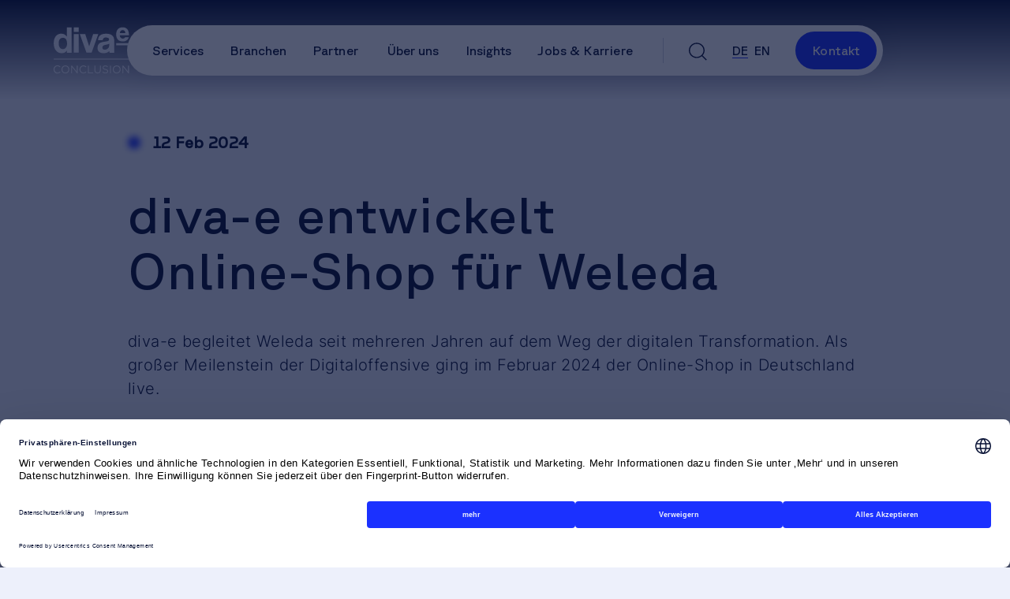

--- FILE ---
content_type: text/html;charset=utf-8
request_url: https://www.diva-e.com/de/insights/news/diva-e-entwickelt-online-shop-fuer-weleda/
body_size: 31537
content:
<!DOCTYPE html>
<html lang="de">
<head><meta charset="utf-8">
<title>Entwicklung eines Online-Shop für Weleda | diva-e Conclusion</title>
<meta name="viewport" content="width=device-width, initial-scale=1">
<meta name="author" content="diva-e Digital Value Excellence GmbH">
<meta name="og:type" content="website">
<meta name="og:site_name" content="diva-e">
<meta name="twitter:site" content="https://www.diva-e.com">
<meta name="twitter:card" content="summary">
<link rel="preconnect" href="//privacy-proxy.usercentrics.eu">
<link rel="preload" href="//privacy-proxy.usercentrics.eu/latest/uc-block.bundle.js" as="script">
<link rel="preload" href="/fonts/GT-Planar-VF.woff2" as="font" type="font/woff2" crossorigin="anonymous">
<link rel="preload" href="/fonts/Inter.woff2" as="font" type="font/woff2" crossorigin="anonymous">
<script>(function(w,d,s,l,i){w[l]=w[l]||[];w[l].push({'gtm.start':new Date().getTime(),event:'gtm.js'});var f=d.getElementsByTagName(s)[0],j=d.createElement(s);j.async=true;j.src="https://load.data.diva-e.com/7nqndmrluefj.js?"+i;f.parentNode.insertBefore(j,f);})(window,document,'script','dataLayer','bv2jl=aWQ9R1RNLVc3N1RMU1M%3D&sort=desc');</script>
<script id="usercentrics-cmp" src="https://web.cmp.usercentrics.eu/ui/loader.js" data-settings-id="zwbhh7MR" async=""></script>
<script type="application/javascript" src="https://privacy-proxy.usercentrics.eu/latest/uc-block.bundle.js"></script>
<script type="application/ld+json">{"@context":"https://schema.org","@type":"Organization","url":"https://www.diva-e.com","name":"diva-e","logo":"","sameAs":["https://www.instagram.com/diva_excellence/?hl=de","https://twitter.com/diva_excellence","https://www.facebook.com/divae.gmbh/","https://www.youtube.com/c/divaenterprise","https://www.linkedin.com/company/divaedigitalvalueexcellence/","https://www.xing.com/pages/divaedigitalvalueexcellencegmbh"]}</script>
<meta name="description" content="Für den neuen Online-Shop setzt Weleda auf die Digital-Expertise von diva-e – mit Fokus auf Markenerlebnis und Skalierbarkeit.">
<meta property="og:title" content="Entwicklung eines Online-Shop für Weleda | diva-e Conclusion">
<meta property="og:description" content="Für den neuen Online-Shop setzt Weleda auf die Digital-Expertise von diva-e – mit Fokus auf Markenerlebnis und Skalierbarkeit.">
<meta property="og:image" content="https://a.storyblok.com/f/194188/800x420/2f253d4b5d/og-image.png">
<meta property="og:url" content="https://www.diva-e.com/de/insights/news/diva-e-entwickelt-online-shop-fuer-weleda/">
<meta name="twitter:title" content="Entwicklung eines Online-Shop für Weleda | diva-e Conclusion">
<meta name="twitter:description" content="Für den neuen Online-Shop setzt Weleda auf die Digital-Expertise von diva-e – mit Fokus auf Markenerlebnis und Skalierbarkeit.">
<meta name="twitter:image" content="https://a.storyblok.com/f/194188/800x420/2f253d4b5d/og-image.png">
<meta name="robots" content="index, follow">
<meta name="mobile-web-app-capable" content="yes">
<link rel="manifest" href="/manifest.json" crossorigin="use-credentials">
<link rel="icon" href="/_nuxt/icons/64x64.5f6b12d0.png">
<link rel="apple-touch-icon" href="/_nuxt/icons/512x512.5f6b12d0.png">
<link rel="canonical" href="https://www.diva-e.com/de/insights/news/diva-e-entwickelt-online-shop-fuer-weleda/">
<script type="application/ld+json">{"@context":"https://schema.org","@type":"BreadcrumbList","itemListElement":[{"@type":"ListItem","position":1,"name":"Startseite","item":"/"},{"@type":"ListItem","position":2,"name":"News","item":"insights/news/"},{"@type":"ListItem","position":3,"name":"Weleda","item":"/de/insights/news/diva-e-entwickelt-online-shop-fuer-weleda/"}]}</script><link rel="modulepreload" as="script" crossorigin href="/_nuxt/entry.9c8b128e.js"><link rel="preload" as="style" href="/_nuxt/entry.3cb59429.css"><link rel="modulepreload" as="script" crossorigin href="/_nuxt/swiper-vue.7770ed4e.js"><link rel="preload" as="style" href="/_nuxt/swiper-vue.0b4c9ba7.css"><link rel="modulepreload" as="script" crossorigin href="/_nuxt/default.9170f621.js"><link rel="modulepreload" as="script" crossorigin href="/_nuxt/AnchorLink.vue.d6c87dd0.js"><link rel="modulepreload" as="script" crossorigin href="/_nuxt/global.7d851791.js"><link rel="modulepreload" as="script" crossorigin href="/_nuxt/asyncData.af956936.js"><link rel="modulepreload" as="script" crossorigin href="/_nuxt/useAsyncStoryblok.4667892f.js"><link rel="modulepreload" as="script" crossorigin href="/_nuxt/helper.cd34a40a.js"><link rel="modulepreload" as="script" crossorigin href="/_nuxt/logo-diva-e-conclusion.f0b11a24.js"><link rel="modulepreload" as="script" crossorigin href="/_nuxt/icon-search.66da2300.js"><link rel="modulepreload" as="script" crossorigin href="/_nuxt/ResponsiveImage.vue.a994fe2c.js"><link rel="modulepreload" as="script" crossorigin href="/_nuxt/arrow-slider.446e4bbf.js"><link rel="modulepreload" as="script" crossorigin href="/_nuxt/icon-footer-instagram.a7c47eaa.js"><link rel="modulepreload" as="script" crossorigin href="/_nuxt/icon-footer-twitter.f030640b.js"><link rel="modulepreload" as="script" crossorigin href="/_nuxt/icon-footer-facebook.d9d55cf1.js"><link rel="modulepreload" as="script" crossorigin href="/_nuxt/icon-footer-youtube.77c0c14e.js"><link rel="modulepreload" as="script" crossorigin href="/_nuxt/icon-footer-linkedin.b1620151.js"><link rel="modulepreload" as="script" crossorigin href="/_nuxt/icon-footer-xing.ad675beb.js"><link rel="modulepreload" as="script" crossorigin href="/_nuxt/composables.8e35c6c8.js"><link rel="modulepreload" as="script" crossorigin href="/_nuxt/icon-close.1538b5ad.js"><link rel="modulepreload" as="script" crossorigin href="/_nuxt/_...slug_.6cbaa5b7.js"><link rel="modulepreload" as="script" crossorigin href="/_nuxt/News.1225dedd.js"><link rel="modulepreload" as="script" crossorigin href="/_nuxt/HeaderDetail.b429306e.js"><link rel="preload" as="style" href="/_nuxt/HeaderDetail.f34d3fa9.css"><link rel="modulepreload" as="script" crossorigin href="/_nuxt/HeadingType.vue.0ab6819e.js"><link rel="modulepreload" as="script" crossorigin href="/_nuxt/LayoutBreadcrumbs.7705efa3.js"><link rel="preload" as="style" href="/_nuxt/LayoutBreadcrumbs.20b9e1fb.css"><link rel="modulepreload" as="script" crossorigin href="/_nuxt/SimpleText.1e790e13.js"><link rel="prefetch" as="image" type="image/svg+xml" href="/_nuxt/icon-arrow-right-list-item.3fb2e5f5.svg"><link rel="prefetch" as="script" crossorigin href="/_nuxt/arrow-down-union.b1762343.js"><link rel="prefetch" as="script" crossorigin href="/_nuxt/arrow-down.eefcf5f2.js"><link rel="prefetch" as="script" crossorigin href="/_nuxt/arrow-tab.4bcdd16f.js"><link rel="prefetch" as="script" crossorigin href="/_nuxt/close.ca886fe4.js"><link rel="prefetch" as="script" crossorigin href="/_nuxt/icon-arrow-down-accordion.70f5dde7.js"><link rel="prefetch" as="script" crossorigin href="/_nuxt/icon-arrow-down.17ab0593.js"><link rel="prefetch" as="script" crossorigin href="/_nuxt/icon-arrow-right-list-item.635edae6.js"><link rel="prefetch" as="script" crossorigin href="/_nuxt/icon-chevron-right.7fe23923.js"><link rel="prefetch" as="script" crossorigin href="/_nuxt/icon-chevron-up.61a7ce85.js"><link rel="prefetch" as="script" crossorigin href="/_nuxt/icon-email.9aac93eb.js"><link rel="prefetch" as="script" crossorigin href="/_nuxt/icon-heart.2c11f9bb.js"><link rel="prefetch" as="script" crossorigin href="/_nuxt/icon-linkedin.9e1f475a.js"><link rel="prefetch" as="script" crossorigin href="/_nuxt/icon-list.2160293c.js"><link rel="prefetch" as="script" crossorigin href="/_nuxt/icon-play.490dd584.js"><link rel="prefetch" as="script" crossorigin href="/_nuxt/icon-search-2.f20f313d.js"><link rel="prefetch" as="script" crossorigin href="/_nuxt/icon-search-2b.7237f8ae.js"><link rel="prefetch" as="script" crossorigin href="/_nuxt/icon-send.85cec1a8.js"><link rel="prefetch" as="script" crossorigin href="/_nuxt/icon-twitter.bf44aba1.js"><link rel="prefetch" as="script" crossorigin href="/_nuxt/icon-xing.d47ede92.js"><link rel="prefetch" as="script" crossorigin href="/_nuxt/line-hero-mobile.d374011c.js"><link rel="prefetch" as="script" crossorigin href="/_nuxt/line-hero.700d235f.js"><link rel="prefetch" as="script" crossorigin href="/_nuxt/logo-mobile.737ec873.js"><link rel="prefetch" as="script" crossorigin href="/_nuxt/logo.c4dbb6aa.js"><link rel="prefetch" as="script" crossorigin href="/_nuxt/algoliasearch-lite.esm.browser.a0ea2945.js"><link rel="prefetch" as="script" crossorigin href="/_nuxt/algoliasearch.esm.browser.b8f338cc.js"><link rel="prefetch" as="script" crossorigin href="/_nuxt/recommend.esm.browser.c929aa81.js"><link rel="prefetch" as="style" href="/_nuxt/error-component.2119ed6e.css"><link rel="prefetch" as="script" crossorigin href="/_nuxt/error-component.97a55a5d.js"><link rel="prefetch" as="image" type="image/svg+xml" href="/_nuxt/icon-chevron-right.7a05aa73.svg"><link rel="stylesheet" href="/_nuxt/entry.3cb59429.css"><link rel="stylesheet" href="/_nuxt/swiper-vue.0b4c9ba7.css"><link rel="stylesheet" href="/_nuxt/HeaderDetail.f34d3fa9.css"><link rel="stylesheet" href="/_nuxt/LayoutBreadcrumbs.20b9e1fb.css"><style>:root{--font-slnt-normal:0;--font-slnt-30-positive:30}</style><style>[data-v-9096fc1b]:root{--font-slnt-normal:0;--font-slnt-30-positive:30}.circle[data-v-9096fc1b]{background:#1b31ff;border-radius:50%;display:none;font-family:GT Planar VF,Helvetica,"sans-serif",cursive;font-size:2.5rem;font-variation-settings:"slnt" 30;height:20px;left:0;margin:-20px 0 0 -20px;pointer-events:none;position:fixed;top:0;transition:width .3s,height .3s,margin .3s,transform .15s ease-out;width:20px;z-index:99999}@media (min-width:768px){.circle[data-v-9096fc1b]{display:block;font-size:3rem}}.circle.cursor-text[data-v-9096fc1b]{box-shadow:0 0 5px 8px #1b31ff;mix-blend-mode:overlay}.circle.cursor-hero-small[data-v-9096fc1b]{mix-blend-mode:inherit;z-index:0}.circle[data-v-9096fc1b]:before{content:"";opacity:0}.circle[data-v-9096fc1b]:after{background:#1b31ff;border-radius:50%;content:"";display:block;height:calc(100% + 2px);margin-left:-1px;margin-top:-1px;opacity:1;width:calc(100% + 2px)}.circle.cursor-link-text[data-v-9096fc1b]{height:170px;margin:-85px 0 0 -85px;width:170px}@media (min-width:768px){.circle.cursor-link-text[data-v-9096fc1b]{height:230px;margin:-115px 0 0 -115px;width:230px}}.circle.cursor-link-text[data-v-9096fc1b]:before{color:#edf0fb;content:attr(data-text);left:50%;opacity:1;position:absolute;text-align:center;top:50%;transform:translate(-50%,-50%);transition:opacity .75s ease-out .15s;width:100%}.circle.cursor-play[data-v-9096fc1b]{height:150px;margin:-75px 0 0 -75px;width:150px}.circle.cursor-play[data-v-9096fc1b]:before{color:#edf0fb;content:attr(data-text);left:50%;opacity:1;position:absolute;text-align:center;top:50%;transform:translate(-50%,-50%);transition:opacity .6s;width:100%}.circle.cursor-blur[data-v-9096fc1b]{background-color:transparent;z-index:0}.circle.cursor-blur[data-v-9096fc1b]:before{background:#1b31ff;border-radius:50%;filter:blur(4px);height:30px;opacity:1;position:absolute;transition:transform .25s ease-in-out,filter .25s ease-in-out;width:30px}.circle.cursor-blur.blur--lg[data-v-9096fc1b]:before{transform:scale(2.5)}.circle.cursor-blur.blur--md[data-v-9096fc1b]:before{transform:scale(2)}.circle.cursor-blur.blur--sm[data-v-9096fc1b]:before{transform:scale(1.5)}.circle.cursor-hide[data-v-9096fc1b]{opacity:0;visibility:hidden}</style><style>[data-v-ad3cb37c]:root{--font-slnt-normal:0;--font-slnt-30-positive:30}.header[data-v-ad3cb37c]{position:fixed;z-index:15}.header[data-v-ad3cb37c],.header[data-v-ad3cb37c]:before{left:0;top:0;width:100%}.header[data-v-ad3cb37c]:before{background:linear-gradient(#081160,transparent);border-radius:0;content:"";height:100%;margin:auto;position:absolute;right:0;transition:.25s ease-in-out;z-index:-1}@media (min-width:1280px){.header[data-v-ad3cb37c]:before{background:linear-gradient(#081235,rgba(8,18,53,0))}}.header[data-v-ad3cb37c]:after{background-color:rgba(8,18,53,.6);content:"";height:100vh;left:0;opacity:0;position:absolute;top:0;transition:opacity .25s ease-in-out,visibility .25s ease-in-out;visibility:hidden;width:100%;z-index:-2}.header.is-open[data-v-ad3cb37c]:after,.header.is-submenu-open[data-v-ad3cb37c]:after{opacity:1;visibility:visible}.header__container[data-v-ad3cb37c]{align-items:center;display:flex;justify-content:space-between;padding:13px 24px;position:relative;transition:.25s ease-in-out}@media (min-width:475px){.header__container[data-v-ad3cb37c]{flex-wrap:wrap}}@media (min-width:1280px){.header__container[data-v-ad3cb37c]{justify-content:center;padding:32px 64px}}.is-open .header__container[data-v-ad3cb37c]{padding:24px}@media (min-width:1280px){.header__logo[data-v-ad3cb37c]{left:64px;padding:12px 0;position:absolute;top:auto}}.header__logo[data-v-ad3cb37c]:active,.header__logo[data-v-ad3cb37c]:focus,.header__logo[data-v-ad3cb37c]:focus-visible,.header__logo[data-v-ad3cb37c]:focus-within{border:2px dashed #1b31ff;border-radius:8px}.header__logo a[data-v-ad3cb37c]{display:block}.header__logo svg[data-v-ad3cb37c]{fill:#edf0fb;display:block;transition:fill .25s ease-in-out .2s}.is-open .header__logo svg[data-v-ad3cb37c]{fill:#081235}.header__logo .logo[data-v-ad3cb37c]{height:52px;width:77px}@media (min-width:768px){.header__logo .logo[data-v-ad3cb37c]{height:62px;width:104px}}@media (min-width:1366px){.header__logo .logo[data-v-ad3cb37c]{height:62px;width:120px}}.is-open .header__logo .logo[data-v-ad3cb37c]  path{fill:#081235}.header__icon-search[data-v-ad3cb37c]{padding:0 16px}.header__icon-search svg[data-v-ad3cb37c]{fill:#081235;vertical-align:middle;width:23px}.header__mobile-wrapper .header__icon-search[data-v-ad3cb37c]{opacity:0;padding:12px;visibility:hidden}.is-open .header__mobile-wrapper .header__icon-search[data-v-ad3cb37c]{opacity:1;padding:8px;visibility:visible}.header__icon-search[data-v-ad3cb37c]:active,.header__icon-search[data-v-ad3cb37c]:focus,.header__icon-search[data-v-ad3cb37c]:focus-visible,.header__icon-search[data-v-ad3cb37c]:focus-within{border:2px dashed #1b31ff;border-radius:8px}.header__nav[data-v-ad3cb37c]{align-items:center;background-color:#fff;border-radius:32px;box-shadow:0 0 30px rgba(8,18,53,.1);display:flex;height:0;inset:8px;opacity:0;overflow:hidden;padding:97px 8px 16px;position:fixed;transition:opacity .25s ease-in-out,visibility .25s ease-in-out,height .25s ease-in-out;visibility:visible;z-index:-1}@media (min-width:1280px){.header__nav[data-v-ad3cb37c]{border-radius:100px;height:auto;opacity:1;overflow:visible;padding:8px 8px 8px 16px;position:static;visibility:visible;z-index:auto}}.is-open .header__nav[data-v-ad3cb37c]{height:calc(100% - 16px);opacity:1;visibility:visible}.header__nav .header__langs[data-v-ad3cb37c]{display:none}@media (min-width:1280px){.header__nav .header__langs[data-v-ad3cb37c]{display:flex}}.header__nav .header__icon-search[data-v-ad3cb37c]{display:none}@media (min-width:1280px){.header__nav .header__icon-search[data-v-ad3cb37c]{display:block}}.header__nav-container[data-v-ad3cb37c]{align-self:flex-start;height:100%;padding-bottom:94px;width:100%}@media (min-width:1280px){.header__nav-container[data-v-ad3cb37c]{align-self:center;height:auto;padding-bottom:0}}.header__nav-wrapper[data-v-ad3cb37c]{display:flex;flex-direction:column;height:100%;overflow:auto;padding:0 16px;width:100%}@media (min-width:1280px){.header__nav-wrapper[data-v-ad3cb37c]{align-items:center;flex-direction:row;height:auto;overflow:visible;padding:0;width:auto}.header__nav-wrapper[data-v-ad3cb37c]:after{background-color:#cfd3e1;content:"";height:32px;margin:0 16px;width:1px}}.header__langs[data-v-ad3cb37c]{align-items:center;display:flex;opacity:0;transition:.25s ease-in-out;visibility:hidden}@media (min-width:1280px){.header__langs[data-v-ad3cb37c]{opacity:1;padding:0 12px;visibility:visible}}.header__langs.show[data-v-ad3cb37c],.is-open .header__langs[data-v-ad3cb37c]{opacity:1;visibility:visible}.header__lang-item[data-v-ad3cb37c]{color:#fff;display:block;font-family:GT Planar VF,Helvetica,"sans-serif",cursive;font-size:2rem;font-variation-settings:"slnt" 0;font-weight:400;line-height:2.6rem;padding:12px;position:relative;text-transform:uppercase;transition:color .25s ease-in-out .2s}@media (min-width:1280px){.header__lang-item[data-v-ad3cb37c]{color:#081235;font-size:1.6rem;padding:0 4px}}.active .header__lang-item[data-v-ad3cb37c]:after{background-color:#fff;bottom:14px;content:"";height:1px;left:12px;position:absolute;transition:background-color .25s ease-in-out .2s;width:calc(100% - 24px)}@media (min-width:1280px){.active .header__lang-item[data-v-ad3cb37c]:after{background-color:#1b31ff;bottom:3px;left:4px;width:calc(100% - 8px)}}.is-open .active .header__lang-item[data-v-ad3cb37c]:after{background-color:#081235}.is-open .header__lang-item[data-v-ad3cb37c]{color:#081235;padding:8px}.is-open .header__lang-item[data-v-ad3cb37c]:after{bottom:10px;left:8px;width:calc(100% - 16px)}.header__lang-item[data-v-ad3cb37c]:active,.header__lang-item[data-v-ad3cb37c]:focus,.header__lang-item[data-v-ad3cb37c]:focus-visible,.header__lang-item[data-v-ad3cb37c]:focus-within{border:2px dashed #1b31ff;border-radius:8px}.header__contact[data-v-ad3cb37c]{bottom:24px;left:32px;opacity:0;position:fixed;right:32px;visibility:hidden}.header__contact .btn--menu[data-v-ad3cb37c]{width:100%}.is-open .header__contact[data-v-ad3cb37c]{opacity:1;visibility:visible}@media (min-width:1280px){.header__contact[data-v-ad3cb37c]{display:block;margin-left:16px;min-width:103px;opacity:1;position:static;visibility:visible}}.header__contact:active .btn--menu[data-v-ad3cb37c],.header__contact:focus .btn--menu[data-v-ad3cb37c],.header__contact:focus-visible .btn--menu[data-v-ad3cb37c],.header__contact:focus-within .btn--menu[data-v-ad3cb37c]{font-variation-settings:"slnt" 30}.header__contact:active .btn--menu[data-v-ad3cb37c]:before,.header__contact:focus .btn--menu[data-v-ad3cb37c]:before,.header__contact:focus-visible .btn--menu[data-v-ad3cb37c]:before,.header__contact:focus-within .btn--menu[data-v-ad3cb37c]:before{filter:blur(4px)}.header__btn-burger[data-v-ad3cb37c]{align-items:center;background-color:#1b31ff;border-radius:50%;display:flex;flex-direction:column;height:60px;justify-content:center;padding:20px 13px;row-gap:6px;transition:background-color .4s ease-out;width:60px}.header__btn-burger span[data-v-ad3cb37c]{background-color:#fff;display:block;height:2px;transition:.25s ease-in-out;width:100%}.is-open .header__btn-burger[data-v-ad3cb37c]{background-color:transparent;height:32px;padding:0;transition:background-color ease-out;width:32px}.is-open .header__btn-burger span[data-v-ad3cb37c]{background-color:#081235}.is-open .header__btn-burger span[data-v-ad3cb37c]:first-child{transform:rotate(45deg) translate(2px,3px)}.is-open .header__btn-burger span[data-v-ad3cb37c]:nth-child(2){transform:rotate(-45deg) translate(2px,-4px)}.is-open .header__btn-burger span[data-v-ad3cb37c]:last-child{display:none}.is-open .header__btn-burger[data-v-ad3cb37c]:active,.is-open .header__btn-burger[data-v-ad3cb37c]:focus,.is-open .header__btn-burger[data-v-ad3cb37c]:focus-visible,.is-open .header__btn-burger[data-v-ad3cb37c]:focus-within{border:2px dashed #1b31ff;border-radius:8px}.header__mobile-wrapper[data-v-ad3cb37c]{align-items:center;-moz-column-gap:16px;column-gap:16px;display:flex}.is-open .header__mobile-wrapper[data-v-ad3cb37c]{-moz-column-gap:20px;column-gap:20px}@media (min-width:475px){.is-open .header__mobile-wrapper[data-v-ad3cb37c]{-moz-column-gap:40px;column-gap:40px}}@media (min-width:1280px){.header__mobile-wrapper[data-v-ad3cb37c]{display:none}}</style><style>[data-v-1c0cd8e6]:root{--font-slnt-normal:0;--font-slnt-30-positive:30}.menu-item__link[data-v-1c0cd8e6]{color:#081235;display:block;font-family:GT Planar VF,Helvetica,"sans-serif",cursive;font-size:1.6rem;font-variation-settings:"slnt" 0;line-height:115%;padding:13px 16px;-webkit-text-decoration:underline 1px transparent;text-decoration:underline 1px transparent;text-underline-offset:3px;transition:.3s ease-in-out}.menu-item__link[data-v-1c0cd8e6]:before{content:attr(item);display:block;font-variation-settings:"slnt" 30;height:0;overflow:hidden;visibility:hidden}.menu-item__link[data-v-1c0cd8e6]:active,.menu-item__link[data-v-1c0cd8e6]:focus,.menu-item__link[data-v-1c0cd8e6]:focus-visible,.menu-item__link[data-v-1c0cd8e6]:hover{font-variation-settings:"slnt" 30;text-decoration-color:#081235;text-decoration:underline}.menu-item__submenu[data-v-1c0cd8e6]{opacity:0;transition:opacity .25s ease-in-out,visibility .25s ease-in-out;visibility:hidden;z-index:10}.menu-item__submenu .menu-item__link[data-v-1c0cd8e6]{display:inline-block;padding:11px 32px}.menu-item__submenu .menu-item__link[data-v-1c0cd8e6]:before{display:none}.menu-item__submenu--first-level[data-v-1c0cd8e6]{left:64px;padding-top:40px;position:absolute;right:64px}.menu-item__submenu--first-level>.menu-item__submenu-container[data-v-1c0cd8e6]{background-color:#fff;border-radius:32px;display:flex;flex-direction:row;height:100%;max-height:calc(100vh - 168px);overflow:auto;padding:48px 16px 60px;width:100%}.menu-item__submenu--first-level>.menu-item__submenu-container>.menu-item[data-v-1c0cd8e6]{border-right:1px solid #cfd3e1;width:25%}.menu-item__submenu--first-level>.menu-item__submenu-container>.menu-item[data-v-1c0cd8e6]:last-child{border:0}.menu-item__submenu--first-level>.menu-item__submenu-container>.menu-item>.menu-item__link[data-v-1c0cd8e6]{font-size:2.4rem;line-height:140%;padding:0 32px 12px}.menu-item__submenu--first-level>.menu-item__submenu-container--row-end[data-v-1c0cd8e6]{padding:48px 16px 24px;row-gap:40px}.menu-item__submenu--first-level>.menu-item__submenu-container--row-end>.menu-item[data-v-1c0cd8e6]:nth-child(n+5){border-right:0;border-top:1px solid #cfd3e1;display:flex;justify-content:center;margin:0 32px;width:100%}.menu-item__submenu--first-level>.menu-item__submenu-container--row-end>.menu-item:nth-child(n+5) .menu-item__link[data-v-1c0cd8e6]{align-items:center;-moz-column-gap:24px;column-gap:24px;display:flex;min-height:auto!important;padding:20px 32px 0}.menu-item__submenu--first-level>.menu-item__submenu-container--row-end>.menu-item:nth-child(n+5) .menu-item__link[data-v-1c0cd8e6]:after{background-color:currentColor;color:#081235;content:"";height:20px;-webkit-mask-image:url(/_nuxt/icon-arrow-right-list-item.3fb2e5f5.svg);mask-image:url(/_nuxt/icon-arrow-right-list-item.3fb2e5f5.svg);-webkit-mask-position:center;mask-position:center;-webkit-mask-repeat:no-repeat;mask-repeat:no-repeat;-webkit-mask-size:contain;mask-size:contain;width:20px}.menu-item__submenu--first-level>.menu-item__submenu-container--row-end>.menu-item:nth-child(n+5) .menu-item__submenu[data-v-1c0cd8e6]{display:none}.menu-item__submenu--first-level.menu-item__submenu--default>.menu-item__submenu-container>.menu-item[data-v-1c0cd8e6]:nth-child(4n){border:0}@media (min-width:1280px){.menu-item__submenu--first-level.menu-item__submenu--default>.menu-item__submenu-container>.menu-item>.menu-item__link[data-v-1c0cd8e6]{min-height:115px}}@media (min-width:1366px){.menu-item__submenu--first-level.menu-item__submenu--default>.menu-item__submenu-container>.menu-item>.menu-item__link[data-v-1c0cd8e6]{min-height:80px}}.menu-item__submenu--second-level[data-v-1c0cd8e6]{inset:0}.menu-item__submenu--second-level .menu-item:first-child .menu-item__link[data-v-1c0cd8e6]{padding-top:22px}.menu-item__submenu--second-level .menu-item:last-child .menu-item__link[data-v-1c0cd8e6]{padding-bottom:0}.menu-item__submenu--single-level .menu-item__submenu-container[data-v-1c0cd8e6]{flex-direction:column;flex-wrap:inherit;margin:0 auto;max-width:1280px;padding:20px 48px 30px;text-align:center}.menu-item__submenu--single-level .menu-item__submenu-container .menu-item[data-v-1c0cd8e6]{border-bottom:1px solid #cfd3e1;border-right:0;padding:30px 0;text-align:center;width:100%}.menu-item__submenu--single-level .menu-item__submenu-container .menu-item .menu-item__link[data-v-1c0cd8e6]{font-size:2.4rem;line-height:140%;padding:0 12px}.menu-item__submenu--single-level .menu-item__submenu-container .menu-item .menu-item__link[data-v-1c0cd8e6]:active,.menu-item__submenu--single-level .menu-item__submenu-container .menu-item .menu-item__link[data-v-1c0cd8e6]:focus,.menu-item__submenu--single-level .menu-item__submenu-container .menu-item .menu-item__link[data-v-1c0cd8e6]:focus-visible,.menu-item__submenu--single-level .menu-item__submenu-container .menu-item .menu-item__link[data-v-1c0cd8e6]:focus-within{border:2px dashed #1b31ff;border-radius:8px;font-variation-settings:"slnt" 0;text-decoration:none;transition:none}.menu-item__submenu--single-level .menu-item__submenu[data-v-1c0cd8e6]{display:none}.menu-item__submenu.has-card .menu-item__submenu-container[data-v-1c0cd8e6]{-moz-column-gap:40px;column-gap:40px;display:flex;flex-direction:row;flex-flow:wrap;max-width:100%;padding:48px 48px 60px}.menu-item__submenu.has-card .menu-item__submenu-container>li[data-v-1c0cd8e6]{width:calc(33.33333% - 26.66667px)}.menu-item__submenu.has-card .menu-item__submenu-container .menu-item[data-v-1c0cd8e6]{padding:32px 0;text-align:left}.menu-item__submenu.has-card .menu-item__submenu-container .menu-item__link[data-v-1c0cd8e6]{padding:0}.menu-item__submenu-container[data-v-1c0cd8e6]{flex-wrap:wrap}.menu-item__no-card[data-v-1c0cd8e6]{padding:0 32px 32px}.menu-item--top-parent:active>.menu-item__link[data-v-1c0cd8e6],.menu-item--top-parent:focus-visible>.menu-item__link[data-v-1c0cd8e6],.menu-item--top-parent:focus-within>.menu-item__link[data-v-1c0cd8e6],.menu-item--top-parent:focus>.menu-item__link[data-v-1c0cd8e6],.menu-item--top-parent:hover>.menu-item__link[data-v-1c0cd8e6]{font-variation-settings:"slnt" 30;text-decoration-color:#081235;text-decoration:underline}.menu-item--has-submenu>.menu-item__link[data-v-1c0cd8e6]{position:relative}.menu-item--active .menu-item__submenu[data-v-1c0cd8e6]{opacity:1;visibility:visible}.menu-item[data-v-1c0cd8e6]:hover{border-color:#1b31ff}.menu-item:hover .menu-item__submenu[data-v-1c0cd8e6]{opacity:1;visibility:visible}</style><style>[data-v-dd958fcb]:root{--font-slnt-normal:0;--font-slnt-30-positive:30}.menu-item-card[data-v-dd958fcb]{align-items:flex-start;background-color:#f3f6ff;border-radius:24px;display:flex;flex-direction:column;padding:32px;position:relative;row-gap:17px}.menu-item-card[data-v-dd958fcb]:focus-within{border:2px dashed #1b31ff}.menu-item-card:focus-within .menu-item-card__title-heading[data-v-dd958fcb]{font-variation-settings:"slnt" 30}.menu-item-card:focus-within .menu-item-card__link[data-v-dd958fcb]{font-variation-settings:"slnt" 30}.menu-item-card__inner-link[data-v-dd958fcb]{height:100%;left:0;position:absolute;top:0;width:100%;z-index:2}.menu-item-card__inner-link:hover+.menu-item-card__title .menu-item-card__title-heading[data-v-dd958fcb],.menu-item-card__inner-link:hover+.menu-item-card__title+.menu-item-card__image+.menu-item-card__description+.menu-item-card__link[data-v-dd958fcb],.menu-item-card__inner-link:hover+.menu-item-card__title+.menu-item-card__image+.menu-item-card__link[data-v-dd958fcb]{font-variation-settings:"slnt" 30}.menu-item-card__title-heading[data-v-dd958fcb]{color:#081235;font-family:GT Planar VF,Helvetica,"sans-serif",cursive;font-size:2rem;font-variation-settings:"slnt" 0;font-weight:400;-webkit-hyphens:auto;hyphens:auto;line-height:140%;text-align:left;transition:.25s ease-in-out}@media (min-width:1200px){.menu-item-card__title-heading[data-v-dd958fcb]{font-size:3.4rem}}.menu-item-card__title-heading strike[data-v-dd958fcb]:after{content:"";height:6px;top:25px}.menu-item-card__title-heading u[data-v-dd958fcb]{padding-bottom:5px;text-decoration-color:#1b31ff;text-decoration-thickness:3px;text-underline-offset:6px}@media (min-width:1200px){.menu-item-card__title-heading[data-v-dd958fcb]{font-size:2.4rem}}.menu-item-card__image[data-v-dd958fcb]{border-radius:12px;margin:0;max-width:100%;overflow:hidden;position:relative;width:100%}.menu-item-card__image[data-v-dd958fcb]:before{content:"";display:block;padding-bottom:57%}.menu-item-card__image iframe[data-v-dd958fcb],.menu-item-card__image img[data-v-dd958fcb],.menu-item-card__image svg[data-v-dd958fcb]{height:100%;left:0;-o-object-fit:cover;object-fit:cover;position:absolute;top:0;width:100%;z-index:1}.menu-item-card__image[data-v-dd958fcb] iframe,.menu-item-card__image[data-v-dd958fcb] img,.menu-item-card__image[data-v-dd958fcb] svg{height:100%;left:0;-o-object-fit:cover;object-fit:cover;position:absolute;top:0;width:100%;z-index:1}.menu-item-card__description[data-v-dd958fcb]{color:#000;text-align:left}.menu-item-card__link[data-v-dd958fcb]{border-bottom:2px solid #1b31ff;font-family:GT Planar VF,Helvetica,"sans-serif",cursive;font-size:2.2rem;font-variation-settings:"slnt" 0;line-height:2.53rem;transition:.25s ease-in-out}.menu-item-card__link a[data-v-dd958fcb]{color:#081235}</style><style>[data-v-9ca3b928]:root{--font-slnt-normal:0;--font-slnt-30-positive:30}.footer[data-v-9ca3b928]{background-color:#081235;color:#edf0fb;padding:40px 0}@media (min-width:768px){.footer[data-v-9ca3b928]{padding:40px 0 64px}}.footer__wrapper[data-v-9ca3b928]{margin:0 auto;max-width:100%;padding:0 24px;width:100%}@media (min-width:768px){.footer__wrapper[data-v-9ca3b928]{padding:0 64px}}.footer__container[data-v-9ca3b928]{--gridColumnNumber:4!important;-moz-column-gap:24px;column-gap:24px;display:flex;flex-wrap:wrap;margin:0 auto;width:100%;width:calc(400%/var(--gridColumnNumber) - (var(--gridColumnNumber) - 4)*24px/var(--gridColumnNumber))}@media (min-width:768px){.footer__container[data-v-9ca3b928]{--gridColumnNumber:12!important;-moz-column-gap:24px;column-gap:24px;width:calc(400%/var(--gridColumnNumber) - (var(--gridColumnNumber) - 4)*24px/var(--gridColumnNumber));width:calc(1000%/var(--gridColumnNumber) - (var(--gridColumnNumber) - 10)*24px/var(--gridColumnNumber))}}@media (min-width:768px) and (min-width:768px){.footer__container[data-v-9ca3b928]{width:calc(1000%/var(--gridColumnNumber) - (var(--gridColumnNumber) - 10)*24px/var(--gridColumnNumber))}}.footer nav[data-v-9ca3b928]{width:100%}@media (min-width:768px){.footer nav.footer__bottom-nav[data-v-9ca3b928]{width:auto}}.footer .bottom-links ul[data-v-9ca3b928]{-moz-column-gap:32px;column-gap:32px}@media (min-width:1200px){.footer__top-navigation[data-v-9ca3b928]{display:none}}@media (min-width:768px){.footer__main-navigation[data-v-9ca3b928]{width:100%}}.footer__main-navigation a[data-v-9ca3b928]{font-size:1.6rem;line-height:1.8rem}.footer__bottom-nav[data-v-9ca3b928]{padding-right:20px}.footer ul[data-v-9ca3b928]{-moz-column-gap:24px;column-gap:24px;display:flex;flex-wrap:wrap;row-gap:20px;width:100%}@media (min-width:768px){.footer ul[data-v-9ca3b928]{-moz-column-gap:24px;column-gap:24px}}@media (min-width:1200px){.footer ul[data-v-9ca3b928]{-moz-column-gap:52px;column-gap:52px;flex-direction:column;max-height:220px;row-gap:0}}@media (min-width:1366px){.footer ul[data-v-9ca3b928]{max-height:180px}}@media (min-width:1500px){.footer ul[data-v-9ca3b928]{max-height:190px}}@media (min-width:1600px){.footer ul[data-v-9ca3b928]{max-height:170px}}@media (min-width:1920px){.footer ul[data-v-9ca3b928]{max-height:120px}}.footer a[data-v-9ca3b928]{color:#edf0fb}.footer__bottom-navigation[data-v-9ca3b928]{display:flex;flex-direction:column;margin-top:60px;width:100%}@media (min-width:1200px){.footer__bottom-navigation[data-v-9ca3b928]{align-items:center;flex-direction:row;flex-wrap:wrap;justify-content:space-between;margin-top:65px;row-gap:32px}.footer__bottom-navigation ul[data-v-9ca3b928]{flex-direction:row}}.footer__bottom-navigation ul a[data-v-9ca3b928]:active,.footer__bottom-navigation ul a[data-v-9ca3b928]:focus,.footer__bottom-navigation ul a[data-v-9ca3b928]:focus-visible,.footer__bottom-navigation ul a[data-v-9ca3b928]:focus-within{border:2px dashed #1b31ff;border-radius:8px}@media (min-width:1200px){.footer__bottom-navigation-mobile[data-v-9ca3b928]{display:none}}.footer__bottom-navigation-desktop[data-v-9ca3b928]{display:none}@media (min-width:1200px){.footer__bottom-navigation-desktop[data-v-9ca3b928]{display:flex}}.footer__btn-to-top[data-v-9ca3b928]{margin:32px auto 0;text-align:center}@media (min-width:1200px){.footer__btn-to-top[data-v-9ca3b928]{display:none}}.footer__btn-to-top button[data-v-9ca3b928]{background-color:#1b31ff;border-radius:50%;cursor:pointer;height:60px;width:60px}.footer__btn-to-top svg[data-v-9ca3b928]{display:inline-block;transform:rotate(90deg);vertical-align:bottom;width:20px}.footer__social-media[data-v-9ca3b928]{align-items:center;display:flex;justify-content:center;justify-content:space-between;margin-top:56px;width:100%}@media (min-width:550px){.footer__social-media[data-v-9ca3b928]{-moz-column-gap:32px;column-gap:32px;justify-content:center}}@media (min-width:1200px){.footer__social-media[data-v-9ca3b928]{width:auto}}.footer__social-media>a[data-v-9ca3b928]:active,.footer__social-media>a[data-v-9ca3b928]:focus,.footer__social-media>a[data-v-9ca3b928]:focus-visible,.footer__social-media>a[data-v-9ca3b928]:focus-within{border:2px dashed #1b31ff;border-radius:8px}.footer__social-media svg[data-v-9ca3b928]{max-width:28px;vertical-align:bottom}@media (min-width:1200px){.footer__social-media svg[data-v-9ca3b928]{display:block;max-width:16px}.footer__social-media[data-v-9ca3b928]{margin-top:0}}.footer__newsletter[data-v-9ca3b928]{margin:32px 0;width:100%}@media (min-width:1200px){.footer__newsletter[data-v-9ca3b928]{display:none}}.footer__newsletter a[data-v-9ca3b928]{border-bottom:none;text-align:left}.footer__newsletter a[data-v-9ca3b928]:hover{transform:none}.footer__newsletter a span[data-v-9ca3b928],.footer__newsletter a:hover span[data-v-9ca3b928]{font-variation-settings:"slnt" 30}.footer__bottom-newsletter[data-v-9ca3b928]{display:none}@media (min-width:1200px){.footer__bottom-newsletter[data-v-9ca3b928]{display:flex}}@media (min-width:1600px){.footer__bottom-newsletter[data-v-9ca3b928]{padding-right:50px}}.footer__bottom-newsletter a:active span[data-v-9ca3b928],.footer__bottom-newsletter a:focus span[data-v-9ca3b928],.footer__bottom-newsletter a:focus-visible span[data-v-9ca3b928],.footer__bottom-newsletter a:focus-within span[data-v-9ca3b928]{transform:skewX(-30deg)}</style><style>[data-v-99700e42]:root{--font-slnt-normal:0;--font-slnt-30-positive:30}.lightbox[data-v-99700e42]{align-items:center;display:flex;height:100vh;justify-content:center;left:0;opacity:1;padding:12px;position:fixed;top:0;transition:.25s ease-in-out;width:100%;z-index:999}.lightbox.v-enter-from[data-v-99700e42],.lightbox.v-leave-to[data-v-99700e42]{opacity:0}.lightbox-close[data-v-99700e42]{align-items:center;background:#1b31ff;border-radius:100px;display:flex;height:60px;justify-content:center;position:absolute;right:12px;top:12px;width:60px;z-index:3}.lightbox-close[data-v-99700e42]:active,.lightbox-close[data-v-99700e42]:focus,.lightbox-close[data-v-99700e42]:focus-visible,.lightbox-close[data-v-99700e42]:focus-within{border:2px dashed #fff;border-radius:8px;border-radius:100px}.lightbox-backgrd[data-v-99700e42]{background:rgba(8,18,53,.8);height:100vh;left:0;position:absolute;top:0;width:100vw;z-index:-1}.lightbox[data-v-99700e42] img{height:auto;max-height:100%;max-width:100%;-o-object-fit:contain;object-fit:contain;width:auto;z-index:1}@media (min-width:950px){.lightbox[data-v-99700e42]{padding:32px}.lightbox-close[data-v-99700e42]{height:100px;right:32px;top:32px;width:100px}}</style><style>[data-v-8d03d239]:root{--font-slnt-normal:0;--font-slnt-30-positive:30}.news[data-v-8d03d239]{padding:86px 0 0}@media (min-width:1500px){.news[data-v-8d03d239]{padding:128px 0 0}}[data-v-8d03d239] .simple-text__row-paragraph{margin-top:0}</style><style>[data-v-1494ff18]:root{--font-slnt-normal:0;--font-slnt-30-positive:30}.simple-text.top-margin[data-v-1494ff18]:not(.simple-text--dark-blue){margin-top:64px}.simple-text.bottom-margin[data-v-1494ff18]:not(.simple-text--dark-blue){margin-bottom:64px}.simple-text--dark-blue[data-v-1494ff18]{background-color:#081235;color:#edf0fb}.simple-text--dark-blue.top-margin[data-v-1494ff18]{padding-top:64px}.simple-text--dark-blue.bottom-margin[data-v-1494ff18]{padding-bottom:64px}.simple-text__wrapper[data-v-1494ff18]{margin:0 auto;max-width:100%;padding:0 24px;width:100%}@media (min-width:768px){.simple-text__wrapper[data-v-1494ff18]{padding:0 64px}}.simple-text__container[data-v-1494ff18]{--gridColumnNumber:4!important;-moz-column-gap:24px;column-gap:24px;display:flex;flex-wrap:wrap;margin:0 auto;width:100%;width:calc(400%/var(--gridColumnNumber) - (var(--gridColumnNumber) - 4)*24px/var(--gridColumnNumber))}@media (min-width:768px){.simple-text__container[data-v-1494ff18]{--gridColumnNumber:12!important;-moz-column-gap:24px;column-gap:24px;width:calc(400%/var(--gridColumnNumber) - (var(--gridColumnNumber) - 4)*24px/var(--gridColumnNumber));width:calc(1000%/var(--gridColumnNumber) - (var(--gridColumnNumber) - 10)*24px/var(--gridColumnNumber))}}@media (min-width:768px) and (min-width:768px){.simple-text__container[data-v-1494ff18]{width:calc(1000%/var(--gridColumnNumber) - (var(--gridColumnNumber) - 10)*24px/var(--gridColumnNumber))}}.simple-text__row-headline[data-v-1494ff18]{margin-bottom:48px;max-width:100%}@media (min-width:950px){.simple-text__row-headline[data-v-1494ff18]{--gridColumnNumber:10!important;width:calc(700%/var(--gridColumnNumber) - (var(--gridColumnNumber) - 7)*24px/var(--gridColumnNumber))}}@media (min-width:950px) and (min-width:768px){.simple-text__row-headline[data-v-1494ff18]{width:calc(700%/var(--gridColumnNumber) - (var(--gridColumnNumber) - 7)*24px/var(--gridColumnNumber))}}.simple-text__label[data-v-1494ff18]{margin-bottom:40px}.simple-text__headline h2[data-v-1494ff18]{font-family:GT Planar VF,Helvetica,"sans-serif",cursive;font-size:2.4rem;font-variation-settings:"slnt" 0;font-weight:400;-webkit-hyphens:auto;hyphens:auto;line-height:120%}@media (min-width:1200px){.simple-text__headline h2[data-v-1494ff18]{font-size:3.9rem}}@media (min-width:1600px){.simple-text__headline h2[data-v-1494ff18]{font-size:4.7rem}}.simple-text__headline h2 strike[data-v-1494ff18]:after{content:"";height:4px;top:16px}@media (min-width:1200px){.simple-text__headline h2 strike[data-v-1494ff18]:after{height:6px;top:26px}}@media (min-width:1600px){.simple-text__headline h2 strike[data-v-1494ff18]:after{top:31px}}.simple-text__headline h2[data-v-1494ff18] strike:after{content:"";height:4px;top:16px}@media (min-width:1200px){.simple-text__headline h2[data-v-1494ff18] strike:after{height:6px;top:26px}}@media (min-width:1600px){.simple-text__headline h2[data-v-1494ff18] strike:after{top:31px}}.simple-text__headline h2 u[data-v-1494ff18]{padding-bottom:5px;text-decoration-color:#1b31ff;text-decoration-thickness:4px;text-underline-offset:6px}@media (min-width:1200px){.simple-text__headline h2 u[data-v-1494ff18]{text-decoration-thickness:6px;text-underline-offset:10px}}.simple-text__headline h2[data-v-1494ff18] u{padding-bottom:5px;text-decoration-color:#1b31ff;text-decoration-thickness:4px;text-underline-offset:6px}@media (min-width:1200px){.simple-text__headline h2[data-v-1494ff18] u{text-decoration-thickness:6px;text-underline-offset:10px}}.simple-text__headline h3[data-v-1494ff18]{font-family:GT Planar VF,Helvetica,"sans-serif",cursive;font-size:2rem;line-height:120%}@media (min-width:768px){.simple-text__headline h3[data-v-1494ff18]{font-size:2.4rem}}@media (min-width:1600px){.simple-text__headline h3[data-v-1494ff18]{font-size:3.4rem}}.simple-text__headline h3[data-v-1494ff18] strike:after{content:"";height:4px;top:12px}@media (min-width:768px){.simple-text__headline h3[data-v-1494ff18] strike:after{top:16px}}@media (min-width:1600px){.simple-text__headline h3[data-v-1494ff18] strike:after{top:23px}}.simple-text__headline h3[data-v-1494ff18] u{padding-bottom:5px;text-decoration-color:#1b31ff;text-decoration-thickness:5px;text-underline-offset:8px}@media (min-width:1200px){.simple-text__headline h3[data-v-1494ff18] u{padding-bottom:10px;text-decoration-thickness:6px;text-underline-offset:10px}}.simple-text__headline .no-heading[data-v-1494ff18]{font-family:GT Planar VF,Helvetica,"sans-serif",cursive;font-size:2.4rem;font-variation-settings:"slnt" 0;font-weight:400;-webkit-hyphens:auto;hyphens:auto;line-height:120%}@media (min-width:1200px){.simple-text__headline .no-heading[data-v-1494ff18]{font-size:3.9rem}}@media (min-width:1600px){.simple-text__headline .no-heading[data-v-1494ff18]{font-size:4.7rem}}.simple-text__headline .no-heading strike[data-v-1494ff18]:after{content:"";height:4px;top:16px}@media (min-width:1200px){.simple-text__headline .no-heading strike[data-v-1494ff18]:after{height:6px;top:26px}}@media (min-width:1600px){.simple-text__headline .no-heading strike[data-v-1494ff18]:after{top:31px}}.simple-text__headline .no-heading[data-v-1494ff18] strike:after{content:"";height:4px;top:16px}@media (min-width:1200px){.simple-text__headline .no-heading[data-v-1494ff18] strike:after{height:6px;top:26px}}@media (min-width:1600px){.simple-text__headline .no-heading[data-v-1494ff18] strike:after{top:31px}}.simple-text__headline .no-heading u[data-v-1494ff18]{padding-bottom:5px;text-decoration-color:#1b31ff;text-decoration-thickness:4px;text-underline-offset:6px}@media (min-width:1200px){.simple-text__headline .no-heading u[data-v-1494ff18]{text-decoration-thickness:6px;text-underline-offset:10px}}.simple-text__headline .no-heading[data-v-1494ff18] u{padding-bottom:5px;text-decoration-color:#1b31ff;text-decoration-thickness:4px;text-underline-offset:6px}@media (min-width:1200px){.simple-text__headline .no-heading[data-v-1494ff18] u{text-decoration-thickness:6px;text-underline-offset:10px}}.simple-text__row-paragraph[data-v-1494ff18]{width:100%}@media (min-width:950px){.simple-text__row-paragraph--medium[data-v-1494ff18]{--gridColumnNumber:10!important;width:calc(800%/var(--gridColumnNumber) - (var(--gridColumnNumber) - 8)*24px/var(--gridColumnNumber))}}@media (min-width:950px) and (min-width:768px){.simple-text__row-paragraph--medium[data-v-1494ff18]{width:calc(800%/var(--gridColumnNumber) - (var(--gridColumnNumber) - 8)*24px/var(--gridColumnNumber))}}@media (min-width:950px){.simple-text__row-paragraph--small[data-v-1494ff18]{--gridColumnNumber:10!important;width:calc(600%/var(--gridColumnNumber) - (var(--gridColumnNumber) - 6)*24px/var(--gridColumnNumber))}}@media (min-width:950px) and (min-width:768px){.simple-text__row-paragraph--small[data-v-1494ff18]{width:calc(600%/var(--gridColumnNumber) - (var(--gridColumnNumber) - 6)*24px/var(--gridColumnNumber))}}.simple-text__row-paragraph[data-v-1494ff18] h2{font-family:GT Planar VF,Helvetica,"sans-serif",cursive;font-size:2.4rem;font-variation-settings:"slnt" 0;font-weight:400;-webkit-hyphens:auto;hyphens:auto;line-height:120%}@media (min-width:1200px){.simple-text__row-paragraph[data-v-1494ff18] h2{font-size:3.9rem}}@media (min-width:1600px){.simple-text__row-paragraph[data-v-1494ff18] h2{font-size:4.7rem}}.simple-text__row-paragraph[data-v-1494ff18] h2 strike:after{content:"";height:4px;top:16px}@media (min-width:1200px){.simple-text__row-paragraph[data-v-1494ff18] h2 strike:after{height:6px;top:26px}}@media (min-width:1600px){.simple-text__row-paragraph[data-v-1494ff18] h2 strike:after{top:31px}}.simple-text__row-paragraph[data-v-1494ff18] h2 :deep(strike):after{content:"";height:4px;top:16px}@media (min-width:1200px){.simple-text__row-paragraph[data-v-1494ff18] h2 :deep(strike):after{height:6px;top:26px}}@media (min-width:1600px){.simple-text__row-paragraph[data-v-1494ff18] h2 :deep(strike):after{top:31px}}.simple-text__row-paragraph[data-v-1494ff18] h2 u{padding-bottom:5px;text-decoration-color:#1b31ff;text-decoration-thickness:4px;text-underline-offset:6px}@media (min-width:1200px){.simple-text__row-paragraph[data-v-1494ff18] h2 u{text-decoration-thickness:6px;text-underline-offset:10px}}.simple-text__row-paragraph[data-v-1494ff18] h2 :deep(u){padding-bottom:5px;text-decoration-color:#1b31ff;text-decoration-thickness:4px;text-underline-offset:6px}@media (min-width:1200px){.simple-text__row-paragraph[data-v-1494ff18] h2 :deep(u){text-decoration-thickness:6px;text-underline-offset:10px}}.simple-text__row-paragraph[data-v-1494ff18] h3{font-family:GT Planar VF,Helvetica,"sans-serif",cursive;font-size:2rem;line-height:120%}@media (min-width:768px){.simple-text__row-paragraph[data-v-1494ff18] h3{font-size:2.4rem}}@media (min-width:1600px){.simple-text__row-paragraph[data-v-1494ff18] h3{font-size:3.4rem}}.simple-text__row-paragraph[data-v-1494ff18] h3 :deep(strike):after{content:"";height:4px;top:12px}@media (min-width:768px){.simple-text__row-paragraph[data-v-1494ff18] h3 :deep(strike):after{top:16px}}@media (min-width:1600px){.simple-text__row-paragraph[data-v-1494ff18] h3 :deep(strike):after{top:23px}}.simple-text__row-paragraph[data-v-1494ff18] h3 :deep(u){padding-bottom:5px;text-decoration-color:#1b31ff;text-decoration-thickness:5px;text-underline-offset:8px}@media (min-width:1200px){.simple-text__row-paragraph[data-v-1494ff18] h3 :deep(u){padding-bottom:10px;text-decoration-thickness:6px;text-underline-offset:10px}}.simple-text__label[data-v-1494ff18]{font-family:GT Planar VF,Helvetica,"sans-serif",cursive;font-variation-settings:"slnt" 0}.simple-text__btn[data-v-1494ff18]{margin-top:64px;width:100%}.simple-text__btn .btn--link[data-v-1494ff18]{color:#081235;font-family:GT Planar VF,Helvetica,"sans-serif",cursive}.simple-text__btn .btn--link[data-v-1494ff18]:active,.simple-text__btn .btn--link[data-v-1494ff18]:focus,.simple-text__btn .btn--link[data-v-1494ff18]:focus-visible,.simple-text__btn .btn--link[data-v-1494ff18]:focus-within,.simple-text__btn .btn--link[data-v-1494ff18]:hover{color:#1b31ff}.simple-text .color-grey[data-v-1494ff18]{color:#edf0fb}</style><script>
if ('serviceWorker' in navigator) {
  window.addEventListener('load', () => navigator.serviceWorker.register('/sw.js'))
}
</script></head>
<body ><div id="__nuxt"><!--[--><div><div data-v-9096fc1b><div class="circle" data-text="" data-role="cursor" data-v-9096fc1b></div></div><header class="header" data-role="header" data-v-ad3cb37c><div class="header__container" data-v-ad3cb37c><div class="header__logo" data-v-ad3cb37c><a href="/de/" rel target aria-label="Go to Homepage" data-v-ad3cb37c><!--[--><svg xmlns="http://www.w3.org/2000/svg" width="127" height="78" fill="none" viewBox="0 0 127 78" class="logo" aria-label="diva-e logo" data-v-ad3cb37c><path fill="#EDF0FB" fill-rule="evenodd" d="M24.098 16.873c-2.217-3.076-5.15-4.65-8.803-4.65-1.934 0-3.648.359-5.15 1.146a10.103 10.103 0 0 0-3.792 3.149c-1.075 1.358-1.862 3.005-2.362 4.867-.5 1.79-.787 3.864-.787 6.153 0 2.506.288 4.724.931 6.653.643 1.934 1.503 3.649 2.65 5.011 1.146 1.359 2.433 2.434 4.008 3.149 1.574.715 3.292 1.075 5.15 1.075 3.648 0 6.441-1.43 8.227-4.363l.072 3.576h7.584V2.205h-7.728v14.668ZM22.524 34.62c-1.287 1.574-2.861 2.361-4.723 2.361-1.862 0-3.576-.859-4.795-2.505-1.219-1.646-1.862-3.792-1.862-6.442 0-6.08 2.217-9.158 6.725-9.158 4.507 0 6.585 3.22 6.585 9.59 0 2.577-.643 4.651-1.934 6.154h.004Z" clip-rule="evenodd"></path><path fill="#EDF0FB" d="M35.119 9.501h7.8V2.205h-7.8V9.5ZM35.119 42.563h7.8V13.009h-7.8v29.554ZM74.262 13.01h-8.227l-6.297 19.535-6.226-19.536h-8.659l10.589 29.554h8.16l10.66-29.554Z"></path><path fill="#EDF0FB" fill-rule="evenodd" d="M96.73 15.299c-1.002-1.003-2.289-1.718-3.935-2.218-1.646-.499-3.576-.787-5.938-.787-2.361 0-4.363.288-6.01.787-1.646.5-3.004 1.215-4.007 2.146-1.004.931-1.79 2.002-2.218 3.293a15.875 15.875 0 0 0-.787 4.223h7.3c.216-1.286.716-2.361 1.502-3.22.788-.788 2.075-1.215 3.865-1.215 1.502 0 2.72.288 3.648.787.93.572 1.358 1.287 1.358 2.218 0 1.075-.36 1.79-1.003 2.218-.715.427-2.001.859-3.935 1.146-1.935.288-3.793.572-5.439.931-1.646.36-3.077.86-4.291 1.575a7.09 7.09 0 0 0-2.79 3.005c-.715 1.286-1.002 2.933-1.002 5.078 0 2.434.787 4.364 2.361 5.866 1.575 1.502 4.08 2.29 7.512 2.29 2.002 0 3.792-.288 5.295-.931 1.502-.644 2.721-1.431 3.648-2.506.072 1.003.216 1.862.5 2.65h7.3v-18.75c0-1.861-.216-3.507-.644-4.938-.643-1.502-1.358-2.721-2.29-3.648Zm-5.082 16.032c0 .859-.216 1.718-.572 2.505-.355.787-.858 1.43-1.502 2.074-.643.57-1.358 1.074-2.218 1.358-.859.36-1.79.5-2.788.5-2.506 0-3.793-1.076-3.793-3.293 0-1.287.428-2.29 1.287-2.933.86-.643 2.362-1.215 4.651-1.718 1.43-.288 2.578-.572 3.293-.787.787-.216 1.358-.572 1.718-.931l-.072 3.22-.004.005ZM115.695 19.45c-.715.428-1.502.644-2.433.644-1.359 0-2.506-.5-3.365-1.43-.859-.932-1.359-2.218-1.43-3.864h14.74c0-4.292-.859-7.44-2.577-9.59-1.718-2.146-4.224-3.15-7.512-3.15-1.647 0-3.149.288-4.363.788-1.287.5-2.362 1.215-3.221 2.218a9.03 9.03 0 0 0-2.002 3.436 14.939 14.939 0 0 0-.715 4.507c0 7.8 3.576 11.664 10.732 11.664 2.29 0 4.292-.571 5.938-1.79 1.647-1.219 2.789-2.86 3.509-5.079h-5.798c-.36.644-.788 1.287-1.503 1.647Zm-5.654-11.663c.859-.86 1.79-1.215 2.933-1.215.571 0 1.075.072 1.646.288.5.216 1.003.5 1.359.859.427.36.715.859 1.003 1.502.216.572.359 1.287.427 2.074h-8.731c.072-1.502.5-2.72 1.359-3.508h.004Z" clip-rule="evenodd"></path><path fill="#EDF0FB" d="M123.191 52.238H3.226v1.38H123.19v-1.38ZM2.997 69.353v.03c0 3.524 2.611 6.309 6.15 6.309 2.221 0 3.626-.86 4.904-2.154l-.91-.893c-1.176 1.122-2.276 1.769-3.96 1.769-2.7 0-4.75-2.226-4.75-5.066v-.034c0-2.818 2.032-5.027 4.75-5.027 1.663 0 2.822.702 3.855 1.684l.948-1.016c-1.223-1.16-2.556-1.947-4.783-1.947-3.61 0-6.204 2.874-6.204 6.345Z"></path><path fill="#EDF0FB" fill-rule="evenodd" d="M15.583 69.353v.033c0 3.382 2.506 6.31 6.239 6.31 3.732 0 6.272-2.962 6.272-6.343v-.034c0-3.382-2.506-6.31-6.239-6.31-3.732 0-6.272 2.962-6.272 6.344Zm11.076 0v.033c0 2.785-1.998 5.028-4.804 5.028s-4.837-2.281-4.837-5.066v-.034c0-2.784 1.998-5.027 4.803-5.027 2.806 0 4.838 2.28 4.838 5.066Z" clip-rule="evenodd"></path><path fill="#EDF0FB" d="M32.318 63.215h-1.3v12.27h1.35v-10.06l7.923 10.06h1.105v-12.27h-1.35v9.832l-7.728-9.831ZM44.324 69.353v.03c0 3.524 2.611 6.309 6.15 6.309 2.221 0 3.626-.86 4.905-2.154l-.91-.893c-1.177 1.122-2.277 1.769-3.962 1.769-2.7 0-4.748-2.226-4.748-5.066v-.034c0-2.818 2.031-5.027 4.748-5.027 1.663 0 2.823.702 3.856 1.684l.948-1.016c-1.223-1.16-2.556-1.947-4.783-1.947-3.61 0-6.204 2.874-6.204 6.345ZM59.188 63.215h-1.385l-.004-.004v12.27h8.291v-1.279h-6.902V63.216ZM68.109 63.22v7.13c0 3.471 2.036 5.33 5.1 5.33 3.064 0 5.116-1.859 5.116-5.435V63.22h-1.383v7.13c0 2.684-1.35 4.051-3.7 4.051-2.348 0-3.749-1.49-3.749-4.134V63.22h-1.384ZM81.656 72.679l-.86 1.016c1.474 1.316 3.065 1.963 5.012 1.963 2.437 0 4.19-1.367 4.19-3.47v-.034c0-1.875-1.261-2.874-3.995-3.47-2.7-.58-3.331-1.228-3.331-2.383v-.034c0-1.105 1.016-1.98 2.611-1.98 1.261 0 2.4.406 3.538 1.333l.808-1.071c-1.244-1-2.526-1.507-4.312-1.507-2.328 0-4.029 1.422-4.029 3.348v.034c0 2.014 1.295 2.924 4.118 3.538 2.577.546 3.19 1.193 3.19 2.332v.034c0 1.21-1.032 2.086-2.733 2.086s-2.929-.58-4.207-1.735ZM94.327 63.215h-1.384v12.27h1.384v-12.27Z"></path><path fill="#EDF0FB" fill-rule="evenodd" d="M97.379 69.353v.033c0 3.382 2.505 6.31 6.238 6.31 3.732 0 6.272-2.962 6.272-6.343v-.034c0-3.382-2.506-6.31-6.238-6.31-3.733 0-6.272 2.962-6.272 6.344Zm11.075 0v.033c0 2.785-1.997 5.028-4.803 5.028s-4.837-2.281-4.837-5.066v-.034c0-2.784 1.997-5.027 4.803-5.027s4.837 2.28 4.837 5.066Z" clip-rule="evenodd"></path><path fill="#EDF0FB" d="M114.113 63.215h-1.3v12.27h1.35v-10.06l7.923 10.06h1.105v-12.27h-1.35v9.832l-7.728-9.831ZM123.207 27.323h-20.251v3.648h20.251v-3.648Z"></path></svg><!--]--></a></div><div class="header__mobile-wrapper" data-v-ad3cb37c><a href="/de/search/" rel="search" target class="header__icon-search" aria-label="Go to Search" data-v-ad3cb37c><!--[--><svg xmlns="http://www.w3.org/2000/svg" fill="none" viewBox="0 0 32 33" data-v-ad3cb37c><path d="M13.876 2.39C7.317 2.39 2 7.707 2 14.266c0 6.56 5.317 11.876 11.876 11.876 6.56 0 11.877-5.317 11.877-11.876 0-6.559-5.318-11.876-11.877-11.876ZM0 14.266C0 6.603 6.213.39 13.876.39c7.664 0 13.877 6.213 13.877 13.876 0 3.528-1.317 6.749-3.486 9.197l7.44 7.44-1.414 1.414-7.456-7.455a13.821 13.821 0 0 1-8.96 3.28C6.212 28.142 0 21.93 0 14.266Z" clip-rule="evenodd"></path></svg><!--]--></a><ul class="show header__langs" data-v-ad3cb37c><!--[--><li class="active" data-v-ad3cb37c><button aria-label="Select Language de" class="header__lang-item" data-cursor="cursor-btn" data-v-ad3cb37c>de</button></li><li class="" data-v-ad3cb37c><button aria-label="Select Language en" class="header__lang-item" data-cursor="cursor-btn" data-v-ad3cb37c>en</button></li><!--]--></ul><button class="header__btn-burger" aria-label="Open Main Navigation" data-v-ad3cb37c><span data-v-ad3cb37c></span><span data-v-ad3cb37c></span><span data-v-ad3cb37c></span></button></div><nav class="header__nav" role="navigation" data-v-ad3cb37c><div class="header__nav-container" data-v-ad3cb37c><ul class="header__nav-wrapper" data-v-ad3cb37c><!--[--><!--[--><!----><li class="menu-item--has-submenu menu-item--top-parent menu-item" data-v-1c0cd8e6><button class="menu-item__link" data-cursor="cursor-btn" aria-label="Open Services Submenu" item="Services" data-v-1c0cd8e6>Services</button><div class="menu-item__submenu--first-level menu-item__submenu--default menu-item__submenu" data-menu-layout="default" data-v-1c0cd8e6><ul class="menu-item__submenu-container" data-v-1c0cd8e6><!--[--><!--[--><!----><li class="menu-item--has-submenu menu-item" data-v-1c0cd8e6><a href="/de/services/digital-consulting/" rel target class="menu-item__link" data-cursor="cursor-btn" item="Digital Consulting" aria-label="Go to Digital Consulting" data-v-1c0cd8e6><!--[-->Digital Consulting<!--]--></a><div class="menu-item__submenu--second-level menu-item__submenu--undefined menu-item__submenu" data-v-1c0cd8e6><ul class="menu-item__submenu-container" data-v-1c0cd8e6><!--[--><!--[--><!----><li class="menu-item" data-v-1c0cd8e6><a href="/de/services/digital-marketing/audits/" rel target class="menu-item__link" data-cursor="cursor-btn" item="Audits" aria-label="Go to Audits" data-v-1c0cd8e6><!--[-->Audits<!--]--></a><!----></li><!--]--><!--[--><!----><li class="menu-item" data-v-1c0cd8e6><a href="/de/services/digital-consulting/digital-business-consulting/" rel target class="menu-item__link" data-cursor="cursor-btn" item="Digital Business Consulting" aria-label="Go to Digital Business Consulting" data-v-1c0cd8e6><!--[-->Digital Business Consulting<!--]--></a><!----></li><!--]--><!--[--><!----><li class="menu-item" data-v-1c0cd8e6><a href="/de/services/digital-consulting/technology-architecture-consulting/" rel target class="menu-item__link" data-cursor="cursor-btn" item="Technology &amp; Architecture Consulting" aria-label="Go to Technology &amp; Architecture Consulting" data-v-1c0cd8e6><!--[-->Technology &amp; Architecture Consulting<!--]--></a><!----></li><!--]--><!--[--><!----><li class="menu-item" data-v-1c0cd8e6><a href="/de/services/ai/" rel target class="menu-item__link" data-cursor="cursor-btn" item="diva-e AI" aria-label="Go to diva-e AI" data-v-1c0cd8e6><!--[-->diva-e AI<!--]--></a><!----></li><!--]--><!--[--><!----><li class="menu-item" data-v-1c0cd8e6><a href="/de/services/digital-consulting/strategische-transformation/" rel target class="menu-item__link" data-cursor="cursor-btn" item="Strategische Transformation mit 9-Grid-Modell" aria-label="Go to Strategische Transformation mit 9-Grid-Modell" data-v-1c0cd8e6><!--[-->Strategische Transformation mit 9-Grid-Modell<!--]--></a><!----></li><!--]--><!--[--><!----><li class="menu-item" data-v-1c0cd8e6><a href="/de/services/dxp/system-integration/ux-ui-design/" rel target class="menu-item__link" data-cursor="cursor-btn" item="User Experience" aria-label="Go to User Experience" data-v-1c0cd8e6><!--[-->User Experience<!--]--></a><!----></li><!--]--><!--[--><!----><li class="menu-item" data-v-1c0cd8e6><a href="/de/services/dxp/data-analytics-bi/" rel target class="menu-item__link" data-cursor="cursor-btn" item="Data Analytics &amp; Business Intelligence" aria-label="Go to Data Analytics &amp; Business Intelligence" data-v-1c0cd8e6><!--[-->Data Analytics &amp; Business Intelligence<!--]--></a><!----></li><!--]--><!--]--></ul></div></li><!--]--><!--[--><!----><li class="menu-item--has-submenu menu-item" data-v-1c0cd8e6><a href="/de/services/dxp/" rel target class="menu-item__link" data-cursor="cursor-btn" item="Digital Experience Platform" aria-label="Go to Digital Experience Platform" data-v-1c0cd8e6><!--[-->Digital Experience Platform<!--]--></a><div class="menu-item__submenu--second-level menu-item__submenu--undefined menu-item__submenu" data-v-1c0cd8e6><ul class="menu-item__submenu-container" data-v-1c0cd8e6><!--[--><!--[--><!----><li class="menu-item" data-v-1c0cd8e6><a href="/de/services/dxp/e-commerce-platform/" rel target class="menu-item__link" data-cursor="cursor-btn" item="E-Commerce Plattformen" aria-label="Go to E-Commerce Plattformen" data-v-1c0cd8e6><!--[-->E-Commerce Plattformen<!--]--></a><!----></li><!--]--><!--[--><!----><li class="menu-item" data-v-1c0cd8e6><a href="/de/services/dxp/cms/" rel target class="menu-item__link" data-cursor="cursor-btn" item="Content Management System" aria-label="Go to Content Management System" data-v-1c0cd8e6><!--[-->Content Management System<!--]--></a><!----></li><!--]--><!--[--><!----><li class="menu-item" data-v-1c0cd8e6><a href="/de/services/dxp/karriereportal/" rel target class="menu-item__link" data-cursor="cursor-btn" item="Karriereportal" aria-label="Go to Karriereportal" data-v-1c0cd8e6><!--[-->Karriereportal<!--]--></a><!----></li><!--]--><!--[--><!----><li class="menu-item" data-v-1c0cd8e6><a href="/de/services/dxp/cdp/" rel target class="menu-item__link" data-cursor="cursor-btn" item="Customer Data Platform" aria-label="Go to Customer Data Platform" data-v-1c0cd8e6><!--[-->Customer Data Platform<!--]--></a><!----></li><!--]--><!--[--><!----><li class="menu-item" data-v-1c0cd8e6><a href="/de/services/dxp/pim/" rel target class="menu-item__link" data-cursor="cursor-btn" item="Product Information Management" aria-label="Go to Product Information Management" data-v-1c0cd8e6><!--[-->Product Information Management<!--]--></a><!----></li><!--]--><!--[--><!----><li class="menu-item" data-v-1c0cd8e6><a href="/de/services/dxp/system-integration/" rel target class="menu-item__link" data-cursor="cursor-btn" item="System Integration " aria-label="Go to System Integration " data-v-1c0cd8e6><!--[-->System Integration <!--]--></a><!----></li><!--]--><!--[--><!----><li class="menu-item" data-v-1c0cd8e6><a href="/de/services/crm/" rel target class="menu-item__link" data-cursor="cursor-btn" item="Customer Relationship Management" aria-label="Go to Customer Relationship Management" data-v-1c0cd8e6><!--[-->Customer Relationship Management<!--]--></a><!----></li><!--]--><!--]--></ul></div></li><!--]--><!--[--><!----><li class="menu-item--has-submenu menu-item" data-v-1c0cd8e6><a href="/de/services/digital-marketing/" rel target class="menu-item__link" data-cursor="cursor-btn" item="Digital Marketing" aria-label="Go to Digital Marketing" data-v-1c0cd8e6><!--[-->Digital Marketing<!--]--></a><div class="menu-item__submenu--second-level menu-item__submenu--undefined menu-item__submenu" data-v-1c0cd8e6><ul class="menu-item__submenu-container" data-v-1c0cd8e6><!--[--><!--[--><!----><li class="menu-item" data-v-1c0cd8e6><a href="/de/services/digital-marketing/content/" rel target class="menu-item__link" data-cursor="cursor-btn" item="Content" aria-label="Go to Content" data-v-1c0cd8e6><!--[-->Content<!--]--></a><!----></li><!--]--><!--[--><!----><li class="menu-item" data-v-1c0cd8e6><a href="/de/services/digital-marketing/seo/" rel target class="menu-item__link" data-cursor="cursor-btn" item="SEO" aria-label="Go to SEO" data-v-1c0cd8e6><!--[-->SEO<!--]--></a><!----></li><!--]--><!--[--><!----><li class="menu-item" data-v-1c0cd8e6><a href="/de/services/digital-marketing/paid-advertising/" rel target class="menu-item__link" data-cursor="cursor-btn" item="Paid Advertising" aria-label="Go to Paid Advertising" data-v-1c0cd8e6><!--[-->Paid Advertising<!--]--></a><!----></li><!--]--><!--[--><!----><li class="menu-item" data-v-1c0cd8e6><a href="/de/services/digital-marketing/omnichannel-marketing/" rel target class="menu-item__link" data-cursor="cursor-btn" item="Omnichannel Marketing" aria-label="Go to Omnichannel Marketing" data-v-1c0cd8e6><!--[-->Omnichannel Marketing<!--]--></a><!----></li><!--]--><!--]--></ul></div></li><!--]--><!--[--><!----><li class="menu-item--has-submenu menu-item" data-v-1c0cd8e6><a href="/de/services/ams/" rel target class="menu-item__link" data-cursor="cursor-btn" item="Application Management Service" aria-label="Go to Application Management Service" data-v-1c0cd8e6><!--[-->Application Management Service<!--]--></a><div class="menu-item__submenu--second-level menu-item__submenu--undefined menu-item__submenu" data-v-1c0cd8e6><ul class="menu-item__submenu-container" data-v-1c0cd8e6><!--[--><!--[--><!----><li class="menu-item" data-v-1c0cd8e6><a href="/de/services/ams/application-management-services/" rel target class="menu-item__link" data-cursor="cursor-btn" item="Application Management Service" aria-label="Go to Application Management Service" data-v-1c0cd8e6><!--[-->Application Management Service<!--]--></a><!----></li><!--]--><!--[--><!----><li class="menu-item" data-v-1c0cd8e6><a href="/de/services/ams/cloud-consulting/" rel target class="menu-item__link" data-cursor="cursor-btn" item="Cloud Consulting" aria-label="Go to Cloud Consulting" data-v-1c0cd8e6><!--[-->Cloud Consulting<!--]--></a><!----></li><!--]--><!--[--><!----><li class="menu-item" data-v-1c0cd8e6><a href="/de/services/ams/cloud-security/" rel target class="menu-item__link" data-cursor="cursor-btn" item="Cloudsecurity" aria-label="Go to Cloudsecurity" data-v-1c0cd8e6><!--[-->Cloudsecurity<!--]--></a><!----></li><!--]--><!--[--><!----><li class="menu-item" data-v-1c0cd8e6><a href="/de/services/ams/cybersecurity/" rel target class="menu-item__link" data-cursor="cursor-btn" item="Cybersecurity" aria-label="Go to Cybersecurity" data-v-1c0cd8e6><!--[-->Cybersecurity<!--]--></a><!----></li><!--]--><!--]--></ul></div></li><!--]--><!--[--><!----><li class="menu-item" data-v-1c0cd8e6><a href="/de/services/total-experience/" rel target class="menu-item__link" data-cursor="cursor-btn" item="Total Experience" aria-label="Go to Total Experience" data-v-1c0cd8e6><!--[-->Total Experience<!--]--></a><!----></li><!--]--><!--]--></ul></div></li><!--]--><!--[--><!----><li class="menu-item--has-submenu menu-item--top-parent menu-item" data-v-1c0cd8e6><button class="menu-item__link" data-cursor="cursor-btn" aria-label="Open Branchen Submenu" item="Branchen" data-v-1c0cd8e6>Branchen</button><div class="menu-item__submenu--first-level menu-item__submenu--single-level has-card menu-item__submenu" data-menu-layout="single-level" data-v-1c0cd8e6><ul class="menu-item__submenu-container" data-v-1c0cd8e6><!--[--><!--[--><li class="menu-item-card" data-v-1c0cd8e6 data-v-dd958fcb><a href="/de/insights/downloads/pharma-crm-guide/" rel target class="menu-item-card__inner-link" aria-label="Go to Pharma-CRM-Guide: Kunden smart managen" data-cursor="no-cursor" data-v-dd958fcb><!--[--><!--]--></a><div class="menu-item-card__title" data-v-dd958fcb><a href="/de/insights/downloads/pharma-crm-guide/" rel target tabindex="-1" data-v-dd958fcb><!--[--><div class="menu-item-card__title-heading" data-v-dd958fcb>Pharma-CRM-Guide: Kunden smart managen</div><!--]--></a></div><div class="menu-item-card__image" data-v-dd958fcb><picture data-v-dd958fcb><!----><!--[--><!--]--><img src="https://a.storyblok.com/f/194188/3824x2216/0be13a1b74/pharma-guide_956x554.jpg/m/600x" class="" width="600" height="342" alt="Two tablets display a document titled &quot;CRM als Schlüsselfaktor in Pharma 2025+&quot; with images of professionals and text." title="" loading="lazy"></picture></div><div class="menu-item-card__description" data-v-dd958fcb><p class="text-small" data-v-dd958fcb>Trends, Use-Cases &amp; Compliance im Gesundheitswesen</p></div><div class="menu-item-card__link" data-v-dd958fcb><a href="/de/insights/downloads/pharma-crm-guide/" rel target tabindex="-1" data-v-dd958fcb><!--[-->Jetzt herunterladen!<!--]--></a></div></li><!----><!--]--><!--[--><li class="menu-item-card" data-v-1c0cd8e6 data-v-dd958fcb><a href="/de/insights/downloads/financial-services-guide/" rel target class="menu-item-card__inner-link" aria-label="Go to Financial-Services-Guide: Kunden sicher gewinnen" data-cursor="no-cursor" data-v-dd958fcb><!--[--><!--]--></a><div class="menu-item-card__title" data-v-dd958fcb><a href="/de/insights/downloads/financial-services-guide/" rel target tabindex="-1" data-v-dd958fcb><!--[--><div class="menu-item-card__title-heading" data-v-dd958fcb>Financial-Services-Guide: Kunden sicher gewinnen</div><!--]--></a></div><div class="menu-item-card__image" data-v-dd958fcb><picture data-v-dd958fcb><!----><!--[--><!--]--><img src="https://a.storyblok.com/f/194188/3824x2216/e14e77835e/finanzguide_956x554.jpg/m/600x" class="" width="600" height="342" alt="Das Digital Experience Playbook für Finanzdienstleister" title="" loading="lazy"></picture></div><div class="menu-item-card__description" data-v-dd958fcb><p class="text-small" data-v-dd958fcb>Digitale Erlebnisse, die Vertrauen schaffen und die Kundenbindung stärken</p></div><div class="menu-item-card__link" data-v-dd958fcb><a href="/de/insights/downloads/financial-services-guide/" rel target tabindex="-1" data-v-dd958fcb><!--[-->Jetzt lesen!<!--]--></a></div></li><!----><!--]--><!--[--><!----><li class="menu-item" data-v-1c0cd8e6><a href="/de/branchen/automotive/" rel target class="menu-item__link" data-cursor="cursor-btn" item="Automotive" aria-label="Go to Automotive" data-v-1c0cd8e6><!--[-->Automotive<!--]--></a><!----></li><!--]--><!--[--><!----><li class="menu-item" data-v-1c0cd8e6><a href="/de/branchen/b2b-manufacturing/" rel target class="menu-item__link" data-cursor="cursor-btn" item="B2B Manufacturing" aria-label="Go to B2B Manufacturing" data-v-1c0cd8e6><!--[-->B2B Manufacturing<!--]--></a><!----></li><!--]--><!--[--><!----><li class="menu-item" data-v-1c0cd8e6><a href="/de/branchen/retail/" rel target class="menu-item__link" data-cursor="cursor-btn" item="Retail" aria-label="Go to Retail" data-v-1c0cd8e6><!--[-->Retail<!--]--></a><!----></li><!--]--><!--[--><!----><li class="menu-item" data-v-1c0cd8e6><a href="/de/branchen/financial-services/" rel target class="menu-item__link" data-cursor="cursor-btn" item="Financial Services" aria-label="Go to Financial Services" data-v-1c0cd8e6><!--[-->Financial Services<!--]--></a><!----></li><!--]--><!--[--><!----><li class="menu-item" data-v-1c0cd8e6><a href="/de/branchen/pharma/" rel target class="menu-item__link" data-cursor="cursor-btn" item="Pharma" aria-label="Go to Pharma" data-v-1c0cd8e6><!--[-->Pharma<!--]--></a><!----></li><!--]--><!--]--></ul></div></li><!--]--><!--[--><!----><li class="menu-item--top-parent menu-item" data-v-1c0cd8e6><a href="/de/ueber-uns/partner/" rel target class="menu-item__link" data-cursor="cursor-btn" item="Partner" aria-label="Go to Partner" data-v-1c0cd8e6><!--[-->Partner<!--]--></a><!----></li><!--]--><!--[--><!----><li class="menu-item--has-submenu menu-item--top-parent menu-item" data-v-1c0cd8e6><button class="menu-item__link" data-cursor="cursor-btn" aria-label="Open Über uns Submenu" item="Über uns" data-v-1c0cd8e6>Über uns</button><div class="menu-item__submenu--first-level menu-item__submenu--single-level has-card menu-item__submenu" data-menu-layout="single-level" data-v-1c0cd8e6><ul class="menu-item__submenu-container" data-v-1c0cd8e6><!--[--><!--[--><li class="menu-item-card" data-v-1c0cd8e6 data-v-dd958fcb><a href="/de/insights/downloads/luenendonk/" rel target class="menu-item-card__inner-link" aria-label="Go to diva-e Conclusion bleibt Marktführer in DXS" data-cursor="no-cursor" data-v-dd958fcb><!--[--><!--]--></a><div class="menu-item-card__title" data-v-dd958fcb><a href="/de/insights/downloads/luenendonk/" rel target tabindex="-1" data-v-dd958fcb><!--[--><div class="menu-item-card__title-heading" data-v-dd958fcb>diva-e Conclusion bleibt Marktführer in DXS</div><!--]--></a></div><div class="menu-item-card__image" data-v-dd958fcb><picture data-v-dd958fcb><!----><!--[--><!--]--><img src="https://a.storyblok.com/f/194188/1896x1070/320373fd82/lunendonk-studie-2025_474x267px.png/m/600x" class="" width="600" height="342" alt="A graph titled &quot;Lünendonk Studie 2025&quot; showing companies positioned by market strength and DX potential in a blue gradient background." title="" loading="lazy"></picture></div><div class="menu-item-card__description" data-v-dd958fcb><p class="text-small" data-v-dd958fcb>Lünendonk bestätigt erneut unsere Marktführerrolle.</p></div><div class="menu-item-card__link" data-v-dd958fcb><a href="/de/insights/downloads/luenendonk/" rel target tabindex="-1" data-v-dd958fcb><!--[-->Download<!--]--></a></div></li><!----><!--]--><!--[--><li class="menu-item-card" data-v-1c0cd8e6 data-v-dd958fcb><a href="/de/ueber-uns/kunden/hd-plus/" rel target class="menu-item-card__inner-link" aria-label="Go to Neueste Erfolgsgeschichte vorgestellt: HDplus" data-cursor="no-cursor" data-v-dd958fcb><!--[--><!--]--></a><div class="menu-item-card__title" data-v-dd958fcb><a href="/de/ueber-uns/kunden/hd-plus/" rel target tabindex="-1" data-v-dd958fcb><!--[--><div class="menu-item-card__title-heading" data-v-dd958fcb>Neueste Erfolgsgeschichte vorgestellt: HDplus</div><!--]--></a></div><div class="menu-item-card__image" data-v-dd958fcb><picture data-v-dd958fcb><!----><!--[--><!--]--><img src="https://a.storyblok.com/f/194188/1510x910/e666e62bb6/hdplus.png/m/600x" class="" width="600" height="342" alt="HD Plus Logo" title="" loading="lazy"></picture></div><div class="menu-item-card__description" data-v-dd958fcb><p class="text-small" data-v-dd958fcb>Optimierter Webshop, verbesserte UX, neues Produktangebot</p></div><div class="menu-item-card__link" data-v-dd958fcb><a href="/de/ueber-uns/kunden/hd-plus/" rel target tabindex="-1" data-v-dd958fcb><!--[-->Erfolgsgeschichte lesen<!--]--></a></div></li><!----><!--]--><!--[--><!----><li class="menu-item" data-v-1c0cd8e6><a href="/de/ueber-uns/" rel target class="menu-item__link" data-cursor="cursor-btn" item="Über uns" aria-label="Go to Über uns" data-v-1c0cd8e6><!--[-->Über uns<!--]--></a><!----></li><!--]--><!--[--><!----><li class="menu-item" data-v-1c0cd8e6><a href="/de/ueber-uns/management/" rel target class="menu-item__link" data-cursor="cursor-btn" item="Management" aria-label="Go to Management" data-v-1c0cd8e6><!--[-->Management<!--]--></a><!----></li><!--]--><!--[--><!----><li class="menu-item" data-v-1c0cd8e6><a href="/de/ueber-uns/standorte/" rel target class="menu-item__link" data-cursor="cursor-btn" item="Standorte" aria-label="Go to Standorte" data-v-1c0cd8e6><!--[-->Standorte<!--]--></a><!----></li><!--]--><!--[--><!----><li class="menu-item" data-v-1c0cd8e6><a href="/de/ueber-uns/kunden/" rel target class="menu-item__link" data-cursor="cursor-btn" item="Erfolgsgeschichten" aria-label="Go to Erfolgsgeschichten" data-v-1c0cd8e6><!--[-->Erfolgsgeschichten<!--]--></a><!----></li><!--]--><!--[--><!----><li class="menu-item" data-v-1c0cd8e6><a href="/de/insights/presse/" rel target class="menu-item__link" data-cursor="cursor-btn" item="Presse" aria-label="Go to Presse" data-v-1c0cd8e6><!--[-->Presse<!--]--></a><!----></li><!--]--><!--]--></ul></div></li><!--]--><!--[--><!----><li class="menu-item--has-submenu menu-item--top-parent menu-item" data-v-1c0cd8e6><button class="menu-item__link" data-cursor="cursor-btn" aria-label="Open Insights Submenu" item="Insights" data-v-1c0cd8e6>Insights</button><div class="menu-item__submenu--first-level menu-item__submenu--single-level has-card menu-item__submenu" data-menu-layout="single-level" data-v-1c0cd8e6><ul class="menu-item__submenu-container" data-v-1c0cd8e6><!--[--><!--[--><li class="menu-item-card" data-v-1c0cd8e6 data-v-dd958fcb><a href="/de/insights/downloads/cybersecurity-guide/" rel target class="menu-item-card__inner-link" aria-label="Go to Cyberguide: Wie Firmen sich schützen" data-cursor="no-cursor" data-v-dd958fcb><!--[--><!--]--></a><div class="menu-item-card__title" data-v-dd958fcb><a href="/de/insights/downloads/cybersecurity-guide/" rel target tabindex="-1" data-v-dd958fcb><!--[--><div class="menu-item-card__title-heading" data-v-dd958fcb>Cyberguide: Wie Firmen sich schützen</div><!--]--></a></div><div class="menu-item-card__image" data-v-dd958fcb><picture data-v-dd958fcb><!----><!--[--><!--]--><img src="https://a.storyblok.com/f/194188/3824x2216/44352353c2/security-guide_956x554.jpg/m/600x" class="" width="600" height="342" alt="Two tablets display a website about IT security vulnerabilities. The text reads, &quot;3 Schwachstellen, die Ihre IT-Sicherheit gefährden.&quot;" title="" loading="lazy"></picture></div><div class="menu-item-card__description" data-v-dd958fcb><p class="text-small" data-v-dd958fcb>Chancen &amp; Risiken digitaler Sicherheit</p></div><div class="menu-item-card__link" data-v-dd958fcb><a href="/de/insights/downloads/cybersecurity-guide/" rel target tabindex="-1" data-v-dd958fcb><!--[-->Jetzt herunterladen!<!--]--></a></div></li><!----><!--]--><!--[--><li class="menu-item-card" data-v-1c0cd8e6 data-v-dd958fcb><a href="/de/insights/downloads/moderne-candidate-journey/" rel target class="menu-item-card__inner-link" aria-label="Go to Guide: Candidate Journey erfolgreich gestalten" data-cursor="no-cursor" data-v-dd958fcb><!--[--><!--]--></a><div class="menu-item-card__title" data-v-dd958fcb><a href="/de/insights/downloads/moderne-candidate-journey/" rel target tabindex="-1" data-v-dd958fcb><!--[--><div class="menu-item-card__title-heading" data-v-dd958fcb>Guide: Candidate Journey erfolgreich gestalten</div><!--]--></a></div><div class="menu-item-card__image" data-v-dd958fcb><picture data-v-dd958fcb><!----><!--[--><!--]--><img src="https://a.storyblok.com/f/194188/956x554/9b06dc4cb4/karriereportal-956x554.jpg/m/600x" class="" width="600" height="342" alt="Vom Karriereportal zur Experience-Plattform: So gelingt die moderne Candidate Journey" title="" loading="lazy"></picture></div><div class="menu-item-card__description" data-v-dd958fcb><p class="text-small" data-v-dd958fcb>Mehr Bewerber durch bessere Touchpoints</p></div><div class="menu-item-card__link" data-v-dd958fcb><a href="/de/insights/downloads/moderne-candidate-journey/" rel target tabindex="-1" data-v-dd958fcb><!--[-->Jetzt herunterladen!<!--]--></a></div></li><!----><!--]--><!--[--><!----><li class="menu-item" data-v-1c0cd8e6><a href="/de/insights/news/" rel target class="menu-item__link" data-cursor="cursor-btn" item="News" aria-label="Go to News" data-v-1c0cd8e6><!--[-->News<!--]--></a><!----></li><!--]--><!--[--><!----><li class="menu-item" data-v-1c0cd8e6><a href="/de/insights/events/" rel target class="menu-item__link" data-cursor="cursor-btn" item="Events &amp; Webinare" aria-label="Go to Events &amp; Webinare" data-v-1c0cd8e6><!--[-->Events &amp; Webinare<!--]--></a><!----></li><!--]--><!--[--><!----><li class="menu-item" data-v-1c0cd8e6><a href="/de/insights/edge/" rel target class="menu-item__link" data-cursor="cursor-btn" item="Blog" aria-label="Go to Blog" data-v-1c0cd8e6><!--[-->Blog<!--]--></a><!----></li><!--]--><!--[--><!----><li class="menu-item" data-v-1c0cd8e6><a href="/de/ueber-uns/kunden/" rel target class="menu-item__link" data-cursor="cursor-btn" item="Referenzen" aria-label="Go to Referenzen" data-v-1c0cd8e6><!--[-->Referenzen<!--]--></a><!----></li><!--]--><!--[--><!----><li class="menu-item" data-v-1c0cd8e6><a href="/de/insights/downloads/" rel target class="menu-item__link" data-cursor="cursor-btn" item="Downloads" aria-label="Go to Downloads" data-v-1c0cd8e6><!--[-->Downloads<!--]--></a><!----></li><!--]--><!--]--></ul></div></li><!--]--><!--[--><!----><li class="menu-item--top-parent menu-item" data-v-1c0cd8e6><a href="https://karriere.diva-e.com/?utm_source=website&amp;utm_medium=navigation&amp;utm_campaign=jobshop" rel target class="menu-item__link" data-cursor="cursor-btn" item="Jobs &amp; Karriere" aria-label="Go to Jobs &amp; Karriere" data-v-1c0cd8e6><!--[-->Jobs &amp; Karriere<!--]--></a><!----></li><!--]--><!--]--></ul><!----></div><div class="header__icon-search" data-v-ad3cb37c><a href="/de/search/" rel target aria-label="Open search" data-v-ad3cb37c><!--[--><svg xmlns="http://www.w3.org/2000/svg" fill="none" viewBox="0 0 32 33" data-v-ad3cb37c><path d="M13.876 2.39C7.317 2.39 2 7.707 2 14.266c0 6.56 5.317 11.876 11.876 11.876 6.56 0 11.877-5.317 11.877-11.876 0-6.559-5.318-11.876-11.877-11.876ZM0 14.266C0 6.603 6.213.39 13.876.39c7.664 0 13.877 6.213 13.877 13.876 0 3.528-1.317 6.749-3.486 9.197l7.44 7.44-1.414 1.414-7.456-7.455a13.821 13.821 0 0 1-8.96 3.28C6.212 28.142 0 21.93 0 14.266Z" clip-rule="evenodd"></path></svg><!--]--></a></div><ul class="header__langs" data-v-ad3cb37c><!--[--><li class="active" data-v-ad3cb37c><button aria-label="Select Language de" class="header__lang-item" data-cursor="cursor-btn" data-v-ad3cb37c>de</button></li><li class="" data-v-ad3cb37c><button aria-label="Select Language en" class="header__lang-item" data-cursor="cursor-btn" data-v-ad3cb37c>en</button></li><!--]--></ul><div class="header__contact" data-v-ad3cb37c><a href="/de/kontakt/" rel target class="btn-default btn--menu" data-cursor="no-cursor" aria-label="Link to Kontakt" data-v-ad3cb37c><!--[-->Kontakt<!--]--></a></div></nav></div></header><!--[--><div class="news" data-v-8d03d239><div class="header-detail header-detail--news" data-v-8d03d239 data-v-d905ca07><div class="header-detail__container" data-v-d905ca07><div class="header-detail__wrapper" data-v-d905ca07><span class="dot-blur--16 label header-detail__label" data-v-d905ca07>12 Feb 2024</span><h1 class="header-detail__title" data-v-d905ca07>diva-e entwickelt Online-Shop für Weleda </h1><!----><div class="header-detail__intro-text" data-v-d905ca07><p>diva-e begleitet Weleda seit mehreren Jahren auf dem Weg der digitalen Transformation. Als großer Meilenstein der Digitaloffensive ging im Februar 2024 der Online-Shop in Deutschland live.<span style="color:rgb(0, 0, 0)"> </span></p></div></div></div></div><div class="layout-breadcrumbs layout-breadcrumbs--light" data-v-8d03d239 data-v-d4ce0761><div class="layout-breadcrumbs__wrapper" data-v-d4ce0761><nav class="layout-breadcrumbs__nav" data-v-d4ce0761><ul data-v-d4ce0761><!--[--><li data-v-d4ce0761><a href="/de/" rel target class="btn btn--link" aria-label="Go to Startseite" data-v-d4ce0761><!--[-->Startseite<!--]--></a></li><li data-v-d4ce0761><a href="/de/insights/news/" rel target class="btn btn--link" aria-label="Go to News" data-v-d4ce0761><!--[-->News<!--]--></a></li><li data-v-d4ce0761><a href="/de/insights/news/diva-e-entwickelt-online-shop-fuer-weleda/" rel target class="btn btn--link layout-breadcrumbs--current" aria-label="Go to Weleda" data-v-d4ce0761><!--[-->Weleda<!--]--></a></li><!--]--></ul></nav></div></div><!--[--><div id class="simple-text simple-text--light top-margin bottom-margin" data-v-8d03d239 data-v-1494ff18><div class="simple-text__wrapper" data-v-1494ff18><div class="simple-text__container" data-v-1494ff18><!----><div class="simple-text__row-paragraph--large simple-text__row-paragraph richtext" data-v-1494ff18><div data-v-1494ff18><p>Immense technologische, gesellschaftliche und soziale Veränderungen führen dazu, dass potenzielle Kund:innen innerhalb der Customer Journey so viele Touchpoints wie noch nie nutzen – auch in der Kosmetikindustrie. Aus diesem Grund entschied sich Weleda, gemeinsam mit diva-e als Digitalisierungspartner, einen <a href="https://www.weleda.de/" target="_blank" linktype="url"><u>Online-Shop</u></a> zu entwickeln, der den stationären Handel um einen E-Commerce-Kanal ergänzt.</p><p><br />Wir sind sehr stolz darauf, Weleda seit mehreren Jahren auf ihrem Weg der digitalen Transformation zu begleiten. Gemeinsam haben wir zahlreiche Prozesse rund um CRM optimiert und damit das Fundament für eine starke Digitaloffensive gelegt.</p><p><br />Im Februar 2024 haben wir gemeinsam einen wichtigen Meilenstein erreicht: Der Webshop ging im Hauptmarkt Deutschland live. Bislang waren Weledas Premium-Naturkosmetikprodukte in Deutschland nur im stationären Handel erhältlich.</p><p><br />Angesichts des heutigen Konsumentenverhaltens, insbesondere der jüngeren Generation, ist die Präsenz auf direkten Online-Kanälen unerlässlich, um langfristig wettbewerbsfähig zu bleiben und weiter zu wachsen. Weleda legt nun mit Weitsicht die technologische Basis dafür. Und das ist nur der erste von weiteren geplanten Schritten, um die Digital-First-Strategie umzusetzen.</p><p><br />Wir freuen uns darauf, die weitere Transformation von Weleda zu begleiten!<span style="color:rgb(31, 31, 31)"> </span></p></div></div><!----></div></div></div><!--]--></div><!--]--><footer class="footer" data-v-9ca3b928><div class="footer__wrapper" data-v-9ca3b928><div class="footer__container" data-v-9ca3b928><nav class="footer__top-navigation bottom-links" data-v-9ca3b928><ul data-v-9ca3b928><!--[--><li data-v-9ca3b928><a href="https://karriere.diva-e.com/?utm_source=website&amp;utm_medium=footer&amp;utm_campaign=jobshop" rel target class="text-xxsmall" aria-label="Go to Jobs" data-v-9ca3b928><!--[-->Jobs<!--]--></a></li><li data-v-9ca3b928><a href="https://diva-e.interne-meldestelle.de/" rel target class="text-xxsmall" aria-label="Go to Hinweisgebersystem" data-v-9ca3b928><!--[-->Hinweisgebersystem<!--]--></a></li><!--]--></ul></nav><div class="footer__newsletter" data-v-9ca3b928><a href="/de/newsletter/" rel target class="btn btn--link" aria-label="Go to Newsletter Page" data-v-9ca3b928><!--[--><span class="h2" data-v-9ca3b928>diva-e Newsletter abonnieren!</span><!--]--></a></div><nav class="footer__main-navigation" data-v-9ca3b928><ul data-v-9ca3b928><!--[--><li data-v-9ca3b928><a href="/de/ueber-uns/partner/adobe/adobe-experience-cloud/" rel target class="btn btn--link" aria-label="Go to Adobe Experience Cloud" data-v-9ca3b928><!--[-->Adobe Experience Cloud<!--]--></a></li><li data-v-9ca3b928><a href="/de/services/digital-marketing/paid-advertising/" rel target class="btn btn--link" aria-label="Go to Paid Advertising" data-v-9ca3b928><!--[-->Paid Advertising<!--]--></a></li><li data-v-9ca3b928><a href="/de/services/ams/application-management-services/" rel target class="btn btn--link" aria-label="Go to Application Management" data-v-9ca3b928><!--[-->Application Management<!--]--></a></li><li data-v-9ca3b928><a href="/de/services/dxp/cdp/" rel target class="btn btn--link" aria-label="Go to CDP" data-v-9ca3b928><!--[-->CDP<!--]--></a></li><li data-v-9ca3b928><a href="/de/services/dxp/cms/" rel target class="btn btn--link" aria-label="Go to CMS" data-v-9ca3b928><!--[-->CMS<!--]--></a></li><li data-v-9ca3b928><a href="/de/services/digital-marketing/content/" rel target class="btn btn--link" aria-label="Go to Content" data-v-9ca3b928><!--[-->Content<!--]--></a></li><li data-v-9ca3b928><a href="/de/services/dxp/data-analytics-bi/" rel target class="btn btn--link" aria-label="Go to Data Analysis" data-v-9ca3b928><!--[-->Data Analysis<!--]--></a></li><li data-v-9ca3b928><a href="/de/services/digital-marketing/" rel target class="btn btn--link" aria-label="Go to Online Marketing" data-v-9ca3b928><!--[-->Online Marketing<!--]--></a></li><li data-v-9ca3b928><a href="/de/services/digital-marketing/seo/tools/oneproseo/" rel target class="btn btn--link" aria-label="Go to OneProSeo" data-v-9ca3b928><!--[-->OneProSeo<!--]--></a></li><li data-v-9ca3b928><a href="/de/services/dxp/pim/" rel target class="btn btn--link" aria-label="Go to PIM" data-v-9ca3b928><!--[-->PIM<!--]--></a></li><li data-v-9ca3b928><a href="/de/services/digital-marketing/seo/monitoring-reporting/" rel target class="btn btn--link" aria-label="Go to Monitor Reporting" data-v-9ca3b928><!--[-->Monitor Reporting<!--]--></a></li><li data-v-9ca3b928><a href="/de/ueber-uns/partner/sap/" rel target class="btn btn--link" aria-label="Go to SAP" data-v-9ca3b928><!--[-->SAP<!--]--></a></li><li data-v-9ca3b928><a href="/de/services/digital-marketing/seo/" rel target class="btn btn--link" aria-label="Go to SEO" data-v-9ca3b928><!--[-->SEO<!--]--></a></li><li data-v-9ca3b928><a href="/de/ueber-uns/partner/salesforce/" rel target class="btn btn--link" aria-label="Go to Salesforce" data-v-9ca3b928><!--[-->Salesforce<!--]--></a></li><li data-v-9ca3b928><a href="/de/services/ai/" rel target class="btn btn--link" aria-label="Go to AI" data-v-9ca3b928><!--[-->AI<!--]--></a></li><li data-v-9ca3b928><a href="/de/services/dxp/system-integration/ux-ui-design/" rel target class="btn btn--link" aria-label="Go to UX" data-v-9ca3b928><!--[-->UX<!--]--></a></li><!--]--></ul></nav><div class="footer__bottom-navigation" data-v-9ca3b928><nav class="bottom-links footer__bottom-nav" data-v-9ca3b928><ul data-v-9ca3b928><li class="text-xxsmall" data-v-9ca3b928>diva-e © 2025</li><!--[--><li class="footer__bottom-navigation-mobile" data-v-9ca3b928><a href="/de/impressum/" rel target class="btn btn--link text-xxsmall" aria-label="Go to Impressum" data-v-9ca3b928><!--[-->Impressum<!--]--></a></li><li class="footer__bottom-navigation-mobile" data-v-9ca3b928><a href="/de/datenschutz/" rel target class="btn btn--link text-xxsmall" aria-label="Go to Datenschutz" data-v-9ca3b928><!--[-->Datenschutz<!--]--></a></li><!--]--><!--[--><li class="footer__bottom-navigation-desktop" data-v-9ca3b928><a href="/de/impressum/" rel target class="btn--link text-xxsmall btn" aria-label="Go to Impressum" data-v-9ca3b928><!--[-->Impressum<!--]--></a></li><li class="footer__bottom-navigation-desktop" data-v-9ca3b928><a href="/de/datenschutz/" rel target class="btn--link text-xxsmall btn" aria-label="Go to Datenschutz" data-v-9ca3b928><!--[-->Datenschutz<!--]--></a></li><li class="footer__bottom-navigation-desktop" data-v-9ca3b928><a href="https://karriere.diva-e.com/?utm_source=website&amp;utm_medium=footer&amp;utm_campaign=jobshop" rel target class="btn--link text-xxsmall btn" aria-label="Go to Jobs" data-v-9ca3b928><!--[-->Jobs<!--]--></a></li><li class="footer__bottom-navigation-desktop" data-v-9ca3b928><a href="https://diva-e.interne-meldestelle.de/" rel target class="btn--link text-xxsmall btn" aria-label="Go to Hinweisgebersystem" data-v-9ca3b928><!--[-->Hinweisgebersystem<!--]--></a></li><!--]--></ul></nav><div class="footer__social-media" data-v-9ca3b928><div class="footer__bottom-newsletter bottom-links" data-v-9ca3b928><a href="/de/newsletter/" rel target class="btn--link text-xxsmall btn" aria-label="Go to Newsletter Page" data-v-9ca3b928><!--[--><span data-v-9ca3b928>diva-e Newsletter abonnieren!</span><!--]--></a></div><a href="https://www.instagram.com/divae.gmbh/" rel target="_blank" aria-label="Go to diva-e instagram" data-v-9ca3b928><!--[--><svg xmlns="http://www.w3.org/2000/svg" width="29" height="29" fill="none" viewBox="0 0 29 29" data-v-9ca3b928><path fill="#EDF0FB" d="M15.57.005h.37l.965.003c1.922.007 2.468.029 3.616.08 1.492.068 2.51.305 3.4.652.934.351 1.78.902 2.48 1.614a6.863 6.863 0 0 1 1.615 2.48c.346.89.582 1.909.65 3.399.061 1.321.08 1.846.084 4.582v2.38c-.004 2.736-.023 3.261-.083 4.582-.068 1.49-.305 2.509-.651 3.4a6.87 6.87 0 0 1-1.615 2.479 6.863 6.863 0 0 1-2.48 1.614c-.89.347-1.908.583-3.399.652-.23.01-.435.02-.633.027l-.291.012c-.821.03-1.636.041-3.658.044h-2.38c-2.736-.004-3.26-.024-4.582-.083-1.49-.068-2.508-.305-3.399-.652a6.869 6.869 0 0 1-2.48-1.614 6.863 6.863 0 0 1-1.614-2.48c-.346-.89-.583-1.909-.651-3.399C.78 18.628.76 18.082.753 16.16l-.003-.965v-2.38l.003-.965c.004-1.153.014-1.811.032-2.4l.01-.292c.01-.29.023-.58.039-.924.067-1.491.305-2.51.65-3.4A6.868 6.868 0 0 1 3.1 2.354 6.862 6.862 0 0 1 5.58.74C6.47.393 7.488.157 8.98.089c.286-.014.536-.025.779-.034l.29-.01a81.65 81.65 0 0 1 2.548-.037l.964-.003h2.01Zm.391 2.523H13.54c-2.648.003-3.147.022-4.447.08-1.365.063-2.106.29-2.599.483a4.334 4.334 0 0 0-1.61 1.047c-.49.49-.793.957-1.047 1.61-.192.493-.42 1.234-.482 2.6-.06 1.298-.078 1.798-.081 4.446v2.422c.003 2.649.022 3.148.08 4.447.063 1.365.29 2.106.483 2.6a4.338 4.338 0 0 0 1.047 1.61 4.336 4.336 0 0 0 1.61 1.046c.493.192 1.234.42 2.6.482 1.358.062 1.84.08 4.82.082h1.673c2.98-.003 3.464-.02 4.822-.082 1.365-.062 2.106-.29 2.6-.482a4.333 4.333 0 0 0 1.61-1.047 4.337 4.337 0 0 0 1.046-1.61c.192-.493.42-1.234.483-2.6.061-1.357.079-1.841.081-4.82v-1.673c-.002-2.98-.02-3.463-.081-4.822-.063-1.365-.29-2.106-.483-2.6a4.333 4.333 0 0 0-1.047-1.61 4.343 4.343 0 0 0-1.61-1.046c-.493-.192-1.234-.42-2.6-.482-1.298-.06-1.797-.078-4.446-.081Zm-1.21 4.28a7.196 7.196 0 1 1 0 14.393 7.196 7.196 0 0 1 0-14.392Zm0 2.526a4.671 4.671 0 1 0 0 9.342 4.671 4.671 0 0 0 0-9.342Zm7.588-4.357a1.701 1.701 0 1 1 0 3.402 1.701 1.701 0 0 1 0-3.402Z"></path></svg><!--]--></a><!----><!----><a href="https://www.youtube.com/c/divaenterprise" rel target="_blank" aria-label="Go to diva-e youtube" data-v-9ca3b928><!--[--><svg xmlns="http://www.w3.org/2000/svg" width="29" height="29" fill="none" viewBox="0 0 29 29" data-v-9ca3b928><path fill="#EDF0FB" d="M27.911 8.718c-.155-1.863-1.267-4.214-3.55-4.298-6.378-.429-13.933-.546-20.426 0C1.921 4.646.54 7.1.389 8.963c-.318 3.915-.318 6.143 0 10.058.153 1.864 1.498 4.332 3.55 4.59 6.57.43 14.088.49 20.425 0 1.988-.344 3.397-2.726 3.55-4.59.316-3.917.316-6.388-.003-10.303Zm-17.263 10.24V8.921l8.75 5.02-8.75 5.017Z"></path></svg><!--]--></a><a href="https://www.linkedin.com/company/divaedigitalvalueexcellence/" rel target="_blank" aria-label="Go to diva-e linkedin" data-v-9ca3b928><!--[--><svg xmlns="http://www.w3.org/2000/svg" width="29" height="29" fill="none" viewBox="0 0 29 29" data-v-9ca3b928><path fill="#EDF0FB" d="M28.95 17.03v10.353h-6.002v-9.659c0-2.426-.868-4.082-3.04-4.082-1.659 0-2.646 1.116-3.08 2.195-.158.386-.199.923-.199 1.464v10.082h-6.003s.08-16.359 0-18.054h6.003v2.56l-.04.058h.04v-.059c.797-1.228 2.221-2.983 5.41-2.983 3.95 0 6.91 2.58 6.91 8.126ZM4.345.628C2.293.627.95 1.974.95 3.746c0 1.732 1.305 3.12 3.318 3.12h.04c2.093 0 3.395-1.387 3.395-3.12C7.662 1.973 6.4.626 4.346.626Zm-3.04 26.756h6V9.329h-6v18.054Z"></path></svg><!--]--></a><!----></div></div></div><div class="footer__btn-to-top" data-v-9ca3b928><button aria-label="scroll to top" data-v-9ca3b928><svg xmlns="http://www.w3.org/2000/svg" width="38" height="31" fill="none" viewBox="0 0 38 31" data-v-9ca3b928><path fill="#EDF0FB" d="M17.764 3.048 5.128 15.632l-.832-1.404h33.072v3.224H4.348l.78-1.404 12.636 12.584-2.132 2.132L.708 15.84 15.632.916l2.132 2.132Z"></path></svg></button></div></div></footer><!----></div><!----><!--]--></div><script type="application/json" id="__NUXT_DATA__" data-ssr="true">[["Reactive",1],{"data":2,"state":1433,"_errors":1434,"serverRendered":233,"pinia":1435},{"globalSettings":3,"{\"version\":\"published\",\"language\":\"de\",\"resolve_links\":\"url\"}insights/news/diva-e-entwickelt-online-shop-fuer-weleda/-asyncdata":1156,"insights/,insights/news/":1352},{"data":4,"headers":1133},{"story":5,"cv":1073,"rels":1074,"links":1075},{"name":6,"created_at":7,"published_at":8,"updated_at":9,"id":10,"uuid":11,"content":12,"slug":1062,"full_slug":1063,"sort_by_date":75,"position":1064,"tag_list":1065,"is_startpage":233,"parent_id":1066,"meta_data":75,"group_id":1067,"first_published_at":1068,"release_id":75,"lang":268,"path":75,"alternates":1069,"default_full_slug":1063,"translated_slugs":1070},"Global","2023-02-16T11:49:23.638Z","2025-12-05T08:11:44.289Z","2025-12-05T08:11:44.326Z",262060588,"ec9009d4-4f87-4831-8220-f6c0366046dc",{"_uid":13,"og_image":14,"xing_url":17,"component":22,"seo_links":23,"twitter_url":17,"youtube_url":24,"facebook_url":17,"job_benefits":25,"linkedin_url":224,"contacts_link":225,"instagram_url":234,"contacts_label":231,"main_navigation":235,"newsletter_link":889,"newsletter_text":895,"copyright_notice":902,"bottom_navigation":903,"footer_navigation":934},"f2870ede-3037-427c-81f9-75fa09c9f2e8",{"id":15,"alt":16,"name":17,"focus":17,"title":17,"source":17,"filename":18,"copyright":17,"fieldtype":19,"meta_data":20,"is_external_url":21},17513428,"Logo diva-e / Conclusion","","https://a.storyblok.com/f/194188/800x420/2f253d4b5d/og-image.png","asset",{"alt":16,"title":17,"source":17,"copyright":17},false,"site-settings",[],"https://www.youtube.com/c/divaenterprise",[26,38,42,50,58,63,67,72,77,82,87,92,96,101,106,111,116,120,125,129,134,139,144,149,154,159,164,169,174,179,184,189,194,199,204,209,214,219],{"_uid":27,"text":28,"image":33,"title":36,"component":37},"d5aa9a21-4442-46bf-b59f-dfc7127019aa",{"type":29,"content":30},"doc",[31],{"type":32},"paragraph",{"id":34,"alt":17,"name":17,"focus":17,"title":17,"filename":35,"copyright":17,"fieldtype":19,"is_external_url":21},7519811,"https://a.storyblok.com/f/194188/733x642/d131a3586a/pic-6.png","Flexible Arbeitszeiten","job-benefit",{"_uid":39,"image":40,"title":41,"component":37},"4907013f-28d8-4b0b-9754-d5f3df642443",{"id":34,"alt":17,"name":17,"focus":17,"title":17,"filename":35,"copyright":17,"fieldtype":19,"is_external_url":21},"Flexible Arbeitszeiten und mobiles Arbeiten",{"_uid":43,"image":44,"title":49,"component":37},"6adbc369-74c5-4970-b657-7ca540fb76e4",{"id":45,"alt":46,"name":17,"focus":17,"title":17,"source":17,"filename":47,"copyright":17,"fieldtype":19,"meta_data":48,"is_external_url":21},9934286,"Young woman and man sitting on a couch in front of a laptop and working together","https://a.storyblok.com/f/194188/1920x1094/b2881cc6b2/buehne_1920x1094_ka78.jpg",{},"Flexible Arbeitsorte",{"_uid":51,"image":52,"title":57,"component":37},"8ae0697b-a978-488a-8c53-ed8b6c6dba71",{"id":53,"alt":54,"name":17,"focus":17,"title":17,"source":17,"filename":55,"copyright":17,"fieldtype":19,"meta_data":56,"is_external_url":21},9941293,"Young man sitting on a desk in front of a monitor and smiling into the camera","https://a.storyblok.com/f/194188/1200x630/f7d2274241/og-image-softwareentwicklung-1200x630.jpg",{},"Viel Freiraum",{"_uid":59,"image":60,"title":62,"component":37},"e846861d-73d2-457c-a231-ccdcdd0d6f0c",{"id":45,"alt":46,"name":17,"focus":17,"title":17,"source":17,"filename":47,"copyright":17,"fieldtype":19,"meta_data":61,"is_external_url":21},{},"Reichlich Perspektiven",{"_uid":64,"image":65,"title":62,"component":37},"a5529232-d387-460a-b56c-013e6ef5c1b7",{"id":45,"alt":46,"name":17,"focus":17,"title":17,"source":17,"filename":47,"copyright":17,"fieldtype":19,"meta_data":66,"is_external_url":21},{},{"_uid":68,"image":69,"title":71,"component":37},"60e1a0dc-34ff-45b7-bed7-23385501916d",{"id":53,"alt":54,"name":17,"focus":17,"title":17,"source":17,"filename":55,"copyright":17,"fieldtype":19,"meta_data":70,"is_external_url":21},{},"Eine Ausbildung und Perspektive",{"_uid":73,"image":74,"title":76,"component":37},"07c95abe-889f-4349-98ae-8b2e3bf25599",{"id":75,"alt":75,"name":17,"focus":75,"title":75,"filename":17,"copyright":75,"fieldtype":19},null,"Ein Studium mit Perspektive",{"_uid":78,"image":79,"title":81,"component":37},"6b191dce-60ce-4188-87fb-b8de3e2b36c0",{"id":45,"alt":46,"name":17,"focus":17,"title":17,"source":17,"filename":47,"copyright":17,"fieldtype":19,"meta_data":80,"is_external_url":21},{},"Weiterbildung satt",{"_uid":83,"image":84,"title":86,"component":37},"de139523-6081-412d-9836-3a57a5932247",{"id":45,"alt":46,"name":17,"focus":17,"title":17,"source":17,"filename":47,"copyright":17,"fieldtype":19,"meta_data":85,"is_external_url":21},{},"Fachwissen",{"_uid":88,"image":89,"title":91,"component":37},"64400298-940e-46bf-8203-13aeca8660c3",{"id":53,"alt":54,"name":17,"focus":17,"title":17,"source":17,"filename":55,"copyright":17,"fieldtype":19,"meta_data":90,"is_external_url":21},{},"Fachwissen und Weiterbildung satt",{"_uid":93,"image":94,"title":95,"component":37},"534bab2d-25ae-4310-8806-e52e8f82dc96",{"id":75,"alt":75,"name":17,"focus":75,"title":75,"filename":17,"copyright":75,"fieldtype":19},"Hard- und Software frei wählbar",{"_uid":97,"image":98,"title":100,"component":37},"620e02d5-c056-4079-a969-1c33f8d7f8e1",{"id":53,"alt":54,"name":17,"focus":17,"title":17,"source":17,"filename":55,"copyright":17,"fieldtype":19,"meta_data":99,"is_external_url":21},{},"Hardware frei wählbar",{"_uid":102,"image":103,"title":105,"component":37},"df72fe41-445f-4294-bfe0-643ec693a31a",{"id":45,"alt":46,"name":17,"focus":17,"title":17,"source":17,"filename":47,"copyright":17,"fieldtype":19,"meta_data":104,"is_external_url":21},{},"Forschungsfreizeit",{"_uid":107,"image":108,"title":110,"component":37},"f2cd8bc2-b750-49dd-8b9f-8b1e018393dc",{"id":45,"alt":46,"name":17,"focus":17,"title":17,"source":17,"filename":47,"copyright":17,"fieldtype":19,"meta_data":109,"is_external_url":21},{},"Langfristige Zusammenarbeit",{"_uid":112,"image":113,"title":115,"component":37},"0da2a80e-e992-43da-84d9-6f5503325942",{"id":45,"alt":46,"name":17,"focus":17,"title":17,"source":17,"filename":47,"copyright":17,"fieldtype":19,"meta_data":114,"is_external_url":21},{},"Einstieg in die Welt von Hybris",{"_uid":117,"image":118,"title":119,"component":37},"5855150f-3618-4d6f-993a-613b807f2612",{"id":75,"alt":75,"name":17,"focus":75,"title":75,"filename":17,"copyright":75,"fieldtype":19},"Einstieg in die Welt des E-Commerce",{"_uid":121,"image":122,"title":124,"component":37},"95f31eaa-b72b-46d9-b726-191944d6f923",{"id":45,"alt":46,"name":17,"focus":17,"title":17,"source":17,"filename":47,"copyright":17,"fieldtype":19,"meta_data":123,"is_external_url":21},{},"Eine Fülle an Benefits",{"_uid":126,"image":127,"title":128,"component":37},"449a4b00-559f-4cb0-991a-1cdcda679128",{"id":75,"alt":75,"name":17,"focus":75,"title":75,"filename":17,"copyright":75,"fieldtype":19},"SEO bei diva-e",{"_uid":130,"image":131,"title":133,"component":37},"6df8daa2-96c6-4bfb-aeb6-c26bc4f0b285",{"id":45,"alt":46,"name":17,"focus":17,"title":17,"source":17,"filename":47,"copyright":17,"fieldtype":19,"meta_data":132,"is_external_url":21},{},"Viel Neues lernen",{"_uid":135,"image":136,"title":138,"component":37},"7036f340-e452-4412-950d-2f01c273aeea",{"id":45,"alt":46,"name":17,"focus":17,"title":17,"source":17,"filename":47,"copyright":17,"fieldtype":19,"meta_data":137,"is_external_url":21},{},"Umfassende Projektbetreuung",{"_uid":140,"image":141,"title":143,"component":37},"9bcbd57c-1e98-4b12-b9aa-c22010a05ea4",{"id":45,"alt":46,"name":17,"focus":17,"title":17,"source":17,"filename":47,"copyright":17,"fieldtype":19,"meta_data":142,"is_external_url":21},{},"Ein unglaublicher Teamspirit",{"_uid":145,"image":146,"title":148,"component":37},"a2a23b9d-9800-4f21-8a60-cd9f58806444",{"id":45,"alt":46,"name":17,"focus":17,"title":17,"source":17,"filename":47,"copyright":17,"fieldtype":19,"meta_data":147,"is_external_url":21},{},"Keine starren Strukturen",{"_uid":150,"image":151,"title":153,"component":37},"a98594a1-cc38-4004-a3c5-86cd4b68b0e9",{"id":45,"alt":46,"name":17,"focus":17,"title":17,"source":17,"filename":47,"copyright":17,"fieldtype":19,"meta_data":152,"is_external_url":21},{},"Zeit für die Familie",{"_uid":155,"image":156,"title":158,"component":37},"bf51e589-3524-45c9-b6f7-914800cad3c4",{"id":53,"alt":54,"name":17,"focus":17,"title":17,"source":17,"filename":55,"copyright":17,"fieldtype":19,"meta_data":157,"is_external_url":21},{},"Zeit fürs Privatleben",{"_uid":160,"image":161,"title":163,"component":37},"1dbfe389-5466-4b94-9f53-ff185e1356b2",{"id":45,"alt":46,"name":17,"focus":17,"title":17,"source":17,"filename":47,"copyright":17,"fieldtype":19,"meta_data":162,"is_external_url":21},{},"Keine Nachtschichten",{"_uid":165,"image":166,"title":168,"component":37},"f0d24188-8788-47e5-a497-3dfa24199a11",{"id":45,"alt":46,"name":17,"focus":17,"title":17,"source":17,"filename":47,"copyright":17,"fieldtype":19,"meta_data":167,"is_external_url":21},{},"Eine faire Vergütung",{"_uid":170,"image":171,"title":173,"component":37},"c157be68-e4a2-470f-802a-2d9aeaa15360",{"id":45,"alt":46,"name":17,"focus":17,"title":17,"source":17,"filename":47,"copyright":17,"fieldtype":19,"meta_data":172,"is_external_url":21},{},"Ein interessantes Vergütungsmodell",{"_uid":175,"image":176,"title":178,"component":37},"d31a503a-7c61-449f-931a-9181354879a2",{"id":45,"alt":46,"name":17,"focus":17,"title":17,"source":17,"filename":47,"copyright":17,"fieldtype":19,"meta_data":177,"is_external_url":21},{},"Volle Ausstattung",{"_uid":180,"image":181,"title":183,"component":37},"d99244b2-6d09-4bb0-8bae-dd097f30dec3",{"id":45,"alt":46,"name":17,"focus":17,"title":17,"source":17,"filename":47,"copyright":17,"fieldtype":19,"meta_data":182,"is_external_url":21},{},"Vielfältige Aufgaben",{"_uid":185,"image":186,"title":188,"component":37},"b43dc948-eff2-4fb4-9992-ed01a63a14a1",{"id":45,"alt":46,"name":17,"focus":17,"title":17,"source":17,"filename":47,"copyright":17,"fieldtype":19,"meta_data":187,"is_external_url":21},{},"Vielfältige Kundenprojekte",{"_uid":190,"image":191,"title":193,"component":37},"789ff5a2-bac0-4e18-9edc-7a835f40bcf6",{"id":45,"alt":46,"name":17,"focus":17,"title":17,"source":17,"filename":47,"copyright":17,"fieldtype":19,"meta_data":192,"is_external_url":21},{},"Starkes Team",{"_uid":195,"image":196,"title":198,"component":37},"0a56e4ec-f8dd-4d58-985a-f8929081ff3e",{"id":53,"alt":54,"name":17,"focus":17,"title":17,"source":17,"filename":55,"copyright":17,"fieldtype":19,"meta_data":197,"is_external_url":21},{},"Einzigartige Arbeitsatmosphäre & Teamwork",{"_uid":200,"image":201,"title":203,"component":37},"4d9d0650-438a-4e08-96a8-ca070baf525e",{"id":45,"alt":46,"name":17,"focus":17,"title":17,"source":17,"filename":47,"copyright":17,"fieldtype":19,"meta_data":202,"is_external_url":21},{},"Teamwork",{"_uid":205,"image":206,"title":208,"component":37},"c0095b68-6370-4743-8aff-6bb0d736e974",{"id":45,"alt":46,"name":17,"focus":17,"title":17,"source":17,"filename":47,"copyright":17,"fieldtype":19,"meta_data":207,"is_external_url":21},{},"Expertise",{"_uid":210,"image":211,"title":213,"component":37},"bf386d5e-7720-43c8-b30f-036730336356",{"id":45,"alt":46,"name":17,"focus":17,"title":17,"source":17,"filename":47,"copyright":17,"fieldtype":19,"meta_data":212,"is_external_url":21},{},"Jede Frage ist erlaubt",{"_uid":215,"image":216,"title":218,"component":37},"e2804846-40f4-4e38-aaf1-e9a2574d5ee1",{"id":45,"alt":46,"name":17,"focus":17,"title":17,"source":17,"filename":47,"copyright":17,"fieldtype":19,"meta_data":217,"is_external_url":21},{},"Teamgefühl trotz Home-Office",{"_uid":220,"image":221,"title":223,"component":37},"895a9f49-74a1-42d6-a981-0a5dd7b0c7c9",{"id":45,"alt":46,"name":17,"focus":17,"title":17,"source":17,"filename":47,"copyright":17,"fieldtype":19,"meta_data":222,"is_external_url":21},{},"Hard und Soft Skills vereint","https://www.linkedin.com/company/divaedigitalvalueexcellence/",{"id":226,"url":17,"linktype":227,"fieldtype":228,"cached_url":229,"story":230},"afd7a792-6735-4d2b-afeb-4a31b9c8b285","story","multilink","kontakt",{"name":231,"id":232,"uuid":226,"slug":229,"url":229,"full_slug":229,"_stopResolving":233},"Kontakt",306495907,true,"https://www.instagram.com/divae.gmbh/",[236,558,665,675,778,883],{"_uid":237,"link":238,"label":240,"component":241,"menu_items":242,"mega_menu_layout":268},"967a1f4f-5a8f-4ab2-adb0-025013448576",{"id":17,"url":17,"linktype":239,"fieldtype":228,"cached_url":17},"url","Services","menu-item",[243,342,438,492,548],{"_uid":244,"link":245,"label":253,"component":241,"menu_items":254},"c82a701e-5b10-49e6-983d-e9199520e35f",{"id":246,"url":17,"linktype":227,"fieldtype":228,"cached_url":247,"story":248},"26d550cf-85ce-4fb5-88a5-ebea7e4c54fe","services/digital-consulting-analytics/",{"name":249,"id":250,"uuid":246,"slug":251,"url":252,"full_slug":252,"_stopResolving":233},"Digital Consulting & Analytics",286854022,"digital-consulting","services/digital-consulting/","Digital Consulting",[255,269,280,291,306,320,331],{"_uid":256,"link":257,"label":263,"card_link":264,"component":241,"card_image":265,"card_title":17,"menu_items":267,"card_highlight":21,"card_link_text":17,"card_description":17,"mega_menu_layout":268},"6be9c88e-b13f-4f40-b504-2f4b0c5243c4",{"id":258,"url":17,"linktype":227,"fieldtype":228,"cached_url":259,"story":260},"5c1e67fb-596d-42d5-8418-3415f4162e24","services/digital-marketing/audits/",{"name":261,"id":262,"uuid":258,"slug":261,"url":259,"full_slug":259,"_stopResolving":233},"audits",473700896,"Audits",{"id":17,"url":17,"linktype":227,"fieldtype":228,"cached_url":17},{"id":75,"alt":75,"name":17,"focus":75,"title":75,"source":75,"filename":17,"copyright":75,"fieldtype":19,"meta_data":266},{},[],"default",{"_uid":270,"link":271,"label":275,"component":241,"menu_items":279},"6c6b0f18-6ef1-4a00-a78c-b7340ae06c36",{"id":272,"url":17,"anchor":17,"linktype":227,"fieldtype":228,"cached_url":273,"story":274},"c0b9fe04-dcde-4548-ba5b-a75f529bc29f","services/digital-consulting-analytics/digital-business-consulting",{"name":275,"id":276,"uuid":272,"slug":277,"url":278,"full_slug":278,"_stopResolving":233},"Digital Business Consulting",286878848,"digital-business-consulting","services/digital-consulting/digital-business-consulting/",[],{"_uid":281,"link":282,"label":286,"component":241,"menu_items":290},"f5065129-2e2b-4ee1-974a-ce15c6582bde",{"id":283,"url":17,"linktype":227,"fieldtype":228,"cached_url":284,"story":285},"bf1e3295-08d1-40d0-a566-990b7dd981a9","services/digital-consulting-analytics/technology-architecture-consulting",{"name":286,"id":287,"uuid":283,"slug":288,"url":289,"full_slug":289,"_stopResolving":233},"Technology & Architecture Consulting",286877724,"technology-architecture-consulting","services/digital-consulting/technology-architecture-consulting",[],{"_uid":292,"link":293,"label":301,"card_link":302,"component":241,"card_image":303,"card_title":17,"menu_items":305,"card_highlight":21,"card_link_text":17,"card_description":17,"mega_menu_layout":268},"258e2b2f-0d89-4cee-853e-11f32dd339e8",{"id":294,"url":17,"linktype":227,"fieldtype":228,"cached_url":295,"story":296},"79cfef08-2ea5-4a3d-b03e-26d63967a4cd","services/ai-hub/",{"name":297,"id":298,"uuid":294,"slug":299,"url":300,"full_slug":300,"_stopResolving":233},"diva-e Conclusion AI",445287934,"ai","services/ai/","diva-e AI",{"id":17,"url":17,"linktype":227,"fieldtype":228,"cached_url":17},{"id":75,"alt":75,"name":17,"focus":75,"title":75,"source":75,"filename":17,"copyright":75,"fieldtype":19,"meta_data":304},{},[],{"_uid":307,"link":308,"label":315,"card_link":316,"component":241,"card_image":317,"card_title":17,"menu_items":319,"card_highlight":21,"card_link_text":17,"card_description":17,"mega_menu_layout":268},"79d78cd6-c2fb-4173-8f99-3ed100c55a99",{"id":309,"url":17,"linktype":227,"fieldtype":228,"cached_url":310,"story":311},"8a0f4d7c-f9c1-4be7-938d-2712574db0e2","services/digital-consulting/strategische-transformation/",{"name":312,"id":313,"uuid":309,"slug":314,"url":310,"full_slug":310,"_stopResolving":233},"Das 9-Grid-Modell",119109054160364,"strategische-transformation","Strategische Transformation mit 9-Grid-Modell",{"id":17,"url":17,"linktype":227,"fieldtype":228,"cached_url":17},{"id":75,"alt":75,"name":17,"focus":75,"title":75,"source":75,"filename":17,"copyright":75,"fieldtype":19,"meta_data":318},{},[],{"_uid":321,"link":322,"label":329,"component":241,"menu_items":330},"49fdc29e-1232-4719-850f-6ccc26978cca",{"id":323,"url":17,"linktype":227,"fieldtype":228,"cached_url":324,"story":325},"8cb9aa78-4a71-4cb7-9c1d-9ab5a2282bae","services/dxp/system-integration/ux-ui-design",{"name":326,"id":327,"uuid":323,"slug":328,"url":324,"full_slug":324,"_stopResolving":233},"User Experience Design ",286876003,"ux-ui-design","User Experience",[],{"_uid":332,"link":333,"label":340,"component":241,"menu_items":341},"fcffbd2c-3058-4b33-95f6-252329df5831",{"id":334,"url":17,"linktype":227,"fieldtype":228,"cached_url":335,"story":336},"0ba669dd-4057-40d8-8d06-7f35607eea3a","services/dxp/data-analytics-bi",{"name":337,"id":338,"uuid":334,"slug":339,"url":335,"full_slug":335,"_stopResolving":233},"Data Analytics and Business Intelligence",286875356,"data-analytics-bi","Data Analytics & Business Intelligence",[],{"_uid":343,"link":344,"label":352,"component":241,"menu_items":353},"e2a334bc-0ea8-46b1-9483-c72c317d2810",{"id":345,"url":17,"linktype":227,"fieldtype":228,"cached_url":346,"story":347},"a2098bf9-cba2-4fea-ac51-e9161f11c17a","services/digital-experience-plattforms/",{"name":348,"id":349,"uuid":345,"slug":350,"url":351,"full_slug":351,"_stopResolving":233},"Digital Experience Platforms",286880362,"dxp","services/dxp/","Digital Experience Platform",[354,366,377,390,402,413,424],{"_uid":355,"link":356,"label":364,"component":241,"menu_items":365},"5fa3c996-04c6-46a2-88d2-5442714b751b",{"id":357,"url":17,"linktype":227,"fieldtype":228,"cached_url":358,"story":359},"6be74e9f-7490-4574-abcb-3496e28f2b5b","services/digital-experience-plattforms/e-commerce-plattformen",{"name":360,"id":361,"uuid":357,"slug":362,"url":363,"full_slug":363,"_stopResolving":233},"E-Commerce Platform",286886935,"e-commerce-platform","services/dxp/e-commerce-platform","E-Commerce Plattformen",[],{"_uid":367,"link":368,"label":372,"component":241,"menu_items":376},"719b19a6-adff-41b3-aed0-a6fbe8d2c157",{"id":369,"url":17,"linktype":227,"fieldtype":228,"cached_url":370,"story":371},"63769c31-b694-4b54-a38d-8ef0ceb10d6c","services/content-management",{"name":372,"id":373,"uuid":369,"slug":374,"url":375,"full_slug":375,"_stopResolving":233},"Content Management System",285622110,"cms","services/dxp/cms/",[],{"_uid":378,"link":379,"label":383,"card_link":386,"component":241,"card_image":387,"card_title":17,"menu_items":389,"card_highlight":21,"card_link_text":17,"card_description":17,"mega_menu_layout":268},"cb665d8d-d571-4899-8438-b2a216888099",{"id":380,"url":17,"linktype":227,"fieldtype":228,"cached_url":381,"story":382},"f4f5291f-8c31-4566-908a-18a6dcae8d0c","services/dxp/karriereportal",{"name":383,"id":384,"uuid":380,"slug":385,"url":381,"full_slug":381,"_stopResolving":233},"Karriereportal",67834886591956,"karriereportal",{"id":17,"url":17,"linktype":227,"fieldtype":228,"cached_url":17},{"id":75,"alt":75,"name":17,"focus":75,"title":75,"source":75,"filename":17,"copyright":75,"fieldtype":19,"meta_data":388},{},[],{"_uid":391,"link":392,"label":400,"component":241,"menu_items":401},"24b5c977-4015-4164-81d2-e727ef35ac4c",{"id":393,"url":17,"linktype":227,"fieldtype":228,"cached_url":394,"story":395},"23da69ad-514f-460a-a897-f20790068b98","services/digital-experience-plattforms/customer-data-platform",{"name":396,"id":397,"uuid":393,"slug":398,"url":399,"full_slug":399,"_stopResolving":233},"Customer data platform",331593589,"cdp","services/dxp/cdp","Customer Data Platform",[],{"_uid":403,"link":404,"label":408,"component":241,"menu_items":412},"0857256c-ff6f-4d73-bd61-535301567b60",{"id":405,"url":17,"linktype":227,"fieldtype":228,"cached_url":406,"story":407},"d947cfb8-e5b7-4be2-b4be-3e7ff649db0d","services/digital-experience-plattforms/product-information-management",{"name":408,"id":409,"uuid":405,"slug":410,"url":411,"full_slug":411,"_stopResolving":233},"Product Information Management",331593267,"pim","services/dxp/pim",[],{"_uid":414,"link":415,"label":419,"component":241,"menu_items":423},"6d86d0dd-b5b2-44d7-bdb3-cbe9229a0781",{"id":416,"url":17,"linktype":227,"fieldtype":228,"cached_url":417,"story":418},"65946183-f2b0-4985-b928-9b1035469ac4","services/digital-experience-plattforms/system-integration/",{"name":419,"id":420,"uuid":416,"slug":421,"url":422,"full_slug":422,"_stopResolving":233},"System Integration ",295895036,"system-integration","services/dxp/system-integration/",[],{"_uid":425,"link":426,"label":433,"card_link":434,"component":241,"card_image":435,"card_title":17,"menu_items":437,"card_highlight":21,"card_link_text":17,"card_description":17,"mega_menu_layout":268},"d4dbc9b2-1f00-4cd1-8dae-51ca28057e21",{"id":427,"url":17,"linktype":227,"fieldtype":228,"cached_url":428,"story":429},"ca59e23f-06d5-4bcd-9f77-f6a6a14cc052","services/crm",{"name":430,"id":431,"uuid":427,"slug":432,"url":428,"full_slug":428,"_stopResolving":233},"Customer Relationship Management (CRM)",77639604479241,"crm","Customer Relationship Management",{"id":17,"url":17,"linktype":227,"fieldtype":228,"cached_url":17},{"id":75,"alt":75,"name":17,"focus":75,"title":75,"source":75,"filename":17,"copyright":75,"fieldtype":19,"meta_data":436},{},[],{"_uid":439,"link":440,"label":444,"component":241,"menu_items":448},"1ba5be0c-8eb0-4df1-b44b-970fd0d2b876",{"id":441,"url":17,"linktype":227,"fieldtype":228,"cached_url":442,"story":443},"aebdfd29-b453-4873-b5c4-e3bb32eb2532","services/online-marketing/",{"name":444,"id":445,"uuid":441,"slug":446,"url":447,"full_slug":447,"_stopResolving":233},"Digital Marketing",286885621,"digital-marketing","services/digital-marketing/",[449,459,470,481],{"_uid":450,"link":451,"label":455,"component":241,"menu_items":458},"953eadf8-0f63-4c40-b8db-e816909d09aa",{"id":452,"url":17,"linktype":227,"fieldtype":228,"cached_url":453,"story":454},"fa251cb2-8fa9-4244-b2f8-a88b4a7eee27","services/digital-marketing/content/",{"name":455,"id":456,"uuid":452,"slug":457,"url":453,"full_slug":453,"_stopResolving":233},"Content",331440204,"content",[],{"_uid":460,"link":461,"label":465,"component":241,"menu_items":469},"55454e24-e375-4fc2-a1ec-879065cc5783",{"id":462,"url":17,"linktype":227,"fieldtype":228,"cached_url":463,"story":464},"cd8e8481-eda2-49f7-ac37-b0e924faafae","services/online-marketing/seo/",{"name":465,"id":466,"uuid":462,"slug":467,"url":468,"full_slug":468,"_stopResolving":233},"SEO",286888943,"seo","services/digital-marketing/seo/",[],{"_uid":471,"link":472,"label":476,"component":241,"menu_items":480},"d7a5e011-c0bb-483e-a0ab-923ec15669f3",{"id":473,"url":17,"linktype":227,"fieldtype":228,"cached_url":474,"story":475},"1405cf66-bdb2-4130-9dd2-781dbb250323","services/online-marketing/paid-advertising/",{"name":476,"id":477,"uuid":473,"slug":478,"url":479,"full_slug":479,"_stopResolving":233},"Paid Advertising",300951512,"paid-advertising","services/digital-marketing/paid-advertising/",[],{"_uid":482,"link":483,"label":487,"component":241,"menu_items":491},"096e7e08-53d3-42ab-bacd-5d2b71fc5d85",{"id":484,"url":17,"linktype":227,"fieldtype":228,"cached_url":485,"story":486},"7d1d6c57-9d30-4657-87e8-96cd0c96534e","services/online-marketing/omni-channel-marketing",{"name":487,"id":488,"uuid":484,"slug":489,"url":490,"full_slug":490,"_stopResolving":233},"Omnichannel Marketing",286888128,"omnichannel-marketing","services/digital-marketing/omnichannel-marketing",[],{"_uid":493,"link":494,"label":498,"component":241,"menu_items":501},"3154daf3-0af4-4924-a79e-55dc696fd42d",{"id":495,"url":17,"linktype":227,"fieldtype":228,"cached_url":496,"story":497},"cc22e522-e29a-4aa4-985b-bc1f7a19360f","services/ams/",{"name":498,"id":499,"uuid":495,"slug":500,"url":496,"full_slug":496,"_stopResolving":233},"Application Management Service",286885626,"ams",[502,513,523,534],{"_uid":503,"link":504,"label":498,"component":241,"menu_items":512},"bdcdadd9-204c-42ee-b96d-c07efb7d841e",{"id":505,"url":17,"linktype":227,"fieldtype":228,"cached_url":506,"story":507},"cb63afb6-848b-4f7b-984a-338c91586696","services/ams/leistungspakete-ams/application-management-services",{"name":508,"id":509,"uuid":505,"slug":510,"url":511,"full_slug":511,"_stopResolving":233},"Application Management Services",281725761,"application-management-services","services/ams/application-management-services/",[],{"_uid":514,"link":515,"label":519,"component":241,"menu_items":522},"c57279d1-1645-441c-a751-67be6ae2c8ed",{"id":516,"url":17,"linktype":227,"fieldtype":228,"cached_url":517,"story":518},"208e2dd4-54ae-493f-a6c8-bec268ca1560","services/ams/cloud-consulting",{"name":519,"id":520,"uuid":516,"slug":521,"url":517,"full_slug":517,"_stopResolving":233},"Cloud Consulting",285463639,"cloud-consulting",[],{"_uid":524,"link":525,"label":532,"component":241,"menu_items":533},"3836a0a7-83ec-479e-9149-f0f514fb3630",{"id":526,"url":17,"linktype":227,"fieldtype":228,"cached_url":527,"story":528},"22537ba9-b0fa-4ce7-9810-c7f391539110","services/ams/cloud-security",{"name":529,"id":530,"uuid":526,"slug":531,"url":527,"full_slug":527,"_stopResolving":233},"Cloud Security",286888955,"cloud-security","Cloudsecurity",[],{"_uid":535,"link":536,"label":540,"card_link":544,"component":241,"card_image":545,"card_title":17,"menu_items":547,"card_highlight":21,"card_link_text":17,"card_description":17,"mega_menu_layout":268},"352b6f86-b5bb-4165-a65f-218ee72e13a4",{"id":537,"url":17,"linktype":227,"fieldtype":228,"cached_url":538,"story":539},"187d68d8-a5af-4f20-952b-82991d4db093","services/ams/cybersecurity",{"name":540,"id":541,"uuid":537,"slug":542,"url":543,"full_slug":543,"_stopResolving":233},"Cybersecurity",623161410,"cybersecurity","services/ams/cybersecurity/",{"id":17,"url":17,"linktype":227,"fieldtype":228,"cached_url":17},{"id":75,"alt":75,"name":17,"focus":75,"title":75,"source":75,"filename":17,"copyright":75,"fieldtype":19,"meta_data":546},{},[],{"_uid":549,"link":550,"label":554,"component":241,"menu_items":557},"94011600-1cd8-4afb-a338-674824db54a0",{"id":551,"url":17,"linktype":227,"fieldtype":228,"cached_url":552,"story":553},"491f72e9-c14b-4786-8800-0979d2176d25","services/total-experience/",{"name":554,"id":555,"uuid":551,"slug":556,"url":552,"full_slug":552,"_stopResolving":233},"Total Experience",485352151,"total-experience",[],{"_uid":559,"link":560,"label":561,"component":241,"card_image":562,"card_title":17,"menu_items":564,"card_highlight":21,"mega_menu_layout":664},"75efbc35-7579-4e2e-845f-b2a288b41811",{"id":17,"url":17,"linktype":227,"fieldtype":228,"cached_url":17},"Branchen",{"id":75,"alt":75,"name":17,"focus":75,"title":75,"filename":75,"copyright":75,"fieldtype":19,"meta_data":563,"is_external_url":21},{},[565,585,605,619,630,640,651],{"_uid":566,"link":567,"label":574,"card_link":575,"component":241,"card_image":577,"card_title":574,"menu_items":582,"card_highlight":233,"card_link_text":583,"card_description":584,"mega_menu_layout":268},"cadaeb57-49b9-4f54-a6d9-08e59115fc95",{"id":568,"url":17,"linktype":227,"fieldtype":228,"cached_url":569,"story":570},"8817238e-f2b2-412c-98c5-6d79522bfadf","insights/downloads/pharma-crm-guide",{"name":571,"id":572,"uuid":568,"slug":573,"url":569,"full_slug":569,"_stopResolving":233},"Pharma CRM Guide",82317602604073,"pharma-crm-guide","Pharma-CRM-Guide: Kunden smart managen",{"id":568,"url":17,"linktype":227,"fieldtype":228,"cached_url":569,"story":576},{"name":571,"id":572,"uuid":568,"slug":573,"url":569,"full_slug":569,"_stopResolving":233},{"id":578,"alt":579,"name":17,"focus":17,"title":17,"source":17,"filename":580,"copyright":17,"fieldtype":19,"meta_data":581,"is_external_url":21},102144646633900,"Two tablets display a document titled \"CRM als Schlüsselfaktor in Pharma 2025+\" with images of professionals and text.","https://a.storyblok.com/f/194188/3824x2216/0be13a1b74/pharma-guide_956x554.jpg",{"alt":579,"title":17,"source":17,"copyright":17},[],"Jetzt herunterladen!","Trends, Use-Cases & Compliance im Gesundheitswesen",{"_uid":586,"link":587,"label":594,"card_link":595,"component":241,"card_image":597,"card_title":594,"menu_items":602,"card_highlight":233,"card_link_text":603,"card_description":604,"mega_menu_layout":268},"c04a792f-6c93-4e55-8d35-d1d689adb721",{"id":588,"url":17,"linktype":227,"fieldtype":228,"cached_url":589,"story":590},"44893952-4f1f-46ba-97fe-99d6f2dfec0b","insights/downloads/financial-services-guide",{"name":591,"id":592,"uuid":588,"slug":593,"url":589,"full_slug":589,"_stopResolving":233},"Financial Services Guide",101396333739149,"financial-services-guide","Financial-Services-Guide: Kunden sicher gewinnen",{"id":588,"url":17,"linktype":227,"fieldtype":228,"cached_url":589,"story":596},{"name":591,"id":592,"uuid":588,"slug":593,"url":589,"full_slug":589,"_stopResolving":233},{"id":598,"alt":599,"name":17,"focus":17,"title":17,"source":17,"filename":600,"copyright":17,"fieldtype":19,"meta_data":601,"is_external_url":21},114100510360807,"Das Digital Experience Playbook für Finanzdienstleister","https://a.storyblok.com/f/194188/3824x2216/e14e77835e/finanzguide_956x554.jpg",{"alt":599,"title":17,"source":17,"copyright":17},[],"Jetzt lesen!","Digitale Erlebnisse, die Vertrauen schaffen und die Kundenbindung stärken",{"_uid":606,"link":607,"label":611,"card_link":615,"component":241,"card_image":616,"card_title":17,"menu_items":618,"card_highlight":21,"card_link_text":17,"card_description":17},"8b92b7e5-8824-40f4-b9cf-af561dbacf1a",{"id":608,"url":17,"anchor":17,"linktype":227,"fieldtype":228,"cached_url":609,"story":610},"a113c179-d1f5-4db8-b0ac-940fdf5d97b0","branchen/automotive",{"name":611,"id":612,"uuid":608,"slug":613,"url":614,"full_slug":614,"_stopResolving":233},"Automotive",306254370,"automotive","branchen/automotive/",{"id":17,"url":17,"linktype":227,"fieldtype":228,"cached_url":17},{"id":75,"alt":75,"name":17,"focus":75,"title":75,"filename":75,"copyright":75,"fieldtype":19,"meta_data":617,"is_external_url":21},{},[],{"_uid":620,"link":621,"label":625,"component":241,"menu_items":629},"0f848bdf-ca73-4238-84bb-4097d3241c35",{"id":622,"url":17,"linktype":227,"fieldtype":228,"cached_url":623,"story":624},"e5bf8d76-2171-4cda-8f79-2304404ba620","branchen/b2b-manufacturing",{"name":625,"id":626,"uuid":622,"slug":627,"url":628,"full_slug":628,"_stopResolving":233},"B2B Manufacturing",306255277,"b2b-manufacturing","branchen/b2b-manufacturing/",[],{"_uid":631,"link":632,"label":636,"component":241,"menu_items":639},"6e230bbc-dd31-478e-aada-e01b4d5c43bd",{"id":633,"url":17,"linktype":227,"fieldtype":228,"cached_url":634,"story":635},"b75166a1-668d-4455-a827-a1d394482c8c","branchen/retail/",{"name":636,"id":637,"uuid":633,"slug":638,"url":634,"full_slug":634,"_stopResolving":233},"Retail",524987915,"retail",[],{"_uid":641,"link":642,"label":649,"component":241,"menu_items":650},"6b82e7f2-4cb8-46e6-acf6-83297e1c76cc",{"id":643,"url":17,"linktype":227,"fieldtype":228,"cached_url":644,"story":645},"d60ffb2a-9b29-4653-b173-25aa7f09471c","branchen/financial-services",{"name":646,"id":647,"uuid":643,"slug":648,"url":644,"full_slug":644,"_stopResolving":233},"Financial services",306258480,"financial-services","Financial Services",[],{"_uid":652,"link":653,"label":657,"card_link":660,"component":241,"card_image":661,"card_title":17,"menu_items":663,"card_highlight":21,"card_link_text":17,"card_description":17,"mega_menu_layout":268},"b0022428-20cc-4348-8eb4-e22b39e511e4",{"id":654,"url":17,"linktype":227,"fieldtype":228,"cached_url":655,"story":656},"856397fe-1f69-48f3-9e86-c28d20f7c24c","branchen/pharma/",{"name":657,"id":658,"uuid":654,"slug":659,"url":655,"full_slug":655,"_stopResolving":233},"Pharma",666757060,"pharma",{"id":17,"url":17,"linktype":227,"fieldtype":228,"cached_url":17},{"id":75,"alt":75,"name":17,"focus":75,"title":75,"source":75,"filename":17,"copyright":75,"fieldtype":19,"meta_data":662},{},[],"single-level",{"_uid":666,"link":667,"label":671,"component":241,"menu_items":674,"mega_menu_layout":664},"a591bf81-ee6a-4100-89e8-55e55b42860d",{"id":668,"url":17,"linktype":227,"fieldtype":228,"cached_url":669,"story":670},"e59aa5a4-c82a-48d2-8537-337e2405fbea","ueber-uns/partner/",{"name":671,"id":672,"uuid":668,"slug":673,"url":669,"full_slug":669,"_stopResolving":233},"Partner",286181916,"partner",[],{"_uid":676,"link":677,"label":678,"component":241,"menu_items":679,"mega_menu_layout":664},"6747e3f5-57a1-4306-8e5a-bee5c907938f",{"id":17,"url":17,"linktype":227,"fieldtype":228,"cached_url":17},"Über uns",[680,700,720,732,743,754,765],{"_uid":681,"link":682,"label":689,"card_link":690,"component":241,"card_image":692,"card_title":689,"menu_items":697,"card_highlight":233,"card_link_text":698,"card_description":699,"mega_menu_layout":268},"de02476a-ba6f-4f1d-b09e-22361a83e283",{"id":683,"url":17,"linktype":227,"fieldtype":228,"cached_url":684,"story":685},"d3ec7aea-10c2-4377-9825-28ae841b5e46","insights/downloads/luenendonk",{"name":686,"id":687,"uuid":683,"slug":688,"url":684,"full_slug":684,"_stopResolving":233},"Lünendonk 2025",573261596,"luenendonk","diva-e Conclusion bleibt Marktführer in DXS",{"id":683,"url":17,"linktype":227,"fieldtype":228,"cached_url":684,"story":691},{"name":686,"id":687,"uuid":683,"slug":688,"url":684,"full_slug":684,"_stopResolving":233},{"id":693,"alt":694,"name":17,"focus":17,"title":17,"source":17,"filename":695,"copyright":17,"fieldtype":19,"meta_data":696,"is_external_url":21},108481951027854,"A graph titled \"Lünendonk Studie 2025\" showing companies positioned by market strength and DX potential in a blue gradient background.","https://a.storyblok.com/f/194188/1896x1070/320373fd82/lunendonk-studie-2025_474x267px.png",{"alt":694,"title":17,"source":17,"copyright":17},[],"Download","Lünendonk bestätigt erneut unsere Marktführerrolle.",{"_uid":701,"link":702,"label":709,"card_link":710,"component":241,"card_image":712,"card_title":709,"menu_items":717,"card_highlight":233,"card_link_text":718,"card_description":719,"mega_menu_layout":268},"4b2cf0d5-4b53-4a63-b7dd-aad01574ca80",{"id":703,"url":17,"linktype":227,"fieldtype":228,"cached_url":704,"story":705},"00a7f0b6-2a58-4ae6-8ab3-3125631e5f5c","ueber-uns/kunden/hd-plus",{"name":706,"id":707,"uuid":703,"slug":708,"url":704,"full_slug":704,"_stopResolving":233},"HD+",89307358504555,"hd-plus","Neueste Erfolgsgeschichte vorgestellt: HDplus",{"id":703,"url":17,"linktype":227,"fieldtype":228,"cached_url":704,"story":711},{"name":706,"id":707,"uuid":703,"slug":708,"url":704,"full_slug":704,"_stopResolving":233},{"id":713,"alt":714,"name":17,"focus":17,"title":17,"source":17,"filename":715,"copyright":17,"fieldtype":19,"meta_data":716,"is_external_url":21},91840100642287,"HD Plus Logo","https://a.storyblok.com/f/194188/1510x910/e666e62bb6/hdplus.png",{"alt":714,"title":17,"source":17,"copyright":17},[],"Erfolgsgeschichte lesen","Optimierter Webshop, verbesserte UX, neues Produktangebot",{"_uid":721,"link":722,"label":678,"card_link":728,"component":241,"card_image":729,"card_title":17,"menu_items":731,"card_highlight":21,"card_link_text":17,"card_description":17,"mega_menu_layout":268},"3e2e3176-9305-4408-a0a6-95731d8c99dc",{"id":723,"url":17,"linktype":227,"fieldtype":228,"cached_url":724,"story":725},"b639c5a8-8844-4154-ad42-e4a1ce714ecd","ueber-uns/",{"name":678,"id":726,"uuid":723,"slug":727,"url":724,"full_slug":724,"_stopResolving":233},262050121,"ueber-uns",{"id":17,"url":17,"linktype":227,"fieldtype":228,"cached_url":17},{"id":75,"alt":75,"name":17,"focus":75,"title":75,"source":75,"filename":17,"copyright":75,"fieldtype":19,"meta_data":730},{},[],{"_uid":733,"link":734,"label":738,"component":241,"menu_items":742},"ff0d37c2-f491-4e71-8b18-6823abbaeae8",{"id":735,"url":17,"linktype":227,"fieldtype":228,"cached_url":736,"story":737},"ee3289f4-296d-49b2-aa10-c4d13064d82b","ueber-diva-e/management/",{"name":738,"id":739,"uuid":735,"slug":740,"url":741,"full_slug":741,"_stopResolving":233},"Management",289148593,"management","ueber-uns/management/",[],{"_uid":744,"link":745,"label":749,"component":241,"menu_items":753},"9f947813-d6d3-4d19-a8cf-9fce382ed955",{"id":746,"url":17,"linktype":227,"fieldtype":228,"cached_url":747,"story":748},"895b6255-17c3-4bfc-ac59-94c7d57c0715","ueber-diva-e/standorte/",{"name":749,"id":750,"uuid":746,"slug":751,"url":752,"full_slug":752,"_stopResolving":233},"Standorte",295346150,"standorte","ueber-uns/standorte/",[],{"_uid":755,"link":756,"label":763,"component":241,"menu_items":764},"df240ddd-ca6f-4d2e-a46a-4d2988b7a0db",{"id":757,"url":17,"linktype":227,"fieldtype":228,"cached_url":758,"story":759},"dfb55457-af5b-4d64-9ae0-cab675e43925","ueber-uns/kunden/",{"name":760,"id":761,"uuid":757,"slug":762,"url":758,"full_slug":758,"_stopResolving":233},"Kunden",445899246,"kunden","Erfolgsgeschichten",[],{"_uid":766,"link":767,"label":771,"card_link":774,"component":241,"card_image":775,"card_title":17,"menu_items":777,"card_highlight":21,"card_link_text":17,"card_description":17,"mega_menu_layout":268},"93f97984-0714-45fe-88f5-2df77eeef766",{"id":768,"url":17,"linktype":227,"fieldtype":228,"cached_url":769,"story":770},"526891ed-03a1-4a95-abc1-020880e0dd83","insights/presse/",{"name":771,"id":772,"uuid":768,"slug":773,"url":769,"full_slug":769,"_stopResolving":233},"Presse",435503597,"presse",{"id":17,"url":17,"linktype":227,"fieldtype":228,"cached_url":17},{"id":75,"alt":75,"name":17,"focus":75,"title":75,"source":75,"filename":17,"copyright":75,"fieldtype":19,"meta_data":776},{},[],{"_uid":779,"link":780,"label":781,"component":241,"menu_items":782,"mega_menu_layout":664},"aa82d23d-fbd5-4226-8cd0-94fbc9c5b43c",{"id":17,"url":17,"linktype":227,"fieldtype":228,"cached_url":17},"Insights",[783,802,821,834,848,861,870],{"_uid":784,"link":785,"label":792,"card_link":793,"component":241,"card_image":795,"card_title":792,"menu_items":800,"card_highlight":233,"card_link_text":583,"card_description":801,"mega_menu_layout":664},"4a6e53a3-4fb9-4f9d-96cc-492accfe9dae",{"id":786,"url":17,"linktype":227,"fieldtype":228,"cached_url":787,"story":788},"982fb4d6-725b-4997-a509-1bbf96d21cb7","insights/downloads/cybersecurity-guide",{"name":789,"id":790,"uuid":786,"slug":791,"url":787,"full_slug":787,"_stopResolving":233},"Cybersecurity Guide",77279000980771,"cybersecurity-guide","Cyberguide: Wie Firmen sich schützen",{"id":786,"url":17,"linktype":227,"fieldtype":228,"cached_url":787,"story":794},{"name":789,"id":790,"uuid":786,"slug":791,"url":787,"full_slug":787,"_stopResolving":233},{"id":796,"alt":797,"name":17,"focus":17,"title":17,"source":17,"filename":798,"copyright":17,"fieldtype":19,"meta_data":799,"is_external_url":21},102142194407364,"Two tablets display a website about IT security vulnerabilities. The text reads, \"3 Schwachstellen, die Ihre IT-Sicherheit gefährden.\"","https://a.storyblok.com/f/194188/3824x2216/44352353c2/security-guide_956x554.jpg",{"alt":797,"title":17,"source":17,"copyright":17},[],"Chancen & Risiken digitaler Sicherheit",{"_uid":803,"link":804,"label":811,"card_link":812,"component":241,"card_image":814,"card_title":811,"menu_items":819,"card_highlight":233,"card_link_text":583,"card_description":820,"mega_menu_layout":268},"373ae458-da8c-412d-b91b-a1edb64af929",{"id":805,"url":17,"linktype":227,"fieldtype":228,"cached_url":806,"story":807},"81766824-b3c2-4131-85e5-a27fe511d408","insights/downloads/moderne-candidate-journey",{"name":808,"id":809,"uuid":805,"slug":810,"url":806,"full_slug":806,"_stopResolving":233},"Karriereportal Guide",62146839164165,"moderne-candidate-journey","Guide: Candidate Journey erfolgreich gestalten",{"id":805,"url":17,"linktype":227,"fieldtype":228,"cached_url":806,"story":813},{"name":808,"id":809,"uuid":805,"slug":810,"url":806,"full_slug":806,"_stopResolving":233},{"id":815,"alt":816,"name":17,"focus":17,"title":17,"source":17,"filename":817,"copyright":17,"fieldtype":19,"meta_data":818,"is_external_url":21},74808321988684,"Vom Karriereportal zur Experience-Plattform: So gelingt die moderne Candidate Journey","https://a.storyblok.com/f/194188/956x554/9b06dc4cb4/karriereportal-956x554.jpg",{"alt":816,"title":17,"source":17,"copyright":17},[],"Mehr Bewerber durch bessere Touchpoints",{"_uid":822,"link":823,"label":827,"card_link":830,"component":241,"card_image":831,"card_title":17,"menu_items":833,"card_highlight":21,"card_link_text":17,"card_description":17,"mega_menu_layout":268},"c681b853-c5d0-4d65-b2b2-a31e6493482c",{"id":824,"url":17,"linktype":227,"fieldtype":228,"cached_url":825,"story":826},"1e1710a4-42e3-48f0-bce2-fc66bffd2992","insights/news/",{"name":827,"id":828,"uuid":824,"slug":829,"url":825,"full_slug":825,"_stopResolving":233},"News",442907641,"news",{"id":17,"url":17,"linktype":227,"fieldtype":228,"cached_url":17},{"id":75,"alt":75,"name":17,"focus":75,"title":75,"source":75,"filename":17,"copyright":75,"fieldtype":19,"meta_data":832},{},[],{"_uid":835,"link":836,"label":843,"card_link":844,"component":241,"card_image":845,"card_title":17,"menu_items":847,"card_highlight":21,"card_link_text":17,"card_description":17,"mega_menu_layout":268},"85fabbef-6df5-4662-9962-3cd8d9c09bf4",{"id":837,"url":17,"linktype":227,"fieldtype":228,"cached_url":838,"story":839},"c5c26843-727b-48ba-959d-35f54caff72b","insights/events/",{"name":840,"id":841,"uuid":837,"slug":842,"url":838,"full_slug":838,"_stopResolving":233},"Events",371070637,"events","Events & Webinare",{"id":17,"url":17,"linktype":227,"fieldtype":228,"cached_url":17},{"id":75,"alt":75,"name":17,"focus":75,"title":75,"source":75,"filename":17,"copyright":75,"fieldtype":19,"meta_data":846},{},[],{"_uid":849,"link":850,"label":856,"card_link":857,"component":241,"card_image":858,"card_title":17,"menu_items":860,"card_highlight":21,"card_link_text":17,"card_description":17,"mega_menu_layout":268},"e15b78b8-834c-498c-a29d-aaa600eff181",{"id":851,"url":17,"linktype":227,"fieldtype":228,"cached_url":852,"story":853},"a618afe0-b380-40c8-b938-95537a03061b","insights/edge/",{"name":854,"id":855,"uuid":851,"slug":854,"url":852,"full_slug":852,"_stopResolving":233},"edge",499840450,"Blog",{"id":17,"url":17,"linktype":227,"fieldtype":228,"cached_url":17},{"id":75,"alt":75,"name":17,"focus":75,"title":75,"source":75,"filename":17,"copyright":75,"fieldtype":19,"meta_data":859},{},[],{"_uid":862,"link":863,"label":865,"card_link":866,"component":241,"card_image":867,"card_title":17,"menu_items":869,"card_highlight":21,"card_link_text":17,"card_description":17,"mega_menu_layout":268},"31063e9a-7801-4e0a-8fd0-46dfac4049c6",{"id":757,"url":17,"linktype":227,"fieldtype":228,"cached_url":758,"story":864},{"name":760,"id":761,"uuid":757,"slug":762,"url":758,"full_slug":758,"_stopResolving":233},"Referenzen",{"id":17,"url":17,"linktype":227,"fieldtype":228,"cached_url":17},{"id":75,"alt":75,"name":17,"focus":75,"title":75,"source":75,"filename":17,"copyright":75,"fieldtype":19,"meta_data":868},{},[],{"_uid":871,"link":872,"label":878,"card_link":879,"component":241,"card_image":880,"card_title":17,"menu_items":882,"card_highlight":21,"card_link_text":17,"card_description":17,"mega_menu_layout":268},"af403e0a-b729-4e59-a9c5-f890c3d5e576",{"id":873,"url":17,"linktype":227,"fieldtype":228,"cached_url":874,"story":875},"b7b07770-16c3-49a1-bc50-352935dfd112","insights/downloads/",{"name":876,"id":877,"uuid":873,"slug":876,"url":874,"full_slug":874,"_stopResolving":233},"downloads",435611552,"Downloads",{"id":17,"url":17,"linktype":227,"fieldtype":228,"cached_url":17},{"id":75,"alt":75,"name":17,"focus":75,"title":75,"source":75,"filename":17,"copyright":75,"fieldtype":19,"meta_data":881},{},[],{"_uid":884,"link":885,"label":887,"component":241,"menu_items":888,"mega_menu_layout":268},"66a7797d-d0e9-4f37-80ae-48caaee90380",{"id":17,"url":886,"linktype":239,"fieldtype":228,"cached_url":886},"https://karriere.diva-e.com/?utm_source=website&utm_medium=navigation&utm_campaign=jobshop","Jobs & Karriere",[],{"id":890,"url":17,"linktype":227,"fieldtype":228,"cached_url":891,"story":892},"edb77495-bcca-4fab-85c7-3d1dbce1f05d","newsletter",{"name":893,"id":894,"uuid":890,"slug":891,"url":891,"full_slug":891,"_stopResolving":233},"Newsletter",337894267,{"type":29,"content":896},[897],{"type":32,"content":898},[899],{"text":900,"type":901},"diva-e Newsletter abonnieren!","text","diva-e © 2025",[904,913,922,928],{"_uid":905,"link":906,"label":910,"component":241,"menu_items":912},"25c7cb9f-a422-4839-8af5-37bbd1787637",{"id":907,"url":17,"linktype":227,"fieldtype":228,"cached_url":908,"story":909},"6aedc65d-a025-4d67-83db-43e089edb206","impressum",{"name":910,"id":911,"uuid":907,"slug":908,"url":908,"full_slug":908,"_stopResolving":233},"Impressum",306481102,[],{"_uid":914,"link":915,"label":919,"component":241,"menu_items":921},"f679aec3-d6a3-4c25-bc1d-dfdbcef8faef",{"id":916,"url":17,"linktype":227,"fieldtype":228,"cached_url":917,"story":918},"345d480e-2ae7-4212-a601-67c56c5057ad","datenschutz",{"name":919,"id":920,"uuid":916,"slug":917,"url":917,"full_slug":917,"_stopResolving":233},"Datenschutz",306481098,[],{"_uid":923,"link":924,"label":926,"component":241,"menu_items":927},"0b9f1954-f8bb-4478-bba9-65e2ca822f62",{"id":17,"url":925,"linktype":239,"fieldtype":228,"cached_url":925},"https://karriere.diva-e.com/?utm_source=website&utm_medium=footer&utm_campaign=jobshop","Jobs",[],{"_uid":929,"link":930,"label":932,"component":241,"menu_items":933},"a0435a66-0c52-4f9b-9ff7-423468dc378c",{"id":17,"url":931,"linktype":239,"fieldtype":228,"cached_url":931},"https://diva-e.interne-meldestelle.de/","Hinweisgebersystem",[],[935,946,951,958,965,972,978,985,991,1003,1010,1022,1032,1037,1049,1055],{"_uid":936,"link":937,"label":941,"component":241,"menu_items":945},"79c9e07b-1dde-4600-a8b6-b2c4e7bba781",{"id":938,"url":17,"linktype":227,"fieldtype":228,"cached_url":939,"story":940},"c5191814-e9de-4efb-ad41-6c3a062a6b1c","services/digital-experience-platforms/adobe-experience-cloud/",{"name":941,"id":942,"uuid":938,"slug":943,"url":944,"full_slug":944,"_stopResolving":233},"Adobe Experience Cloud",285618969,"adobe-experience-cloud","ueber-uns/partner/adobe/adobe-experience-cloud/",[],{"_uid":947,"link":948,"label":476,"component":241,"menu_items":950},"1dec161e-0539-4fbe-a34f-6459ff57666d",{"id":473,"url":17,"linktype":227,"fieldtype":228,"cached_url":474,"story":949},{"name":476,"id":477,"uuid":473,"slug":478,"url":479,"full_slug":479,"_stopResolving":233},[],{"_uid":952,"link":953,"label":956,"component":241,"menu_items":957},"fed03e86-987a-41e9-a38c-18fdd60c6d34",{"id":505,"url":17,"linktype":227,"fieldtype":228,"cached_url":954,"story":955},"services/cloud/application-management",{"name":508,"id":509,"uuid":505,"slug":510,"url":511,"full_slug":511,"_stopResolving":233},"Application Management",[],{"_uid":959,"link":960,"label":963,"component":241,"menu_items":964},"0404628e-bf84-4a2e-a376-9e933be3581b",{"id":393,"url":17,"linktype":227,"fieldtype":228,"cached_url":961,"story":962},"services/digital-experience-platforms/customer-data-platform",{"name":396,"id":397,"uuid":393,"slug":398,"url":399,"full_slug":399,"_stopResolving":233},"CDP",[],{"_uid":966,"link":967,"label":970,"component":241,"menu_items":971},"52946409-ce4b-4ded-9167-f9f7bbfbed91",{"id":369,"url":17,"linktype":227,"fieldtype":228,"cached_url":968,"story":969},"services/digital-experience-platforms/content-management",{"name":372,"id":373,"uuid":369,"slug":374,"url":375,"full_slug":375,"_stopResolving":233},"CMS",[],{"_uid":973,"link":974,"label":455,"component":241,"menu_items":977},"de4e6efa-f090-44ba-939d-431654c842d0",{"id":452,"url":17,"linktype":227,"fieldtype":228,"cached_url":975,"story":976},"services/online-marketing/content/",{"name":455,"id":456,"uuid":452,"slug":457,"url":453,"full_slug":453,"_stopResolving":233},[],{"_uid":979,"link":980,"label":983,"component":241,"menu_items":984},"f43904a1-c4e2-4e04-82e1-d2b6dc72af7d",{"id":334,"url":17,"linktype":227,"fieldtype":228,"cached_url":981,"story":982},"services/digital-consulting-analytics/data-analytics-business-intelligence",{"name":337,"id":338,"uuid":334,"slug":339,"url":335,"full_slug":335,"_stopResolving":233},"Data Analysis",[],{"_uid":986,"link":987,"label":989,"component":241,"menu_items":990},"a60367c0-3679-44e1-b650-d2d87ff0a2ad",{"id":441,"url":17,"linktype":227,"fieldtype":228,"cached_url":442,"story":988},{"name":444,"id":445,"uuid":441,"slug":446,"url":447,"full_slug":447,"_stopResolving":233},"Online Marketing",[],{"_uid":992,"link":993,"label":1001,"component":241,"menu_items":1002},"e1f534ab-3540-4b92-baa0-0c8175d2d9ce",{"id":994,"url":17,"linktype":227,"fieldtype":228,"cached_url":995,"story":996},"cd4c60c1-bedb-43ed-b7eb-3eaa46718235","services/online-marketing/seo/tools/oneproseo",{"name":997,"id":998,"uuid":994,"slug":999,"url":1000,"full_slug":1000,"_stopResolving":233},"Oneproseo",306521994,"oneproseo","services/digital-marketing/seo/tools/oneproseo","OneProSeo",[],{"_uid":1004,"link":1005,"label":1008,"component":241,"menu_items":1009},"3d200571-ab01-4ce3-a7e1-1fc9d5aa8d9b",{"id":405,"url":17,"linktype":227,"fieldtype":228,"cached_url":1006,"story":1007},"services/digital-experience-platforms/product-information-management",{"name":408,"id":409,"uuid":405,"slug":410,"url":411,"full_slug":411,"_stopResolving":233},"PIM",[],{"_uid":1011,"link":1012,"label":1020,"component":241,"menu_items":1021},"b0ab292a-db79-46b7-a811-506d76d70025",{"id":1013,"url":17,"linktype":227,"fieldtype":228,"cached_url":1014,"story":1015},"71e8a22d-f454-4580-99e5-dcbab7159ff8","services/online-marketing/seo/monitoring-reporting/",{"name":1016,"id":1017,"uuid":1013,"slug":1018,"url":1019,"full_slug":1019,"_stopResolving":233},"Monitoring Reporting",306520554,"monitoring-reporting","services/digital-marketing/seo/monitoring-reporting/","Monitor Reporting",[],{"_uid":1023,"link":1024,"label":1028,"component":241,"menu_items":1031},"3673aeec-b79f-435d-8bb4-28066531e1de",{"id":1025,"url":17,"linktype":227,"fieldtype":228,"cached_url":1026,"story":1027},"f564ed8f-af23-4bda-be6a-4cd79ffbf1b4","ueber-uns/partner/sap/",{"name":1028,"id":1029,"uuid":1025,"slug":1030,"url":1026,"full_slug":1026,"_stopResolving":233},"SAP",529924564,"sap",[],{"_uid":1033,"link":1034,"label":465,"component":241,"menu_items":1036},"98656a31-5c36-421b-936e-72bf606a9673",{"id":462,"url":17,"linktype":227,"fieldtype":228,"cached_url":463,"story":1035},{"name":465,"id":466,"uuid":462,"slug":467,"url":468,"full_slug":468,"_stopResolving":233},[],{"_uid":1038,"link":1039,"label":1047,"component":241,"menu_items":1048},"e94ee10c-7e4d-485d-9f73-11cc6c30d1b6",{"id":1040,"url":17,"linktype":227,"fieldtype":228,"cached_url":1041,"story":1042},"c5abe845-610b-4e6f-acc1-512e44b8d78d","services/digital-experience-platforms/salesforce",{"name":1043,"id":1044,"uuid":1040,"slug":1045,"url":1046,"full_slug":1046,"_stopResolving":233},"Salesforce ",286885897,"salesforce","ueber-uns/partner/salesforce","Salesforce",[],{"_uid":1050,"link":1051,"label":1053,"component":241,"menu_items":1054},"83bc3026-6557-4531-8f66-f0c2a7c19e49",{"id":294,"url":17,"linktype":227,"fieldtype":228,"cached_url":300,"story":1052},{"name":297,"id":298,"uuid":294,"slug":299,"url":300,"full_slug":300,"_stopResolving":233},"AI",[],{"_uid":1056,"link":1057,"label":1060,"component":241,"menu_items":1061},"49ece28f-a3ac-4936-85f8-a9e5e4c54149",{"id":323,"url":17,"linktype":227,"fieldtype":228,"cached_url":1058,"story":1059},"services/digital-consulting-analytics/user-experience-design",{"name":326,"id":327,"uuid":323,"slug":328,"url":324,"full_slug":324,"_stopResolving":233},"UX",[],"settings","settings/",-40,[],262060164,"28748c65-e020-4c9d-a344-4a255c2b7c00","2023-03-21T10:50:25.938Z",[],[1071],{"path":1063,"name":75,"lang":1072,"published":233},"en",1768896284,[],[1076,1077,1078,1079,1080,1081,1082,1083,1084,1085,1086,1087,1088,1089,1090,1091,1092,1093,1094,1095,1096,1097,1098,1099,1100,1101,1102,1103,1104,1105,1106,1107,1108,1109,1110,1111,1112,1113,1114,1115,1116,1117,1118,1119,1120,1121,1122,1123,1124,1125,1126,1127,1128,1129,1130,1131,1132],{"name":706,"id":707,"uuid":703,"slug":708,"url":704,"full_slug":704},{"name":337,"id":338,"uuid":334,"slug":339,"url":335,"full_slug":335},{"name":476,"id":477,"uuid":473,"slug":478,"url":479,"full_slug":479},{"name":540,"id":541,"uuid":537,"slug":542,"url":543,"full_slug":543},{"name":827,"id":828,"uuid":824,"slug":829,"url":825,"full_slug":825},{"name":519,"id":520,"uuid":516,"slug":521,"url":517,"full_slug":517},{"name":529,"id":530,"uuid":526,"slug":531,"url":527,"full_slug":527},{"name":396,"id":397,"uuid":393,"slug":398,"url":399,"full_slug":399},{"name":249,"id":250,"uuid":246,"slug":251,"url":252,"full_slug":252},{"name":919,"id":920,"uuid":916,"slug":917,"url":917,"full_slug":917},{"name":591,"id":592,"uuid":588,"slug":593,"url":589,"full_slug":589},{"name":554,"id":555,"uuid":551,"slug":556,"url":552,"full_slug":552},{"name":771,"id":772,"uuid":768,"slug":773,"url":769,"full_slug":769},{"name":261,"id":262,"uuid":258,"slug":261,"url":259,"full_slug":259},{"name":372,"id":373,"uuid":369,"slug":374,"url":375,"full_slug":375},{"name":419,"id":420,"uuid":416,"slug":421,"url":422,"full_slug":422},{"name":910,"id":911,"uuid":907,"slug":908,"url":908,"full_slug":908},{"name":360,"id":361,"uuid":357,"slug":362,"url":363,"full_slug":363},{"name":1016,"id":1017,"uuid":1013,"slug":1018,"url":1019,"full_slug":1019},{"name":297,"id":298,"uuid":294,"slug":299,"url":300,"full_slug":300},{"name":487,"id":488,"uuid":484,"slug":489,"url":490,"full_slug":490},{"name":808,"id":809,"uuid":805,"slug":810,"url":806,"full_slug":806},{"name":657,"id":658,"uuid":654,"slug":659,"url":655,"full_slug":655},{"name":571,"id":572,"uuid":568,"slug":573,"url":569,"full_slug":569},{"name":749,"id":750,"uuid":746,"slug":751,"url":752,"full_slug":752},{"name":312,"id":313,"uuid":309,"slug":314,"url":310,"full_slug":310},{"name":326,"id":327,"uuid":323,"slug":328,"url":324,"full_slug":324},{"name":789,"id":790,"uuid":786,"slug":791,"url":787,"full_slug":787},{"name":611,"id":612,"uuid":608,"slug":613,"url":614,"full_slug":614},{"name":348,"id":349,"uuid":345,"slug":350,"url":351,"full_slug":351},{"name":854,"id":855,"uuid":851,"slug":854,"url":852,"full_slug":852},{"name":444,"id":445,"uuid":441,"slug":446,"url":447,"full_slug":447},{"name":231,"id":232,"uuid":226,"slug":229,"url":229,"full_slug":229},{"name":678,"id":726,"uuid":723,"slug":727,"url":724,"full_slug":724},{"name":636,"id":637,"uuid":633,"slug":638,"url":634,"full_slug":634},{"name":876,"id":877,"uuid":873,"slug":876,"url":874,"full_slug":874},{"name":286,"id":287,"uuid":283,"slug":288,"url":289,"full_slug":289},{"name":275,"id":276,"uuid":272,"slug":277,"url":278,"full_slug":278},{"name":941,"id":942,"uuid":938,"slug":943,"url":944,"full_slug":944},{"name":1043,"id":1044,"uuid":1040,"slug":1045,"url":1046,"full_slug":1046},{"name":840,"id":841,"uuid":837,"slug":842,"url":838,"full_slug":838},{"name":430,"id":431,"uuid":427,"slug":432,"url":428,"full_slug":428},{"name":508,"id":509,"uuid":505,"slug":510,"url":511,"full_slug":511},{"name":498,"id":499,"uuid":495,"slug":500,"url":496,"full_slug":496},{"name":997,"id":998,"uuid":994,"slug":999,"url":1000,"full_slug":1000},{"name":465,"id":466,"uuid":462,"slug":467,"url":468,"full_slug":468},{"name":686,"id":687,"uuid":683,"slug":688,"url":684,"full_slug":684},{"name":646,"id":647,"uuid":643,"slug":648,"url":644,"full_slug":644},{"name":408,"id":409,"uuid":405,"slug":410,"url":411,"full_slug":411},{"name":760,"id":761,"uuid":757,"slug":762,"url":758,"full_slug":758},{"name":671,"id":672,"uuid":668,"slug":673,"url":669,"full_slug":669},{"name":625,"id":626,"uuid":622,"slug":627,"url":628,"full_slug":628},{"name":893,"id":894,"uuid":890,"slug":891,"url":891,"full_slug":891},{"name":738,"id":739,"uuid":735,"slug":740,"url":741,"full_slug":741},{"name":383,"id":384,"uuid":380,"slug":385,"url":381,"full_slug":381},{"name":1028,"id":1029,"uuid":1025,"slug":1030,"url":1026,"full_slug":1026},{"name":455,"id":456,"uuid":452,"slug":457,"url":453,"full_slug":453},{"age":1134,"cache-control":1135,"connection":1136,"content-encoding":1137,"content-type":1138,"date":1139,"etag":1140,"referrer-policy":1141,"sb-be-version":1142,"server":1143,"transfer-encoding":1144,"vary":1145,"via":1146,"x-amz-cf-id":1147,"x-amz-cf-pop":1148,"x-cache":1149,"x-content-type-options":1150,"x-frame-options":1151,"x-permitted-cross-domain-policies":1152,"x-request-id":1153,"x-runtime":1154,"x-xss-protection":1155},"96760","max-age=0, public, s-maxage=604800","keep-alive","gzip","application/json; charset=utf-8","Tue, 20 Jan 2026 08:06:28 GMT","W/\"d9dfd932db4582085c3e260d689bb254\"","strict-origin-when-cross-origin","5.12.8","nginx/1.29.1","chunked","Origin,accept-encoding","1.1 c7484e6276fff55040d279c262fe5f5a.cloudfront.net (CloudFront)","aOz3UdisRQifuLSdzemHpgrrYceAYj96apD4wA_H7Ff0-wMuu-Woeg==","IAD55-P6","Hit from cloudfront","nosniff","SAMEORIGIN","none","c5d41beb-987b-4678-b9e5-661fb0d5279e","0.272953","0",{"data":1157,"headers":1345},{"story":1158,"cv":1073,"rels":1343,"links":1344},{"name":1159,"created_at":1160,"published_at":1161,"updated_at":1162,"id":1163,"uuid":1164,"content":1165,"slug":1333,"full_slug":1334,"sort_by_date":75,"position":1335,"tag_list":1336,"is_startpage":21,"parent_id":1337,"meta_data":75,"group_id":1338,"first_published_at":1339,"release_id":75,"lang":268,"path":75,"alternates":1340,"default_full_slug":1334,"translated_slugs":1341},"20240212_diva-e entwickelt Online-Shop für Weleda","2024-02-12T12:07:03.400Z","2025-04-30T11:36:40.130Z","2025-04-30T11:36:40.149Z",442054100,"085ff8e2-1e39-426f-bcb4-4f837685e867",{"_uid":1166,"body":1167,"text":1243,"image":1301,"title":1306,"contact":17,"headline":1307,"no_index":21,"og_image":1308,"component":829,"categories":1310,"intro_text":1312,"description":1326,"publish_date":1327,"canonical_url":1328,"intro_heading":1329,"og_description":17,"breadcrumb_label":1332},"5e055a39-aca7-4946-83a6-6ea9931ae713",[1168],{"_uid":1169,"link":1170,"label":17,"width":1171,"headline":1172,"anchor_id":17,"component":1175,"link_text":17,"paragraph":1176,"show_button":21,"heading_type":17,"background_color":1242},"1c2b056c-5a84-4794-8e63-c4adaff174d2",{"id":17,"url":17,"linktype":227,"fieldtype":228,"cached_url":17},"large",{"type":29,"content":1173},[1174],{"type":32},"simple-text",{"type":29,"content":1177},[1178,1203,1212,1220,1228],{"type":32,"content":1179},[1180,1186,1198],{"text":1181,"type":901,"marks":1182},"Immense technologische, gesellschaftliche und soziale Veränderungen führen dazu, dass potenzielle Kund:innen innerhalb der Customer Journey so viele Touchpoints wie noch nie nutzen – auch in der Kosmetikindustrie. Aus diesem Grund entschied sich Weleda, gemeinsam mit diva-e als Digitalisierungspartner, einen ",[1183],{"type":1184,"attrs":1185},"textStyle",{"color":17},{"text":1187,"type":901,"marks":1188},"Online-Shop",[1189,1194,1196],{"type":1190,"attrs":1191},"link",{"href":1192,"uuid":75,"anchor":75,"target":1193,"linktype":239},"https://www.weleda.de/","_blank",{"type":1184,"attrs":1195},{"color":17},{"type":1197},"underline",{"text":1199,"type":901,"marks":1200}," zu entwickeln, der den stationären Handel um einen E-Commerce-Kanal ergänzt.",[1201],{"type":1184,"attrs":1202},{"color":17},{"type":32,"content":1204},[1205,1207],{"type":1206},"hard_break",{"text":1208,"type":901,"marks":1209},"Wir sind sehr stolz darauf, Weleda seit mehreren Jahren auf ihrem Weg der digitalen Transformation zu begleiten. Gemeinsam haben wir zahlreiche Prozesse rund um CRM optimiert und damit das Fundament für eine starke Digitaloffensive gelegt.",[1210],{"type":1184,"attrs":1211},{"color":17},{"type":32,"content":1213},[1214,1215],{"type":1206},{"text":1216,"type":901,"marks":1217},"Im Februar 2024 haben wir gemeinsam einen wichtigen Meilenstein erreicht: Der Webshop ging im Hauptmarkt Deutschland live. Bislang waren Weledas Premium-Naturkosmetikprodukte in Deutschland nur im stationären Handel erhältlich.",[1218],{"type":1184,"attrs":1219},{"color":17},{"type":32,"content":1221},[1222,1223],{"type":1206},{"text":1224,"type":901,"marks":1225},"Angesichts des heutigen Konsumentenverhaltens, insbesondere der jüngeren Generation, ist die Präsenz auf direkten Online-Kanälen unerlässlich, um langfristig wettbewerbsfähig zu bleiben und weiter zu wachsen. Weleda legt nun mit Weitsicht die technologische Basis dafür. Und das ist nur der erste von weiteren geplanten Schritten, um die Digital-First-Strategie umzusetzen.",[1226],{"type":1184,"attrs":1227},{"color":17},{"type":32,"content":1229},[1230,1231,1236],{"type":1206},{"text":1232,"type":901,"marks":1233},"Wir freuen uns darauf, die weitere Transformation von Weleda zu begleiten!",[1234],{"type":1184,"attrs":1235},{"color":17},{"text":1237,"type":901,"marks":1238}," ",[1239],{"type":1184,"attrs":1240},{"color":1241},"rgb(31, 31, 31)","light",{"type":29,"content":1244},[1245,1268,1279,1290],{"type":32,"content":1246},[1247,1248,1253,1254,1258,1259,1260,1264],{"text":1181,"type":901},{"text":1187,"type":901,"marks":1249},[1250,1252],{"type":1190,"attrs":1251},{"href":1192,"uuid":75,"anchor":75,"target":1193,"linktype":239},{"type":1197},{"text":1199,"type":901},{"text":1237,"type":901,"marks":1255},[1256],{"type":1184,"attrs":1257},{"color":1241},{"type":1206},{"type":1206},{"text":1208,"type":901,"marks":1261},[1262],{"type":1184,"attrs":1263},{"color":17},{"text":1237,"type":901,"marks":1265},[1266],{"type":1184,"attrs":1267},{"color":1241},{"type":32,"content":1269},[1270,1271,1275],{"type":1206},{"text":1216,"type":901,"marks":1272},[1273],{"type":1184,"attrs":1274},{"color":17},{"text":1237,"type":901,"marks":1276},[1277],{"type":1184,"attrs":1278},{"color":1241},{"type":32,"content":1280},[1281,1282,1286],{"type":1206},{"text":1224,"type":901,"marks":1283},[1284],{"type":1184,"attrs":1285},{"color":17},{"text":1237,"type":901,"marks":1287},[1288],{"type":1184,"attrs":1289},{"color":1241},{"type":32,"content":1291},[1292,1293,1297],{"type":1206},{"text":1232,"type":901,"marks":1294},[1295],{"type":1184,"attrs":1296},{"color":17},{"text":1237,"type":901,"marks":1298},[1299],{"type":1184,"attrs":1300},{"color":1241},{"id":1302,"alt":1303,"name":17,"focus":17,"title":17,"source":17,"filename":1304,"copyright":17,"fieldtype":19,"meta_data":1305,"is_external_url":21},14046160,"Logo Weleda and Logo diva-e","https://a.storyblok.com/f/194188/2042x930/870abe23c4/diva-e-entwickelt-online-shop-fur-weleda.png",{},"Entwicklung eines Online-Shop für Weleda","diva-e entwickelt Online-Shop für Weleda ",{"id":75,"alt":75,"name":17,"focus":75,"title":75,"source":75,"filename":17,"copyright":75,"fieldtype":19,"meta_data":1309},{},[1311],"c7634445-1b36-4817-b072-6b210100398e",{"type":29,"content":1313},[1314],{"type":32,"content":1315},[1316,1321],{"text":1317,"type":901,"marks":1318},"diva-e begleitet Weleda seit mehreren Jahren auf dem Weg der digitalen Transformation. Als großer Meilenstein der Digitaloffensive ging im Februar 2024 der Online-Shop in Deutschland live.",[1319],{"type":1184,"attrs":1320},{"color":17},{"text":1237,"type":901,"marks":1322},[1323],{"type":1184,"attrs":1324},{"color":1325},"rgb(0, 0, 0)","Für den neuen Online-Shop setzt Weleda auf die Digital-Expertise von diva-e – mit Fokus auf Markenerlebnis und Skalierbarkeit.","2024-02-12 00:00",{"id":17,"url":17,"linktype":227,"fieldtype":228,"cached_url":17},{"type":29,"content":1330},[1331],{"type":32},"Weleda","diva-e-entwickelt-online-shop-fuer-weleda","insights/news/diva-e-entwickelt-online-shop-fuer-weleda",110,[],290883422,"1d791326-799b-4d31-94ab-f84599436ea1","2024-02-12T12:10:28.705Z",[],[1342],{"path":1334,"name":75,"lang":1072,"published":75},[],[],{"age":1346,"cache-control":1135,"connection":1136,"content-encoding":1137,"content-type":1138,"date":1347,"etag":1348,"referrer-policy":1141,"sb-be-version":1142,"server":1143,"transfer-encoding":1144,"vary":1145,"via":1146,"x-amz-cf-id":1349,"x-amz-cf-pop":1148,"x-cache":1149,"x-content-type-options":1150,"x-frame-options":1151,"x-permitted-cross-domain-policies":1152,"x-request-id":1350,"x-runtime":1351,"x-xss-protection":1155},"93677","Tue, 20 Jan 2026 08:57:51 GMT","W/\"b88335eb7446a733adc70d6768e27e3b\"","9aHE5R9cv2ZFjw6-fk8Rr1eLBFiNwvDAjpdbh2IWvQUaiZ6QdlcNLQ==","d8f1a58d-34e0-4984-ac10-9864df29859c","0.048218",{"data":1353,"headers":1422,"perPage":1431,"total":1432},{"stories":1354,"cv":1073,"rels":1420,"links":1421},[1355],{"name":827,"created_at":1356,"published_at":1357,"updated_at":1358,"id":828,"uuid":824,"content":1359,"slug":829,"full_slug":825,"sort_by_date":75,"position":1413,"tag_list":1414,"is_startpage":233,"parent_id":1337,"meta_data":75,"group_id":1415,"first_published_at":1416,"release_id":75,"lang":268,"path":75,"alternates":1417,"default_full_slug":825,"translated_slugs":1418},"2024-02-13T15:26:18.018Z","2025-05-05T09:43:21.365Z","2025-05-05T09:43:21.384Z",{"_uid":1360,"body":1361,"icon":1392,"image":1394,"title":1396,"header":1397,"teaser":17,"subline":17,"headline":827,"no_index":21,"og_image":1407,"component":1409,"categories":1410,"description":1411,"canonical_url":1412,"og_description":17,"breadcrumb_label":17,"hide_breadcrumbs":233,"breadcrumbs_color_scheme":1242},"cbee305c-d445-4eb3-9c9c-108d922a3550",[1362,1385],{"_uid":1363,"link":1364,"label":17,"width":1171,"headline":1365,"anchor_id":17,"component":1175,"link_text":1372,"paragraph":1373,"show_button":21,"heading_type":17,"background_color":1384},"8c5a739b-d5a8-4165-90a8-7d275043f222",{"id":890,"url":17,"linktype":227,"fieldtype":228,"cached_url":891},{"type":29,"content":1366},[1367],{"type":32,"content":1368},[1369,1370],{"type":1206},{"text":1371,"type":901},"Willkommen im Newsbereich","Newsletter abonnieren",{"type":29,"content":1374},[1375,1379],{"type":32,"content":1376},[1377],{"text":1378,"type":901},"Entdecken Sie die neuesten Nachrichten und Insights von diva-e. Unser Newsbereich hält Sie über aktuelle Trends, wichtige Ereignisse und innovative Projekte auf dem Laufenden. Erfahren Sie alles über technologische Neuerungen und unsere neuesten Partnerschaften.",{"type":32,"content":1380},[1381,1382],{"type":1206},{"text":1383,"type":901},"Abonnieren Sie unseren Newsletter, um regelmäßige Updates direkt in Ihr Postfach zu erhalten und immer einen Schritt voraus zu sein.","dark-blue",{"_uid":1386,"filter":233,"paginate":233,"anchor_id":17,"component":1387,"categories":1388,"items_per_page":1391,"content_type_selection":829},"5d4c3896-f9cd-4833-b5e1-66e1e0a7148d","news-list",[1389,1311,1390],"82f7c5ba-4f0d-435c-b1f7-d479f52949af","19271eae-98d5-46e0-b083-a02e031f4ec6","21",{"id":75,"alt":75,"name":17,"focus":75,"title":75,"source":75,"filename":17,"copyright":75,"fieldtype":19,"meta_data":1393},{},{"id":75,"alt":75,"name":17,"focus":75,"title":75,"source":75,"filename":17,"copyright":75,"fieldtype":19,"meta_data":1395},{},"Aktuelle News",[1398],{"_uid":1399,"title":1400,"anchor_id":17,"component":1405,"heading_type":1406,"background_color":1384,"page_title_normal":233},"18e132d0-5318-4865-8e55-81034d98aa1d",{"type":29,"content":1401},[1402],{"type":32,"content":1403},[1404],{"text":827,"type":901},"hero-page-title","h1",{"id":75,"alt":75,"name":17,"focus":75,"title":75,"source":75,"filename":17,"copyright":75,"fieldtype":19,"meta_data":1408},{},"page",[],"Aktuelle News von diva-e Conclusion: Erfahren Sie mehr über digitale Projekte, Innovationen, Partnerschaften und Entwicklungen im Unternehmen.",{"id":17,"url":17,"linktype":227,"fieldtype":228,"cached_url":17},130,[],"87ce00cc-7531-4684-9d1b-817477973c26","2024-05-03T17:30:02.929Z",[],[1419],{"path":825,"name":75,"lang":1072,"published":233},[],[],{"age":1423,"cache-control":1135,"connection":1136,"content-encoding":1137,"content-type":1138,"date":1424,"etag":1425,"per-page":1426,"referrer-policy":1141,"sb-be-version":1142,"server":1143,"total":1427,"transfer-encoding":1144,"vary":1145,"via":1146,"x-amz-cf-id":1428,"x-amz-cf-pop":1148,"x-cache":1149,"x-content-type-options":1150,"x-frame-options":1151,"x-permitted-cross-domain-policies":1152,"x-request-id":1429,"x-runtime":1430,"x-xss-protection":1155},"95257","Tue, 20 Jan 2026 08:31:30 GMT","W/\"82c780c32f99c7612eba184d786cd05c\"","25","1","ZOmvXK9CIRlPDhWi2twr1q6dgWEqcuZSX32g9tuxEK837XKXYcoPHA==","606eac73-7c2c-4b74-91de-128ce1cc6c41","0.038958",25,1,{"$s{\"version\":\"published\",\"language\":\"de\",\"resolve_links\":\"url\"}insights/news/diva-e-entwickelt-online-shop-fuer-weleda/-state":1158},{"globalSettings":75,"{\"version\":\"published\",\"language\":\"de\",\"resolve_links\":\"url\"}insights/news/diva-e-entwickelt-online-shop-fuer-weleda/-asyncdata":75,"insights/,insights/news/":75},{"global":1436},{"settings":1437,"lightBox":1439,"story":1441,"menuHeightSecondLevel":1443},["Ref",1438],["Reactive",12],["EmptyRef",1440],"_",["Ref",1442],["Reactive",1158],["EmptyRef",1155]]</script><script>window.__NUXT__={};window.__NUXT__.config={public:{appUrl:"https://www.diva-e.com",appEnv:"production",devGrid:"",mapsApiKey:"AIzaSyA-joDF5z7Dn70y_oiuzZmrdMgzN-mTklM",trailingSlash:true,algoliaIndex:"prod_public_",defaultLocale:"de",previewMode:false,contentTypes:["page","job","news","page-edge","article","author","download","press-releases"],i18n:{experimental:{jsTsFormatResource:false},baseUrl:""},storyblok:{accessToken:"DIfCLd7ACGvHfjS1tOPHLwtt",enableSudoMode:false,usePlugin:true,bridge:true,devtools:false,apiOptions:{}},algolia:{apiKey:"f018b3ce82f11653e8a509d9aeca340b",applicationId:"Q4FK4EHVII",lite:true,cache:false,instantSearch:false,docSearch:{},recommend:"",globalIndex:""},pwaManifest:{name:"@divae/website-pwa",short_name:"@divae/website-pwa",description:"diva-e.com Progressive Web App",lang:"en",start_url:"/?standalone=true",display:"standalone",background_color:"#ffffff",theme_color:"#000000",icons:[{src:"/_nuxt/icons/64x64.5f6b12d0.png",type:"image/png",sizes:"64x64",purpose:"any"},{src:"/_nuxt/icons/64x64.maskable.5f6b12d0.png",type:"image/png",sizes:"64x64",purpose:"maskable"},{src:"/_nuxt/icons/120x120.5f6b12d0.png",type:"image/png",sizes:"120x120",purpose:"any"},{src:"/_nuxt/icons/120x120.maskable.5f6b12d0.png",type:"image/png",sizes:"120x120",purpose:"maskable"},{src:"/_nuxt/icons/144x144.5f6b12d0.png",type:"image/png",sizes:"144x144",purpose:"any"},{src:"/_nuxt/icons/144x144.maskable.5f6b12d0.png",type:"image/png",sizes:"144x144",purpose:"maskable"},{src:"/_nuxt/icons/152x152.5f6b12d0.png",type:"image/png",sizes:"152x152",purpose:"any"},{src:"/_nuxt/icons/152x152.maskable.5f6b12d0.png",type:"image/png",sizes:"152x152",purpose:"maskable"},{src:"/_nuxt/icons/192x192.5f6b12d0.png",type:"image/png",sizes:"192x192",purpose:"any"},{src:"/_nuxt/icons/192x192.maskable.5f6b12d0.png",type:"image/png",sizes:"192x192",purpose:"maskable"},{src:"/_nuxt/icons/384x384.5f6b12d0.png",type:"image/png",sizes:"384x384",purpose:"any"},{src:"/_nuxt/icons/384x384.maskable.5f6b12d0.png",type:"image/png",sizes:"384x384",purpose:"maskable"},{src:"/_nuxt/icons/512x512.5f6b12d0.png",type:"image/png",sizes:"512x512",purpose:"any"},{src:"/_nuxt/icons/512x512.maskable.5f6b12d0.png",type:"image/png",sizes:"512x512",purpose:"maskable"}]}},app:{baseURL:"/",buildAssetsDir:"/_nuxt/",cdnURL:""}}</script><script type="module" src="/_nuxt/entry.9c8b128e.js" crossorigin></script><noscript>
                <iframe src="https://load.data.diva-e.com/ns.html?id=GTM-W77TLSS"
                height="0" width="0" style="display:none;visibility:hidden"></iframe></noscript></body>
</html>

--- FILE ---
content_type: text/css; charset=UTF-8
request_url: https://www.diva-e.com/_nuxt/entry.3cb59429.css
body_size: 3076
content:
:root{--font-slnt-normal:0;--font-slnt-30-positive:30}*,:after,:before,html{box-sizing:border-box}html{height:100%;scroll-behavior:smooth;width:100%}body{background-color:#edf0fb;overflow-x:hidden}body.overflow-hidden{overflow:hidden}.page{overflow-x:hidden}:focus{outline:0}body,h1,h2,h3,h4,h5,h6,ol,p,ul{margin:0;padding:0}ol,ul{list-style:none}.richtext ol,.richtext ul{padding-left:27px;text-align:left}.richtext ol li,.richtext ul li{margin-top:16px;position:relative}.richtext ol li:before,.richtext ul li:before{background-color:#1b31ff;border-radius:50%;content:"";display:inline-block;height:8px;left:-24px;position:absolute;top:12px;transition:.25s ease-in-out;width:8px}.richtext ol{list-style:decimal}.richtext ol li:before{display:none}.richtext ol li::marker{font-weight:700}.richtext.list-arrow ul{padding-left:50px}.richtext.list-arrow ul li:before{background-color:transparent;background-image:url(./icon-arrow-right-list-item.3fb2e5f5.svg);content:"";height:24px;left:-48px;top:4px;width:24px}.richtext blockquote{border-left:4px solid #1b31ff;margin:32px 0;padding:16px 0 16px 16px}@media (min-width:768px){.richtext blockquote{margin:40px 0;padding:24px 0 24px 40px}}@media (min-width:950px){.richtext blockquote{padding:24px 0 24px 64px}}.richtext blockquote p{font-family:GT Planar VF,Helvetica,"sans-serif",cursive;font-size:2.2rem;font-variation-settings:"slnt" 30;line-height:140%}@media (min-width:768px){.richtext blockquote p{font-size:2.8rem}}@media (min-width:1024px){.richtext blockquote p{font-size:3rem}}svg.nuxt-icon--fill,svg.nuxt-icon--fill *{fill:unset;height:auto;width:auto}img{height:auto;max-width:100%}.grid-container{margin:0 auto;max-width:100%;padding:0 24px;width:100%}@media (min-width:768px){.grid-container{padding:0 64px}}.grid-column-container{-moz-column-gap:24px;column-gap:24px;display:flex;flex-wrap:wrap;width:100%}@media (min-width:768px){.grid-column-container{-moz-column-gap:24px;column-gap:24px}}:root{--gridColumnNumber:4}@media (min-width:768px){body{--gridColumnNumber:12}}.dev-grid{align-items:stretch;background-color:transparent;display:flex;height:100%;justify-content:space-between;left:50%;margin:0 auto;max-width:100%;opacity:.1;padding:0 24px;pointer-events:none;position:fixed;top:0;transform:translate(-50%);width:100%;z-index:9999}@media (min-width:768px){.dev-grid{padding:0 64px}}.dev-grid .container{-moz-column-gap:24px;column-gap:24px;display:flex;flex-wrap:wrap;width:100%}@media (min-width:768px){.dev-grid .container{-moz-column-gap:24px;column-gap:24px}}.dev-grid span{background-color:#db7093;display:block;opacity:.7;width:calc(100%/var(--gridColumnNumber) - (var(--gridColumnNumber) - 1)*24px/var(--gridColumnNumber))}@media (min-width:768px){.dev-grid span{width:calc(100%/var(--gridColumnNumber) - (var(--gridColumnNumber) - 1)*24px/var(--gridColumnNumber))}}@media (max-width:767px){.dev-grid span:nth-child(4)~span{display:none}}.btn{align-items:center;border-radius:50px;box-shadow:inset 0 0 0 2px #081235;color:#081235;cursor:pointer;display:inline-flex;font-family:GT Planar VF,Helvetica,"sans-serif",cursive;font-size:20px;font-variation-settings:"slnt" 0;justify-content:center;min-height:64px;padding:4px 40px;position:relative;text-align:center;transition:.25s ease-in-out;width:auto;z-index:0}.btn span{font-variation-settings:"slnt" 0;pointer-events:none;transform:skew(0);transition:transform .25s ease-in-out}.btn:hover:not(.btn--rest){font-variation-settings:"slnt" 30}.btn:hover:not(.btn--rest) span{transform:skew(-30deg)}.btn:active,.btn:focus,.btn:focus-visible,.btn:focus-within{border:2px dashed #1b31ff;border-radius:50px;box-shadow:none}.btn-default{align-items:center;border-radius:50px;box-shadow:inset 0 0 0 2px transparent;color:#fff;cursor:pointer;display:inline-flex;font-family:GT Planar VF,Helvetica,"sans-serif",cursive;font-size:20px;font-variation-settings:"slnt" 0;justify-content:center;min-height:64px;padding:4px 40px;position:relative;text-align:center;transition:.25s ease-in-out;width:auto;z-index:0}.btn-default span{font-variation-settings:"slnt" 0;pointer-events:none;transform:skew(0);transition:transform .25s ease-in-out}.btn-default:hover:not(.btn--rest){font-variation-settings:"slnt" 30}.btn-default:hover:not(.btn--rest) span{transform:skew(-30deg)}.btn-default:active,.btn-default:focus,.btn-default:focus-visible,.btn-default:focus-within{border:2px dashed #1b31ff;border-radius:50px;box-shadow:none}.btn-default:before{background-color:#1b31ff;border-radius:50px;content:"";height:100%;left:0;position:absolute;top:0;transition:.25s ease-in-out;width:100%;z-index:-1}.btn-default:hover:before{filter:blur(4px)}.btn-default.btn--link{color:#1b31ff}.btn-default.btn--link:before{display:none}.btn--lg{font-size:20px;min-height:64px;padding:4px 40px}@media (min-width:768px){.btn--lg{font-size:24px;min-height:72px;padding:4px 56px}}.btn--md{font-size:16px;min-height:48px;padding:4px 28px}@media (min-width:768px){.btn--md{font-size:20px;min-height:64px;padding:4px 40px}}.btn--sm{font-size:14px;min-height:42px;padding:4px 20px}@media (min-width:768px){.btn--sm{font-size:16px;min-height:48px;padding:4px 28px}}.btn--menu{font-size:16px;height:48px;min-height:48px;padding:0 16px}.btn--filter{box-shadow:none;font-size:2.4rem;min-height:35px;padding:0;transition:none}@media (min-width:768px){.btn--filter{border-radius:6px;box-shadow:inset 0 0 0 2px #081235;font-size:1.6rem;height:40px;min-height:40px;padding:0 16px;transition:.25s ease-in-out}.btn--filter.btn--light{box-shadow:inset 0 0 0 2px #fff}.btn--filter.btn--light:active,.btn--filter.btn--light:focus,.btn--filter.btn--light:focus-visible,.btn--filter.btn--light:focus-within{border:2px dashed #1b31ff;border-radius:8px;box-shadow:none}.btn--filter:hover{box-shadow:inset 0 0 0 2px #1b31ff}.btn--filter:active,.btn--filter:focus,.btn--filter:focus-visible,.btn--filter:focus-within{border:2px dashed #1b31ff;border-radius:8px;box-shadow:none}}@media (min-width:1200px){.btn--filter{height:48px;min-height:48px;padding:0 24px}}.btn--filter.active span{border-bottom:3px solid #1b31ff;border-radius:0;transform:skew(-30deg)}@media (min-width:768px){.btn--filter.active span{border-bottom:none;border-radius:50%;transform:skew(0)}}.btn-pill-sm{font-size:14px;height:46px;min-height:46px;padding:4px 20px}.btn-pill-lg{font-size:20px;height:104px;padding:0 48px}.btn-tag-sm{border-radius:120px;font-size:14px;height:62px;padding:0 32px}.btn-tag-lg{border-radius:120px;font-size:20px;height:104px;padding:0 64px}.btn--light{box-shadow:inset 0 0 0 2px #fff;color:#fff}.btn--light.btn--filter{color:#081235}@media (min-width:768px){.btn--light.btn--filter{color:#fff}}.btn--light.btn--link{border-bottom-color:#fff}.btn--fill{box-shadow:inset 0 0 0 2px transparent;color:#fff}.btn--fill:before{background-color:#1b31ff;border-radius:50px;content:"";height:100%;left:0;position:absolute;top:0;transition:.25s ease-in-out;width:100%;z-index:-1}.btn--fill:hover:before{filter:blur(4px)}.btn--fill.btn--link{color:#1b31ff}.btn--fill.btn--link:before{display:none}.btn--link{border-radius:0;box-shadow:none!important;height:auto;min-height:auto;padding:0;text-decoration:underline;text-decoration-color:#1b31ff;text-underline-offset:1px;text-underline-position:under}.btn--link:active,.btn--link:focus,.btn--link:focus-visible,.btn--link:focus-within{border:none;font-variation-settings:"slnt" 30}.btn--disabled,.btn[disabled]{box-shadow:inset 0 0 0 2px #999;color:#999;pointer-events:none}.btn--disabled.btn--fill,.btn[disabled].btn--fill{box-shadow:inset 0 0 0 2px transparent;color:#fff}.btn--disabled.btn--fill:before,.btn[disabled].btn--fill:before{background-color:#999}.btn--disabled.btn--link,.btn[disabled].btn--link{border-bottom-color:#999;box-shadow:none;color:#999}.btn--rest{cursor:default;pointer-events:none}.btn--fit{height:auto;line-height:120%;min-height:48px;padding-bottom:6px;padding-top:6px}.btn-icon{align-items:center;border:1px solid #1b31ff;border-radius:50%;display:flex;height:56px;justify-content:center;width:56px}@media (min-width:950px){.btn-icon{height:80px;width:80px}}.btn-icon svg{height:24px;width:24px}@media (min-width:950px){.btn-icon svg{height:32px;width:32px}}.btn-arrow{align-items:center;border-radius:50%;display:flex;height:56px;justify-content:center;width:56px;z-index:1}@media (min-width:950px){.btn-arrow{height:80px;width:80px}}.btn-arrow button{border:2px solid #1b31ff;border-radius:50%;height:56px;position:inherit;transition:filter .3s ease-out;width:56px;will-change:transform}@media (min-width:950px){.btn-arrow button{height:80px;width:80px}}.btn-arrow svg{height:20px;pointer-events:none;position:absolute;width:20px;z-index:10}@media (min-width:950px){.btn-arrow svg{height:32px;width:32px}}.btn-arrow.btn-arrow-next svg{transform:rotate(180deg)}.btn-arrow.btn-arrow-bg-dark{background-color:#081235}.btn-arrow.btn-arrow-bg-grey{background-color:#edf0fb}.btn-arrow.btn-arrow-simple button{border:none}.btn-arrow.btn-arrow-simple svg path{fill:#081235}.btn-arrow.btn-arrow-simple--grey svg path{fill:#edf0fb}.btn-arrow:hover{background-color:transparent}.btn-arrow:hover button{background-color:#1b31ff;border:none;filter:blur(6px)}.btn-arrow:hover.btn-arrow-bg-grey svg path,.btn-arrow:hover.btn-arrow-simple svg path{fill:#edf0fb}.btn-arrow:hover.btn-arrow-simple--grey button{background-color:#edf0fb}.btn-arrow:hover.btn-arrow-simple--grey svg path{fill:#081235}button,input[type=submit]{background:none;border:none;color:#081235;cursor:pointer;margin:0;outline:none;overflow:visible;padding:0;text-align:inherit;text-transform:none}@keyframes loop-anim{0%{transform:translateZ(0)}to{transform:translate3d(-50%,0,0)}}@keyframes loop-anim-reverse{0%{transform:translate3d(-50%,0,0)}to{transform:translateZ(0)}}@media (min-width:768px){.mobile-down{display:none}}.tablet-up{display:none}@media (min-width:768px){.tablet-up{display:inherit}}.dot-blur--12{align-items:center;display:inline-flex}.dot-blur--12:before{background:#1b31ff;border-radius:100%;content:"";filter:blur(4px);height:12px;margin-right:12px;width:12px}.dot-blur--16{align-items:center;display:inline-flex}.dot-blur--16:before{background:#1b31ff;border-radius:100%;content:"";filter:blur(4px);height:16px;margin-right:16px;padding-right:16px;width:16px}.dot-blur--24{align-items:center;display:inline-flex}.dot-blur--24:before{background:#1b31ff;border-radius:100%;content:"";filter:blur(4px);height:16px;margin-right:16px;width:16px}@media (min-width:768px){.dot-blur--24:before{filter:blur(6px);height:24px;margin-right:24px;width:24px}}.sr-only{clip:rect(0,0,0,0);border-width:0;height:1px;margin:-1px;overflow:hidden;padding:0;position:absolute;white-space:nowrap;width:1px}@font-face{ascent-override:92%;descent-override:26%;font-display:swap;font-family:GT Planar VF;font-style:normal;font-weight:400;line-gap-override:0%;size-adjust:98%;src:url(../fonts/GT-Planar-VF.woff2) format("woff2")}@font-face{ascent-override:90%;descent-override:22%;font-display:swap;font-family:Inter;font-style:normal;font-weight:300 700;line-gap-override:0%;size-adjust:100%;src:url(../fonts/Inter.woff2) format("woff2");unicode-range:u+00??,u+0131,u+0152-0153,u+02bb-02bc,u+02c6,u+02da,u+02dc,u+0304,u+0308,u+0329,u+2000-206f,u+2074,u+20ac,u+2122,u+2191,u+2193,u+2212,u+2215,u+feff,u+fffd}*,:after,:before{-webkit-font-smoothing:antialiased;text-rendering:optimizeLegibility}html{font-size:62.5%}body{color:#081235;font-family:Inter,"sans-serif";font-size:1.6rem;font-style:normal;font-weight:300;letter-spacing:.02em;line-height:150%}@media (min-width:768px){body{font-size:2rem}}.h1,h1{font-family:GT Planar VF,Helvetica,"sans-serif",cursive;font-size:3.6rem;font-variation-settings:"slnt" 0;font-weight:400;-webkit-hyphens:auto;hyphens:auto;letter-spacing:.02em;line-height:110%}@media (min-width:1200px){.h1,h1{font-size:6.5rem}}@media (min-width:1600px){.h1,h1{font-size:8.1rem}}.h1 strike:after,h1 strike:after{content:"";height:6px;top:21px}@media (min-width:1200px){.h1 strike:after,h1 strike:after{height:12px;top:40px}}@media (min-width:1600px){.h1 strike:after,h1 strike:after{top:60px}}.h1 u,h1 u{padding-bottom:5px;text-decoration-color:#1b31ff;text-decoration-thickness:5px;text-underline-offset:8px}@media (min-width:1200px){.h1 u,h1 u{padding-bottom:10px;text-decoration-thickness:12px;text-underline-offset:18px}}.h2,h2{font-family:GT Planar VF,Helvetica,"sans-serif",cursive;font-size:3rem;font-variation-settings:"slnt" 0;font-weight:400;-webkit-hyphens:auto;hyphens:auto;line-height:110%}@media (min-width:1200px){.h2,h2{font-size:5.7rem}}@media (min-width:1600px){.h2,h2{font-size:6.7rem}}.h2 strike:after,h2 strike:after{content:"";height:6px;top:18px}@media (min-width:1200px){.h2 strike:after,h2 strike:after{height:10px;top:34px}}@media (min-width:1600px){.h2 strike:after,h2 strike:after{top:40px}}.h2 u,h2 u{padding-bottom:5px;text-decoration-color:#1b31ff;text-decoration-thickness:5px;text-underline-offset:7px}@media (min-width:1200px){.h2 u,h2 u{padding-bottom:10px;text-decoration-thickness:8px;text-underline-offset:13px}}.h3,h3{font-family:GT Planar VF,Helvetica,"sans-serif",cursive;font-size:2.4rem;font-variation-settings:"slnt" 0;font-weight:400;-webkit-hyphens:auto;hyphens:auto;line-height:120%}@media (min-width:1200px){.h3,h3{font-size:3.9rem}}@media (min-width:1600px){.h3,h3{font-size:4.7rem}}.h3 strike:after,h3 strike:after{content:"";height:4px;top:16px}@media (min-width:1200px){.h3 strike:after,h3 strike:after{height:6px;top:26px}}@media (min-width:1600px){.h3 strike:after,h3 strike:after{top:31px}}.h3 :deep(strike):after,h3 :deep(strike):after{content:"";height:4px;top:16px}@media (min-width:1200px){.h3 :deep(strike):after,h3 :deep(strike):after{height:6px;top:26px}}@media (min-width:1600px){.h3 :deep(strike):after,h3 :deep(strike):after{top:31px}}.h3 u,h3 u{padding-bottom:5px;text-decoration-color:#1b31ff;text-decoration-thickness:4px;text-underline-offset:6px}@media (min-width:1200px){.h3 u,h3 u{text-decoration-thickness:6px;text-underline-offset:10px}}.h3 :deep(u),h3 :deep(u){padding-bottom:5px;text-decoration-color:#1b31ff;text-decoration-thickness:4px;text-underline-offset:6px}@media (min-width:1200px){.h3 :deep(u),h3 :deep(u){text-decoration-thickness:6px;text-underline-offset:10px}}.h4,h4{font-family:GT Planar VF,Helvetica,"sans-serif",cursive;font-size:2rem;font-variation-settings:"slnt" 0;font-weight:400;-webkit-hyphens:auto;hyphens:auto;line-height:140%}@media (min-width:1200px){.h4,h4{font-size:3.4rem}}.h4 strike:after,h4 strike:after{content:"";height:6px;top:25px}.h4 u,h4 u{padding-bottom:5px;text-decoration-color:#1b31ff;text-decoration-thickness:3px;text-underline-offset:6px}.h5,h5{font-family:GT Planar VF,Helvetica,"sans-serif",cursive;font-size:1.8rem;font-variation-settings:"slnt" 0;font-weight:400;-webkit-hyphens:auto;hyphens:auto;line-height:130%}@media (min-width:1200px){.h5,h5{font-size:2.4rem}}.h5 strike:after,h5 strike:after{content:"";height:4px;top:12px}@media (min-width:1200px){.h5 strike:after,h5 strike:after{top:17px}}@media (min-width:1600px){.h5 strike:after,h5 strike:after{top:15px}}.h5 u,h5 u{text-decoration-color:#1b31ff;text-decoration-thickness:2px;text-underline-offset:5px}.h6,h6{font-family:GT Planar VF,Helvetica,"sans-serif",cursive;font-size:2rem;font-variation-settings:"slnt" 0;font-weight:400;-webkit-hyphens:auto;hyphens:auto;line-height:120%}.h6 strike:after,h6 strike:after{content:"";height:2px;top:14px}.h6 u,h6 u{text-decoration-color:#1b31ff;text-decoration-thickness:2px;text-underline-offset:5px}.h1 u,.h2 u,.h3 u,.h4 u,.h5 u,.h6 u,.no-heading u,h1 u,h2 u,h3 u,h4 u,h5 u,h6 u{font-variation-settings:"slnt" 30}.h1 strike,.h2 strike,.h3 strike,.h4 strike,.h5 strike,.h6 strike,.no-heading strike,h1 strike,h2 strike,h3 strike,h4 strike,h5 strike,h6 strike{display:inline-block;font-variation-settings:"slnt" -30;position:relative;text-decoration:none}.h1 strike:after,.h2 strike:after,.h3 strike:after,.h4 strike:after,.h5 strike:after,.h6 strike:after,.no-heading strike:after,h1 strike:after,h2 strike:after,h3 strike:after,h4 strike:after,h5 strike:after,h6 strike:after{background-color:#1b31ff;display:block;position:absolute;width:100%}p{font-size:1.6rem;line-height:150%}@media (min-width:768px){p{font-size:1.8rem}}@media (min-width:1200px){p{font-size:2rem}}p a{border-radius:0;box-shadow:none!important;color:inherit;height:auto;min-height:auto;padding:0;text-decoration:underline;text-decoration-color:#1b31ff;text-underline-offset:1px;text-underline-position:under}p a:active,p a:focus,p a:focus-visible,p a:focus-within{border:none;font-variation-settings:"slnt" 30}p a:active,p a:focus,p a:focus-visible,p a:focus-within{border:2px dashed #1b31ff;border-radius:8px}p u{text-decoration-color:#1b31ff}.text-large{font-family:Inter,"sans-serif";font-size:2rem;font-weight:300;letter-spacing:.02em;line-height:150%}@media (min-width:768px){.text-large{font-size:2.4rem;line-height:140%}}.label,.text-small{font-size:2rem}.label,.text-small,.text-xsmall{font-family:Inter,"sans-serif";font-weight:300;letter-spacing:.02em;line-height:150%}.text-xsmall{font-size:1.6rem}.text-xxsmall{font-size:1.4rem;letter-spacing:.02em;line-height:140%}.text-xxsmall,button,input,select,textarea{font-family:Inter,"sans-serif";font-weight:300}button,input,select,textarea{-webkit-font-smoothing:antialiased;-webkit-text-size-adjust:100%;-moz-text-size-adjust:100%;text-size-adjust:100%}a{text-decoration:none}a:focus{outline:none}


--- FILE ---
content_type: text/css; charset=UTF-8
request_url: https://www.diva-e.com/_nuxt/HeaderDetail.f34d3fa9.css
body_size: 80
content:
[data-v-d905ca07]:root{--font-slnt-normal:0;--font-slnt-30-positive:30}.header-detail[data-v-d905ca07]{padding:40px 0 0}@media (min-width:768px){.header-detail[data-v-d905ca07]{padding:64px 0 0}}@media (min-width:1200px){.header-detail[data-v-d905ca07]{padding:80px 0 0}}.header-detail__container[data-v-d905ca07]{margin:0 auto;max-width:100%;padding:0 24px;width:100%}@media (min-width:768px){.header-detail__container[data-v-d905ca07]{padding:0 64px}}.header-detail__wrapper[data-v-d905ca07]{--gridColumnNumber:4!important;-moz-column-gap:24px;column-gap:24px;display:flex;flex-direction:column;flex-wrap:wrap;margin:0 auto;width:100%;width:calc(400%/var(--gridColumnNumber) - (var(--gridColumnNumber) - 4)*24px/var(--gridColumnNumber))}@media (min-width:768px){.header-detail__wrapper[data-v-d905ca07]{--gridColumnNumber:12!important;-moz-column-gap:24px;column-gap:24px;width:calc(400%/var(--gridColumnNumber) - (var(--gridColumnNumber) - 4)*24px/var(--gridColumnNumber));width:calc(1000%/var(--gridColumnNumber) - (var(--gridColumnNumber) - 10)*24px/var(--gridColumnNumber))}}@media (min-width:768px) and (min-width:768px){.header-detail__wrapper[data-v-d905ca07]{width:calc(1000%/var(--gridColumnNumber) - (var(--gridColumnNumber) - 10)*24px/var(--gridColumnNumber))}}.header-detail__label[data-v-d905ca07]{font-family:GT Planar VF,Helvetica,"sans-serif",cursive;font-weight:700;margin-bottom:40px}.header-detail__title[data-v-d905ca07]{--gridColumnNumber:4!important;margin-bottom:40px;width:calc(400%/var(--gridColumnNumber) - (var(--gridColumnNumber) - 4)*24px/var(--gridColumnNumber))}@media (min-width:768px){.header-detail__title[data-v-d905ca07]{--gridColumnNumber:10!important;width:calc(400%/var(--gridColumnNumber) - (var(--gridColumnNumber) - 4)*24px/var(--gridColumnNumber));width:calc(800%/var(--gridColumnNumber) - (var(--gridColumnNumber) - 8)*24px/var(--gridColumnNumber))}}@media (min-width:768px) and (min-width:768px){.header-detail__title[data-v-d905ca07]{width:calc(800%/var(--gridColumnNumber) - (var(--gridColumnNumber) - 8)*24px/var(--gridColumnNumber))}}.header-detail__subtitle[data-v-d905ca07]{margin-bottom:48px}.header-detail--news[data-v-d905ca07]{padding:40px 0}@media (min-width:768px){.header-detail--news[data-v-d905ca07]{padding:64px 0}}@media (min-width:1200px){.header-detail--news[data-v-d905ca07]{padding:80px 0}}


--- FILE ---
content_type: text/css; charset=UTF-8
request_url: https://www.diva-e.com/_nuxt/LayoutBreadcrumbs.20b9e1fb.css
body_size: 166
content:
@charset "UTF-8";[data-v-d4ce0761]:root{--font-slnt-normal:0;--font-slnt-30-positive:30}.layout-breadcrumbs[data-v-d4ce0761]{padding:40px 0 34px}.layout-breadcrumbs__wrapper[data-v-d4ce0761]{margin:0 auto;max-width:100%;padding:0 24px;width:100%}@media (min-width:768px){.layout-breadcrumbs__wrapper[data-v-d4ce0761]{padding:0 64px}}.layout-breadcrumbs__nav[data-v-d4ce0761]{--gridColumnNumber:4!important;margin:0 auto;width:calc(400%/var(--gridColumnNumber) - (var(--gridColumnNumber) - 4)*24px/var(--gridColumnNumber))}@media (min-width:768px){.layout-breadcrumbs__nav[data-v-d4ce0761]{--gridColumnNumber:12!important;width:calc(400%/var(--gridColumnNumber) - (var(--gridColumnNumber) - 4)*24px/var(--gridColumnNumber));width:calc(1000%/var(--gridColumnNumber) - (var(--gridColumnNumber) - 10)*24px/var(--gridColumnNumber))}}@media (min-width:768px) and (min-width:768px){.layout-breadcrumbs__nav[data-v-d4ce0761]{width:calc(1000%/var(--gridColumnNumber) - (var(--gridColumnNumber) - 10)*24px/var(--gridColumnNumber))}}.layout-breadcrumbs__nav .btn[data-v-d4ce0761]{border-bottom-width:2px;color:#6b7186;font-size:1.2rem;line-height:130%;text-align:left}@media (min-width:768px){.layout-breadcrumbs__nav .btn[data-v-d4ce0761]{border-bottom-width:3px;font-size:1.6rem}}.layout-breadcrumbs__nav ul[data-v-d4ce0761]{display:flex;flex-wrap:wrap}.layout-breadcrumbs__nav li[data-v-d4ce0761]{display:flex;margin-bottom:6px;margin-right:6px}.layout-breadcrumbs__nav li[data-v-d4ce0761]:before{color:#6b7186;content:"→";font-family:GT Planar VF,Helvetica,"sans-serif",cursive;font-size:1.6rem;font-variation-settings:"slnt" 0;margin:0 6px 0 0}.layout-breadcrumbs__nav li[data-v-d4ce0761]:first-child:before{display:none}.layout-breadcrumbs--dark[data-v-d4ce0761]{background-color:#081235}.layout-breadcrumbs--dark .btn[data-v-d4ce0761],.layout-breadcrumbs--dark li[data-v-d4ce0761]:before{color:#edf0fb}.layout-breadcrumbs--current.btn[data-v-d4ce0761]{border:none;font-variation-settings:"slnt" 30;pointer-events:none;text-decoration:none}


--- FILE ---
content_type: text/css; charset=UTF-8
request_url: https://www.diva-e.com/_nuxt/error-component.2119ed6e.css
body_size: -342
content:
:root{--font-slnt-normal:0;--font-slnt-30-positive:30}


--- FILE ---
content_type: text/css; charset=UTF-8
request_url: https://www.diva-e.com/_nuxt/default.cc9f575b.css
body_size: 4375
content:
[data-v-9096fc1b]:root{--font-slnt-normal:0;--font-slnt-30-positive:30}.circle[data-v-9096fc1b]{background:#1b31ff;border-radius:50%;display:none;font-family:GT Planar VF,Helvetica,"sans-serif",cursive;font-size:2.5rem;font-variation-settings:"slnt" 30;height:20px;left:0;margin:-20px 0 0 -20px;pointer-events:none;position:fixed;top:0;transition:width .3s,height .3s,margin .3s,transform .15s ease-out;width:20px;z-index:99999}@media (min-width:768px){.circle[data-v-9096fc1b]{display:block;font-size:3rem}}.circle.cursor-text[data-v-9096fc1b]{box-shadow:0 0 5px 8px #1b31ff;mix-blend-mode:overlay}.circle.cursor-hero-small[data-v-9096fc1b]{mix-blend-mode:inherit;z-index:0}.circle[data-v-9096fc1b]:before{content:"";opacity:0}.circle[data-v-9096fc1b]:after{background:#1b31ff;border-radius:50%;content:"";display:block;height:calc(100% + 2px);margin-left:-1px;margin-top:-1px;opacity:1;width:calc(100% + 2px)}.circle.cursor-link-text[data-v-9096fc1b]{height:170px;margin:-85px 0 0 -85px;width:170px}@media (min-width:768px){.circle.cursor-link-text[data-v-9096fc1b]{height:230px;margin:-115px 0 0 -115px;width:230px}}.circle.cursor-link-text[data-v-9096fc1b]:before{color:#edf0fb;content:attr(data-text);left:50%;opacity:1;position:absolute;text-align:center;top:50%;transform:translate(-50%,-50%);transition:opacity .75s ease-out .15s;width:100%}.circle.cursor-play[data-v-9096fc1b]{height:150px;margin:-75px 0 0 -75px;width:150px}.circle.cursor-play[data-v-9096fc1b]:before{color:#edf0fb;content:attr(data-text);left:50%;opacity:1;position:absolute;text-align:center;top:50%;transform:translate(-50%,-50%);transition:opacity .6s;width:100%}.circle.cursor-blur[data-v-9096fc1b]{background-color:transparent;z-index:0}.circle.cursor-blur[data-v-9096fc1b]:before{background:#1b31ff;border-radius:50%;filter:blur(4px);height:30px;opacity:1;position:absolute;transition:transform .25s ease-in-out,filter .25s ease-in-out;width:30px}.circle.cursor-blur.blur--lg[data-v-9096fc1b]:before{transform:scale(2.5)}.circle.cursor-blur.blur--md[data-v-9096fc1b]:before{transform:scale(2)}.circle.cursor-blur.blur--sm[data-v-9096fc1b]:before{transform:scale(1.5)}.circle.cursor-hide[data-v-9096fc1b]{opacity:0;visibility:hidden}[data-v-dd958fcb]:root{--font-slnt-normal:0;--font-slnt-30-positive:30}.menu-item-card[data-v-dd958fcb]{align-items:flex-start;background-color:#f3f6ff;border-radius:24px;display:flex;flex-direction:column;padding:32px;position:relative;row-gap:17px}.menu-item-card[data-v-dd958fcb]:focus-within{border:2px dashed #1b31ff}.menu-item-card:focus-within .menu-item-card__title-heading[data-v-dd958fcb]{font-variation-settings:"slnt" 30}.menu-item-card:focus-within .menu-item-card__link[data-v-dd958fcb]{font-variation-settings:"slnt" 30}.menu-item-card__inner-link[data-v-dd958fcb]{height:100%;left:0;position:absolute;top:0;width:100%;z-index:2}.menu-item-card__inner-link:hover+.menu-item-card__title .menu-item-card__title-heading[data-v-dd958fcb],.menu-item-card__inner-link:hover+.menu-item-card__title+.menu-item-card__image+.menu-item-card__description+.menu-item-card__link[data-v-dd958fcb],.menu-item-card__inner-link:hover+.menu-item-card__title+.menu-item-card__image+.menu-item-card__link[data-v-dd958fcb]{font-variation-settings:"slnt" 30}.menu-item-card__title-heading[data-v-dd958fcb]{color:#081235;font-family:GT Planar VF,Helvetica,"sans-serif",cursive;font-size:2rem;font-variation-settings:"slnt" 0;font-weight:400;-webkit-hyphens:auto;hyphens:auto;line-height:140%;text-align:left;transition:.25s ease-in-out}@media (min-width:1200px){.menu-item-card__title-heading[data-v-dd958fcb]{font-size:3.4rem}}.menu-item-card__title-heading strike[data-v-dd958fcb]:after{content:"";height:6px;top:25px}.menu-item-card__title-heading u[data-v-dd958fcb]{padding-bottom:5px;text-decoration-color:#1b31ff;text-decoration-thickness:3px;text-underline-offset:6px}@media (min-width:1200px){.menu-item-card__title-heading[data-v-dd958fcb]{font-size:2.4rem}}.menu-item-card__image[data-v-dd958fcb]{border-radius:12px;margin:0;max-width:100%;overflow:hidden;position:relative;width:100%}.menu-item-card__image[data-v-dd958fcb]:before{content:"";display:block;padding-bottom:57%}.menu-item-card__image iframe[data-v-dd958fcb],.menu-item-card__image img[data-v-dd958fcb],.menu-item-card__image svg[data-v-dd958fcb]{height:100%;left:0;-o-object-fit:cover;object-fit:cover;position:absolute;top:0;width:100%;z-index:1}.menu-item-card__image[data-v-dd958fcb] iframe,.menu-item-card__image[data-v-dd958fcb] img,.menu-item-card__image[data-v-dd958fcb] svg{height:100%;left:0;-o-object-fit:cover;object-fit:cover;position:absolute;top:0;width:100%;z-index:1}.menu-item-card__description[data-v-dd958fcb]{color:#000;text-align:left}.menu-item-card__link[data-v-dd958fcb]{border-bottom:2px solid #1b31ff;font-family:GT Planar VF,Helvetica,"sans-serif",cursive;font-size:2.2rem;font-variation-settings:"slnt" 0;line-height:2.53rem;transition:.25s ease-in-out}.menu-item-card__link a[data-v-dd958fcb]{color:#081235}[data-v-1c0cd8e6]:root{--font-slnt-normal:0;--font-slnt-30-positive:30}.menu-item__link[data-v-1c0cd8e6]{color:#081235;display:block;font-family:GT Planar VF,Helvetica,"sans-serif",cursive;font-size:1.6rem;font-variation-settings:"slnt" 0;line-height:115%;padding:13px 16px;-webkit-text-decoration:underline 1px transparent;text-decoration:underline 1px transparent;text-underline-offset:3px;transition:.3s ease-in-out}.menu-item__link[data-v-1c0cd8e6]:before{content:attr(item);display:block;font-variation-settings:"slnt" 30;height:0;overflow:hidden;visibility:hidden}.menu-item__link[data-v-1c0cd8e6]:active,.menu-item__link[data-v-1c0cd8e6]:focus,.menu-item__link[data-v-1c0cd8e6]:focus-visible,.menu-item__link[data-v-1c0cd8e6]:hover{font-variation-settings:"slnt" 30;text-decoration-color:#081235;text-decoration:underline}.menu-item__submenu[data-v-1c0cd8e6]{opacity:0;transition:opacity .25s ease-in-out,visibility .25s ease-in-out;visibility:hidden;z-index:10}.menu-item__submenu .menu-item__link[data-v-1c0cd8e6]{display:inline-block;padding:11px 32px}.menu-item__submenu .menu-item__link[data-v-1c0cd8e6]:before{display:none}.menu-item__submenu--first-level[data-v-1c0cd8e6]{left:64px;padding-top:40px;position:absolute;right:64px}.menu-item__submenu--first-level>.menu-item__submenu-container[data-v-1c0cd8e6]{background-color:#fff;border-radius:32px;display:flex;flex-direction:row;height:100%;max-height:calc(100vh - 168px);overflow:auto;padding:48px 16px 60px;width:100%}.menu-item__submenu--first-level>.menu-item__submenu-container>.menu-item[data-v-1c0cd8e6]{border-right:1px solid #cfd3e1;width:25%}.menu-item__submenu--first-level>.menu-item__submenu-container>.menu-item[data-v-1c0cd8e6]:last-child{border:0}.menu-item__submenu--first-level>.menu-item__submenu-container>.menu-item>.menu-item__link[data-v-1c0cd8e6]{font-size:2.4rem;line-height:140%;padding:0 32px 12px}.menu-item__submenu--first-level>.menu-item__submenu-container--row-end[data-v-1c0cd8e6]{padding:48px 16px 24px;row-gap:40px}.menu-item__submenu--first-level>.menu-item__submenu-container--row-end>.menu-item[data-v-1c0cd8e6]:nth-child(n+5){border-right:0;border-top:1px solid #cfd3e1;display:flex;justify-content:center;margin:0 32px;width:100%}.menu-item__submenu--first-level>.menu-item__submenu-container--row-end>.menu-item:nth-child(n+5) .menu-item__link[data-v-1c0cd8e6]{align-items:center;-moz-column-gap:24px;column-gap:24px;display:flex;min-height:auto!important;padding:20px 32px 0}.menu-item__submenu--first-level>.menu-item__submenu-container--row-end>.menu-item:nth-child(n+5) .menu-item__link[data-v-1c0cd8e6]:after{background-color:currentColor;color:#081235;content:"";height:20px;-webkit-mask-image:url(./icon-arrow-right-list-item.3fb2e5f5.svg);mask-image:url(./icon-arrow-right-list-item.3fb2e5f5.svg);-webkit-mask-position:center;mask-position:center;-webkit-mask-repeat:no-repeat;mask-repeat:no-repeat;-webkit-mask-size:contain;mask-size:contain;width:20px}.menu-item__submenu--first-level>.menu-item__submenu-container--row-end>.menu-item:nth-child(n+5) .menu-item__submenu[data-v-1c0cd8e6]{display:none}.menu-item__submenu--first-level.menu-item__submenu--default>.menu-item__submenu-container>.menu-item[data-v-1c0cd8e6]:nth-child(4n){border:0}@media (min-width:1280px){.menu-item__submenu--first-level.menu-item__submenu--default>.menu-item__submenu-container>.menu-item>.menu-item__link[data-v-1c0cd8e6]{min-height:115px}}@media (min-width:1366px){.menu-item__submenu--first-level.menu-item__submenu--default>.menu-item__submenu-container>.menu-item>.menu-item__link[data-v-1c0cd8e6]{min-height:80px}}.menu-item__submenu--second-level[data-v-1c0cd8e6]{inset:0}.menu-item__submenu--second-level .menu-item:first-child .menu-item__link[data-v-1c0cd8e6]{padding-top:22px}.menu-item__submenu--second-level .menu-item:last-child .menu-item__link[data-v-1c0cd8e6]{padding-bottom:0}.menu-item__submenu--single-level .menu-item__submenu-container[data-v-1c0cd8e6]{flex-direction:column;flex-wrap:inherit;margin:0 auto;max-width:1280px;padding:20px 48px 30px;text-align:center}.menu-item__submenu--single-level .menu-item__submenu-container .menu-item[data-v-1c0cd8e6]{border-bottom:1px solid #cfd3e1;border-right:0;padding:30px 0;text-align:center;width:100%}.menu-item__submenu--single-level .menu-item__submenu-container .menu-item .menu-item__link[data-v-1c0cd8e6]{font-size:2.4rem;line-height:140%;padding:0 12px}.menu-item__submenu--single-level .menu-item__submenu-container .menu-item .menu-item__link[data-v-1c0cd8e6]:active,.menu-item__submenu--single-level .menu-item__submenu-container .menu-item .menu-item__link[data-v-1c0cd8e6]:focus,.menu-item__submenu--single-level .menu-item__submenu-container .menu-item .menu-item__link[data-v-1c0cd8e6]:focus-visible,.menu-item__submenu--single-level .menu-item__submenu-container .menu-item .menu-item__link[data-v-1c0cd8e6]:focus-within{border:2px dashed #1b31ff;border-radius:8px;font-variation-settings:"slnt" 0;text-decoration:none;transition:none}.menu-item__submenu--single-level .menu-item__submenu[data-v-1c0cd8e6]{display:none}.menu-item__submenu.has-card .menu-item__submenu-container[data-v-1c0cd8e6]{-moz-column-gap:40px;column-gap:40px;display:flex;flex-direction:row;flex-flow:wrap;max-width:100%;padding:48px 48px 60px}.menu-item__submenu.has-card .menu-item__submenu-container>li[data-v-1c0cd8e6]{width:calc(33.33333% - 26.66667px)}.menu-item__submenu.has-card .menu-item__submenu-container .menu-item[data-v-1c0cd8e6]{padding:32px 0;text-align:left}.menu-item__submenu.has-card .menu-item__submenu-container .menu-item__link[data-v-1c0cd8e6]{padding:0}.menu-item__submenu-container[data-v-1c0cd8e6]{flex-wrap:wrap}.menu-item__no-card[data-v-1c0cd8e6]{padding:0 32px 32px}.menu-item--top-parent:active>.menu-item__link[data-v-1c0cd8e6],.menu-item--top-parent:focus-visible>.menu-item__link[data-v-1c0cd8e6],.menu-item--top-parent:focus-within>.menu-item__link[data-v-1c0cd8e6],.menu-item--top-parent:focus>.menu-item__link[data-v-1c0cd8e6],.menu-item--top-parent:hover>.menu-item__link[data-v-1c0cd8e6]{font-variation-settings:"slnt" 30;text-decoration-color:#081235;text-decoration:underline}.menu-item--has-submenu>.menu-item__link[data-v-1c0cd8e6]{position:relative}.menu-item--active .menu-item__submenu[data-v-1c0cd8e6]{opacity:1;visibility:visible}.menu-item[data-v-1c0cd8e6]:hover{border-color:#1b31ff}.menu-item:hover .menu-item__submenu[data-v-1c0cd8e6]{opacity:1;visibility:visible}[data-v-d162d474]:root{--font-slnt-normal:0;--font-slnt-30-positive:30}.mobile-menu[data-v-d162d474]{height:100%;position:relative}.mobile-menu__wrapper[data-v-d162d474]{height:100%;overflow:auto;padding:0 16px}.mobile-menu__btn-back[data-v-d162d474]{align-items:center;color:#6b7186;-moz-column-gap:8px;column-gap:8px;display:flex;font-family:GT Planar VF,Helvetica,"sans-serif",cursive;font-size:1.6rem;font-variation-settings:"slnt" -30;line-height:115%;padding:16px 0;transition:color .25s ease-in-out}.mobile-menu__btn-back[data-v-d162d474]:before{background-color:currentColor;color:#6b7186;content:"";height:16px;left:0;-webkit-mask-image:url(./icon-arrow-right-list-item.3fb2e5f5.svg);mask-image:url(./icon-arrow-right-list-item.3fb2e5f5.svg);-webkit-mask-position:center;mask-position:center;-webkit-mask-repeat:no-repeat;mask-repeat:no-repeat;-webkit-mask-size:contain;mask-size:contain;position:relative;transform:rotate(-180deg);transition:color .25s ease-in-out,left .25s ease-in-out;width:16px}.mobile-menu__btn-back[data-v-d162d474]:active,.mobile-menu__btn-back[data-v-d162d474]:focus-visible,.mobile-menu__btn-back[data-v-d162d474]:hover{color:#081235}.mobile-menu__btn-back[data-v-d162d474]:active:before,.mobile-menu__btn-back[data-v-d162d474]:focus-visible:before,.mobile-menu__btn-back[data-v-d162d474]:hover:before{color:#081235;left:-8px}.mobile-menu__btn[data-v-d162d474]{align-items:center;border-bottom:1px solid rgba(8,18,53,.1);color:#081235;-moz-column-gap:24px;column-gap:24px;display:flex;font-family:GT Planar VF,Helvetica,"sans-serif",cursive;font-size:1.6rem;font-variation-settings:"slnt" 0;justify-content:space-between;line-height:115%;padding:16px 0;transition:.3s ease-in-out;width:100%}.mobile-menu__btn--has-submenu[data-v-d162d474]:after{background-color:currentColor;content:"";height:16px;-webkit-mask-image:url(./icon-chevron-right.7a05aa73.svg);mask-image:url(./icon-chevron-right.7a05aa73.svg);-webkit-mask-position:center;mask-position:center;-webkit-mask-repeat:no-repeat;mask-repeat:no-repeat;-webkit-mask-size:contain;mask-size:contain;width:16px}.mobile-menu__btn[data-v-d162d474]:active,.mobile-menu__btn[data-v-d162d474]:focus-visible,.mobile-menu__btn[data-v-d162d474]:hover{border-color:#1b31ff;font-variation-settings:"slnt" 30;text-decoration-color:#081235}.swipe-left-leave[data-v-d162d474],.swipe-left-leave-to[data-v-d162d474],.swipe-right-leave[data-v-d162d474],.swipe-right-leave-to[data-v-d162d474]{left:0;position:absolute;top:0;visibility:hidden;width:100%}.swipe-left-enter-active[data-v-d162d474],.swipe-left-leave-active[data-v-d162d474],.swipe-right-enter-active[data-v-d162d474],.swipe-right-leave-active[data-v-d162d474]{transition:transform .35s ease-in-out}.swipe-left-enter-from[data-v-d162d474]{transform:translate(100%)}.swipe-left-leave-to[data-v-d162d474],.swipe-right-enter-from[data-v-d162d474]{transform:translate(-100%)}.swipe-right-leave-to[data-v-d162d474]{transform:translate(100%)}[data-v-ad3cb37c]:root{--font-slnt-normal:0;--font-slnt-30-positive:30}.header[data-v-ad3cb37c]{position:fixed;z-index:15}.header[data-v-ad3cb37c],.header[data-v-ad3cb37c]:before{left:0;top:0;width:100%}.header[data-v-ad3cb37c]:before{background:linear-gradient(#081160,transparent);border-radius:0;content:"";height:100%;margin:auto;position:absolute;right:0;transition:.25s ease-in-out;z-index:-1}@media (min-width:1280px){.header[data-v-ad3cb37c]:before{background:linear-gradient(#081235,rgba(8,18,53,0))}}.header[data-v-ad3cb37c]:after{background-color:#08123599;content:"";height:100vh;left:0;opacity:0;position:absolute;top:0;transition:opacity .25s ease-in-out,visibility .25s ease-in-out;visibility:hidden;width:100%;z-index:-2}.header.is-open[data-v-ad3cb37c]:after,.header.is-submenu-open[data-v-ad3cb37c]:after{opacity:1;visibility:visible}.header__container[data-v-ad3cb37c]{align-items:center;display:flex;justify-content:space-between;padding:13px 24px;position:relative;transition:.25s ease-in-out}@media (min-width:475px){.header__container[data-v-ad3cb37c]{flex-wrap:wrap}}@media (min-width:1280px){.header__container[data-v-ad3cb37c]{justify-content:center;padding:32px 64px}}.is-open .header__container[data-v-ad3cb37c]{padding:24px}@media (min-width:1280px){.header__logo[data-v-ad3cb37c]{left:64px;padding:12px 0;position:absolute;top:auto}}.header__logo[data-v-ad3cb37c]:active,.header__logo[data-v-ad3cb37c]:focus,.header__logo[data-v-ad3cb37c]:focus-visible,.header__logo[data-v-ad3cb37c]:focus-within{border:2px dashed #1b31ff;border-radius:8px}.header__logo a[data-v-ad3cb37c]{display:block}.header__logo svg[data-v-ad3cb37c]{fill:#edf0fb;display:block;transition:fill .25s ease-in-out .2s}.is-open .header__logo svg[data-v-ad3cb37c]{fill:#081235}.header__logo .logo[data-v-ad3cb37c]{height:52px;width:77px}@media (min-width:768px){.header__logo .logo[data-v-ad3cb37c]{height:62px;width:104px}}@media (min-width:1366px){.header__logo .logo[data-v-ad3cb37c]{height:62px;width:120px}}.is-open .header__logo .logo[data-v-ad3cb37c] path{fill:#081235}.header__icon-search[data-v-ad3cb37c]{padding:0 16px}.header__icon-search svg[data-v-ad3cb37c]{fill:#081235;vertical-align:middle;width:23px}.header__mobile-wrapper .header__icon-search[data-v-ad3cb37c]{opacity:0;padding:12px;visibility:hidden}.is-open .header__mobile-wrapper .header__icon-search[data-v-ad3cb37c]{opacity:1;padding:8px;visibility:visible}.header__icon-search[data-v-ad3cb37c]:active,.header__icon-search[data-v-ad3cb37c]:focus,.header__icon-search[data-v-ad3cb37c]:focus-visible,.header__icon-search[data-v-ad3cb37c]:focus-within{border:2px dashed #1b31ff;border-radius:8px}.header__nav[data-v-ad3cb37c]{align-items:center;background-color:#fff;border-radius:32px;box-shadow:0 0 30px #0812351a;display:flex;height:0;inset:8px;opacity:0;overflow:hidden;padding:97px 8px 16px;position:fixed;transition:opacity .25s ease-in-out,visibility .25s ease-in-out,height .25s ease-in-out;visibility:visible;z-index:-1}@media (min-width:1280px){.header__nav[data-v-ad3cb37c]{border-radius:100px;height:auto;opacity:1;overflow:visible;padding:8px 8px 8px 16px;position:static;visibility:visible;z-index:auto}}.is-open .header__nav[data-v-ad3cb37c]{height:calc(100% - 16px);opacity:1;visibility:visible}.header__nav .header__langs[data-v-ad3cb37c]{display:none}@media (min-width:1280px){.header__nav .header__langs[data-v-ad3cb37c]{display:flex}}.header__nav .header__icon-search[data-v-ad3cb37c]{display:none}@media (min-width:1280px){.header__nav .header__icon-search[data-v-ad3cb37c]{display:block}}.header__nav-container[data-v-ad3cb37c]{align-self:flex-start;height:100%;padding-bottom:94px;width:100%}@media (min-width:1280px){.header__nav-container[data-v-ad3cb37c]{align-self:center;height:auto;padding-bottom:0}}.header__nav-wrapper[data-v-ad3cb37c]{display:flex;flex-direction:column;height:100%;overflow:auto;padding:0 16px;width:100%}@media (min-width:1280px){.header__nav-wrapper[data-v-ad3cb37c]{align-items:center;flex-direction:row;height:auto;overflow:visible;padding:0;width:auto}.header__nav-wrapper[data-v-ad3cb37c]:after{background-color:#cfd3e1;content:"";height:32px;margin:0 16px;width:1px}}.header__langs[data-v-ad3cb37c]{align-items:center;display:flex;opacity:0;transition:.25s ease-in-out;visibility:hidden}@media (min-width:1280px){.header__langs[data-v-ad3cb37c]{opacity:1;padding:0 12px;visibility:visible}}.header__langs.show[data-v-ad3cb37c],.is-open .header__langs[data-v-ad3cb37c]{opacity:1;visibility:visible}.header__lang-item[data-v-ad3cb37c]{color:#fff;display:block;font-family:GT Planar VF,Helvetica,"sans-serif",cursive;font-size:2rem;font-variation-settings:"slnt" 0;font-weight:400;line-height:2.6rem;padding:12px;position:relative;text-transform:uppercase;transition:color .25s ease-in-out .2s}@media (min-width:1280px){.header__lang-item[data-v-ad3cb37c]{color:#081235;font-size:1.6rem;padding:0 4px}}.active .header__lang-item[data-v-ad3cb37c]:after{background-color:#fff;bottom:14px;content:"";height:1px;left:12px;position:absolute;transition:background-color .25s ease-in-out .2s;width:calc(100% - 24px)}@media (min-width:1280px){.active .header__lang-item[data-v-ad3cb37c]:after{background-color:#1b31ff;bottom:3px;left:4px;width:calc(100% - 8px)}}.is-open .active .header__lang-item[data-v-ad3cb37c]:after{background-color:#081235}.is-open .header__lang-item[data-v-ad3cb37c]{color:#081235;padding:8px}.is-open .header__lang-item[data-v-ad3cb37c]:after{bottom:10px;left:8px;width:calc(100% - 16px)}.header__lang-item[data-v-ad3cb37c]:active,.header__lang-item[data-v-ad3cb37c]:focus,.header__lang-item[data-v-ad3cb37c]:focus-visible,.header__lang-item[data-v-ad3cb37c]:focus-within{border:2px dashed #1b31ff;border-radius:8px}.header__contact[data-v-ad3cb37c]{bottom:24px;left:32px;opacity:0;position:fixed;right:32px;visibility:hidden}.header__contact .btn--menu[data-v-ad3cb37c]{width:100%}.is-open .header__contact[data-v-ad3cb37c]{opacity:1;visibility:visible}@media (min-width:1280px){.header__contact[data-v-ad3cb37c]{display:block;margin-left:16px;min-width:103px;opacity:1;position:static;visibility:visible}}.header__contact:active .btn--menu[data-v-ad3cb37c],.header__contact:focus .btn--menu[data-v-ad3cb37c],.header__contact:focus-visible .btn--menu[data-v-ad3cb37c],.header__contact:focus-within .btn--menu[data-v-ad3cb37c]{font-variation-settings:"slnt" 30}.header__contact:active .btn--menu[data-v-ad3cb37c]:before,.header__contact:focus .btn--menu[data-v-ad3cb37c]:before,.header__contact:focus-visible .btn--menu[data-v-ad3cb37c]:before,.header__contact:focus-within .btn--menu[data-v-ad3cb37c]:before{filter:blur(4px)}.header__btn-burger[data-v-ad3cb37c]{align-items:center;background-color:#1b31ff;border-radius:50%;display:flex;flex-direction:column;height:60px;justify-content:center;padding:20px 13px;row-gap:6px;transition:background-color .4s ease-out;width:60px}.header__btn-burger span[data-v-ad3cb37c]{background-color:#fff;display:block;height:2px;transition:.25s ease-in-out;width:100%}.is-open .header__btn-burger[data-v-ad3cb37c]{background-color:transparent;height:32px;padding:0;transition:background-color ease-out;width:32px}.is-open .header__btn-burger span[data-v-ad3cb37c]{background-color:#081235}.is-open .header__btn-burger span[data-v-ad3cb37c]:first-child{transform:rotate(45deg) translate(2px,3px)}.is-open .header__btn-burger span[data-v-ad3cb37c]:nth-child(2){transform:rotate(-45deg) translate(2px,-4px)}.is-open .header__btn-burger span[data-v-ad3cb37c]:last-child{display:none}.is-open .header__btn-burger[data-v-ad3cb37c]:active,.is-open .header__btn-burger[data-v-ad3cb37c]:focus,.is-open .header__btn-burger[data-v-ad3cb37c]:focus-visible,.is-open .header__btn-burger[data-v-ad3cb37c]:focus-within{border:2px dashed #1b31ff;border-radius:8px}.header__mobile-wrapper[data-v-ad3cb37c]{align-items:center;-moz-column-gap:16px;column-gap:16px;display:flex}.is-open .header__mobile-wrapper[data-v-ad3cb37c]{-moz-column-gap:20px;column-gap:20px}@media (min-width:475px){.is-open .header__mobile-wrapper[data-v-ad3cb37c]{-moz-column-gap:40px;column-gap:40px}}@media (min-width:1280px){.header__mobile-wrapper[data-v-ad3cb37c]{display:none}}[data-v-9ca3b928]:root{--font-slnt-normal:0;--font-slnt-30-positive:30}.footer[data-v-9ca3b928]{background-color:#081235;color:#edf0fb;padding:40px 0}@media (min-width:768px){.footer[data-v-9ca3b928]{padding:40px 0 64px}}.footer__wrapper[data-v-9ca3b928]{margin:0 auto;max-width:100%;padding:0 24px;width:100%}@media (min-width:768px){.footer__wrapper[data-v-9ca3b928]{padding:0 64px}}.footer__container[data-v-9ca3b928]{--gridColumnNumber:4!important;-moz-column-gap:24px;column-gap:24px;display:flex;flex-wrap:wrap;margin:0 auto;width:100%;width:calc(400%/var(--gridColumnNumber) - (var(--gridColumnNumber) - 4)*24px/var(--gridColumnNumber))}@media (min-width:768px){.footer__container[data-v-9ca3b928]{--gridColumnNumber:12!important;-moz-column-gap:24px;column-gap:24px;width:calc(400%/var(--gridColumnNumber) - (var(--gridColumnNumber) - 4)*24px/var(--gridColumnNumber));width:calc(1000%/var(--gridColumnNumber) - (var(--gridColumnNumber) - 10)*24px/var(--gridColumnNumber))}}@media (min-width:768px) and (min-width:768px){.footer__container[data-v-9ca3b928]{width:calc(1000%/var(--gridColumnNumber) - (var(--gridColumnNumber) - 10)*24px/var(--gridColumnNumber))}}.footer nav[data-v-9ca3b928]{width:100%}@media (min-width:768px){.footer nav.footer__bottom-nav[data-v-9ca3b928]{width:auto}}.footer .bottom-links ul[data-v-9ca3b928]{-moz-column-gap:32px;column-gap:32px}@media (min-width:1200px){.footer__top-navigation[data-v-9ca3b928]{display:none}}@media (min-width:768px){.footer__main-navigation[data-v-9ca3b928]{width:100%}}.footer__main-navigation a[data-v-9ca3b928]{font-size:1.6rem;line-height:1.8rem}.footer__bottom-nav[data-v-9ca3b928]{padding-right:20px}.footer ul[data-v-9ca3b928]{-moz-column-gap:24px;column-gap:24px;display:flex;flex-wrap:wrap;row-gap:20px;width:100%}@media (min-width:768px){.footer ul[data-v-9ca3b928]{-moz-column-gap:24px;column-gap:24px}}@media (min-width:1200px){.footer ul[data-v-9ca3b928]{-moz-column-gap:52px;column-gap:52px;flex-direction:column;max-height:220px;row-gap:0}}@media (min-width:1366px){.footer ul[data-v-9ca3b928]{max-height:180px}}@media (min-width:1500px){.footer ul[data-v-9ca3b928]{max-height:190px}}@media (min-width:1600px){.footer ul[data-v-9ca3b928]{max-height:170px}}@media (min-width:1920px){.footer ul[data-v-9ca3b928]{max-height:120px}}.footer a[data-v-9ca3b928]{color:#edf0fb}.footer__bottom-navigation[data-v-9ca3b928]{display:flex;flex-direction:column;margin-top:60px;width:100%}@media (min-width:1200px){.footer__bottom-navigation[data-v-9ca3b928]{align-items:center;flex-direction:row;flex-wrap:wrap;justify-content:space-between;margin-top:65px;row-gap:32px}.footer__bottom-navigation ul[data-v-9ca3b928]{flex-direction:row}}.footer__bottom-navigation ul a[data-v-9ca3b928]:active,.footer__bottom-navigation ul a[data-v-9ca3b928]:focus,.footer__bottom-navigation ul a[data-v-9ca3b928]:focus-visible,.footer__bottom-navigation ul a[data-v-9ca3b928]:focus-within{border:2px dashed #1b31ff;border-radius:8px}@media (min-width:1200px){.footer__bottom-navigation-mobile[data-v-9ca3b928]{display:none}}.footer__bottom-navigation-desktop[data-v-9ca3b928]{display:none}@media (min-width:1200px){.footer__bottom-navigation-desktop[data-v-9ca3b928]{display:flex}}.footer__btn-to-top[data-v-9ca3b928]{margin:32px auto 0;text-align:center}@media (min-width:1200px){.footer__btn-to-top[data-v-9ca3b928]{display:none}}.footer__btn-to-top button[data-v-9ca3b928]{background-color:#1b31ff;border-radius:50%;cursor:pointer;height:60px;width:60px}.footer__btn-to-top svg[data-v-9ca3b928]{display:inline-block;transform:rotate(90deg);vertical-align:bottom;width:20px}.footer__social-media[data-v-9ca3b928]{align-items:center;display:flex;justify-content:center;justify-content:space-between;margin-top:56px;width:100%}@media (min-width:550px){.footer__social-media[data-v-9ca3b928]{-moz-column-gap:32px;column-gap:32px;justify-content:center}}@media (min-width:1200px){.footer__social-media[data-v-9ca3b928]{width:auto}}.footer__social-media>a[data-v-9ca3b928]:active,.footer__social-media>a[data-v-9ca3b928]:focus,.footer__social-media>a[data-v-9ca3b928]:focus-visible,.footer__social-media>a[data-v-9ca3b928]:focus-within{border:2px dashed #1b31ff;border-radius:8px}.footer__social-media svg[data-v-9ca3b928]{max-width:28px;vertical-align:bottom}@media (min-width:1200px){.footer__social-media svg[data-v-9ca3b928]{display:block;max-width:16px}.footer__social-media[data-v-9ca3b928]{margin-top:0}}.footer__newsletter[data-v-9ca3b928]{margin:32px 0;width:100%}@media (min-width:1200px){.footer__newsletter[data-v-9ca3b928]{display:none}}.footer__newsletter a[data-v-9ca3b928]{border-bottom:none;text-align:left}.footer__newsletter a[data-v-9ca3b928]:hover{transform:none}.footer__newsletter a span[data-v-9ca3b928],.footer__newsletter a:hover span[data-v-9ca3b928]{font-variation-settings:"slnt" 30}.footer__bottom-newsletter[data-v-9ca3b928]{display:none}@media (min-width:1200px){.footer__bottom-newsletter[data-v-9ca3b928]{display:flex}}@media (min-width:1600px){.footer__bottom-newsletter[data-v-9ca3b928]{padding-right:50px}}.footer__bottom-newsletter a:active span[data-v-9ca3b928],.footer__bottom-newsletter a:focus span[data-v-9ca3b928],.footer__bottom-newsletter a:focus-visible span[data-v-9ca3b928],.footer__bottom-newsletter a:focus-within span[data-v-9ca3b928]{transform:skew(-30deg)}[data-v-99700e42]:root{--font-slnt-normal:0;--font-slnt-30-positive:30}.lightbox[data-v-99700e42]{align-items:center;display:flex;height:100vh;justify-content:center;left:0;opacity:1;padding:12px;position:fixed;top:0;transition:.25s ease-in-out;width:100%;z-index:999}.lightbox.v-enter-from[data-v-99700e42],.lightbox.v-leave-to[data-v-99700e42]{opacity:0}.lightbox-close[data-v-99700e42]{align-items:center;background:#1b31ff;border-radius:100px;display:flex;height:60px;justify-content:center;position:absolute;right:12px;top:12px;width:60px;z-index:3}.lightbox-close[data-v-99700e42]:active,.lightbox-close[data-v-99700e42]:focus,.lightbox-close[data-v-99700e42]:focus-visible,.lightbox-close[data-v-99700e42]:focus-within{border:2px dashed #fff;border-radius:100px}.lightbox-backgrd[data-v-99700e42]{background:rgba(8,18,53,.8);height:100vh;left:0;position:absolute;top:0;width:100vw;z-index:-1}.lightbox[data-v-99700e42] img{height:auto;max-height:100%;max-width:100%;-o-object-fit:contain;object-fit:contain;width:auto;z-index:1}@media (min-width:950px){.lightbox[data-v-99700e42]{padding:32px}.lightbox-close[data-v-99700e42]{height:100px;right:32px;top:32px;width:100px}}:root{--font-slnt-normal:0;--font-slnt-30-positive:30}


--- FILE ---
content_type: text/css; charset=UTF-8
request_url: https://www.diva-e.com/_nuxt/News.3fd36e69.css
body_size: -198
content:
[data-v-8d03d239]:root{--font-slnt-normal:0;--font-slnt-30-positive:30}.news[data-v-8d03d239]{padding:86px 0 0}@media (min-width:1500px){.news[data-v-8d03d239]{padding:128px 0 0}}[data-v-8d03d239] .simple-text__row-paragraph{margin-top:0}


--- FILE ---
content_type: text/css; charset=UTF-8
request_url: https://www.diva-e.com/_nuxt/SimpleText.370ded4c.css
body_size: -465
content:
[data-v-1494ff18]:root{--font-slnt-normal:0;--font-slnt-30-positive:30}.simple-text.top-margin[data-v-1494ff18]:not(.simple-text--dark-blue){margin-top:64px}.simple-text.bottom-margin[data-v-1494ff18]:not(.simple-text--dark-blue){margin-bottom:64px}.simple-text--dark-blue[data-v-1494ff18]{background-color:#081235;color:#edf0fb}.simple-text--dark-blue.top-margin[data-v-1494ff18]{padding-top:64px}.simple-text--dark-blue.bottom-margin[data-v-1494ff18]{padding-bottom:64px}.simple-text__wrapper[data-v-1494ff18]{margin:0 auto;max-width:100%;padding:0 24px;width:100%}@media (min-width:768px){.simple-text__wrapper[data-v-1494ff18]{padding:0 64px}}.simple-text__container[data-v-1494ff18]{--gridColumnNumber:4!important;-moz-column-gap:24px;column-gap:24px;display:flex;flex-wrap:wrap;margin:0 auto;width:100%;width:calc(400%/var(--gridColumnNumber) - (var(--gridColumnNumber) - 4)*24px/var(--gridColumnNumber))}@media (min-width:768px){.simple-text__container[data-v-1494ff18]{--gridColumnNumber:12!important;-moz-column-gap:24px;column-gap:24px;width:calc(400%/var(--gridColumnNumber) - (var(--gridColumnNumber) - 4)*24px/var(--gridColumnNumber));width:calc(1000%/var(--gridColumnNumber) - (var(--gridColumnNumber) - 10)*24px/var(--gridColumnNumber))}}@media (min-width:768px) and (min-width:768px){.simple-text__container[data-v-1494ff18]{width:calc(1000%/var(--gridColumnNumber) - (var(--gridColumnNumber) - 10)*24px/var(--gridColumnNumber))}}.simple-text__row-headline[data-v-1494ff18]{margin-bottom:48px;max-width:100%}@media (min-width:950px){.simple-text__row-headline[data-v-1494ff18]{--gridColumnNumber:10!important;width:calc(700%/var(--gridColumnNumber) - (var(--gridColumnNumber) - 7)*24px/var(--gridColumnNumber))}}@media (min-width:950px) and (min-width:768px){.simple-text__row-headline[data-v-1494ff18]{width:calc(700%/var(--gridColumnNumber) - (var(--gridColumnNumber) - 7)*24px/var(--gridColumnNumber))}}.simple-text__label[data-v-1494ff18]{margin-bottom:40px}.simple-text__headline h2[data-v-1494ff18]{font-family:GT Planar VF,Helvetica,"sans-serif",cursive;font-size:2.4rem;font-variation-settings:"slnt" 0;font-weight:400;-webkit-hyphens:auto;hyphens:auto;line-height:120%}@media (min-width:1200px){.simple-text__headline h2[data-v-1494ff18]{font-size:3.9rem}}@media (min-width:1600px){.simple-text__headline h2[data-v-1494ff18]{font-size:4.7rem}}.simple-text__headline h2 strike[data-v-1494ff18]:after{content:"";height:4px;top:16px}@media (min-width:1200px){.simple-text__headline h2 strike[data-v-1494ff18]:after{height:6px;top:26px}}@media (min-width:1600px){.simple-text__headline h2 strike[data-v-1494ff18]:after{top:31px}}.simple-text__headline h2[data-v-1494ff18] strike:after{content:"";height:4px;top:16px}@media (min-width:1200px){.simple-text__headline h2[data-v-1494ff18] strike:after{height:6px;top:26px}}@media (min-width:1600px){.simple-text__headline h2[data-v-1494ff18] strike:after{top:31px}}.simple-text__headline h2 u[data-v-1494ff18]{padding-bottom:5px;text-decoration-color:#1b31ff;text-decoration-thickness:4px;text-underline-offset:6px}@media (min-width:1200px){.simple-text__headline h2 u[data-v-1494ff18]{text-decoration-thickness:6px;text-underline-offset:10px}}.simple-text__headline h2[data-v-1494ff18] u{padding-bottom:5px;text-decoration-color:#1b31ff;text-decoration-thickness:4px;text-underline-offset:6px}@media (min-width:1200px){.simple-text__headline h2[data-v-1494ff18] u{text-decoration-thickness:6px;text-underline-offset:10px}}.simple-text__headline h3[data-v-1494ff18]{font-family:GT Planar VF,Helvetica,"sans-serif",cursive;font-size:2rem;line-height:120%}@media (min-width:768px){.simple-text__headline h3[data-v-1494ff18]{font-size:2.4rem}}@media (min-width:1600px){.simple-text__headline h3[data-v-1494ff18]{font-size:3.4rem}}.simple-text__headline h3[data-v-1494ff18] strike:after{content:"";height:4px;top:12px}@media (min-width:768px){.simple-text__headline h3[data-v-1494ff18] strike:after{top:16px}}@media (min-width:1600px){.simple-text__headline h3[data-v-1494ff18] strike:after{top:23px}}.simple-text__headline h3[data-v-1494ff18] u{padding-bottom:5px;text-decoration-color:#1b31ff;text-decoration-thickness:5px;text-underline-offset:8px}@media (min-width:1200px){.simple-text__headline h3[data-v-1494ff18] u{padding-bottom:10px;text-decoration-thickness:6px;text-underline-offset:10px}}.simple-text__headline .no-heading[data-v-1494ff18]{font-family:GT Planar VF,Helvetica,"sans-serif",cursive;font-size:2.4rem;font-variation-settings:"slnt" 0;font-weight:400;-webkit-hyphens:auto;hyphens:auto;line-height:120%}@media (min-width:1200px){.simple-text__headline .no-heading[data-v-1494ff18]{font-size:3.9rem}}@media (min-width:1600px){.simple-text__headline .no-heading[data-v-1494ff18]{font-size:4.7rem}}.simple-text__headline .no-heading strike[data-v-1494ff18]:after{content:"";height:4px;top:16px}@media (min-width:1200px){.simple-text__headline .no-heading strike[data-v-1494ff18]:after{height:6px;top:26px}}@media (min-width:1600px){.simple-text__headline .no-heading strike[data-v-1494ff18]:after{top:31px}}.simple-text__headline .no-heading[data-v-1494ff18] strike:after{content:"";height:4px;top:16px}@media (min-width:1200px){.simple-text__headline .no-heading[data-v-1494ff18] strike:after{height:6px;top:26px}}@media (min-width:1600px){.simple-text__headline .no-heading[data-v-1494ff18] strike:after{top:31px}}.simple-text__headline .no-heading u[data-v-1494ff18]{padding-bottom:5px;text-decoration-color:#1b31ff;text-decoration-thickness:4px;text-underline-offset:6px}@media (min-width:1200px){.simple-text__headline .no-heading u[data-v-1494ff18]{text-decoration-thickness:6px;text-underline-offset:10px}}.simple-text__headline .no-heading[data-v-1494ff18] u{padding-bottom:5px;text-decoration-color:#1b31ff;text-decoration-thickness:4px;text-underline-offset:6px}@media (min-width:1200px){.simple-text__headline .no-heading[data-v-1494ff18] u{text-decoration-thickness:6px;text-underline-offset:10px}}.simple-text__row-paragraph[data-v-1494ff18]{width:100%}@media (min-width:950px){.simple-text__row-paragraph--medium[data-v-1494ff18]{--gridColumnNumber:10!important;width:calc(800%/var(--gridColumnNumber) - (var(--gridColumnNumber) - 8)*24px/var(--gridColumnNumber))}}@media (min-width:950px) and (min-width:768px){.simple-text__row-paragraph--medium[data-v-1494ff18]{width:calc(800%/var(--gridColumnNumber) - (var(--gridColumnNumber) - 8)*24px/var(--gridColumnNumber))}}@media (min-width:950px){.simple-text__row-paragraph--small[data-v-1494ff18]{--gridColumnNumber:10!important;width:calc(600%/var(--gridColumnNumber) - (var(--gridColumnNumber) - 6)*24px/var(--gridColumnNumber))}}@media (min-width:950px) and (min-width:768px){.simple-text__row-paragraph--small[data-v-1494ff18]{width:calc(600%/var(--gridColumnNumber) - (var(--gridColumnNumber) - 6)*24px/var(--gridColumnNumber))}}.simple-text__row-paragraph[data-v-1494ff18] h2{font-family:GT Planar VF,Helvetica,"sans-serif",cursive;font-size:2.4rem;font-variation-settings:"slnt" 0;font-weight:400;-webkit-hyphens:auto;hyphens:auto;line-height:120%}@media (min-width:1200px){.simple-text__row-paragraph[data-v-1494ff18] h2{font-size:3.9rem}}@media (min-width:1600px){.simple-text__row-paragraph[data-v-1494ff18] h2{font-size:4.7rem}}.simple-text__row-paragraph[data-v-1494ff18] h2 strike:after{content:"";height:4px;top:16px}@media (min-width:1200px){.simple-text__row-paragraph[data-v-1494ff18] h2 strike:after{height:6px;top:26px}}@media (min-width:1600px){.simple-text__row-paragraph[data-v-1494ff18] h2 strike:after{top:31px}}.simple-text__row-paragraph[data-v-1494ff18] h2 :deep(strike):after{content:"";height:4px;top:16px}@media (min-width:1200px){.simple-text__row-paragraph[data-v-1494ff18] h2 :deep(strike):after{height:6px;top:26px}}@media (min-width:1600px){.simple-text__row-paragraph[data-v-1494ff18] h2 :deep(strike):after{top:31px}}.simple-text__row-paragraph[data-v-1494ff18] h2 u{padding-bottom:5px;text-decoration-color:#1b31ff;text-decoration-thickness:4px;text-underline-offset:6px}@media (min-width:1200px){.simple-text__row-paragraph[data-v-1494ff18] h2 u{text-decoration-thickness:6px;text-underline-offset:10px}}.simple-text__row-paragraph[data-v-1494ff18] h2 :deep(u){padding-bottom:5px;text-decoration-color:#1b31ff;text-decoration-thickness:4px;text-underline-offset:6px}@media (min-width:1200px){.simple-text__row-paragraph[data-v-1494ff18] h2 :deep(u){text-decoration-thickness:6px;text-underline-offset:10px}}.simple-text__row-paragraph[data-v-1494ff18] h3{font-family:GT Planar VF,Helvetica,"sans-serif",cursive;font-size:2rem;line-height:120%}@media (min-width:768px){.simple-text__row-paragraph[data-v-1494ff18] h3{font-size:2.4rem}}@media (min-width:1600px){.simple-text__row-paragraph[data-v-1494ff18] h3{font-size:3.4rem}}.simple-text__row-paragraph[data-v-1494ff18] h3 :deep(strike):after{content:"";height:4px;top:12px}@media (min-width:768px){.simple-text__row-paragraph[data-v-1494ff18] h3 :deep(strike):after{top:16px}}@media (min-width:1600px){.simple-text__row-paragraph[data-v-1494ff18] h3 :deep(strike):after{top:23px}}.simple-text__row-paragraph[data-v-1494ff18] h3 :deep(u){padding-bottom:5px;text-decoration-color:#1b31ff;text-decoration-thickness:5px;text-underline-offset:8px}@media (min-width:1200px){.simple-text__row-paragraph[data-v-1494ff18] h3 :deep(u){padding-bottom:10px;text-decoration-thickness:6px;text-underline-offset:10px}}.simple-text__label[data-v-1494ff18]{font-family:GT Planar VF,Helvetica,"sans-serif",cursive;font-variation-settings:"slnt" 0}.simple-text__btn[data-v-1494ff18]{margin-top:64px;width:100%}.simple-text__btn .btn--link[data-v-1494ff18]{color:#081235;font-family:GT Planar VF,Helvetica,"sans-serif",cursive}.simple-text__btn .btn--link[data-v-1494ff18]:active,.simple-text__btn .btn--link[data-v-1494ff18]:focus,.simple-text__btn .btn--link[data-v-1494ff18]:focus-visible,.simple-text__btn .btn--link[data-v-1494ff18]:focus-within,.simple-text__btn .btn--link[data-v-1494ff18]:hover{color:#1b31ff}.simple-text .color-grey[data-v-1494ff18]{color:#edf0fb}


--- FILE ---
content_type: application/javascript; charset=UTF-8
request_url: https://www.diva-e.com/_nuxt/AnchorLink.vue.d6c87dd0.js
body_size: -73
content:
import{d as o,c as a,e as s,f as i,k as c,u,h as d}from"./swiper-vue.7770ed4e.js";const f=["href","rel","target"],m=o({__name:"AnchorLink",props:{to:{type:[String,Object,void 0],required:!0},rel:{type:String,default:""},target:{type:String,default:""}},setup(t){const r=t,n=a(()=>{if(r.target)return r.target;const e=r.to;return e.target?e.target:""});return(e,l)=>t.to?(s(),i("a",{key:0,href:e.$resolveLink(t.to),rel:t.rel,target:u(n)},[c(e.$slots,"default")],8,f)):d("",!0)}});export{m as _};


--- FILE ---
content_type: application/javascript; charset=UTF-8
request_url: https://www.diva-e.com/_nuxt/logo-diva-e-conclusion.f0b11a24.js
body_size: 1751
content:
import{e as l,f as h,l as c}from"./swiper-vue.7770ed4e.js";const v={xmlns:"http://www.w3.org/2000/svg",width:"127",height:"78",fill:"none",viewBox:"0 0 127 78"},e=c('<path fill="#EDF0FB" fill-rule="evenodd" d="M24.098 16.873c-2.217-3.076-5.15-4.65-8.803-4.65-1.934 0-3.648.359-5.15 1.146a10.103 10.103 0 0 0-3.792 3.149c-1.075 1.358-1.862 3.005-2.362 4.867-.5 1.79-.787 3.864-.787 6.153 0 2.506.288 4.724.931 6.653.643 1.934 1.503 3.649 2.65 5.011 1.146 1.359 2.433 2.434 4.008 3.149 1.574.715 3.292 1.075 5.15 1.075 3.648 0 6.441-1.43 8.227-4.363l.072 3.576h7.584V2.205h-7.728v14.668ZM22.524 34.62c-1.287 1.574-2.861 2.361-4.723 2.361-1.862 0-3.576-.859-4.795-2.505-1.219-1.646-1.862-3.792-1.862-6.442 0-6.08 2.217-9.158 6.725-9.158 4.507 0 6.585 3.22 6.585 9.59 0 2.577-.643 4.651-1.934 6.154h.004Z" clip-rule="evenodd"></path><path fill="#EDF0FB" d="M35.119 9.501h7.8V2.205h-7.8V9.5ZM35.119 42.563h7.8V13.009h-7.8v29.554ZM74.262 13.01h-8.227l-6.297 19.535-6.226-19.536h-8.659l10.589 29.554h8.16l10.66-29.554Z"></path><path fill="#EDF0FB" fill-rule="evenodd" d="M96.73 15.299c-1.002-1.003-2.289-1.718-3.935-2.218-1.646-.499-3.576-.787-5.938-.787-2.361 0-4.363.288-6.01.787-1.646.5-3.004 1.215-4.007 2.146-1.004.931-1.79 2.002-2.218 3.293a15.875 15.875 0 0 0-.787 4.223h7.3c.216-1.286.716-2.361 1.502-3.22.788-.788 2.075-1.215 3.865-1.215 1.502 0 2.72.288 3.648.787.93.572 1.358 1.287 1.358 2.218 0 1.075-.36 1.79-1.003 2.218-.715.427-2.001.859-3.935 1.146-1.935.288-3.793.572-5.439.931-1.646.36-3.077.86-4.291 1.575a7.09 7.09 0 0 0-2.79 3.005c-.715 1.286-1.002 2.933-1.002 5.078 0 2.434.787 4.364 2.361 5.866 1.575 1.502 4.08 2.29 7.512 2.29 2.002 0 3.792-.288 5.295-.931 1.502-.644 2.721-1.431 3.648-2.506.072 1.003.216 1.862.5 2.65h7.3v-18.75c0-1.861-.216-3.507-.644-4.938-.643-1.502-1.358-2.721-2.29-3.648Zm-5.082 16.032c0 .859-.216 1.718-.572 2.505-.355.787-.858 1.43-1.502 2.074-.643.57-1.358 1.074-2.218 1.358-.859.36-1.79.5-2.788.5-2.506 0-3.793-1.076-3.793-3.293 0-1.287.428-2.29 1.287-2.933.86-.643 2.362-1.215 4.651-1.718 1.43-.288 2.578-.572 3.293-.787.787-.216 1.358-.572 1.718-.931l-.072 3.22-.004.005ZM115.695 19.45c-.715.428-1.502.644-2.433.644-1.359 0-2.506-.5-3.365-1.43-.859-.932-1.359-2.218-1.43-3.864h14.74c0-4.292-.859-7.44-2.577-9.59-1.718-2.146-4.224-3.15-7.512-3.15-1.647 0-3.149.288-4.363.788-1.287.5-2.362 1.215-3.221 2.218a9.03 9.03 0 0 0-2.002 3.436 14.939 14.939 0 0 0-.715 4.507c0 7.8 3.576 11.664 10.732 11.664 2.29 0 4.292-.571 5.938-1.79 1.647-1.219 2.789-2.86 3.509-5.079h-5.798c-.36.644-.788 1.287-1.503 1.647Zm-5.654-11.663c.859-.86 1.79-1.215 2.933-1.215.571 0 1.075.072 1.646.288.5.216 1.003.5 1.359.859.427.36.715.859 1.003 1.502.216.572.359 1.287.427 2.074h-8.731c.072-1.502.5-2.72 1.359-3.508h.004Z" clip-rule="evenodd"></path><path fill="#EDF0FB" d="M123.191 52.238H3.226v1.38H123.19v-1.38ZM2.997 69.353v.03c0 3.524 2.611 6.309 6.15 6.309 2.221 0 3.626-.86 4.904-2.154l-.91-.893c-1.176 1.122-2.276 1.769-3.96 1.769-2.7 0-4.75-2.226-4.75-5.066v-.034c0-2.818 2.032-5.027 4.75-5.027 1.663 0 2.822.702 3.855 1.684l.948-1.016c-1.223-1.16-2.556-1.947-4.783-1.947-3.61 0-6.204 2.874-6.204 6.345Z"></path><path fill="#EDF0FB" fill-rule="evenodd" d="M15.583 69.353v.033c0 3.382 2.506 6.31 6.239 6.31 3.732 0 6.272-2.962 6.272-6.343v-.034c0-3.382-2.506-6.31-6.239-6.31-3.732 0-6.272 2.962-6.272 6.344Zm11.076 0v.033c0 2.785-1.998 5.028-4.804 5.028s-4.837-2.281-4.837-5.066v-.034c0-2.784 1.998-5.027 4.803-5.027 2.806 0 4.838 2.28 4.838 5.066Z" clip-rule="evenodd"></path><path fill="#EDF0FB" d="M32.318 63.215h-1.3v12.27h1.35v-10.06l7.923 10.06h1.105v-12.27h-1.35v9.832l-7.728-9.831ZM44.324 69.353v.03c0 3.524 2.611 6.309 6.15 6.309 2.221 0 3.626-.86 4.905-2.154l-.91-.893c-1.177 1.122-2.277 1.769-3.962 1.769-2.7 0-4.748-2.226-4.748-5.066v-.034c0-2.818 2.031-5.027 4.748-5.027 1.663 0 2.823.702 3.856 1.684l.948-1.016c-1.223-1.16-2.556-1.947-4.783-1.947-3.61 0-6.204 2.874-6.204 6.345ZM59.188 63.215h-1.385l-.004-.004v12.27h8.291v-1.279h-6.902V63.216ZM68.109 63.22v7.13c0 3.471 2.036 5.33 5.1 5.33 3.064 0 5.116-1.859 5.116-5.435V63.22h-1.383v7.13c0 2.684-1.35 4.051-3.7 4.051-2.348 0-3.749-1.49-3.749-4.134V63.22h-1.384ZM81.656 72.679l-.86 1.016c1.474 1.316 3.065 1.963 5.012 1.963 2.437 0 4.19-1.367 4.19-3.47v-.034c0-1.875-1.261-2.874-3.995-3.47-2.7-.58-3.331-1.228-3.331-2.383v-.034c0-1.105 1.016-1.98 2.611-1.98 1.261 0 2.4.406 3.538 1.333l.808-1.071c-1.244-1-2.526-1.507-4.312-1.507-2.328 0-4.029 1.422-4.029 3.348v.034c0 2.014 1.295 2.924 4.118 3.538 2.577.546 3.19 1.193 3.19 2.332v.034c0 1.21-1.032 2.086-2.733 2.086s-2.929-.58-4.207-1.735ZM94.327 63.215h-1.384v12.27h1.384v-12.27Z"></path><path fill="#EDF0FB" fill-rule="evenodd" d="M97.379 69.353v.033c0 3.382 2.505 6.31 6.238 6.31 3.732 0 6.272-2.962 6.272-6.343v-.034c0-3.382-2.506-6.31-6.238-6.31-3.733 0-6.272 2.962-6.272 6.344Zm11.075 0v.033c0 2.785-1.997 5.028-4.803 5.028s-4.837-2.281-4.837-5.066v-.034c0-2.784 1.997-5.027 4.803-5.027s4.837 2.28 4.837 5.066Z" clip-rule="evenodd"></path><path fill="#EDF0FB" d="M114.113 63.215h-1.3v12.27h1.35v-10.06l7.923 10.06h1.105v-12.27h-1.35v9.832l-7.728-9.831ZM123.207 27.323h-20.251v3.648h20.251v-3.648Z"></path>',8),t=[e];function d(a,o){return l(),h("svg",v,t)}const n={render:d};export{n as default,d as render};


--- FILE ---
content_type: application/javascript; charset=UTF-8
request_url: https://www.diva-e.com/_nuxt/SimpleText.1e790e13.js
body_size: 477
content:
import{_ as k}from"./HeadingType.vue.0ab6819e.js";import{_ as m}from"./AnchorLink.vue.d6c87dd0.js";import{d as h,x as u,y as g,e as t,f as l,j as n,A as s,h as o,z as d,n as i,s as _,B as v}from"./swiper-vue.7770ed4e.js";import{h as x}from"./entry.9c8b128e.js";const f=["id"],y={class:"simple-text__wrapper"},$={class:"simple-text__container"},w={key:0,class:"simple-text__row-headline"},C={key:0,class:"dot-blur--16 label simple-text__label"},T={key:1,class:"simple-text__headline"},B=["innerHTML"],H={key:1,class:"simple-text__btn"},L=h({__name:"SimpleText",props:{blok:{type:Object,required:!0}},setup(e){return(a,N)=>{const c=k,b=m,r=u("editable");return g((t(),l("div",{id:e.blok.anchor_id,class:i(["simple-text",[`simple-text--${e.blok.background_color}`,{"top-margin":!e.blok.remove_top_margin},{"bottom-margin":!e.blok.remove_bottom_margin}]])},[n("div",y,[n("div",$,[e.blok.label||a.$hasContent(e.blok.headline)?(t(),l("div",w,[e.blok.label?(t(),l("div",C,s(e.blok.label),1)):o("",!0),a.$hasContent(e.blok.headline)?(t(),l("div",T,[d(c,{"heading-type":e.blok.heading_type,heading:e.blok.headline,class:i({"no-heading":e.blok.heading_type==="div"||!e.blok.heading_type})},null,8,["heading-type","heading","class"])])):o("",!0)])):o("",!0),n("div",{class:i(["simple-text__row-paragraph richtext",`simple-text__row-paragraph--${e.blok.width}`])},[a.$hasContent(e.blok.paragraph)?(t(),l("div",{key:0,innerHTML:a.$renderHtml(e.blok.paragraph)},null,8,B)):o("",!0)],2),e.blok.link_text&&e.blok.link&&a.$resolveLink(e.blok.link)?(t(),l("div",H,[d(b,{to:e.blok.link,class:i(["text-small",[{"btn--fill":e.blok.background_color==="light"},{"color-grey":e.blok.background_color==="dark-blue"},{"btn btn--md btn--light":e.blok.show_button},{"btn btn--link":!e.blok.show_button}]]),"data-cursor":e.blok.background_color==="light"?"no-cursor":"cursor-btn--md","aria-label":`Go to ${e.blok.link_text}`},{default:_(()=>[v(s(e.blok.link_text),1)]),_:1},8,["to","class","data-cursor","aria-label"])])):o("",!0)])])],10,f)),[[r,e.blok]])}}});const z=x(L,[["__scopeId","data-v-1494ff18"]]);export{z as default};


--- FILE ---
content_type: application/javascript; charset=UTF-8
request_url: https://www.diva-e.com/_nuxt/algoliasearch-lite.esm.browser.a0ea2945.js
body_size: 3356
content:
function M(e){const t=`algoliasearch-client-js-${e.key}`;let r;const n=()=>(r===void 0&&(r=e.localStorage||window.localStorage),r),a=()=>JSON.parse(n().getItem(t)||"{}");return{get(s,o,c={miss:()=>Promise.resolve()}){return Promise.resolve().then(()=>{const l=JSON.stringify(s),h=a()[l];return Promise.all([h||o(),h!==void 0])}).then(([l,h])=>Promise.all([l,h||c.miss(l)])).then(([l])=>l)},set(s,o){return Promise.resolve().then(()=>{const c=a();return c[JSON.stringify(s)]=o,n().setItem(t,JSON.stringify(c)),o})},delete(s){return Promise.resolve().then(()=>{const o=a();delete o[JSON.stringify(s)],n().setItem(t,JSON.stringify(o))})},clear(){return Promise.resolve().then(()=>{n().removeItem(t)})}}}function T(e){const t=[...e.caches],r=t.shift();return r===void 0?W():{get(n,a,s={miss:()=>Promise.resolve()}){return r.get(n,a,s).catch(()=>T({caches:t}).get(n,a,s))},set(n,a){return r.set(n,a).catch(()=>T({caches:t}).set(n,a))},delete(n){return r.delete(n).catch(()=>T({caches:t}).delete(n))},clear(){return r.clear().catch(()=>T({caches:t}).clear())}}}function W(){return{get(e,t,r={miss:()=>Promise.resolve()}){return t().then(a=>Promise.all([a,r.miss(a)])).then(([a])=>a)},set(e,t){return Promise.resolve(t)},delete(e){return Promise.resolve()},clear(){return Promise.resolve()}}}function w(e={serializable:!0}){let t={};return{get(r,n,a={miss:()=>Promise.resolve()}){const s=JSON.stringify(r);if(s in t)return Promise.resolve(e.serializable?JSON.parse(t[s]):t[s]);const o=n(),c=a&&a.miss||(()=>Promise.resolve());return o.then(l=>c(l)).then(()=>o)},set(r,n){return t[JSON.stringify(r)]=e.serializable?JSON.stringify(n):n,Promise.resolve(n)},delete(r){return delete t[JSON.stringify(r)],Promise.resolve()},clear(){return t={},Promise.resolve()}}}function L(e,t,r){const n={"x-algolia-api-key":r,"x-algolia-application-id":t};return{headers(){return e===A.WithinHeaders?n:{}},queryParameters(){return e===A.WithinQueryParameters?n:{}}}}function Q(e){let t=e.length-1;for(t;t>0;t--){const r=Math.floor(Math.random()*(t+1)),n=e[t];e[t]=e[r],e[r]=n}return e}function J(e,t){return t&&Object.keys(t).forEach(r=>{e[r]=t[r](e)}),e}function v(e,...t){let r=0;return e.replace(/%s/g,()=>encodeURIComponent(t[r++]))}const N="4.17.1",A={WithinQueryParameters:0,WithinHeaders:1};function R(e,t){const r=e||{},n=r.data||{};return Object.keys(r).forEach(a=>{["timeout","headers","queryParameters","data","cacheable"].indexOf(a)===-1&&(n[a]=r[a])}),{data:Object.entries(n).length>0?n:void 0,timeout:r.timeout||t,headers:r.headers||{},queryParameters:r.queryParameters||{},cacheable:r.cacheable}}const P={Read:1,Write:2,Any:3},O={Up:1,Down:2,Timeouted:3},j=2*60*1e3;function D(e,t=O.Up){return{...e,status:t,lastUpdate:Date.now()}}function G(e){return e.status===O.Up||Date.now()-e.lastUpdate>j}function _(e){return e.status===O.Timeouted&&Date.now()-e.lastUpdate<=j}function U(e){return typeof e=="string"?{protocol:"https",url:e,accept:P.Any}:{protocol:e.protocol||"https",url:e.url,accept:e.accept||P.Any}}const p={Delete:"DELETE",Get:"GET",Post:"POST",Put:"PUT"};function B(e,t){return Promise.all(t.map(r=>e.get(r,()=>Promise.resolve(D(r))))).then(r=>{const n=r.filter(c=>G(c)),a=r.filter(c=>_(c)),s=[...n,...a],o=s.length>0?s.map(c=>U(c)):t;return{getTimeout(c,l){return(a.length===0&&c===0?1:a.length+3+c)*l},statelessHosts:o}})}const V=({isTimedOut:e,status:t})=>!e&&~~t===0,X=e=>{const t=e.status;return e.isTimedOut||V(e)||~~(t/100)!==2&&~~(t/100)!==4},K=({status:e})=>~~(e/100)===2,Y=(e,t)=>X(e)?t.onRetry(e):K(e)?t.onSuccess(e):t.onFail(e);function x(e,t,r,n){const a=[],s=ae(r,n),o=se(e,n),c=r.method,l=r.method!==p.Get?{}:{...r.data,...n.data},h={"x-algolia-agent":e.userAgent.value,...e.queryParameters,...l,...n.queryParameters};let b=0;const u=(d,g)=>{const m=d.pop();if(m===void 0)throw ie($(a));const S={data:s,headers:o,method:c,url:ne(m,r.path,h),connectTimeout:g(b,e.timeouts.connect),responseTimeout:g(b,n.timeout)},C=i=>{const y={request:S,response:i,host:m,triesLeft:d.length};return a.push(y),y},f={onSuccess:i=>te(i),onRetry(i){const y=C(i);return i.isTimedOut&&b++,Promise.all([e.logger.info("Retryable failure",z(y)),e.hostsCache.set(m,D(m,i.isTimedOut?O.Timeouted:O.Down))]).then(()=>u(d,g))},onFail(i){throw C(i),re(i,$(a))}};return e.requester.send(S).then(i=>Y(i,f))};return B(e.hostsCache,t).then(d=>u([...d.statelessHosts].reverse(),d.getTimeout))}function Z(e){const{hostsCache:t,logger:r,requester:n,requestsCache:a,responsesCache:s,timeouts:o,userAgent:c,hosts:l,queryParameters:h,headers:b}=e,u={hostsCache:t,logger:r,requester:n,requestsCache:a,responsesCache:s,timeouts:o,userAgent:c,headers:b,queryParameters:h,hosts:l.map(d=>U(d)),read(d,g){const m=R(g,u.timeouts.read),S=()=>x(u,u.hosts.filter(i=>(i.accept&P.Read)!==0),d,m);if((m.cacheable!==void 0?m.cacheable:d.cacheable)!==!0)return S();const f={request:d,mappedRequestOptions:m,transporter:{queryParameters:u.queryParameters,headers:u.headers}};return u.responsesCache.get(f,()=>u.requestsCache.get(f,()=>u.requestsCache.set(f,S()).then(i=>Promise.all([u.requestsCache.delete(f),i]),i=>Promise.all([u.requestsCache.delete(f),Promise.reject(i)])).then(([i,y])=>y)),{miss:i=>u.responsesCache.set(f,i)})},write(d,g){return x(u,u.hosts.filter(m=>(m.accept&P.Write)!==0),d,R(g,u.timeouts.write))}};return u}function ee(e){const t={value:`Algolia for JavaScript (${e})`,add(r){const n=`; ${r.segment}${r.version!==void 0?` (${r.version})`:""}`;return t.value.indexOf(n)===-1&&(t.value=`${t.value}${n}`),t}};return t}function te(e){try{return JSON.parse(e.content)}catch(t){throw ce(t.message,e)}}function re({content:e,status:t},r){let n=e;try{n=JSON.parse(e).message}catch{}return oe(n,t,r)}function ne(e,t,r){const n=k(r);let a=`${e.protocol}://${e.url}/${t.charAt(0)==="/"?t.substr(1):t}`;return n.length&&(a+=`?${n}`),a}function k(e){const t=r=>Object.prototype.toString.call(r)==="[object Object]"||Object.prototype.toString.call(r)==="[object Array]";return Object.keys(e).map(r=>v("%s=%s",r,t(e[r])?JSON.stringify(e[r]):e[r])).join("&")}function ae(e,t){if(e.method===p.Get||e.data===void 0&&t.data===void 0)return;const r=Array.isArray(e.data)?e.data:{...e.data,...t.data};return JSON.stringify(r)}function se(e,t){const r={...e.headers,...t.headers},n={};return Object.keys(r).forEach(a=>{const s=r[a];n[a.toLowerCase()]=s}),n}function $(e){return e.map(t=>z(t))}function z(e){const t=e.request.headers["x-algolia-api-key"]?{"x-algolia-api-key":"*****"}:{};return{...e,request:{...e.request,headers:{...e.request.headers,...t}}}}function oe(e,t,r){return{name:"ApiError",message:e,status:t,transporterStackTrace:r}}function ce(e,t){return{name:"DeserializationError",message:e,response:t}}function ie(e){return{name:"RetryError",message:"Unreachable hosts - your application id may be incorrect. If the error persists, contact support@algolia.com.",transporterStackTrace:e}}const ue=e=>{const t=e.appId,r=L(e.authMode!==void 0?e.authMode:A.WithinHeaders,t,e.apiKey),n=Z({hosts:[{url:`${t}-dsn.algolia.net`,accept:P.Read},{url:`${t}.algolia.net`,accept:P.Write}].concat(Q([{url:`${t}-1.algolianet.com`},{url:`${t}-2.algolianet.com`},{url:`${t}-3.algolianet.com`}])),...e,headers:{...r.headers(),"content-type":"application/x-www-form-urlencoded",...e.headers},queryParameters:{...r.queryParameters(),...e.queryParameters}});return J({transporter:n,appId:t,addAlgoliaAgent(s,o){n.userAgent.add({segment:s,version:o})},clearCache(){return Promise.all([n.requestsCache.clear(),n.responsesCache.clear()]).then(()=>{})}},e.methods)},le=e=>(t,r)=>t.method===p.Get?e.transporter.read(t,r):e.transporter.write(t,r),H=e=>(t,r={})=>{const n={transporter:e.transporter,appId:e.appId,indexName:t};return J(n,r.methods)},q=e=>(t,r)=>{const n=t.map(a=>({...a,params:k(a.params||{})}));return e.transporter.read({method:p.Post,path:"1/indexes/*/queries",data:{requests:n},cacheable:!0},r)},I=e=>(t,r)=>Promise.all(t.map(n=>{const{facetName:a,facetQuery:s,...o}=n.params;return H(e)(n.indexName,{methods:{searchForFacetValues:F}}).searchForFacetValues(a,s,{...r,...o})})),de=e=>(t,r,n)=>e.transporter.read({method:p.Post,path:v("1/answers/%s/prediction",e.indexName),data:{query:t,queryLanguages:r},cacheable:!0},n),me=e=>(t,r)=>e.transporter.read({method:p.Post,path:v("1/indexes/%s/query",e.indexName),data:{query:t},cacheable:!0},r),F=e=>(t,r,n)=>e.transporter.read({method:p.Post,path:v("1/indexes/%s/facets/%s/query",e.indexName,t),data:{facetQuery:r},cacheable:!0},n),E={Debug:1,Info:2,Error:3};function he(e){return{debug(t,r){return E.Debug>=e&&console.debug(t,r),Promise.resolve()},info(t,r){return E.Info>=e&&console.info(t,r),Promise.resolve()},error(t,r){return console.error(t,r),Promise.resolve()}}}function fe(){return{send(e){return new Promise(t=>{const r=new XMLHttpRequest;r.open(e.method,e.url,!0),Object.keys(e.headers).forEach(o=>r.setRequestHeader(o,e.headers[o]));const n=(o,c)=>setTimeout(()=>{r.abort(),t({status:0,content:c,isTimedOut:!0})},o*1e3),a=n(e.connectTimeout,"Connection timeout");let s;r.onreadystatechange=()=>{r.readyState>r.OPENED&&s===void 0&&(clearTimeout(a),s=n(e.responseTimeout,"Socket timeout"))},r.onerror=()=>{r.status===0&&(clearTimeout(a),clearTimeout(s),t({content:r.responseText||"Network request failed",status:r.status,isTimedOut:!1}))},r.onload=()=>{clearTimeout(a),clearTimeout(s),t({content:r.responseText,status:r.status,isTimedOut:!1})},r.send(e.data)})}}}function ge(e,t,r){const n={appId:e,apiKey:t,timeouts:{connect:1,read:2,write:30},requester:fe(),logger:he(E.Error),responsesCache:w(),requestsCache:w({serializable:!1}),hostsCache:T({caches:[M({key:`${N}-${e}`}),w()]}),userAgent:ee(N).add({segment:"Browser",version:"lite"}),authMode:A.WithinQueryParameters};return ue({...n,...r,methods:{search:q,searchForFacetValues:I,multipleQueries:q,multipleSearchForFacetValues:I,customRequest:le,initIndex:a=>s=>H(a)(s,{methods:{search:me,searchForFacetValues:F,findAnswers:de}})}})}ge.version=N;export{ge as default};


--- FILE ---
content_type: application/javascript; charset=UTF-8
request_url: https://www.diva-e.com/_nuxt/arrow-slider.446e4bbf.js
body_size: -88
content:
import{e,f as t,j as o}from"./swiper-vue.7770ed4e.js";const n={xmlns:"http://www.w3.org/2000/svg",width:"38",height:"31",fill:"none",viewBox:"0 0 38 31"},s=o("path",{fill:"#EDF0FB",d:"M17.764 3.048 5.128 15.632l-.832-1.404h33.072v3.224H4.348l.78-1.404 12.636 12.584-2.132 2.132L.708 15.84 15.632.916l2.132 2.132Z"},null,-1),l=[s];function r(c,a){return e(),t("svg",n,l)}const i={render:r};export{i as default,r as render};


--- FILE ---
content_type: application/javascript; charset=UTF-8
request_url: https://www.diva-e.com/_nuxt/icon-footer-youtube.77c0c14e.js
body_size: 23
content:
import{e,f as t,j as o}from"./swiper-vue.7770ed4e.js";const n={xmlns:"http://www.w3.org/2000/svg",width:"29",height:"29",fill:"none",viewBox:"0 0 29 29"},c=o("path",{fill:"#EDF0FB",d:"M27.911 8.718c-.155-1.863-1.267-4.214-3.55-4.298-6.378-.429-13.933-.546-20.426 0C1.921 4.646.54 7.1.389 8.963c-.318 3.915-.318 6.143 0 10.058.153 1.864 1.498 4.332 3.55 4.59 6.57.43 14.088.49 20.425 0 1.988-.344 3.397-2.726 3.55-4.59.316-3.917.316-6.388-.003-10.303Zm-17.263 10.24V8.921l8.75 5.02-8.75 5.017Z"},null,-1),s=[c];function l(r,a){return e(),t("svg",n,s)}const d={render:l};export{d as default,l as render};


--- FILE ---
content_type: application/javascript; charset=UTF-8
request_url: https://www.diva-e.com/_nuxt/icon-footer-instagram.a7c47eaa.js
body_size: 638
content:
import{e as c,f as e,j as a}from"./swiper-vue.7770ed4e.js";const t={xmlns:"http://www.w3.org/2000/svg",width:"29",height:"29",fill:"none",viewBox:"0 0 29 29"},o=a("path",{fill:"#EDF0FB",d:"M15.57.005h.37l.965.003c1.922.007 2.468.029 3.616.08 1.492.068 2.51.305 3.4.652.934.351 1.78.902 2.48 1.614a6.863 6.863 0 0 1 1.615 2.48c.346.89.582 1.909.65 3.399.061 1.321.08 1.846.084 4.582v2.38c-.004 2.736-.023 3.261-.083 4.582-.068 1.49-.305 2.509-.651 3.4a6.87 6.87 0 0 1-1.615 2.479 6.863 6.863 0 0 1-2.48 1.614c-.89.347-1.908.583-3.399.652-.23.01-.435.02-.633.027l-.291.012c-.821.03-1.636.041-3.658.044h-2.38c-2.736-.004-3.26-.024-4.582-.083-1.49-.068-2.508-.305-3.399-.652a6.869 6.869 0 0 1-2.48-1.614 6.863 6.863 0 0 1-1.614-2.48c-.346-.89-.583-1.909-.651-3.399C.78 18.628.76 18.082.753 16.16l-.003-.965v-2.38l.003-.965c.004-1.153.014-1.811.032-2.4l.01-.292c.01-.29.023-.58.039-.924.067-1.491.305-2.51.65-3.4A6.868 6.868 0 0 1 3.1 2.354 6.862 6.862 0 0 1 5.58.74C6.47.393 7.488.157 8.98.089c.286-.014.536-.025.779-.034l.29-.01a81.65 81.65 0 0 1 2.548-.037l.964-.003h2.01Zm.391 2.523H13.54c-2.648.003-3.147.022-4.447.08-1.365.063-2.106.29-2.599.483a4.334 4.334 0 0 0-1.61 1.047c-.49.49-.793.957-1.047 1.61-.192.493-.42 1.234-.482 2.6-.06 1.298-.078 1.798-.081 4.446v2.422c.003 2.649.022 3.148.08 4.447.063 1.365.29 2.106.483 2.6a4.338 4.338 0 0 0 1.047 1.61 4.336 4.336 0 0 0 1.61 1.046c.493.192 1.234.42 2.6.482 1.358.062 1.84.08 4.82.082h1.673c2.98-.003 3.464-.02 4.822-.082 1.365-.062 2.106-.29 2.6-.482a4.333 4.333 0 0 0 1.61-1.047 4.337 4.337 0 0 0 1.046-1.61c.192-.493.42-1.234.483-2.6.061-1.357.079-1.841.081-4.82v-1.673c-.002-2.98-.02-3.463-.081-4.822-.063-1.365-.29-2.106-.483-2.6a4.333 4.333 0 0 0-1.047-1.61 4.343 4.343 0 0 0-1.61-1.046c-.493-.192-1.234-.42-2.6-.482-1.298-.06-1.797-.078-4.446-.081Zm-1.21 4.28a7.196 7.196 0 1 1 0 14.393 7.196 7.196 0 0 1 0-14.392Zm0 2.526a4.671 4.671 0 1 0 0 9.342 4.671 4.671 0 0 0 0-9.342Zm7.588-4.357a1.701 1.701 0 1 1 0 3.402 1.701 1.701 0 0 1 0-3.402Z"},null,-1),l=[o];function n(s,h){return c(),e("svg",t,l)}const i={render:n};export{i as default,n as render};


--- FILE ---
content_type: application/javascript; charset=UTF-8
request_url: https://www.diva-e.com/_nuxt/swiper-vue.7770ed4e.js
body_size: 85270
content:
function ke(e,t){const n=Object.create(null),s=e.split(",");for(let i=0;i<s.length;i++)n[s[i]]=!0;return t?i=>!!n[i.toLowerCase()]:i=>!!n[i]}const ie={},fn=[],Oe=()=>{},ks=()=>!1,Pf=/^on[^a-z]/,Zt=e=>Pf.test(e),Pr=e=>e.startsWith("onUpdate:"),ee=Object.assign,xr=(e,t)=>{const n=e.indexOf(t);n>-1&&e.splice(n,1)},xf=Object.prototype.hasOwnProperty,ne=(e,t)=>xf.call(e,t),j=Array.isArray,un=e=>_n(e)==="[object Map]",Qt=e=>_n(e)==="[object Set]",Bl=e=>_n(e)==="[object Date]",Of=e=>_n(e)==="[object RegExp]",Y=e=>typeof e=="function",J=e=>typeof e=="string",Ot=e=>typeof e=="symbol",re=e=>e!==null&&typeof e=="object",Or=e=>re(e)&&Y(e.then)&&Y(e.catch),qo=Object.prototype.toString,_n=e=>qo.call(e),wf=e=>_n(e).slice(8,-1),Yo=e=>_n(e)==="[object Object]",wr=e=>J(e)&&e!=="NaN"&&e[0]!=="-"&&""+parseInt(e,10)===e,zt=ke(",key,ref,ref_for,ref_key,onVnodeBeforeMount,onVnodeMounted,onVnodeBeforeUpdate,onVnodeUpdated,onVnodeBeforeUnmount,onVnodeUnmounted"),If=ke("bind,cloak,else-if,else,for,html,if,model,on,once,pre,show,slot,text,memo"),ai=e=>{const t=Object.create(null);return n=>t[n]||(t[n]=e(n))},Lf=/-(\w)/g,ge=ai(e=>e.replace(Lf,(t,n)=>n?n.toUpperCase():"")),Af=/\B([A-Z])/g,ze=ai(e=>e.replace(Af,"-$1").toLowerCase()),en=ai(e=>e.charAt(0).toUpperCase()+e.slice(1)),dn=ai(e=>e?`on${en(e)}`:""),gn=(e,t)=>!Object.is(e,t),pn=(e,t)=>{for(let n=0;n<e.length;n++)e[n](t)},zs=(e,t,n)=>{Object.defineProperty(e,t,{configurable:!0,enumerable:!1,value:n})},Hs=e=>{const t=parseFloat(e);return isNaN(t)?e:t},Vs=e=>{const t=J(e)?Number(e):NaN;return isNaN(t)?e:t};let Rl;const Ji=()=>Rl||(Rl=typeof globalThis<"u"?globalThis:typeof self<"u"?self:typeof window<"u"?window:typeof global<"u"?global:{}),Nf="Infinity,undefined,NaN,isFinite,isNaN,parseFloat,parseInt,decodeURI,decodeURIComponent,encodeURI,encodeURIComponent,Math,Number,Date,Array,Object,Boolean,String,RegExp,Map,Set,JSON,Intl,BigInt,console",kf=ke(Nf);function ls(e){if(j(e)){const t={};for(let n=0;n<e.length;n++){const s=e[n],i=J(s)?Xo(s):ls(s);if(i)for(const r in i)t[r]=i[r]}return t}else{if(J(e))return e;if(re(e))return e}}const Bf=/;(?![^(]*\))/g,Rf=/:([^]+)/,Df=/\/\*[^]*?\*\//g;function Xo(e){const t={};return e.replace(Df,"").split(Bf).forEach(n=>{if(n){const s=n.split(Rf);s.length>1&&(t[s[0].trim()]=s[1].trim())}}),t}function os(e){let t="";if(J(e))t=e;else if(j(e))for(let n=0;n<e.length;n++){const s=os(e[n]);s&&(t+=s+" ")}else if(re(e))for(const n in e)e[n]&&(t+=n+" ");return t.trim()}function Ff(e){if(!e)return null;let{class:t,style:n}=e;return t&&!J(t)&&(e.class=os(t)),n&&(e.style=ls(n)),e}const $f="html,body,base,head,link,meta,style,title,address,article,aside,footer,header,hgroup,h1,h2,h3,h4,h5,h6,nav,section,div,dd,dl,dt,figcaption,figure,picture,hr,img,li,main,ol,p,pre,ul,a,b,abbr,bdi,bdo,br,cite,code,data,dfn,em,i,kbd,mark,q,rp,rt,ruby,s,samp,small,span,strong,sub,sup,time,u,var,wbr,area,audio,map,track,video,embed,object,param,source,canvas,script,noscript,del,ins,caption,col,colgroup,table,thead,tbody,td,th,tr,button,datalist,fieldset,form,input,label,legend,meter,optgroup,option,output,progress,select,textarea,details,dialog,menu,summary,template,blockquote,iframe,tfoot",zf="svg,animate,animateMotion,animateTransform,circle,clipPath,color-profile,defs,desc,discard,ellipse,feBlend,feColorMatrix,feComponentTransfer,feComposite,feConvolveMatrix,feDiffuseLighting,feDisplacementMap,feDistantLight,feDropShadow,feFlood,feFuncA,feFuncB,feFuncG,feFuncR,feGaussianBlur,feImage,feMerge,feMergeNode,feMorphology,feOffset,fePointLight,feSpecularLighting,feSpotLight,feTile,feTurbulence,filter,foreignObject,g,hatch,hatchpath,image,line,linearGradient,marker,mask,mesh,meshgradient,meshpatch,meshrow,metadata,mpath,path,pattern,polygon,polyline,radialGradient,rect,set,solidcolor,stop,switch,symbol,text,textPath,title,tspan,unknown,use,view",Hf="area,base,br,col,embed,hr,img,input,link,meta,param,source,track,wbr",Vf=ke($f),jf=ke(zf),Gf=ke(Hf),Wf="itemscope,allowfullscreen,formnovalidate,ismap,nomodule,novalidate,readonly",Uf=ke(Wf);function Jo(e){return!!e||e===""}function Kf(e,t){if(e.length!==t.length)return!1;let n=!0;for(let s=0;n&&s<e.length;s++)n=wt(e[s],t[s]);return n}function wt(e,t){if(e===t)return!0;let n=Bl(e),s=Bl(t);if(n||s)return n&&s?e.getTime()===t.getTime():!1;if(n=Ot(e),s=Ot(t),n||s)return e===t;if(n=j(e),s=j(t),n||s)return n&&s?Kf(e,t):!1;if(n=re(e),s=re(t),n||s){if(!n||!s)return!1;const i=Object.keys(e).length,r=Object.keys(t).length;if(i!==r)return!1;for(const l in e){const o=e.hasOwnProperty(l),a=t.hasOwnProperty(l);if(o&&!a||!o&&a||!wt(e[l],t[l]))return!1}}return String(e)===String(t)}function ci(e,t){return e.findIndex(n=>wt(n,t))}const qf=e=>J(e)?e:e==null?"":j(e)||re(e)&&(e.toString===qo||!Y(e.toString))?JSON.stringify(e,Zo,2):String(e),Zo=(e,t)=>t&&t.__v_isRef?Zo(e,t.value):un(t)?{[`Map(${t.size})`]:[...t.entries()].reduce((n,[s,i])=>(n[`${s} =>`]=i,n),{})}:Qt(t)?{[`Set(${t.size})`]:[...t.values()]}:re(t)&&!j(t)&&!Yo(t)?String(t):t;let Re;class Ir{constructor(t=!1){this.detached=t,this._active=!0,this.effects=[],this.cleanups=[],this.parent=Re,!t&&Re&&(this.index=(Re.scopes||(Re.scopes=[])).push(this)-1)}get active(){return this._active}run(t){if(this._active){const n=Re;try{return Re=this,t()}finally{Re=n}}}on(){Re=this}off(){Re=this.parent}stop(t){if(this._active){let n,s;for(n=0,s=this.effects.length;n<s;n++)this.effects[n].stop();for(n=0,s=this.cleanups.length;n<s;n++)this.cleanups[n]();if(this.scopes)for(n=0,s=this.scopes.length;n<s;n++)this.scopes[n].stop(!0);if(!this.detached&&this.parent&&!t){const i=this.parent.scopes.pop();i&&i!==this&&(this.parent.scopes[this.index]=i,i.index=this.index)}this.parent=void 0,this._active=!1}}}function Yf(e){return new Ir(e)}function Qo(e,t=Re){t&&t.active&&t.effects.push(e)}function ea(){return Re}function Xf(e){Re&&Re.cleanups.push(e)}const Lr=e=>{const t=new Set(e);return t.w=0,t.n=0,t},ta=e=>(e.w&It)>0,na=e=>(e.n&It)>0,Jf=({deps:e})=>{if(e.length)for(let t=0;t<e.length;t++)e[t].w|=It},Zf=e=>{const{deps:t}=e;if(t.length){let n=0;for(let s=0;s<t.length;s++){const i=t[s];ta(i)&&!na(i)?i.delete(e):t[n++]=i,i.w&=~It,i.n&=~It}t.length=n}},js=new WeakMap;let Nn=0,It=1;const Zi=30;let Qe;const Ht=Symbol(""),Qi=Symbol("");class as{constructor(t,n=null,s){this.fn=t,this.scheduler=n,this.active=!0,this.deps=[],this.parent=void 0,Qo(this,s)}run(){if(!this.active)return this.fn();let t=Qe,n=_t;for(;t;){if(t===this)return;t=t.parent}try{return this.parent=Qe,Qe=this,_t=!0,It=1<<++Nn,Nn<=Zi?Jf(this):Dl(this),this.fn()}finally{Nn<=Zi&&Zf(this),It=1<<--Nn,Qe=this.parent,_t=n,this.parent=void 0,this.deferStop&&this.stop()}}stop(){Qe===this?this.deferStop=!0:this.active&&(Dl(this),this.onStop&&this.onStop(),this.active=!1)}}function Dl(e){const{deps:t}=e;if(t.length){for(let n=0;n<t.length;n++)t[n].delete(e);t.length=0}}function Qf(e,t){e.effect&&(e=e.effect.fn);const n=new as(e);t&&(ee(n,t),t.scope&&Qo(n,t.scope)),(!t||!t.lazy)&&n.run();const s=n.run.bind(n);return s.effect=n,s}function eu(e){e.effect.stop()}let _t=!0;const sa=[];function Mn(){sa.push(_t),_t=!1}function Pn(){const e=sa.pop();_t=e===void 0?!0:e}function Ne(e,t,n){if(_t&&Qe){let s=js.get(e);s||js.set(e,s=new Map);let i=s.get(n);i||s.set(n,i=Lr()),ia(i)}}function ia(e,t){let n=!1;Nn<=Zi?na(e)||(e.n|=It,n=!ta(e)):n=!e.has(Qe),n&&(e.add(Qe),Qe.deps.push(e))}function pt(e,t,n,s,i,r){const l=js.get(e);if(!l)return;let o=[];if(t==="clear")o=[...l.values()];else if(n==="length"&&j(e)){const a=Number(s);l.forEach((c,u)=>{(u==="length"||u>=a)&&o.push(c)})}else switch(n!==void 0&&o.push(l.get(n)),t){case"add":j(e)?wr(n)&&o.push(l.get("length")):(o.push(l.get(Ht)),un(e)&&o.push(l.get(Qi)));break;case"delete":j(e)||(o.push(l.get(Ht)),un(e)&&o.push(l.get(Qi)));break;case"set":un(e)&&o.push(l.get(Ht));break}if(o.length===1)o[0]&&er(o[0]);else{const a=[];for(const c of o)c&&a.push(...c);er(Lr(a))}}function er(e,t){const n=j(e)?e:[...e];for(const s of n)s.computed&&Fl(s);for(const s of n)s.computed||Fl(s)}function Fl(e,t){(e!==Qe||e.allowRecurse)&&(e.scheduler?e.scheduler():e.run())}function tu(e,t){var n;return(n=js.get(e))==null?void 0:n.get(t)}const nu=ke("__proto__,__v_isRef,__isVue"),ra=new Set(Object.getOwnPropertyNames(Symbol).filter(e=>e!=="arguments"&&e!=="caller").map(e=>Symbol[e]).filter(Ot)),su=fi(),iu=fi(!1,!0),ru=fi(!0),lu=fi(!0,!0),$l=ou();function ou(){const e={};return["includes","indexOf","lastIndexOf"].forEach(t=>{e[t]=function(...n){const s=te(this);for(let r=0,l=this.length;r<l;r++)Ne(s,"get",r+"");const i=s[t](...n);return i===-1||i===!1?s[t](...n.map(te)):i}}),["push","pop","shift","unshift","splice"].forEach(t=>{e[t]=function(...n){Mn();const s=te(this)[t].apply(this,n);return Pn(),s}}),e}function au(e){const t=te(this);return Ne(t,"has",e),t.hasOwnProperty(e)}function fi(e=!1,t=!1){return function(s,i,r){if(i==="__v_isReactive")return!e;if(i==="__v_isReadonly")return e;if(i==="__v_isShallow")return t;if(i==="__v_raw"&&r===(e?t?da:ua:t?fa:ca).get(s))return s;const l=j(s);if(!e){if(l&&ne($l,i))return Reflect.get($l,i,r);if(i==="hasOwnProperty")return au}const o=Reflect.get(s,i,r);return(Ot(i)?ra.has(i):nu(i))||(e||Ne(s,"get",i),t)?o:ye(o)?l&&wr(i)?o:o.value:re(o)?e?Nr(o):pi(o):o}}const cu=la(),fu=la(!0);function la(e=!1){return function(n,s,i,r){let l=n[s];if(Ut(l)&&ye(l)&&!ye(i))return!1;if(!e&&(!jn(i)&&!Ut(i)&&(l=te(l),i=te(i)),!j(n)&&ye(l)&&!ye(i)))return l.value=i,!0;const o=j(n)&&wr(s)?Number(s)<n.length:ne(n,s),a=Reflect.set(n,s,i,r);return n===te(r)&&(o?gn(i,l)&&pt(n,"set",s,i):pt(n,"add",s,i)),a}}function uu(e,t){const n=ne(e,t);e[t];const s=Reflect.deleteProperty(e,t);return s&&n&&pt(e,"delete",t,void 0),s}function du(e,t){const n=Reflect.has(e,t);return(!Ot(t)||!ra.has(t))&&Ne(e,"has",t),n}function pu(e){return Ne(e,"iterate",j(e)?"length":Ht),Reflect.ownKeys(e)}const oa={get:su,set:cu,deleteProperty:uu,has:du,ownKeys:pu},aa={get:ru,set(e,t){return!0},deleteProperty(e,t){return!0}},hu=ee({},oa,{get:iu,set:fu}),mu=ee({},aa,{get:lu}),Ar=e=>e,ui=e=>Reflect.getPrototypeOf(e);function vs(e,t,n=!1,s=!1){e=e.__v_raw;const i=te(e),r=te(t);n||(t!==r&&Ne(i,"get",t),Ne(i,"get",r));const{has:l}=ui(i),o=s?Ar:n?Rr:Gn;if(l.call(i,t))return o(e.get(t));if(l.call(i,r))return o(e.get(r));e!==i&&e.get(t)}function bs(e,t=!1){const n=this.__v_raw,s=te(n),i=te(e);return t||(e!==i&&Ne(s,"has",e),Ne(s,"has",i)),e===i?n.has(e):n.has(e)||n.has(i)}function Ss(e,t=!1){return e=e.__v_raw,!t&&Ne(te(e),"iterate",Ht),Reflect.get(e,"size",e)}function zl(e){e=te(e);const t=te(this);return ui(t).has.call(t,e)||(t.add(e),pt(t,"add",e,e)),this}function Hl(e,t){t=te(t);const n=te(this),{has:s,get:i}=ui(n);let r=s.call(n,e);r||(e=te(e),r=s.call(n,e));const l=i.call(n,e);return n.set(e,t),r?gn(t,l)&&pt(n,"set",e,t):pt(n,"add",e,t),this}function Vl(e){const t=te(this),{has:n,get:s}=ui(t);let i=n.call(t,e);i||(e=te(e),i=n.call(t,e)),s&&s.call(t,e);const r=t.delete(e);return i&&pt(t,"delete",e,void 0),r}function jl(){const e=te(this),t=e.size!==0,n=e.clear();return t&&pt(e,"clear",void 0,void 0),n}function Es(e,t){return function(s,i){const r=this,l=r.__v_raw,o=te(l),a=t?Ar:e?Rr:Gn;return!e&&Ne(o,"iterate",Ht),l.forEach((c,u)=>s.call(i,a(c),a(u),r))}}function Ts(e,t,n){return function(...s){const i=this.__v_raw,r=te(i),l=un(r),o=e==="entries"||e===Symbol.iterator&&l,a=e==="keys"&&l,c=i[e](...s),u=n?Ar:t?Rr:Gn;return!t&&Ne(r,"iterate",a?Qi:Ht),{next(){const{value:f,done:p}=c.next();return p?{value:f,done:p}:{value:o?[u(f[0]),u(f[1])]:u(f),done:p}},[Symbol.iterator](){return this}}}}function gt(e){return function(...t){return e==="delete"?!1:this}}function gu(){const e={get(r){return vs(this,r)},get size(){return Ss(this)},has:bs,add:zl,set:Hl,delete:Vl,clear:jl,forEach:Es(!1,!1)},t={get(r){return vs(this,r,!1,!0)},get size(){return Ss(this)},has:bs,add:zl,set:Hl,delete:Vl,clear:jl,forEach:Es(!1,!0)},n={get(r){return vs(this,r,!0)},get size(){return Ss(this,!0)},has(r){return bs.call(this,r,!0)},add:gt("add"),set:gt("set"),delete:gt("delete"),clear:gt("clear"),forEach:Es(!0,!1)},s={get(r){return vs(this,r,!0,!0)},get size(){return Ss(this,!0)},has(r){return bs.call(this,r,!0)},add:gt("add"),set:gt("set"),delete:gt("delete"),clear:gt("clear"),forEach:Es(!0,!0)};return["keys","values","entries",Symbol.iterator].forEach(r=>{e[r]=Ts(r,!1,!1),n[r]=Ts(r,!0,!1),t[r]=Ts(r,!1,!0),s[r]=Ts(r,!0,!0)}),[e,n,t,s]}const[yu,vu,bu,Su]=gu();function di(e,t){const n=t?e?Su:bu:e?vu:yu;return(s,i,r)=>i==="__v_isReactive"?!e:i==="__v_isReadonly"?e:i==="__v_raw"?s:Reflect.get(ne(n,i)&&i in s?n:s,i,r)}const Eu={get:di(!1,!1)},Tu={get:di(!1,!0)},Cu={get:di(!0,!1)},_u={get:di(!0,!0)},ca=new WeakMap,fa=new WeakMap,ua=new WeakMap,da=new WeakMap;function Mu(e){switch(e){case"Object":case"Array":return 1;case"Map":case"Set":case"WeakMap":case"WeakSet":return 2;default:return 0}}function Pu(e){return e.__v_skip||!Object.isExtensible(e)?0:Mu(wf(e))}function pi(e){return Ut(e)?e:hi(e,!1,oa,Eu,ca)}function pa(e){return hi(e,!1,hu,Tu,fa)}function Nr(e){return hi(e,!0,aa,Cu,ua)}function xu(e){return hi(e,!0,mu,_u,da)}function hi(e,t,n,s,i){if(!re(e)||e.__v_raw&&!(t&&e.__v_isReactive))return e;const r=i.get(e);if(r)return r;const l=Pu(e);if(l===0)return e;const o=new Proxy(e,l===2?s:n);return i.set(e,o),o}function Vt(e){return Ut(e)?Vt(e.__v_raw):!!(e&&e.__v_isReactive)}function Ut(e){return!!(e&&e.__v_isReadonly)}function jn(e){return!!(e&&e.__v_isShallow)}function kr(e){return Vt(e)||Ut(e)}function te(e){const t=e&&e.__v_raw;return t?te(t):e}function Br(e){return zs(e,"__v_skip",!0),e}const Gn=e=>re(e)?pi(e):e,Rr=e=>re(e)?Nr(e):e;function Dr(e){_t&&Qe&&(e=te(e),ia(e.dep||(e.dep=Lr())))}function mi(e,t){e=te(e);const n=e.dep;n&&er(n)}function ye(e){return!!(e&&e.__v_isRef===!0)}function pe(e){return ha(e,!1)}function Ou(e){return ha(e,!0)}function ha(e,t){return ye(e)?e:new wu(e,t)}class wu{constructor(t,n){this.__v_isShallow=n,this.dep=void 0,this.__v_isRef=!0,this._rawValue=n?t:te(t),this._value=n?t:Gn(t)}get value(){return Dr(this),this._value}set value(t){const n=this.__v_isShallow||jn(t)||Ut(t);t=n?t:te(t),gn(t,this._rawValue)&&(this._rawValue=t,this._value=n?t:Gn(t),mi(this))}}function Iu(e){mi(e)}function Fr(e){return ye(e)?e.value:e}function Lu(e){return Y(e)?e():Fr(e)}const Au={get:(e,t,n)=>Fr(Reflect.get(e,t,n)),set:(e,t,n,s)=>{const i=e[t];return ye(i)&&!ye(n)?(i.value=n,!0):Reflect.set(e,t,n,s)}};function $r(e){return Vt(e)?e:new Proxy(e,Au)}class Nu{constructor(t){this.dep=void 0,this.__v_isRef=!0;const{get:n,set:s}=t(()=>Dr(this),()=>mi(this));this._get=n,this._set=s}get value(){return this._get()}set value(t){this._set(t)}}function ku(e){return new Nu(e)}function Bu(e){const t=j(e)?new Array(e.length):{};for(const n in e)t[n]=ma(e,n);return t}class Ru{constructor(t,n,s){this._object=t,this._key=n,this._defaultValue=s,this.__v_isRef=!0}get value(){const t=this._object[this._key];return t===void 0?this._defaultValue:t}set value(t){this._object[this._key]=t}get dep(){return tu(te(this._object),this._key)}}class Du{constructor(t){this._getter=t,this.__v_isRef=!0,this.__v_isReadonly=!0}get value(){return this._getter()}}function Fu(e,t,n){return ye(e)?e:Y(e)?new Du(e):re(e)&&arguments.length>1?ma(e,t,n):pe(e)}function ma(e,t,n){const s=e[t];return ye(s)?s:new Ru(e,t,n)}class $u{constructor(t,n,s,i){this._setter=n,this.dep=void 0,this.__v_isRef=!0,this.__v_isReadonly=!1,this._dirty=!0,this.effect=new as(t,()=>{this._dirty||(this._dirty=!0,mi(this))}),this.effect.computed=this,this.effect.active=this._cacheable=!i,this.__v_isReadonly=s}get value(){const t=te(this);return Dr(t),(t._dirty||!t._cacheable)&&(t._dirty=!1,t._value=t.effect.run()),t._value}set value(t){this._setter(t)}}function zu(e,t,n=!1){let s,i;const r=Y(e);return r?(s=e,i=Oe):(s=e.get,i=e.set),new $u(s,i,r||!i,n)}function Hu(e,...t){}function Vu(e,t){}function dt(e,t,n,s){let i;try{i=s?e(...s):e()}catch(r){tn(r,t,n)}return i}function He(e,t,n,s){if(Y(e)){const r=dt(e,t,n,s);return r&&Or(r)&&r.catch(l=>{tn(l,t,n)}),r}const i=[];for(let r=0;r<e.length;r++)i.push(He(e[r],t,n,s));return i}function tn(e,t,n,s=!0){const i=t?t.vnode:null;if(t){let r=t.parent;const l=t.proxy,o=n;for(;r;){const c=r.ec;if(c){for(let u=0;u<c.length;u++)if(c[u](e,l,o)===!1)return}r=r.parent}const a=t.appContext.config.errorHandler;if(a){dt(a,null,10,[e,l,o]);return}}ju(e,n,i,s)}function ju(e,t,n,s=!0){console.error(e)}let Wn=!1,tr=!1;const Te=[];let it=0;const hn=[];let ft=null,Rt=0;const ga=Promise.resolve();let zr=null;function gi(e){const t=zr||ga;return e?t.then(this?e.bind(this):e):t}function Gu(e){let t=it+1,n=Te.length;for(;t<n;){const s=t+n>>>1;Un(Te[s])<e?t=s+1:n=s}return t}function yi(e){(!Te.length||!Te.includes(e,Wn&&e.allowRecurse?it+1:it))&&(e.id==null?Te.push(e):Te.splice(Gu(e.id),0,e),ya())}function ya(){!Wn&&!tr&&(tr=!0,zr=ga.then(va))}function Wu(e){const t=Te.indexOf(e);t>it&&Te.splice(t,1)}function Hr(e){j(e)?hn.push(...e):(!ft||!ft.includes(e,e.allowRecurse?Rt+1:Rt))&&hn.push(e),ya()}function Gl(e,t=Wn?it+1:0){for(;t<Te.length;t++){const n=Te[t];n&&n.pre&&(Te.splice(t,1),t--,n())}}function Gs(e){if(hn.length){const t=[...new Set(hn)];if(hn.length=0,ft){ft.push(...t);return}for(ft=t,ft.sort((n,s)=>Un(n)-Un(s)),Rt=0;Rt<ft.length;Rt++)ft[Rt]();ft=null,Rt=0}}const Un=e=>e.id==null?1/0:e.id,Uu=(e,t)=>{const n=Un(e)-Un(t);if(n===0){if(e.pre&&!t.pre)return-1;if(t.pre&&!e.pre)return 1}return n};function va(e){tr=!1,Wn=!0,Te.sort(Uu);const t=Oe;try{for(it=0;it<Te.length;it++){const n=Te[it];n&&n.active!==!1&&dt(n,null,14)}}finally{it=0,Te.length=0,Gs(),Wn=!1,zr=null,(Te.length||hn.length)&&va()}}let an,Cs=[];function ba(e,t){var n,s;an=e,an?(an.enabled=!0,Cs.forEach(({event:i,args:r})=>an.emit(i,...r)),Cs=[]):typeof window<"u"&&window.HTMLElement&&!((s=(n=window.navigator)==null?void 0:n.userAgent)!=null&&s.includes("jsdom"))?((t.__VUE_DEVTOOLS_HOOK_REPLAY__=t.__VUE_DEVTOOLS_HOOK_REPLAY__||[]).push(r=>{ba(r,t)}),setTimeout(()=>{an||(t.__VUE_DEVTOOLS_HOOK_REPLAY__=null,Cs=[])},3e3)):Cs=[]}function Ku(e,t,...n){if(e.isUnmounted)return;const s=e.vnode.props||ie;let i=n;const r=t.startsWith("update:"),l=r&&t.slice(7);if(l&&l in s){const u=`${l==="modelValue"?"model":l}Modifiers`,{number:f,trim:p}=s[u]||ie;p&&(i=n.map(m=>J(m)?m.trim():m)),f&&(i=n.map(Hs))}let o,a=s[o=dn(t)]||s[o=dn(ge(t))];!a&&r&&(a=s[o=dn(ze(t))]),a&&He(a,e,6,i);const c=s[o+"Once"];if(c){if(!e.emitted)e.emitted={};else if(e.emitted[o])return;e.emitted[o]=!0,He(c,e,6,i)}}function Sa(e,t,n=!1){const s=t.emitsCache,i=s.get(e);if(i!==void 0)return i;const r=e.emits;let l={},o=!1;if(!Y(e)){const a=c=>{const u=Sa(c,t,!0);u&&(o=!0,ee(l,u))};!n&&t.mixins.length&&t.mixins.forEach(a),e.extends&&a(e.extends),e.mixins&&e.mixins.forEach(a)}return!r&&!o?(re(e)&&s.set(e,null),null):(j(r)?r.forEach(a=>l[a]=null):ee(l,r),re(e)&&s.set(e,l),l)}function vi(e,t){return!e||!Zt(t)?!1:(t=t.slice(2).replace(/Once$/,""),ne(e,t[0].toLowerCase()+t.slice(1))||ne(e,ze(t))||ne(e,t))}let be=null,bi=null;function Kn(e){const t=be;return be=e,bi=e&&e.type.__scopeId||null,t}function qu(e){bi=e}function Yu(){bi=null}const Xu=e=>Vr;function Vr(e,t=be,n){if(!t||e._n)return e;const s=(...i)=>{s._d&&ar(-1);const r=Kn(t);let l;try{l=e(...i)}finally{Kn(r),s._d&&ar(1)}return l};return s._n=!0,s._c=!0,s._d=!0,s}function Bs(e){const{type:t,vnode:n,proxy:s,withProxy:i,props:r,propsOptions:[l],slots:o,attrs:a,emit:c,render:u,renderCache:f,data:p,setupState:m,ctx:g,inheritAttrs:y}=e;let C,d;const h=Kn(e);try{if(n.shapeFlag&4){const b=i||s;C=Fe(u.call(b,b,f,r,m,p,g)),d=a}else{const b=t;C=Fe(b.length>1?b(r,{attrs:a,slots:o,emit:c}):b(r,null)),d=t.props?a:Zu(a)}}catch(b){$n.length=0,tn(b,e,1),C=ce(_e)}let E=C;if(d&&y!==!1){const b=Object.keys(d),{shapeFlag:x}=E;b.length&&x&7&&(l&&b.some(Pr)&&(d=Qu(d,l)),E=lt(E,d))}return n.dirs&&(E=lt(E),E.dirs=E.dirs?E.dirs.concat(n.dirs):n.dirs),n.transition&&(E.transition=n.transition),C=E,Kn(h),C}function Ju(e){let t;for(let n=0;n<e.length;n++){const s=e[n];if(Lt(s)){if(s.type!==_e||s.children==="v-if"){if(t)return;t=s}}else return}return t}const Zu=e=>{let t;for(const n in e)(n==="class"||n==="style"||Zt(n))&&((t||(t={}))[n]=e[n]);return t},Qu=(e,t)=>{const n={};for(const s in e)(!Pr(s)||!(s.slice(9)in t))&&(n[s]=e[s]);return n};function ed(e,t,n){const{props:s,children:i,component:r}=e,{props:l,children:o,patchFlag:a}=t,c=r.emitsOptions;if(t.dirs||t.transition)return!0;if(n&&a>=0){if(a&1024)return!0;if(a&16)return s?Wl(s,l,c):!!l;if(a&8){const u=t.dynamicProps;for(let f=0;f<u.length;f++){const p=u[f];if(l[p]!==s[p]&&!vi(c,p))return!0}}}else return(i||o)&&(!o||!o.$stable)?!0:s===l?!1:s?l?Wl(s,l,c):!0:!!l;return!1}function Wl(e,t,n){const s=Object.keys(t);if(s.length!==Object.keys(e).length)return!0;for(let i=0;i<s.length;i++){const r=s[i];if(t[r]!==e[r]&&!vi(n,r))return!0}return!1}function jr({vnode:e,parent:t},n){for(;t&&t.subTree===e;)(e=t.vnode).el=n,t=t.parent}const Ea=e=>e.__isSuspense,td={name:"Suspense",__isSuspense:!0,process(e,t,n,s,i,r,l,o,a,c){e==null?sd(t,n,s,i,r,l,o,a,c):id(e,t,n,s,i,l,o,a,c)},hydrate:rd,create:Gr,normalize:ld},nd=td;function qn(e,t){const n=e.props&&e.props[t];Y(n)&&n()}function sd(e,t,n,s,i,r,l,o,a){const{p:c,o:{createElement:u}}=a,f=u("div"),p=e.suspense=Gr(e,i,s,t,f,n,r,l,o,a);c(null,p.pendingBranch=e.ssContent,f,null,s,p,r,l),p.deps>0?(qn(e,"onPending"),qn(e,"onFallback"),c(null,e.ssFallback,t,n,s,null,r,l),mn(p,e.ssFallback)):p.resolve(!1,!0)}function id(e,t,n,s,i,r,l,o,{p:a,um:c,o:{createElement:u}}){const f=t.suspense=e.suspense;f.vnode=t,t.el=e.el;const p=t.ssContent,m=t.ssFallback,{activeBranch:g,pendingBranch:y,isInFallback:C,isHydrating:d}=f;if(y)f.pendingBranch=p,et(p,y)?(a(y,p,f.hiddenContainer,null,i,f,r,l,o),f.deps<=0?f.resolve():C&&(a(g,m,n,s,i,null,r,l,o),mn(f,m))):(f.pendingId++,d?(f.isHydrating=!1,f.activeBranch=y):c(y,i,f),f.deps=0,f.effects.length=0,f.hiddenContainer=u("div"),C?(a(null,p,f.hiddenContainer,null,i,f,r,l,o),f.deps<=0?f.resolve():(a(g,m,n,s,i,null,r,l,o),mn(f,m))):g&&et(p,g)?(a(g,p,n,s,i,f,r,l,o),f.resolve(!0)):(a(null,p,f.hiddenContainer,null,i,f,r,l,o),f.deps<=0&&f.resolve()));else if(g&&et(p,g))a(g,p,n,s,i,f,r,l,o),mn(f,p);else if(qn(t,"onPending"),f.pendingBranch=p,f.pendingId++,a(null,p,f.hiddenContainer,null,i,f,r,l,o),f.deps<=0)f.resolve();else{const{timeout:h,pendingId:E}=f;h>0?setTimeout(()=>{f.pendingId===E&&f.fallback(m)},h):h===0&&f.fallback(m)}}function Gr(e,t,n,s,i,r,l,o,a,c,u=!1){const{p:f,m:p,um:m,n:g,o:{parentNode:y,remove:C}}=c;let d;const h=od(e);h&&t!=null&&t.pendingBranch&&(d=t.pendingId,t.deps++);const E=e.props?Vs(e.props.timeout):void 0,b={vnode:e,parent:t,parentComponent:n,isSVG:l,container:s,hiddenContainer:i,anchor:r,deps:0,pendingId:0,timeout:typeof E=="number"?E:-1,activeBranch:null,pendingBranch:null,isInFallback:!0,isHydrating:u,isUnmounted:!1,effects:[],resolve(x=!1,I=!1){const{vnode:L,activeBranch:S,pendingBranch:w,pendingId:A,effects:M,parentComponent:P,container:v}=b;if(b.isHydrating)b.isHydrating=!1;else if(!x){const F=S&&w.transition&&w.transition.mode==="out-in";F&&(S.transition.afterLeave=()=>{A===b.pendingId&&p(w,v,U,0)});let{anchor:U}=b;S&&(U=g(S),m(S,P,b,!0)),F||p(w,v,U,0)}mn(b,w),b.pendingBranch=null,b.isInFallback=!1;let _=b.parent,k=!1;for(;_;){if(_.pendingBranch){_.effects.push(...M),k=!0;break}_=_.parent}k||Hr(M),b.effects=[],h&&t&&t.pendingBranch&&d===t.pendingId&&(t.deps--,t.deps===0&&!I&&t.resolve()),qn(L,"onResolve")},fallback(x){if(!b.pendingBranch)return;const{vnode:I,activeBranch:L,parentComponent:S,container:w,isSVG:A}=b;qn(I,"onFallback");const M=g(L),P=()=>{b.isInFallback&&(f(null,x,w,M,S,null,A,o,a),mn(b,x))},v=x.transition&&x.transition.mode==="out-in";v&&(L.transition.afterLeave=P),b.isInFallback=!0,m(L,S,null,!0),v||P()},move(x,I,L){b.activeBranch&&p(b.activeBranch,x,I,L),b.container=x},next(){return b.activeBranch&&g(b.activeBranch)},registerDep(x,I){const L=!!b.pendingBranch;L&&b.deps++;const S=x.vnode.el;x.asyncDep.catch(w=>{tn(w,x,0)}).then(w=>{if(x.isUnmounted||b.isUnmounted||b.pendingId!==x.suspenseId)return;x.asyncResolved=!0;const{vnode:A}=x;cr(x,w,!1),S&&(A.el=S);const M=!S&&x.subTree.el;I(x,A,y(S||x.subTree.el),S?null:g(x.subTree),b,l,a),M&&C(M),jr(x,A.el),L&&--b.deps===0&&b.resolve()})},unmount(x,I){b.isUnmounted=!0,b.activeBranch&&m(b.activeBranch,n,x,I),b.pendingBranch&&m(b.pendingBranch,n,x,I)}};return b}function rd(e,t,n,s,i,r,l,o,a){const c=t.suspense=Gr(t,s,n,e.parentNode,document.createElement("div"),null,i,r,l,o,!0),u=a(e,c.pendingBranch=t.ssContent,n,c,r,l);return c.deps===0&&c.resolve(!1,!0),u}function ld(e){const{shapeFlag:t,children:n}=e,s=t&32;e.ssContent=Ul(s?n.default:n),e.ssFallback=s?Ul(n.fallback):ce(_e)}function Ul(e){let t;if(Y(e)){const n=Yt&&e._c;n&&(e._d=!1,_i()),e=e(),n&&(e._d=!0,t=Le,Ya())}return j(e)&&(e=Ju(e)),e=Fe(e),t&&!e.dynamicChildren&&(e.dynamicChildren=t.filter(n=>n!==e)),e}function Ta(e,t){t&&t.pendingBranch?j(e)?t.effects.push(...e):t.effects.push(e):Hr(e)}function mn(e,t){e.activeBranch=t;const{vnode:n,parentComponent:s}=e,i=n.el=t.el;s&&s.subTree===n&&(s.vnode.el=i,jr(s,i))}function od(e){var t;return((t=e.props)==null?void 0:t.suspensible)!=null&&e.props.suspensible!==!1}function ad(e,t){return cs(e,null,t)}function Ca(e,t){return cs(e,null,{flush:"post"})}function cd(e,t){return cs(e,null,{flush:"sync"})}const _s={};function Mt(e,t,n){return cs(e,t,n)}function cs(e,t,{immediate:n,deep:s,flush:i,onTrack:r,onTrigger:l}=ie){var o;const a=ea()===((o=me)==null?void 0:o.scope)?me:null;let c,u=!1,f=!1;if(ye(e)?(c=()=>e.value,u=jn(e)):Vt(e)?(c=()=>e,s=!0):j(e)?(f=!0,u=e.some(b=>Vt(b)||jn(b)),c=()=>e.map(b=>{if(ye(b))return b.value;if(Vt(b))return Ft(b);if(Y(b))return dt(b,a,2)})):Y(e)?t?c=()=>dt(e,a,2):c=()=>{if(!(a&&a.isUnmounted))return p&&p(),He(e,a,3,[m])}:c=Oe,t&&s){const b=c;c=()=>Ft(b())}let p,m=b=>{p=h.onStop=()=>{dt(b,a,4)}},g;if(vn)if(m=Oe,t?n&&He(t,a,3,[c(),f?[]:void 0,m]):c(),i==="sync"){const b=oc();g=b.__watcherHandles||(b.__watcherHandles=[])}else return Oe;let y=f?new Array(e.length).fill(_s):_s;const C=()=>{if(h.active)if(t){const b=h.run();(s||u||(f?b.some((x,I)=>gn(x,y[I])):gn(b,y)))&&(p&&p(),He(t,a,3,[b,y===_s?void 0:f&&y[0]===_s?[]:y,m]),y=b)}else h.run()};C.allowRecurse=!!t;let d;i==="sync"?d=C:i==="post"?d=()=>Se(C,a&&a.suspense):(C.pre=!0,a&&(C.id=a.uid),d=()=>yi(C));const h=new as(c,d);t?n?C():y=h.run():i==="post"?Se(h.run.bind(h),a&&a.suspense):h.run();const E=()=>{h.stop(),a&&a.scope&&xr(a.scope.effects,h)};return g&&g.push(E),E}function fd(e,t,n){const s=this.proxy,i=J(e)?e.includes(".")?_a(s,e):()=>s[e]:e.bind(s,s);let r;Y(t)?r=t:(r=t.handler,n=t);const l=me;At(this);const o=cs(i,r.bind(s),n);return l?At(l):Pt(),o}function _a(e,t){const n=t.split(".");return()=>{let s=e;for(let i=0;i<n.length&&s;i++)s=s[n[i]];return s}}function Ft(e,t){if(!re(e)||e.__v_skip||(t=t||new Set,t.has(e)))return e;if(t.add(e),ye(e))Ft(e.value,t);else if(j(e))for(let n=0;n<e.length;n++)Ft(e[n],t);else if(Qt(e)||un(e))e.forEach(n=>{Ft(n,t)});else if(Yo(e))for(const n in e)Ft(e[n],t);return e}function ud(e,t){const n=be;if(n===null)return e;const s=Pi(n)||n.proxy,i=e.dirs||(e.dirs=[]);for(let r=0;r<t.length;r++){let[l,o,a,c=ie]=t[r];l&&(Y(l)&&(l={mounted:l,updated:l}),l.deep&&Ft(o),i.push({dir:l,instance:s,value:o,oldValue:void 0,arg:a,modifiers:c}))}return e}function st(e,t,n,s){const i=e.dirs,r=t&&t.dirs;for(let l=0;l<i.length;l++){const o=i[l];r&&(o.oldValue=r[l].value);let a=o.dir[s];a&&(Mn(),He(a,n,8,[e.el,o,e,t]),Pn())}}function Wr(){const e={isMounted:!1,isLeaving:!1,isUnmounting:!1,leavingVNodes:new Map};return nn(()=>{e.isMounted=!0}),On(()=>{e.isUnmounting=!0}),e}const Ke=[Function,Array],Ur={mode:String,appear:Boolean,persisted:Boolean,onBeforeEnter:Ke,onEnter:Ke,onAfterEnter:Ke,onEnterCancelled:Ke,onBeforeLeave:Ke,onLeave:Ke,onAfterLeave:Ke,onLeaveCancelled:Ke,onBeforeAppear:Ke,onAppear:Ke,onAfterAppear:Ke,onAppearCancelled:Ke},dd={name:"BaseTransition",props:Ur,setup(e,{slots:t}){const n=mt(),s=Wr();let i;return()=>{const r=t.default&&Si(t.default(),!0);if(!r||!r.length)return;let l=r[0];if(r.length>1){for(const y of r)if(y.type!==_e){l=y;break}}const o=te(e),{mode:a}=o;if(s.isLeaving)return Bi(l);const c=Kl(l);if(!c)return Bi(l);const u=yn(c,o,s,n);Kt(c,u);const f=n.subTree,p=f&&Kl(f);let m=!1;const{getTransitionKey:g}=c.type;if(g){const y=g();i===void 0?i=y:y!==i&&(i=y,m=!0)}if(p&&p.type!==_e&&(!et(c,p)||m)){const y=yn(p,o,s,n);if(Kt(p,y),a==="out-in")return s.isLeaving=!0,y.afterLeave=()=>{s.isLeaving=!1,n.update.active!==!1&&n.update()},Bi(l);a==="in-out"&&c.type!==_e&&(y.delayLeave=(C,d,h)=>{const E=Pa(s,p);E[String(p.key)]=p,C._leaveCb=()=>{d(),C._leaveCb=void 0,delete u.delayedLeave},u.delayedLeave=h})}return l}}},Ma=dd;function Pa(e,t){const{leavingVNodes:n}=e;let s=n.get(t.type);return s||(s=Object.create(null),n.set(t.type,s)),s}function yn(e,t,n,s){const{appear:i,mode:r,persisted:l=!1,onBeforeEnter:o,onEnter:a,onAfterEnter:c,onEnterCancelled:u,onBeforeLeave:f,onLeave:p,onAfterLeave:m,onLeaveCancelled:g,onBeforeAppear:y,onAppear:C,onAfterAppear:d,onAppearCancelled:h}=t,E=String(e.key),b=Pa(n,e),x=(S,w)=>{S&&He(S,s,9,w)},I=(S,w)=>{const A=w[1];x(S,w),j(S)?S.every(M=>M.length<=1)&&A():S.length<=1&&A()},L={mode:r,persisted:l,beforeEnter(S){let w=o;if(!n.isMounted)if(i)w=y||o;else return;S._leaveCb&&S._leaveCb(!0);const A=b[E];A&&et(e,A)&&A.el._leaveCb&&A.el._leaveCb(),x(w,[S])},enter(S){let w=a,A=c,M=u;if(!n.isMounted)if(i)w=C||a,A=d||c,M=h||u;else return;let P=!1;const v=S._enterCb=_=>{P||(P=!0,_?x(M,[S]):x(A,[S]),L.delayedLeave&&L.delayedLeave(),S._enterCb=void 0)};w?I(w,[S,v]):v()},leave(S,w){const A=String(e.key);if(S._enterCb&&S._enterCb(!0),n.isUnmounting)return w();x(f,[S]);let M=!1;const P=S._leaveCb=v=>{M||(M=!0,w(),v?x(g,[S]):x(m,[S]),S._leaveCb=void 0,b[A]===e&&delete b[A])};b[A]=e,p?I(p,[S,P]):P()},clone(S){return yn(S,t,n,s)}};return L}function Bi(e){if(fs(e))return e=lt(e),e.children=null,e}function Kl(e){return fs(e)?e.children?e.children[0]:void 0:e}function Kt(e,t){e.shapeFlag&6&&e.component?Kt(e.component.subTree,t):e.shapeFlag&128?(e.ssContent.transition=t.clone(e.ssContent),e.ssFallback.transition=t.clone(e.ssFallback)):e.transition=t}function Si(e,t=!1,n){let s=[],i=0;for(let r=0;r<e.length;r++){let l=e[r];const o=n==null?l.key:String(n)+String(l.key!=null?l.key:r);l.type===Ee?(l.patchFlag&128&&i++,s=s.concat(Si(l.children,t,o))):(t||l.type!==_e)&&s.push(o!=null?lt(l,{key:o}):l)}if(i>1)for(let r=0;r<s.length;r++)s[r].patchFlag=-2;return s}function Kr(e,t){return Y(e)?(()=>ee({name:e.name},t,{setup:e}))():e}const jt=e=>!!e.type.__asyncLoader;function pd(e){Y(e)&&(e={loader:e});const{loader:t,loadingComponent:n,errorComponent:s,delay:i=200,timeout:r,suspensible:l=!0,onError:o}=e;let a=null,c,u=0;const f=()=>(u++,a=null,p()),p=()=>{let m;return a||(m=a=t().catch(g=>{if(g=g instanceof Error?g:new Error(String(g)),o)return new Promise((y,C)=>{o(g,()=>y(f()),()=>C(g),u+1)});throw g}).then(g=>m!==a&&a?a:(g&&(g.__esModule||g[Symbol.toStringTag]==="Module")&&(g=g.default),c=g,g)))};return Kr({name:"AsyncComponentWrapper",__asyncLoader:p,get __asyncResolved(){return c},setup(){const m=me;if(c)return()=>Ri(c,m);const g=h=>{a=null,tn(h,m,13,!s)};if(l&&m.suspense||vn)return p().then(h=>()=>Ri(h,m)).catch(h=>(g(h),()=>s?ce(s,{error:h}):null));const y=pe(!1),C=pe(),d=pe(!!i);return i&&setTimeout(()=>{d.value=!1},i),r!=null&&setTimeout(()=>{if(!y.value&&!C.value){const h=new Error(`Async component timed out after ${r}ms.`);g(h),C.value=h}},r),p().then(()=>{y.value=!0,m.parent&&fs(m.parent.vnode)&&yi(m.parent.update)}).catch(h=>{g(h),C.value=h}),()=>{if(y.value&&c)return Ri(c,m);if(C.value&&s)return ce(s,{error:C.value});if(n&&!d.value)return ce(n)}}})}function Ri(e,t){const{ref:n,props:s,children:i,ce:r}=t.vnode,l=ce(e,s,i);return l.ref=n,l.ce=r,delete t.vnode.ce,l}const fs=e=>e.type.__isKeepAlive,hd={name:"KeepAlive",__isKeepAlive:!0,props:{include:[String,RegExp,Array],exclude:[String,RegExp,Array],max:[String,Number]},setup(e,{slots:t}){const n=mt(),s=n.ctx;if(!s.renderer)return()=>{const h=t.default&&t.default();return h&&h.length===1?h[0]:h};const i=new Map,r=new Set;let l=null;const o=n.suspense,{renderer:{p:a,m:c,um:u,o:{createElement:f}}}=s,p=f("div");s.activate=(h,E,b,x,I)=>{const L=h.component;c(h,E,b,0,o),a(L.vnode,h,E,b,L,o,x,h.slotScopeIds,I),Se(()=>{L.isDeactivated=!1,L.a&&pn(L.a);const S=h.props&&h.props.onVnodeMounted;S&&Ie(S,L.parent,h)},o)},s.deactivate=h=>{const E=h.component;c(h,p,null,1,o),Se(()=>{E.da&&pn(E.da);const b=h.props&&h.props.onVnodeUnmounted;b&&Ie(b,E.parent,h),E.isDeactivated=!0},o)};function m(h){Di(h),u(h,n,o,!0)}function g(h){i.forEach((E,b)=>{const x=ur(E.type);x&&(!h||!h(x))&&y(b)})}function y(h){const E=i.get(h);!l||!et(E,l)?m(E):l&&Di(l),i.delete(h),r.delete(h)}Mt(()=>[e.include,e.exclude],([h,E])=>{h&&g(b=>kn(h,b)),E&&g(b=>!kn(E,b))},{flush:"post",deep:!0});let C=null;const d=()=>{C!=null&&i.set(C,Fi(n.subTree))};return nn(d),xn(d),On(()=>{i.forEach(h=>{const{subTree:E,suspense:b}=n,x=Fi(E);if(h.type===x.type&&h.key===x.key){Di(x);const I=x.component.da;I&&Se(I,b);return}m(h)})}),()=>{if(C=null,!t.default)return null;const h=t.default(),E=h[0];if(h.length>1)return l=null,h;if(!Lt(E)||!(E.shapeFlag&4)&&!(E.shapeFlag&128))return l=null,E;let b=Fi(E);const x=b.type,I=ur(jt(b)?b.type.__asyncResolved||{}:x),{include:L,exclude:S,max:w}=e;if(L&&(!I||!kn(L,I))||S&&I&&kn(S,I))return l=b,E;const A=b.key==null?x:b.key,M=i.get(A);return b.el&&(b=lt(b),E.shapeFlag&128&&(E.ssContent=b)),C=A,M?(b.el=M.el,b.component=M.component,b.transition&&Kt(b,b.transition),b.shapeFlag|=512,r.delete(A),r.add(A)):(r.add(A),w&&r.size>parseInt(w,10)&&y(r.values().next().value)),b.shapeFlag|=256,l=b,Ea(E.type)?E:b}}},md=hd;function kn(e,t){return j(e)?e.some(n=>kn(n,t)):J(e)?e.split(",").includes(t):Of(e)?e.test(t):!1}function xa(e,t){wa(e,"a",t)}function Oa(e,t){wa(e,"da",t)}function wa(e,t,n=me){const s=e.__wdc||(e.__wdc=()=>{let i=n;for(;i;){if(i.isDeactivated)return;i=i.parent}return e()});if(Ei(t,s,n),n){let i=n.parent;for(;i&&i.parent;)fs(i.parent.vnode)&&gd(s,t,n,i),i=i.parent}}function gd(e,t,n,s){const i=Ei(t,e,s,!0);Ti(()=>{xr(s[t],i)},n)}function Di(e){e.shapeFlag&=-257,e.shapeFlag&=-513}function Fi(e){return e.shapeFlag&128?e.ssContent:e}function Ei(e,t,n=me,s=!1){if(n){const i=n[e]||(n[e]=[]),r=t.__weh||(t.__weh=(...l)=>{if(n.isUnmounted)return;Mn(),At(n);const o=He(t,n,e,l);return Pt(),Pn(),o});return s?i.unshift(r):i.push(r),r}}const ht=e=>(t,n=me)=>(!vn||e==="sp")&&Ei(e,(...s)=>t(...s),n),Ia=ht("bm"),nn=ht("m"),qr=ht("bu"),xn=ht("u"),On=ht("bum"),Ti=ht("um"),La=ht("sp"),Aa=ht("rtg"),Na=ht("rtc");function ka(e,t=me){Ei("ec",e,t)}const Yr="components",yd="directives";function vd(e,t){return Xr(Yr,e,!0,t)||e}const Ba=Symbol.for("v-ndc");function bd(e){return J(e)?Xr(Yr,e,!1)||e:e||Ba}function Sd(e){return Xr(yd,e)}function Xr(e,t,n=!0,s=!1){const i=be||me;if(i){const r=i.type;if(e===Yr){const o=ur(r,!1);if(o&&(o===t||o===ge(t)||o===en(ge(t))))return r}const l=ql(i[e]||r[e],t)||ql(i.appContext[e],t);return!l&&s?r:l}}function ql(e,t){return e&&(e[t]||e[ge(t)]||e[en(ge(t))])}function Ed(e,t,n,s){let i;const r=n&&n[s];if(j(e)||J(e)){i=new Array(e.length);for(let l=0,o=e.length;l<o;l++)i[l]=t(e[l],l,void 0,r&&r[l])}else if(typeof e=="number"){i=new Array(e);for(let l=0;l<e;l++)i[l]=t(l+1,l,void 0,r&&r[l])}else if(re(e))if(e[Symbol.iterator])i=Array.from(e,(l,o)=>t(l,o,void 0,r&&r[o]));else{const l=Object.keys(e);i=new Array(l.length);for(let o=0,a=l.length;o<a;o++){const c=l[o];i[o]=t(e[c],c,o,r&&r[o])}}else i=[];return n&&(n[s]=i),i}function Td(e,t){for(let n=0;n<t.length;n++){const s=t[n];if(j(s))for(let i=0;i<s.length;i++)e[s[i].name]=s[i].fn;else s&&(e[s.name]=s.key?(...i)=>{const r=s.fn(...i);return r&&(r.key=s.key),r}:s.fn)}return e}function Cd(e,t,n={},s,i){if(be.isCE||be.parent&&jt(be.parent)&&be.parent.isCE)return t!=="default"&&(n.name=t),ce("slot",n,s&&s());let r=e[t];r&&r._c&&(r._d=!1),_i();const l=r&&Ra(r(n)),o=el(Ee,{key:n.key||l&&l.key||`_${t}`},l||(s?s():[]),l&&e._===1?64:-2);return!i&&o.scopeId&&(o.slotScopeIds=[o.scopeId+"-s"]),r&&r._c&&(r._d=!0),o}function Ra(e){return e.some(t=>Lt(t)?!(t.type===_e||t.type===Ee&&!Ra(t.children)):!0)?e:null}function _d(e,t){const n={};for(const s in e)n[t&&/[A-Z]/.test(s)?`on:${s}`:dn(s)]=e[s];return n}const nr=e=>e?tc(e)?Pi(e)||e.proxy:nr(e.parent):null,Rn=ee(Object.create(null),{$:e=>e,$el:e=>e.vnode.el,$data:e=>e.data,$props:e=>e.props,$attrs:e=>e.attrs,$slots:e=>e.slots,$refs:e=>e.refs,$parent:e=>nr(e.parent),$root:e=>nr(e.root),$emit:e=>e.emit,$options:e=>Jr(e),$forceUpdate:e=>e.f||(e.f=()=>yi(e.update)),$nextTick:e=>e.n||(e.n=gi.bind(e.proxy)),$watch:e=>fd.bind(e)}),$i=(e,t)=>e!==ie&&!e.__isScriptSetup&&ne(e,t),sr={get({_:e},t){const{ctx:n,setupState:s,data:i,props:r,accessCache:l,type:o,appContext:a}=e;let c;if(t[0]!=="$"){const m=l[t];if(m!==void 0)switch(m){case 1:return s[t];case 2:return i[t];case 4:return n[t];case 3:return r[t]}else{if($i(s,t))return l[t]=1,s[t];if(i!==ie&&ne(i,t))return l[t]=2,i[t];if((c=e.propsOptions[0])&&ne(c,t))return l[t]=3,r[t];if(n!==ie&&ne(n,t))return l[t]=4,n[t];ir&&(l[t]=0)}}const u=Rn[t];let f,p;if(u)return t==="$attrs"&&Ne(e,"get",t),u(e);if((f=o.__cssModules)&&(f=f[t]))return f;if(n!==ie&&ne(n,t))return l[t]=4,n[t];if(p=a.config.globalProperties,ne(p,t))return p[t]},set({_:e},t,n){const{data:s,setupState:i,ctx:r}=e;return $i(i,t)?(i[t]=n,!0):s!==ie&&ne(s,t)?(s[t]=n,!0):ne(e.props,t)||t[0]==="$"&&t.slice(1)in e?!1:(r[t]=n,!0)},has({_:{data:e,setupState:t,accessCache:n,ctx:s,appContext:i,propsOptions:r}},l){let o;return!!n[l]||e!==ie&&ne(e,l)||$i(t,l)||(o=r[0])&&ne(o,l)||ne(s,l)||ne(Rn,l)||ne(i.config.globalProperties,l)},defineProperty(e,t,n){return n.get!=null?e._.accessCache[t]=0:ne(n,"value")&&this.set(e,t,n.value,null),Reflect.defineProperty(e,t,n)}},Md=ee({},sr,{get(e,t){if(t!==Symbol.unscopables)return sr.get(e,t,e)},has(e,t){return t[0]!=="_"&&!kf(t)}});function Pd(){return null}function xd(){return null}function Od(e){}function wd(e){}function Id(){return null}function Ld(){}function Ad(e,t){return null}function Nd(){return Da().slots}function kd(){return Da().attrs}function Bd(e,t,n){const s=mt();if(n&&n.local){const i=pe(e[t]);return Mt(()=>e[t],r=>i.value=r),Mt(i,r=>{r!==e[t]&&s.emit(`update:${t}`,r)}),i}else return{__v_isRef:!0,get value(){return e[t]},set value(i){s.emit(`update:${t}`,i)}}}function Da(){const e=mt();return e.setupContext||(e.setupContext=rc(e))}function Yn(e){return j(e)?e.reduce((t,n)=>(t[n]=null,t),{}):e}function Rd(e,t){const n=Yn(e);for(const s in t){if(s.startsWith("__skip"))continue;let i=n[s];i?j(i)||Y(i)?i=n[s]={type:i,default:t[s]}:i.default=t[s]:i===null&&(i=n[s]={default:t[s]}),i&&t[`__skip_${s}`]&&(i.skipFactory=!0)}return n}function Dd(e,t){return!e||!t?e||t:j(e)&&j(t)?e.concat(t):ee({},Yn(e),Yn(t))}function Fd(e,t){const n={};for(const s in e)t.includes(s)||Object.defineProperty(n,s,{enumerable:!0,get:()=>e[s]});return n}function $d(e){const t=mt();let n=e();return Pt(),Or(n)&&(n=n.catch(s=>{throw At(t),s})),[n,()=>At(t)]}let ir=!0;function zd(e){const t=Jr(e),n=e.proxy,s=e.ctx;ir=!1,t.beforeCreate&&Yl(t.beforeCreate,e,"bc");const{data:i,computed:r,methods:l,watch:o,provide:a,inject:c,created:u,beforeMount:f,mounted:p,beforeUpdate:m,updated:g,activated:y,deactivated:C,beforeDestroy:d,beforeUnmount:h,destroyed:E,unmounted:b,render:x,renderTracked:I,renderTriggered:L,errorCaptured:S,serverPrefetch:w,expose:A,inheritAttrs:M,components:P,directives:v,filters:_}=t;if(c&&Hd(c,s,null),l)for(const U in l){const V=l[U];Y(V)&&(s[U]=V.bind(n))}if(i){const U=i.call(n,n);re(U)&&(e.data=pi(U))}if(ir=!0,r)for(const U in r){const V=r[U],ae=Y(V)?V.bind(n,n):Y(V.get)?V.get.bind(n,n):Oe,Pe=!Y(V)&&Y(V.set)?V.set.bind(n):Oe,We=rl({get:ae,set:Pe});Object.defineProperty(s,U,{enumerable:!0,configurable:!0,get:()=>We.value,set:Ue=>We.value=Ue})}if(o)for(const U in o)Fa(o[U],s,n,U);if(a){const U=Y(a)?a.call(n):a;Reflect.ownKeys(U).forEach(V=>{Ci(V,U[V])})}u&&Yl(u,e,"c");function F(U,V){j(V)?V.forEach(ae=>U(ae.bind(n))):V&&U(V.bind(n))}if(F(Ia,f),F(nn,p),F(qr,m),F(xn,g),F(xa,y),F(Oa,C),F(ka,S),F(Na,I),F(Aa,L),F(On,h),F(Ti,b),F(La,w),j(A))if(A.length){const U=e.exposed||(e.exposed={});A.forEach(V=>{Object.defineProperty(U,V,{get:()=>n[V],set:ae=>n[V]=ae})})}else e.exposed||(e.exposed={});x&&e.render===Oe&&(e.render=x),M!=null&&(e.inheritAttrs=M),P&&(e.components=P),v&&(e.directives=v)}function Hd(e,t,n=Oe){j(e)&&(e=rr(e));for(const s in e){const i=e[s];let r;re(i)?"default"in i?r=Dn(i.from||s,i.default,!0):r=Dn(i.from||s):r=Dn(i),ye(r)?Object.defineProperty(t,s,{enumerable:!0,configurable:!0,get:()=>r.value,set:l=>r.value=l}):t[s]=r}}function Yl(e,t,n){He(j(e)?e.map(s=>s.bind(t.proxy)):e.bind(t.proxy),t,n)}function Fa(e,t,n,s){const i=s.includes(".")?_a(n,s):()=>n[s];if(J(e)){const r=t[e];Y(r)&&Mt(i,r)}else if(Y(e))Mt(i,e.bind(n));else if(re(e))if(j(e))e.forEach(r=>Fa(r,t,n,s));else{const r=Y(e.handler)?e.handler.bind(n):t[e.handler];Y(r)&&Mt(i,r,e)}}function Jr(e){const t=e.type,{mixins:n,extends:s}=t,{mixins:i,optionsCache:r,config:{optionMergeStrategies:l}}=e.appContext,o=r.get(t);let a;return o?a=o:!i.length&&!n&&!s?a=t:(a={},i.length&&i.forEach(c=>Ws(a,c,l,!0)),Ws(a,t,l)),re(t)&&r.set(t,a),a}function Ws(e,t,n,s=!1){const{mixins:i,extends:r}=t;r&&Ws(e,r,n,!0),i&&i.forEach(l=>Ws(e,l,n,!0));for(const l in t)if(!(s&&l==="expose")){const o=Vd[l]||n&&n[l];e[l]=o?o(e[l],t[l]):t[l]}return e}const Vd={data:Xl,props:Jl,emits:Jl,methods:Bn,computed:Bn,beforeCreate:xe,created:xe,beforeMount:xe,mounted:xe,beforeUpdate:xe,updated:xe,beforeDestroy:xe,beforeUnmount:xe,destroyed:xe,unmounted:xe,activated:xe,deactivated:xe,errorCaptured:xe,serverPrefetch:xe,components:Bn,directives:Bn,watch:Gd,provide:Xl,inject:jd};function Xl(e,t){return t?e?function(){return ee(Y(e)?e.call(this,this):e,Y(t)?t.call(this,this):t)}:t:e}function jd(e,t){return Bn(rr(e),rr(t))}function rr(e){if(j(e)){const t={};for(let n=0;n<e.length;n++)t[e[n]]=e[n];return t}return e}function xe(e,t){return e?[...new Set([].concat(e,t))]:t}function Bn(e,t){return e?ee(Object.create(null),e,t):t}function Jl(e,t){return e?j(e)&&j(t)?[...new Set([...e,...t])]:ee(Object.create(null),Yn(e),Yn(t??{})):t}function Gd(e,t){if(!e)return t;if(!t)return e;const n=ee(Object.create(null),e);for(const s in t)n[s]=xe(e[s],t[s]);return n}function $a(){return{app:null,config:{isNativeTag:ks,performance:!1,globalProperties:{},optionMergeStrategies:{},errorHandler:void 0,warnHandler:void 0,compilerOptions:{}},mixins:[],components:{},directives:{},provides:Object.create(null),optionsCache:new WeakMap,propsCache:new WeakMap,emitsCache:new WeakMap}}let Wd=0;function Ud(e,t){return function(s,i=null){Y(s)||(s=ee({},s)),i!=null&&!re(i)&&(i=null);const r=$a(),l=new Set;let o=!1;const a=r.app={_uid:Wd++,_component:s,_props:i,_container:null,_context:r,_instance:null,version:cc,get config(){return r.config},set config(c){},use(c,...u){return l.has(c)||(c&&Y(c.install)?(l.add(c),c.install(a,...u)):Y(c)&&(l.add(c),c(a,...u))),a},mixin(c){return r.mixins.includes(c)||r.mixins.push(c),a},component(c,u){return u?(r.components[c]=u,a):r.components[c]},directive(c,u){return u?(r.directives[c]=u,a):r.directives[c]},mount(c,u,f){if(!o){const p=ce(s,i);return p.appContext=r,u&&t?t(p,c):e(p,c,f),o=!0,a._container=c,c.__vue_app__=a,Pi(p.component)||p.component.proxy}},unmount(){o&&(e(null,a._container),delete a._container.__vue_app__)},provide(c,u){return r.provides[c]=u,a},runWithContext(c){Xn=a;try{return c()}finally{Xn=null}}};return a}}let Xn=null;function Ci(e,t){if(me){let n=me.provides;const s=me.parent&&me.parent.provides;s===n&&(n=me.provides=Object.create(s)),n[e]=t}}function Dn(e,t,n=!1){const s=me||be;if(s||Xn){const i=s?s.parent==null?s.vnode.appContext&&s.vnode.appContext.provides:s.parent.provides:Xn._context.provides;if(i&&e in i)return i[e];if(arguments.length>1)return n&&Y(t)?t.call(s&&s.proxy):t}}function Kd(){return!!(me||be||Xn)}function qd(e,t,n,s=!1){const i={},r={};zs(r,Mi,1),e.propsDefaults=Object.create(null),za(e,t,i,r);for(const l in e.propsOptions[0])l in i||(i[l]=void 0);n?e.props=s?i:pa(i):e.type.props?e.props=i:e.props=r,e.attrs=r}function Yd(e,t,n,s){const{props:i,attrs:r,vnode:{patchFlag:l}}=e,o=te(i),[a]=e.propsOptions;let c=!1;if((s||l>0)&&!(l&16)){if(l&8){const u=e.vnode.dynamicProps;for(let f=0;f<u.length;f++){let p=u[f];if(vi(e.emitsOptions,p))continue;const m=t[p];if(a)if(ne(r,p))m!==r[p]&&(r[p]=m,c=!0);else{const g=ge(p);i[g]=lr(a,o,g,m,e,!1)}else m!==r[p]&&(r[p]=m,c=!0)}}}else{za(e,t,i,r)&&(c=!0);let u;for(const f in o)(!t||!ne(t,f)&&((u=ze(f))===f||!ne(t,u)))&&(a?n&&(n[f]!==void 0||n[u]!==void 0)&&(i[f]=lr(a,o,f,void 0,e,!0)):delete i[f]);if(r!==o)for(const f in r)(!t||!ne(t,f))&&(delete r[f],c=!0)}c&&pt(e,"set","$attrs")}function za(e,t,n,s){const[i,r]=e.propsOptions;let l=!1,o;if(t)for(let a in t){if(zt(a))continue;const c=t[a];let u;i&&ne(i,u=ge(a))?!r||!r.includes(u)?n[u]=c:(o||(o={}))[u]=c:vi(e.emitsOptions,a)||(!(a in s)||c!==s[a])&&(s[a]=c,l=!0)}if(r){const a=te(n),c=o||ie;for(let u=0;u<r.length;u++){const f=r[u];n[f]=lr(i,a,f,c[f],e,!ne(c,f))}}return l}function lr(e,t,n,s,i,r){const l=e[n];if(l!=null){const o=ne(l,"default");if(o&&s===void 0){const a=l.default;if(l.type!==Function&&!l.skipFactory&&Y(a)){const{propsDefaults:c}=i;n in c?s=c[n]:(At(i),s=c[n]=a.call(null,t),Pt())}else s=a}l[0]&&(r&&!o?s=!1:l[1]&&(s===""||s===ze(n))&&(s=!0))}return s}function Ha(e,t,n=!1){const s=t.propsCache,i=s.get(e);if(i)return i;const r=e.props,l={},o=[];let a=!1;if(!Y(e)){const u=f=>{a=!0;const[p,m]=Ha(f,t,!0);ee(l,p),m&&o.push(...m)};!n&&t.mixins.length&&t.mixins.forEach(u),e.extends&&u(e.extends),e.mixins&&e.mixins.forEach(u)}if(!r&&!a)return re(e)&&s.set(e,fn),fn;if(j(r))for(let u=0;u<r.length;u++){const f=ge(r[u]);Zl(f)&&(l[f]=ie)}else if(r)for(const u in r){const f=ge(u);if(Zl(f)){const p=r[u],m=l[f]=j(p)||Y(p)?{type:p}:ee({},p);if(m){const g=to(Boolean,m.type),y=to(String,m.type);m[0]=g>-1,m[1]=y<0||g<y,(g>-1||ne(m,"default"))&&o.push(f)}}}const c=[l,o];return re(e)&&s.set(e,c),c}function Zl(e){return e[0]!=="$"}function Ql(e){const t=e&&e.toString().match(/^\s*(function|class) (\w+)/);return t?t[2]:e===null?"null":""}function eo(e,t){return Ql(e)===Ql(t)}function to(e,t){return j(t)?t.findIndex(n=>eo(n,e)):Y(t)&&eo(t,e)?0:-1}const Va=e=>e[0]==="_"||e==="$stable",Zr=e=>j(e)?e.map(Fe):[Fe(e)],Xd=(e,t,n)=>{if(t._n)return t;const s=Vr((...i)=>Zr(t(...i)),n);return s._c=!1,s},ja=(e,t,n)=>{const s=e._ctx;for(const i in e){if(Va(i))continue;const r=e[i];if(Y(r))t[i]=Xd(i,r,s);else if(r!=null){const l=Zr(r);t[i]=()=>l}}},Ga=(e,t)=>{const n=Zr(t);e.slots.default=()=>n},Jd=(e,t)=>{if(e.vnode.shapeFlag&32){const n=t._;n?(e.slots=te(t),zs(t,"_",n)):ja(t,e.slots={})}else e.slots={},t&&Ga(e,t);zs(e.slots,Mi,1)},Zd=(e,t,n)=>{const{vnode:s,slots:i}=e;let r=!0,l=ie;if(s.shapeFlag&32){const o=t._;o?n&&o===1?r=!1:(ee(i,t),!n&&o===1&&delete i._):(r=!t.$stable,ja(t,i)),l=t}else t&&(Ga(e,t),l={default:1});if(r)for(const o in i)!Va(o)&&!(o in l)&&delete i[o]};function Us(e,t,n,s,i=!1){if(j(e)){e.forEach((p,m)=>Us(p,t&&(j(t)?t[m]:t),n,s,i));return}if(jt(s)&&!i)return;const r=s.shapeFlag&4?Pi(s.component)||s.component.proxy:s.el,l=i?null:r,{i:o,r:a}=e,c=t&&t.r,u=o.refs===ie?o.refs={}:o.refs,f=o.setupState;if(c!=null&&c!==a&&(J(c)?(u[c]=null,ne(f,c)&&(f[c]=null)):ye(c)&&(c.value=null)),Y(a))dt(a,o,12,[l,u]);else{const p=J(a),m=ye(a);if(p||m){const g=()=>{if(e.f){const y=p?ne(f,a)?f[a]:u[a]:a.value;i?j(y)&&xr(y,r):j(y)?y.includes(r)||y.push(r):p?(u[a]=[r],ne(f,a)&&(f[a]=u[a])):(a.value=[r],e.k&&(u[e.k]=a.value))}else p?(u[a]=l,ne(f,a)&&(f[a]=l)):m&&(a.value=l,e.k&&(u[e.k]=l))};l?(g.id=-1,Se(g,n)):g()}}}let yt=!1;const Ms=e=>/svg/.test(e.namespaceURI)&&e.tagName!=="foreignObject",Ps=e=>e.nodeType===8;function Qd(e){const{mt:t,p:n,o:{patchProp:s,createText:i,nextSibling:r,parentNode:l,remove:o,insert:a,createComment:c}}=e,u=(d,h)=>{if(!h.hasChildNodes()){n(null,d,h),Gs(),h._vnode=d;return}yt=!1,f(h.firstChild,d,null,null,null),Gs(),h._vnode=d,yt&&console.error("Hydration completed but contains mismatches.")},f=(d,h,E,b,x,I=!1)=>{const L=Ps(d)&&d.data==="[",S=()=>y(d,h,E,b,x,L),{type:w,ref:A,shapeFlag:M,patchFlag:P}=h;let v=d.nodeType;h.el=d,P===-2&&(I=!1,h.dynamicChildren=null);let _=null;switch(w){case qt:v!==3?h.children===""?(a(h.el=i(""),l(d),d),_=d):_=S():(d.data!==h.children&&(yt=!0,d.data=h.children),_=r(d));break;case _e:v!==8||L?_=S():_=r(d);break;case Gt:if(L&&(d=r(d),v=d.nodeType),v===1||v===3){_=d;const k=!h.children.length;for(let F=0;F<h.staticCount;F++)k&&(h.children+=_.nodeType===1?_.outerHTML:_.data),F===h.staticCount-1&&(h.anchor=_),_=r(_);return L?r(_):_}else S();break;case Ee:L?_=g(d,h,E,b,x,I):_=S();break;default:if(M&1)v!==1||h.type.toLowerCase()!==d.tagName.toLowerCase()?_=S():_=p(d,h,E,b,x,I);else if(M&6){h.slotScopeIds=x;const k=l(d);if(t(h,k,null,E,b,Ms(k),I),_=L?C(d):r(d),_&&Ps(_)&&_.data==="teleport end"&&(_=r(_)),jt(h)){let F;L?(F=ce(Ee),F.anchor=_?_.previousSibling:k.lastChild):F=d.nodeType===3?nl(""):ce("div"),F.el=d,h.component.subTree=F}}else M&64?v!==8?_=S():_=h.type.hydrate(d,h,E,b,x,I,e,m):M&128&&(_=h.type.hydrate(d,h,E,b,Ms(l(d)),x,I,e,f))}return A!=null&&Us(A,null,b,h),_},p=(d,h,E,b,x,I)=>{I=I||!!h.dynamicChildren;const{type:L,props:S,patchFlag:w,shapeFlag:A,dirs:M}=h,P=L==="input"&&M||L==="option";if(P||w!==-1){if(M&&st(h,null,E,"created"),S)if(P||!I||w&48)for(const _ in S)(P&&_.endsWith("value")||Zt(_)&&!zt(_))&&s(d,_,null,S[_],!1,void 0,E);else S.onClick&&s(d,"onClick",null,S.onClick,!1,void 0,E);let v;if((v=S&&S.onVnodeBeforeMount)&&Ie(v,E,h),M&&st(h,null,E,"beforeMount"),((v=S&&S.onVnodeMounted)||M)&&Ta(()=>{v&&Ie(v,E,h),M&&st(h,null,E,"mounted")},b),A&16&&!(S&&(S.innerHTML||S.textContent))){let _=m(d.firstChild,h,d,E,b,x,I);for(;_;){yt=!0;const k=_;_=_.nextSibling,o(k)}}else A&8&&d.textContent!==h.children&&(yt=!0,d.textContent=h.children)}return d.nextSibling},m=(d,h,E,b,x,I,L)=>{L=L||!!h.dynamicChildren;const S=h.children,w=S.length;for(let A=0;A<w;A++){const M=L?S[A]:S[A]=Fe(S[A]);if(d)d=f(d,M,b,x,I,L);else{if(M.type===qt&&!M.children)continue;yt=!0,n(null,M,E,null,b,x,Ms(E),I)}}return d},g=(d,h,E,b,x,I)=>{const{slotScopeIds:L}=h;L&&(x=x?x.concat(L):L);const S=l(d),w=m(r(d),h,S,E,b,x,I);return w&&Ps(w)&&w.data==="]"?r(h.anchor=w):(yt=!0,a(h.anchor=c("]"),S,w),w)},y=(d,h,E,b,x,I)=>{if(yt=!0,h.el=null,I){const w=C(d);for(;;){const A=r(d);if(A&&A!==w)o(A);else break}}const L=r(d),S=l(d);return o(d),n(null,h,S,L,E,b,Ms(S),x),L},C=d=>{let h=0;for(;d;)if(d=r(d),d&&Ps(d)&&(d.data==="["&&h++,d.data==="]")){if(h===0)return r(d);h--}return d};return[u,f]}const Se=Ta;function Wa(e){return Ka(e)}function Ua(e){return Ka(e,Qd)}function Ka(e,t){const n=Ji();n.__VUE__=!0;const{insert:s,remove:i,patchProp:r,createElement:l,createText:o,createComment:a,setText:c,setElementText:u,parentNode:f,nextSibling:p,setScopeId:m=Oe,insertStaticContent:g}=e,y=(T,O,N,R=null,B=null,z=null,G=!1,$=null,H=!!O.dynamicChildren)=>{if(T===O)return;T&&!et(T,O)&&(R=ys(T),Ue(T,B,z,!0),T=null),O.patchFlag===-2&&(H=!1,O.dynamicChildren=null);const{type:D,ref:K,shapeFlag:W}=O;switch(D){case qt:C(T,O,N,R);break;case _e:d(T,O,N,R);break;case Gt:T==null&&h(O,N,R,G);break;case Ee:P(T,O,N,R,B,z,G,$,H);break;default:W&1?x(T,O,N,R,B,z,G,$,H):W&6?v(T,O,N,R,B,z,G,$,H):(W&64||W&128)&&D.process(T,O,N,R,B,z,G,$,H,sn)}K!=null&&B&&Us(K,T&&T.ref,z,O||T,!O)},C=(T,O,N,R)=>{if(T==null)s(O.el=o(O.children),N,R);else{const B=O.el=T.el;O.children!==T.children&&c(B,O.children)}},d=(T,O,N,R)=>{T==null?s(O.el=a(O.children||""),N,R):O.el=T.el},h=(T,O,N,R)=>{[T.el,T.anchor]=g(T.children,O,N,R,T.el,T.anchor)},E=({el:T,anchor:O},N,R)=>{let B;for(;T&&T!==O;)B=p(T),s(T,N,R),T=B;s(O,N,R)},b=({el:T,anchor:O})=>{let N;for(;T&&T!==O;)N=p(T),i(T),T=N;i(O)},x=(T,O,N,R,B,z,G,$,H)=>{G=G||O.type==="svg",T==null?I(O,N,R,B,z,G,$,H):w(T,O,B,z,G,$,H)},I=(T,O,N,R,B,z,G,$)=>{let H,D;const{type:K,props:W,shapeFlag:q,transition:X,dirs:Q}=T;if(H=T.el=l(T.type,z,W&&W.is,W),q&8?u(H,T.children):q&16&&S(T.children,H,null,R,B,z&&K!=="foreignObject",G,$),Q&&st(T,null,R,"created"),L(H,T,T.scopeId,G,R),W){for(const le in W)le!=="value"&&!zt(le)&&r(H,le,null,W[le],z,T.children,R,B,ot);"value"in W&&r(H,"value",null,W.value),(D=W.onVnodeBeforeMount)&&Ie(D,R,T)}Q&&st(T,null,R,"beforeMount");const oe=(!B||B&&!B.pendingBranch)&&X&&!X.persisted;oe&&X.beforeEnter(H),s(H,O,N),((D=W&&W.onVnodeMounted)||oe||Q)&&Se(()=>{D&&Ie(D,R,T),oe&&X.enter(H),Q&&st(T,null,R,"mounted")},B)},L=(T,O,N,R,B)=>{if(N&&m(T,N),R)for(let z=0;z<R.length;z++)m(T,R[z]);if(B){let z=B.subTree;if(O===z){const G=B.vnode;L(T,G,G.scopeId,G.slotScopeIds,B.parent)}}},S=(T,O,N,R,B,z,G,$,H=0)=>{for(let D=H;D<T.length;D++){const K=T[D]=$?St(T[D]):Fe(T[D]);y(null,K,O,N,R,B,z,G,$)}},w=(T,O,N,R,B,z,G)=>{const $=O.el=T.el;let{patchFlag:H,dynamicChildren:D,dirs:K}=O;H|=T.patchFlag&16;const W=T.props||ie,q=O.props||ie;let X;N&&kt(N,!1),(X=q.onVnodeBeforeUpdate)&&Ie(X,N,O,T),K&&st(O,T,N,"beforeUpdate"),N&&kt(N,!0);const Q=B&&O.type!=="foreignObject";if(D?A(T.dynamicChildren,D,$,N,R,Q,z):G||V(T,O,$,null,N,R,Q,z,!1),H>0){if(H&16)M($,O,W,q,N,R,B);else if(H&2&&W.class!==q.class&&r($,"class",null,q.class,B),H&4&&r($,"style",W.style,q.style,B),H&8){const oe=O.dynamicProps;for(let le=0;le<oe.length;le++){const de=oe[le],Ze=W[de],rn=q[de];(rn!==Ze||de==="value")&&r($,de,Ze,rn,B,T.children,N,R,ot)}}H&1&&T.children!==O.children&&u($,O.children)}else!G&&D==null&&M($,O,W,q,N,R,B);((X=q.onVnodeUpdated)||K)&&Se(()=>{X&&Ie(X,N,O,T),K&&st(O,T,N,"updated")},R)},A=(T,O,N,R,B,z,G)=>{for(let $=0;$<O.length;$++){const H=T[$],D=O[$],K=H.el&&(H.type===Ee||!et(H,D)||H.shapeFlag&70)?f(H.el):N;y(H,D,K,null,R,B,z,G,!0)}},M=(T,O,N,R,B,z,G)=>{if(N!==R){if(N!==ie)for(const $ in N)!zt($)&&!($ in R)&&r(T,$,N[$],null,G,O.children,B,z,ot);for(const $ in R){if(zt($))continue;const H=R[$],D=N[$];H!==D&&$!=="value"&&r(T,$,D,H,G,O.children,B,z,ot)}"value"in R&&r(T,"value",N.value,R.value)}},P=(T,O,N,R,B,z,G,$,H)=>{const D=O.el=T?T.el:o(""),K=O.anchor=T?T.anchor:o("");let{patchFlag:W,dynamicChildren:q,slotScopeIds:X}=O;X&&($=$?$.concat(X):X),T==null?(s(D,N,R),s(K,N,R),S(O.children,N,K,B,z,G,$,H)):W>0&&W&64&&q&&T.dynamicChildren?(A(T.dynamicChildren,q,N,B,z,G,$),(O.key!=null||B&&O===B.subTree)&&Qr(T,O,!0)):V(T,O,N,K,B,z,G,$,H)},v=(T,O,N,R,B,z,G,$,H)=>{O.slotScopeIds=$,T==null?O.shapeFlag&512?B.ctx.activate(O,N,R,G,H):_(O,N,R,B,z,G,H):k(T,O,H)},_=(T,O,N,R,B,z,G)=>{const $=T.component=ec(T,R,B);if(fs(T)&&($.ctx.renderer=sn),nc($),$.asyncDep){if(B&&B.registerDep($,F),!T.el){const H=$.subTree=ce(_e);d(null,H,O,N)}return}F($,T,O,N,B,z,G)},k=(T,O,N)=>{const R=O.component=T.component;if(ed(T,O,N))if(R.asyncDep&&!R.asyncResolved){U(R,O,N);return}else R.next=O,Wu(R.update),R.update();else O.el=T.el,R.vnode=O},F=(T,O,N,R,B,z,G)=>{const $=()=>{if(T.isMounted){let{next:K,bu:W,u:q,parent:X,vnode:Q}=T,oe=K,le;kt(T,!1),K?(K.el=Q.el,U(T,K,G)):K=Q,W&&pn(W),(le=K.props&&K.props.onVnodeBeforeUpdate)&&Ie(le,X,K,Q),kt(T,!0);const de=Bs(T),Ze=T.subTree;T.subTree=de,y(Ze,de,f(Ze.el),ys(Ze),T,B,z),K.el=de.el,oe===null&&jr(T,de.el),q&&Se(q,B),(le=K.props&&K.props.onVnodeUpdated)&&Se(()=>Ie(le,X,K,Q),B)}else{let K;const{el:W,props:q}=O,{bm:X,m:Q,parent:oe}=T,le=jt(O);if(kt(T,!1),X&&pn(X),!le&&(K=q&&q.onVnodeBeforeMount)&&Ie(K,oe,O),kt(T,!0),W&&ki){const de=()=>{T.subTree=Bs(T),ki(W,T.subTree,T,B,null)};le?O.type.__asyncLoader().then(()=>!T.isUnmounted&&de()):de()}else{const de=T.subTree=Bs(T);y(null,de,N,R,T,B,z),O.el=de.el}if(Q&&Se(Q,B),!le&&(K=q&&q.onVnodeMounted)){const de=O;Se(()=>Ie(K,oe,de),B)}(O.shapeFlag&256||oe&&jt(oe.vnode)&&oe.vnode.shapeFlag&256)&&T.a&&Se(T.a,B),T.isMounted=!0,O=N=R=null}},H=T.effect=new as($,()=>yi(D),T.scope),D=T.update=()=>H.run();D.id=T.uid,kt(T,!0),D()},U=(T,O,N)=>{O.component=T;const R=T.vnode.props;T.vnode=O,T.next=null,Yd(T,O.props,R,N),Zd(T,O.children,N),Mn(),Gl(),Pn()},V=(T,O,N,R,B,z,G,$,H=!1)=>{const D=T&&T.children,K=T?T.shapeFlag:0,W=O.children,{patchFlag:q,shapeFlag:X}=O;if(q>0){if(q&128){Pe(D,W,N,R,B,z,G,$,H);return}else if(q&256){ae(D,W,N,R,B,z,G,$,H);return}}X&8?(K&16&&ot(D,B,z),W!==D&&u(N,W)):K&16?X&16?Pe(D,W,N,R,B,z,G,$,H):ot(D,B,z,!0):(K&8&&u(N,""),X&16&&S(W,N,R,B,z,G,$,H))},ae=(T,O,N,R,B,z,G,$,H)=>{T=T||fn,O=O||fn;const D=T.length,K=O.length,W=Math.min(D,K);let q;for(q=0;q<W;q++){const X=O[q]=H?St(O[q]):Fe(O[q]);y(T[q],X,N,null,B,z,G,$,H)}D>K?ot(T,B,z,!0,!1,W):S(O,N,R,B,z,G,$,H,W)},Pe=(T,O,N,R,B,z,G,$,H)=>{let D=0;const K=O.length;let W=T.length-1,q=K-1;for(;D<=W&&D<=q;){const X=T[D],Q=O[D]=H?St(O[D]):Fe(O[D]);if(et(X,Q))y(X,Q,N,null,B,z,G,$,H);else break;D++}for(;D<=W&&D<=q;){const X=T[W],Q=O[q]=H?St(O[q]):Fe(O[q]);if(et(X,Q))y(X,Q,N,null,B,z,G,$,H);else break;W--,q--}if(D>W){if(D<=q){const X=q+1,Q=X<K?O[X].el:R;for(;D<=q;)y(null,O[D]=H?St(O[D]):Fe(O[D]),N,Q,B,z,G,$,H),D++}}else if(D>q)for(;D<=W;)Ue(T[D],B,z,!0),D++;else{const X=D,Q=D,oe=new Map;for(D=Q;D<=q;D++){const Be=O[D]=H?St(O[D]):Fe(O[D]);Be.key!=null&&oe.set(Be.key,D)}let le,de=0;const Ze=q-Q+1;let rn=!1,Al=0;const wn=new Array(Ze);for(D=0;D<Ze;D++)wn[D]=0;for(D=X;D<=W;D++){const Be=T[D];if(de>=Ze){Ue(Be,B,z,!0);continue}let nt;if(Be.key!=null)nt=oe.get(Be.key);else for(le=Q;le<=q;le++)if(wn[le-Q]===0&&et(Be,O[le])){nt=le;break}nt===void 0?Ue(Be,B,z,!0):(wn[nt-Q]=D+1,nt>=Al?Al=nt:rn=!0,y(Be,O[nt],N,null,B,z,G,$,H),de++)}const Nl=rn?ep(wn):fn;for(le=Nl.length-1,D=Ze-1;D>=0;D--){const Be=Q+D,nt=O[Be],kl=Be+1<K?O[Be+1].el:R;wn[D]===0?y(null,nt,N,kl,B,z,G,$,H):rn&&(le<0||D!==Nl[le]?We(nt,N,kl,2):le--)}}},We=(T,O,N,R,B=null)=>{const{el:z,type:G,transition:$,children:H,shapeFlag:D}=T;if(D&6){We(T.component.subTree,O,N,R);return}if(D&128){T.suspense.move(O,N,R);return}if(D&64){G.move(T,O,N,sn);return}if(G===Ee){s(z,O,N);for(let W=0;W<H.length;W++)We(H[W],O,N,R);s(T.anchor,O,N);return}if(G===Gt){E(T,O,N);return}if(R!==2&&D&1&&$)if(R===0)$.beforeEnter(z),s(z,O,N),Se(()=>$.enter(z),B);else{const{leave:W,delayLeave:q,afterLeave:X}=$,Q=()=>s(z,O,N),oe=()=>{W(z,()=>{Q(),X&&X()})};q?q(z,Q,oe):oe()}else s(z,O,N)},Ue=(T,O,N,R=!1,B=!1)=>{const{type:z,props:G,ref:$,children:H,dynamicChildren:D,shapeFlag:K,patchFlag:W,dirs:q}=T;if($!=null&&Us($,null,N,T,!0),K&256){O.ctx.deactivate(T);return}const X=K&1&&q,Q=!jt(T);let oe;if(Q&&(oe=G&&G.onVnodeBeforeUnmount)&&Ie(oe,O,T),K&6)Mf(T.component,N,R);else{if(K&128){T.suspense.unmount(N,R);return}X&&st(T,null,O,"beforeUnmount"),K&64?T.type.remove(T,O,N,B,sn,R):D&&(z!==Ee||W>0&&W&64)?ot(D,O,N,!1,!0):(z===Ee&&W&384||!B&&K&16)&&ot(H,O,N),R&&gs(T)}(Q&&(oe=G&&G.onVnodeUnmounted)||X)&&Se(()=>{oe&&Ie(oe,O,T),X&&st(T,null,O,"unmounted")},N)},gs=T=>{const{type:O,el:N,anchor:R,transition:B}=T;if(O===Ee){_f(N,R);return}if(O===Gt){b(T);return}const z=()=>{i(N),B&&!B.persisted&&B.afterLeave&&B.afterLeave()};if(T.shapeFlag&1&&B&&!B.persisted){const{leave:G,delayLeave:$}=B,H=()=>G(N,z);$?$(T.el,z,H):H()}else z()},_f=(T,O)=>{let N;for(;T!==O;)N=p(T),i(T),T=N;i(O)},Mf=(T,O,N)=>{const{bum:R,scope:B,update:z,subTree:G,um:$}=T;R&&pn(R),B.stop(),z&&(z.active=!1,Ue(G,T,O,N)),$&&Se($,O),Se(()=>{T.isUnmounted=!0},O),O&&O.pendingBranch&&!O.isUnmounted&&T.asyncDep&&!T.asyncResolved&&T.suspenseId===O.pendingId&&(O.deps--,O.deps===0&&O.resolve())},ot=(T,O,N,R=!1,B=!1,z=0)=>{for(let G=z;G<T.length;G++)Ue(T[G],O,N,R,B)},ys=T=>T.shapeFlag&6?ys(T.component.subTree):T.shapeFlag&128?T.suspense.next():p(T.anchor||T.el),Ll=(T,O,N)=>{T==null?O._vnode&&Ue(O._vnode,null,null,!0):y(O._vnode||null,T,O,null,null,null,N),Gl(),Gs(),O._vnode=T},sn={p:y,um:Ue,m:We,r:gs,mt:_,mc:S,pc:V,pbc:A,n:ys,o:e};let Ni,ki;return t&&([Ni,ki]=t(sn)),{render:Ll,hydrate:Ni,createApp:Ud(Ll,Ni)}}function kt({effect:e,update:t},n){e.allowRecurse=t.allowRecurse=n}function Qr(e,t,n=!1){const s=e.children,i=t.children;if(j(s)&&j(i))for(let r=0;r<s.length;r++){const l=s[r];let o=i[r];o.shapeFlag&1&&!o.dynamicChildren&&((o.patchFlag<=0||o.patchFlag===32)&&(o=i[r]=St(i[r]),o.el=l.el),n||Qr(l,o)),o.type===qt&&(o.el=l.el)}}function ep(e){const t=e.slice(),n=[0];let s,i,r,l,o;const a=e.length;for(s=0;s<a;s++){const c=e[s];if(c!==0){if(i=n[n.length-1],e[i]<c){t[s]=i,n.push(s);continue}for(r=0,l=n.length-1;r<l;)o=r+l>>1,e[n[o]]<c?r=o+1:l=o;c<e[n[r]]&&(r>0&&(t[s]=n[r-1]),n[r]=s)}}for(r=n.length,l=n[r-1];r-- >0;)n[r]=l,l=t[l];return n}const tp=e=>e.__isTeleport,Fn=e=>e&&(e.disabled||e.disabled===""),no=e=>typeof SVGElement<"u"&&e instanceof SVGElement,or=(e,t)=>{const n=e&&e.to;return J(n)?t?t(n):null:n},np={__isTeleport:!0,process(e,t,n,s,i,r,l,o,a,c){const{mc:u,pc:f,pbc:p,o:{insert:m,querySelector:g,createText:y,createComment:C}}=c,d=Fn(t.props);let{shapeFlag:h,children:E,dynamicChildren:b}=t;if(e==null){const x=t.el=y(""),I=t.anchor=y("");m(x,n,s),m(I,n,s);const L=t.target=or(t.props,g),S=t.targetAnchor=y("");L&&(m(S,L),l=l||no(L));const w=(A,M)=>{h&16&&u(E,A,M,i,r,l,o,a)};d?w(n,I):L&&w(L,S)}else{t.el=e.el;const x=t.anchor=e.anchor,I=t.target=e.target,L=t.targetAnchor=e.targetAnchor,S=Fn(e.props),w=S?n:I,A=S?x:L;if(l=l||no(I),b?(p(e.dynamicChildren,b,w,i,r,l,o),Qr(e,t,!0)):a||f(e,t,w,A,i,r,l,o,!1),d)S||xs(t,n,x,c,1);else if((t.props&&t.props.to)!==(e.props&&e.props.to)){const M=t.target=or(t.props,g);M&&xs(t,M,null,c,0)}else S&&xs(t,I,L,c,1)}qa(t)},remove(e,t,n,s,{um:i,o:{remove:r}},l){const{shapeFlag:o,children:a,anchor:c,targetAnchor:u,target:f,props:p}=e;if(f&&r(u),(l||!Fn(p))&&(r(c),o&16))for(let m=0;m<a.length;m++){const g=a[m];i(g,t,n,!0,!!g.dynamicChildren)}},move:xs,hydrate:sp};function xs(e,t,n,{o:{insert:s},m:i},r=2){r===0&&s(e.targetAnchor,t,n);const{el:l,anchor:o,shapeFlag:a,children:c,props:u}=e,f=r===2;if(f&&s(l,t,n),(!f||Fn(u))&&a&16)for(let p=0;p<c.length;p++)i(c[p],t,n,2);f&&s(o,t,n)}function sp(e,t,n,s,i,r,{o:{nextSibling:l,parentNode:o,querySelector:a}},c){const u=t.target=or(t.props,a);if(u){const f=u._lpa||u.firstChild;if(t.shapeFlag&16)if(Fn(t.props))t.anchor=c(l(e),t,o(e),n,s,i,r),t.targetAnchor=f;else{t.anchor=l(e);let p=f;for(;p;)if(p=l(p),p&&p.nodeType===8&&p.data==="teleport anchor"){t.targetAnchor=p,u._lpa=t.targetAnchor&&l(t.targetAnchor);break}c(f,t,u,n,s,i,r)}qa(t)}return t.anchor&&l(t.anchor)}const ip=np;function qa(e){const t=e.ctx;if(t&&t.ut){let n=e.children[0].el;for(;n!==e.targetAnchor;)n.nodeType===1&&n.setAttribute("data-v-owner",t.uid),n=n.nextSibling;t.ut()}}const Ee=Symbol.for("v-fgt"),qt=Symbol.for("v-txt"),_e=Symbol.for("v-cmt"),Gt=Symbol.for("v-stc"),$n=[];let Le=null;function _i(e=!1){$n.push(Le=e?null:[])}function Ya(){$n.pop(),Le=$n[$n.length-1]||null}let Yt=1;function ar(e){Yt+=e}function Xa(e){return e.dynamicChildren=Yt>0?Le||fn:null,Ya(),Yt>0&&Le&&Le.push(e),e}function rp(e,t,n,s,i,r){return Xa(tl(e,t,n,s,i,r,!0))}function el(e,t,n,s,i){return Xa(ce(e,t,n,s,i,!0))}function Lt(e){return e?e.__v_isVNode===!0:!1}function et(e,t){return e.type===t.type&&e.key===t.key}function lp(e){}const Mi="__vInternal",Ja=({key:e})=>e??null,Rs=({ref:e,ref_key:t,ref_for:n})=>(typeof e=="number"&&(e=""+e),e!=null?J(e)||ye(e)||Y(e)?{i:be,r:e,k:t,f:!!n}:e:null);function tl(e,t=null,n=null,s=0,i=null,r=e===Ee?0:1,l=!1,o=!1){const a={__v_isVNode:!0,__v_skip:!0,type:e,props:t,key:t&&Ja(t),ref:t&&Rs(t),scopeId:bi,slotScopeIds:null,children:n,component:null,suspense:null,ssContent:null,ssFallback:null,dirs:null,transition:null,el:null,anchor:null,target:null,targetAnchor:null,staticCount:0,shapeFlag:r,patchFlag:s,dynamicProps:i,dynamicChildren:null,appContext:null,ctx:be};return o?(sl(a,n),r&128&&e.normalize(a)):n&&(a.shapeFlag|=J(n)?8:16),Yt>0&&!l&&Le&&(a.patchFlag>0||r&6)&&a.patchFlag!==32&&Le.push(a),a}const ce=op;function op(e,t=null,n=null,s=0,i=null,r=!1){if((!e||e===Ba)&&(e=_e),Lt(e)){const o=lt(e,t,!0);return n&&sl(o,n),Yt>0&&!r&&Le&&(o.shapeFlag&6?Le[Le.indexOf(e)]=o:Le.push(o)),o.patchFlag|=-2,o}if(mp(e)&&(e=e.__vccOpts),t){t=Za(t);let{class:o,style:a}=t;o&&!J(o)&&(t.class=os(o)),re(a)&&(kr(a)&&!j(a)&&(a=ee({},a)),t.style=ls(a))}const l=J(e)?1:Ea(e)?128:tp(e)?64:re(e)?4:Y(e)?2:0;return tl(e,t,n,s,i,l,r,!0)}function Za(e){return e?kr(e)||Mi in e?ee({},e):e:null}function lt(e,t,n=!1){const{props:s,ref:i,patchFlag:r,children:l}=e,o=t?Qa(s||{},t):s;return{__v_isVNode:!0,__v_skip:!0,type:e.type,props:o,key:o&&Ja(o),ref:t&&t.ref?n&&i?j(i)?i.concat(Rs(t)):[i,Rs(t)]:Rs(t):i,scopeId:e.scopeId,slotScopeIds:e.slotScopeIds,children:l,target:e.target,targetAnchor:e.targetAnchor,staticCount:e.staticCount,shapeFlag:e.shapeFlag,patchFlag:t&&e.type!==Ee?r===-1?16:r|16:r,dynamicProps:e.dynamicProps,dynamicChildren:e.dynamicChildren,appContext:e.appContext,dirs:e.dirs,transition:e.transition,component:e.component,suspense:e.suspense,ssContent:e.ssContent&&lt(e.ssContent),ssFallback:e.ssFallback&&lt(e.ssFallback),el:e.el,anchor:e.anchor,ctx:e.ctx,ce:e.ce}}function nl(e=" ",t=0){return ce(qt,null,e,t)}function ap(e,t){const n=ce(Gt,null,e);return n.staticCount=t,n}function cp(e="",t=!1){return t?(_i(),el(_e,null,e)):ce(_e,null,e)}function Fe(e){return e==null||typeof e=="boolean"?ce(_e):j(e)?ce(Ee,null,e.slice()):typeof e=="object"?St(e):ce(qt,null,String(e))}function St(e){return e.el===null&&e.patchFlag!==-1||e.memo?e:lt(e)}function sl(e,t){let n=0;const{shapeFlag:s}=e;if(t==null)t=null;else if(j(t))n=16;else if(typeof t=="object")if(s&65){const i=t.default;i&&(i._c&&(i._d=!1),sl(e,i()),i._c&&(i._d=!0));return}else{n=32;const i=t._;!i&&!(Mi in t)?t._ctx=be:i===3&&be&&(be.slots._===1?t._=1:(t._=2,e.patchFlag|=1024))}else Y(t)?(t={default:t,_ctx:be},n=32):(t=String(t),s&64?(n=16,t=[nl(t)]):n=8);e.children=t,e.shapeFlag|=n}function Qa(...e){const t={};for(let n=0;n<e.length;n++){const s=e[n];for(const i in s)if(i==="class")t.class!==s.class&&(t.class=os([t.class,s.class]));else if(i==="style")t.style=ls([t.style,s.style]);else if(Zt(i)){const r=t[i],l=s[i];l&&r!==l&&!(j(r)&&r.includes(l))&&(t[i]=r?[].concat(r,l):l)}else i!==""&&(t[i]=s[i])}return t}function Ie(e,t,n,s=null){He(e,t,7,[n,s])}const fp=$a();let up=0;function ec(e,t,n){const s=e.type,i=(t?t.appContext:e.appContext)||fp,r={uid:up++,vnode:e,type:s,parent:t,appContext:i,root:null,next:null,subTree:null,effect:null,update:null,scope:new Ir(!0),render:null,proxy:null,exposed:null,exposeProxy:null,withProxy:null,provides:t?t.provides:Object.create(i.provides),accessCache:null,renderCache:[],components:null,directives:null,propsOptions:Ha(s,i),emitsOptions:Sa(s,i),emit:null,emitted:null,propsDefaults:ie,inheritAttrs:s.inheritAttrs,ctx:ie,data:ie,props:ie,attrs:ie,slots:ie,refs:ie,setupState:ie,setupContext:null,attrsProxy:null,slotsProxy:null,suspense:n,suspenseId:n?n.pendingId:0,asyncDep:null,asyncResolved:!1,isMounted:!1,isUnmounted:!1,isDeactivated:!1,bc:null,c:null,bm:null,m:null,bu:null,u:null,um:null,bum:null,da:null,a:null,rtg:null,rtc:null,ec:null,sp:null};return r.ctx={_:r},r.root=t?t.root:r,r.emit=Ku.bind(null,r),e.ce&&e.ce(r),r}let me=null;const mt=()=>me||be;let il,ln,so="__VUE_INSTANCE_SETTERS__";(ln=Ji()[so])||(ln=Ji()[so]=[]),ln.push(e=>me=e),il=e=>{ln.length>1?ln.forEach(t=>t(e)):ln[0](e)};const At=e=>{il(e),e.scope.on()},Pt=()=>{me&&me.scope.off(),il(null)};function tc(e){return e.vnode.shapeFlag&4}let vn=!1;function nc(e,t=!1){vn=t;const{props:n,children:s}=e.vnode,i=tc(e);qd(e,n,i,t),Jd(e,s);const r=i?dp(e,t):void 0;return vn=!1,r}function dp(e,t){const n=e.type;e.accessCache=Object.create(null),e.proxy=Br(new Proxy(e.ctx,sr));const{setup:s}=n;if(s){const i=e.setupContext=s.length>1?rc(e):null;At(e),Mn();const r=dt(s,e,0,[e.props,i]);if(Pn(),Pt(),Or(r)){if(r.then(Pt,Pt),t)return r.then(l=>{cr(e,l,t)}).catch(l=>{tn(l,e,0)});e.asyncDep=r}else cr(e,r,t)}else ic(e,t)}function cr(e,t,n){Y(t)?e.type.__ssrInlineRender?e.ssrRender=t:e.render=t:re(t)&&(e.setupState=$r(t)),ic(e,n)}let Ks,fr;function sc(e){Ks=e,fr=t=>{t.render._rc&&(t.withProxy=new Proxy(t.ctx,Md))}}const pp=()=>!Ks;function ic(e,t,n){const s=e.type;if(!e.render){if(!t&&Ks&&!s.render){const i=s.template||Jr(e).template;if(i){const{isCustomElement:r,compilerOptions:l}=e.appContext.config,{delimiters:o,compilerOptions:a}=s,c=ee(ee({isCustomElement:r,delimiters:o},l),a);s.render=Ks(i,c)}}e.render=s.render||Oe,fr&&fr(e)}At(e),Mn(),zd(e),Pn(),Pt()}function hp(e){return e.attrsProxy||(e.attrsProxy=new Proxy(e.attrs,{get(t,n){return Ne(e,"get","$attrs"),t[n]}}))}function rc(e){const t=n=>{e.exposed=n||{}};return{get attrs(){return hp(e)},slots:e.slots,emit:e.emit,expose:t}}function Pi(e){if(e.exposed)return e.exposeProxy||(e.exposeProxy=new Proxy($r(Br(e.exposed)),{get(t,n){if(n in t)return t[n];if(n in Rn)return Rn[n](e)},has(t,n){return n in t||n in Rn}}))}function ur(e,t=!0){return Y(e)?e.displayName||e.name:e.name||t&&e.__name}function mp(e){return Y(e)&&"__vccOpts"in e}const rl=(e,t)=>zu(e,t,vn);function $e(e,t,n){const s=arguments.length;return s===2?re(t)&&!j(t)?Lt(t)?ce(e,null,[t]):ce(e,t):ce(e,null,t):(s>3?n=Array.prototype.slice.call(arguments,2):s===3&&Lt(n)&&(n=[n]),ce(e,t,n))}const lc=Symbol.for("v-scx"),oc=()=>Dn(lc);function gp(){}function yp(e,t,n,s){const i=n[s];if(i&&ac(i,e))return i;const r=t();return r.memo=e.slice(),n[s]=r}function ac(e,t){const n=e.memo;if(n.length!=t.length)return!1;for(let s=0;s<n.length;s++)if(gn(n[s],t[s]))return!1;return Yt>0&&Le&&Le.push(e),!0}const cc="3.3.4",vp={createComponentInstance:ec,setupComponent:nc,renderComponentRoot:Bs,setCurrentRenderingInstance:Kn,isVNode:Lt,normalizeVNode:Fe},bp=vp,Sp=null,Ep=null,Tp="http://www.w3.org/2000/svg",Dt=typeof document<"u"?document:null,io=Dt&&Dt.createElement("template"),Cp={insert:(e,t,n)=>{t.insertBefore(e,n||null)},remove:e=>{const t=e.parentNode;t&&t.removeChild(e)},createElement:(e,t,n,s)=>{const i=t?Dt.createElementNS(Tp,e):Dt.createElement(e,n?{is:n}:void 0);return e==="select"&&s&&s.multiple!=null&&i.setAttribute("multiple",s.multiple),i},createText:e=>Dt.createTextNode(e),createComment:e=>Dt.createComment(e),setText:(e,t)=>{e.nodeValue=t},setElementText:(e,t)=>{e.textContent=t},parentNode:e=>e.parentNode,nextSibling:e=>e.nextSibling,querySelector:e=>Dt.querySelector(e),setScopeId(e,t){e.setAttribute(t,"")},insertStaticContent(e,t,n,s,i,r){const l=n?n.previousSibling:t.lastChild;if(i&&(i===r||i.nextSibling))for(;t.insertBefore(i.cloneNode(!0),n),!(i===r||!(i=i.nextSibling)););else{io.innerHTML=s?`<svg>${e}</svg>`:e;const o=io.content;if(s){const a=o.firstChild;for(;a.firstChild;)o.appendChild(a.firstChild);o.removeChild(a)}t.insertBefore(o,n)}return[l?l.nextSibling:t.firstChild,n?n.previousSibling:t.lastChild]}};function _p(e,t,n){const s=e._vtc;s&&(t=(t?[t,...s]:[...s]).join(" ")),t==null?e.removeAttribute("class"):n?e.setAttribute("class",t):e.className=t}function Mp(e,t,n){const s=e.style,i=J(n);if(n&&!i){if(t&&!J(t))for(const r in t)n[r]==null&&dr(s,r,"");for(const r in n)dr(s,r,n[r])}else{const r=s.display;i?t!==n&&(s.cssText=n):t&&e.removeAttribute("style"),"_vod"in e&&(s.display=r)}}const ro=/\s*!important$/;function dr(e,t,n){if(j(n))n.forEach(s=>dr(e,t,s));else if(n==null&&(n=""),t.startsWith("--"))e.setProperty(t,n);else{const s=Pp(e,t);ro.test(n)?e.setProperty(ze(s),n.replace(ro,""),"important"):e[s]=n}}const lo=["Webkit","Moz","ms"],zi={};function Pp(e,t){const n=zi[t];if(n)return n;let s=ge(t);if(s!=="filter"&&s in e)return zi[t]=s;s=en(s);for(let i=0;i<lo.length;i++){const r=lo[i]+s;if(r in e)return zi[t]=r}return t}const oo="http://www.w3.org/1999/xlink";function xp(e,t,n,s,i){if(s&&t.startsWith("xlink:"))n==null?e.removeAttributeNS(oo,t.slice(6,t.length)):e.setAttributeNS(oo,t,n);else{const r=Uf(t);n==null||r&&!Jo(n)?e.removeAttribute(t):e.setAttribute(t,r?"":n)}}function Op(e,t,n,s,i,r,l){if(t==="innerHTML"||t==="textContent"){s&&l(s,i,r),e[t]=n??"";return}const o=e.tagName;if(t==="value"&&o!=="PROGRESS"&&!o.includes("-")){e._value=n;const c=o==="OPTION"?e.getAttribute("value"):e.value,u=n??"";c!==u&&(e.value=u),n==null&&e.removeAttribute(t);return}let a=!1;if(n===""||n==null){const c=typeof e[t];c==="boolean"?n=Jo(n):n==null&&c==="string"?(n="",a=!0):c==="number"&&(n=0,a=!0)}try{e[t]=n}catch{}a&&e.removeAttribute(t)}function ut(e,t,n,s){e.addEventListener(t,n,s)}function wp(e,t,n,s){e.removeEventListener(t,n,s)}function Ip(e,t,n,s,i=null){const r=e._vei||(e._vei={}),l=r[t];if(s&&l)l.value=s;else{const[o,a]=Lp(t);if(s){const c=r[t]=kp(s,i);ut(e,o,c,a)}else l&&(wp(e,o,l,a),r[t]=void 0)}}const ao=/(?:Once|Passive|Capture)$/;function Lp(e){let t;if(ao.test(e)){t={};let s;for(;s=e.match(ao);)e=e.slice(0,e.length-s[0].length),t[s[0].toLowerCase()]=!0}return[e[2]===":"?e.slice(3):ze(e.slice(2)),t]}let Hi=0;const Ap=Promise.resolve(),Np=()=>Hi||(Ap.then(()=>Hi=0),Hi=Date.now());function kp(e,t){const n=s=>{if(!s._vts)s._vts=Date.now();else if(s._vts<=n.attached)return;He(Bp(s,n.value),t,5,[s])};return n.value=e,n.attached=Np(),n}function Bp(e,t){if(j(t)){const n=e.stopImmediatePropagation;return e.stopImmediatePropagation=()=>{n.call(e),e._stopped=!0},t.map(s=>i=>!i._stopped&&s&&s(i))}else return t}const co=/^on[a-z]/,Rp=(e,t,n,s,i=!1,r,l,o,a)=>{t==="class"?_p(e,s,i):t==="style"?Mp(e,n,s):Zt(t)?Pr(t)||Ip(e,t,n,s,l):(t[0]==="."?(t=t.slice(1),!0):t[0]==="^"?(t=t.slice(1),!1):Dp(e,t,s,i))?Op(e,t,s,r,l,o,a):(t==="true-value"?e._trueValue=s:t==="false-value"&&(e._falseValue=s),xp(e,t,s,i))};function Dp(e,t,n,s){return s?!!(t==="innerHTML"||t==="textContent"||t in e&&co.test(t)&&Y(n)):t==="spellcheck"||t==="draggable"||t==="translate"||t==="form"||t==="list"&&e.tagName==="INPUT"||t==="type"&&e.tagName==="TEXTAREA"||co.test(t)&&J(n)?!1:t in e}function fc(e,t){const n=Kr(e);class s extends xi{constructor(r){super(n,r,t)}}return s.def=n,s}const Fp=e=>fc(e,Pc),$p=typeof HTMLElement<"u"?HTMLElement:class{};class xi extends $p{constructor(t,n={},s){super(),this._def=t,this._props=n,this._instance=null,this._connected=!1,this._resolved=!1,this._numberProps=null,this.shadowRoot&&s?s(this._createVNode(),this.shadowRoot):(this.attachShadow({mode:"open"}),this._def.__asyncLoader||this._resolveProps(this._def))}connectedCallback(){this._connected=!0,this._instance||(this._resolved?this._update():this._resolveDef())}disconnectedCallback(){this._connected=!1,gi(()=>{this._connected||(mr(null,this.shadowRoot),this._instance=null)})}_resolveDef(){this._resolved=!0;for(let s=0;s<this.attributes.length;s++)this._setAttr(this.attributes[s].name);new MutationObserver(s=>{for(const i of s)this._setAttr(i.attributeName)}).observe(this,{attributes:!0});const t=(s,i=!1)=>{const{props:r,styles:l}=s;let o;if(r&&!j(r))for(const a in r){const c=r[a];(c===Number||c&&c.type===Number)&&(a in this._props&&(this._props[a]=Vs(this._props[a])),(o||(o=Object.create(null)))[ge(a)]=!0)}this._numberProps=o,i&&this._resolveProps(s),this._applyStyles(l),this._update()},n=this._def.__asyncLoader;n?n().then(s=>t(s,!0)):t(this._def)}_resolveProps(t){const{props:n}=t,s=j(n)?n:Object.keys(n||{});for(const i of Object.keys(this))i[0]!=="_"&&s.includes(i)&&this._setProp(i,this[i],!0,!1);for(const i of s.map(ge))Object.defineProperty(this,i,{get(){return this._getProp(i)},set(r){this._setProp(i,r)}})}_setAttr(t){let n=this.getAttribute(t);const s=ge(t);this._numberProps&&this._numberProps[s]&&(n=Vs(n)),this._setProp(s,n,!1)}_getProp(t){return this._props[t]}_setProp(t,n,s=!0,i=!0){n!==this._props[t]&&(this._props[t]=n,i&&this._instance&&this._update(),s&&(n===!0?this.setAttribute(ze(t),""):typeof n=="string"||typeof n=="number"?this.setAttribute(ze(t),n+""):n||this.removeAttribute(ze(t))))}_update(){mr(this._createVNode(),this.shadowRoot)}_createVNode(){const t=ce(this._def,ee({},this._props));return this._instance||(t.ce=n=>{this._instance=n,n.isCE=!0;const s=(r,l)=>{this.dispatchEvent(new CustomEvent(r,{detail:l}))};n.emit=(r,...l)=>{s(r,l),ze(r)!==r&&s(ze(r),l)};let i=this;for(;i=i&&(i.parentNode||i.host);)if(i instanceof xi){n.parent=i._instance,n.provides=i._instance.provides;break}}),t}_applyStyles(t){t&&t.forEach(n=>{const s=document.createElement("style");s.textContent=n,this.shadowRoot.appendChild(s)})}}function zp(e="$style"){{const t=mt();if(!t)return ie;const n=t.type.__cssModules;if(!n)return ie;const s=n[e];return s||ie}}function Hp(e){const t=mt();if(!t)return;const n=t.ut=(i=e(t.proxy))=>{Array.from(document.querySelectorAll(`[data-v-owner="${t.uid}"]`)).forEach(r=>hr(r,i))},s=()=>{const i=e(t.proxy);pr(t.subTree,i),n(i)};Ca(s),nn(()=>{const i=new MutationObserver(s);i.observe(t.subTree.el.parentNode,{childList:!0}),Ti(()=>i.disconnect())})}function pr(e,t){if(e.shapeFlag&128){const n=e.suspense;e=n.activeBranch,n.pendingBranch&&!n.isHydrating&&n.effects.push(()=>{pr(n.activeBranch,t)})}for(;e.component;)e=e.component.subTree;if(e.shapeFlag&1&&e.el)hr(e.el,t);else if(e.type===Ee)e.children.forEach(n=>pr(n,t));else if(e.type===Gt){let{el:n,anchor:s}=e;for(;n&&(hr(n,t),n!==s);)n=n.nextSibling}}function hr(e,t){if(e.nodeType===1){const n=e.style;for(const s in t)n.setProperty(`--${s}`,t[s])}}const vt="transition",In="animation",ll=(e,{slots:t})=>$e(Ma,dc(e),t);ll.displayName="Transition";const uc={name:String,type:String,css:{type:Boolean,default:!0},duration:[String,Number,Object],enterFromClass:String,enterActiveClass:String,enterToClass:String,appearFromClass:String,appearActiveClass:String,appearToClass:String,leaveFromClass:String,leaveActiveClass:String,leaveToClass:String},Vp=ll.props=ee({},Ur,uc),Bt=(e,t=[])=>{j(e)?e.forEach(n=>n(...t)):e&&e(...t)},fo=e=>e?j(e)?e.some(t=>t.length>1):e.length>1:!1;function dc(e){const t={};for(const P in e)P in uc||(t[P]=e[P]);if(e.css===!1)return t;const{name:n="v",type:s,duration:i,enterFromClass:r=`${n}-enter-from`,enterActiveClass:l=`${n}-enter-active`,enterToClass:o=`${n}-enter-to`,appearFromClass:a=r,appearActiveClass:c=l,appearToClass:u=o,leaveFromClass:f=`${n}-leave-from`,leaveActiveClass:p=`${n}-leave-active`,leaveToClass:m=`${n}-leave-to`}=e,g=jp(i),y=g&&g[0],C=g&&g[1],{onBeforeEnter:d,onEnter:h,onEnterCancelled:E,onLeave:b,onLeaveCancelled:x,onBeforeAppear:I=d,onAppear:L=h,onAppearCancelled:S=E}=t,w=(P,v,_)=>{bt(P,v?u:o),bt(P,v?c:l),_&&_()},A=(P,v)=>{P._isLeaving=!1,bt(P,f),bt(P,m),bt(P,p),v&&v()},M=P=>(v,_)=>{const k=P?L:h,F=()=>w(v,P,_);Bt(k,[v,F]),uo(()=>{bt(v,P?a:r),at(v,P?u:o),fo(k)||po(v,s,y,F)})};return ee(t,{onBeforeEnter(P){Bt(d,[P]),at(P,r),at(P,l)},onBeforeAppear(P){Bt(I,[P]),at(P,a),at(P,c)},onEnter:M(!1),onAppear:M(!0),onLeave(P,v){P._isLeaving=!0;const _=()=>A(P,v);at(P,f),hc(),at(P,p),uo(()=>{P._isLeaving&&(bt(P,f),at(P,m),fo(b)||po(P,s,C,_))}),Bt(b,[P,_])},onEnterCancelled(P){w(P,!1),Bt(E,[P])},onAppearCancelled(P){w(P,!0),Bt(S,[P])},onLeaveCancelled(P){A(P),Bt(x,[P])}})}function jp(e){if(e==null)return null;if(re(e))return[Vi(e.enter),Vi(e.leave)];{const t=Vi(e);return[t,t]}}function Vi(e){return Vs(e)}function at(e,t){t.split(/\s+/).forEach(n=>n&&e.classList.add(n)),(e._vtc||(e._vtc=new Set)).add(t)}function bt(e,t){t.split(/\s+/).forEach(s=>s&&e.classList.remove(s));const{_vtc:n}=e;n&&(n.delete(t),n.size||(e._vtc=void 0))}function uo(e){requestAnimationFrame(()=>{requestAnimationFrame(e)})}let Gp=0;function po(e,t,n,s){const i=e._endId=++Gp,r=()=>{i===e._endId&&s()};if(n)return setTimeout(r,n);const{type:l,timeout:o,propCount:a}=pc(e,t);if(!l)return s();const c=l+"end";let u=0;const f=()=>{e.removeEventListener(c,p),r()},p=m=>{m.target===e&&++u>=a&&f()};setTimeout(()=>{u<a&&f()},o+1),e.addEventListener(c,p)}function pc(e,t){const n=window.getComputedStyle(e),s=g=>(n[g]||"").split(", "),i=s(`${vt}Delay`),r=s(`${vt}Duration`),l=ho(i,r),o=s(`${In}Delay`),a=s(`${In}Duration`),c=ho(o,a);let u=null,f=0,p=0;t===vt?l>0&&(u=vt,f=l,p=r.length):t===In?c>0&&(u=In,f=c,p=a.length):(f=Math.max(l,c),u=f>0?l>c?vt:In:null,p=u?u===vt?r.length:a.length:0);const m=u===vt&&/\b(transform|all)(,|$)/.test(s(`${vt}Property`).toString());return{type:u,timeout:f,propCount:p,hasTransform:m}}function ho(e,t){for(;e.length<t.length;)e=e.concat(e);return Math.max(...t.map((n,s)=>mo(n)+mo(e[s])))}function mo(e){return Number(e.slice(0,-1).replace(",","."))*1e3}function hc(){return document.body.offsetHeight}const mc=new WeakMap,gc=new WeakMap,yc={name:"TransitionGroup",props:ee({},Vp,{tag:String,moveClass:String}),setup(e,{slots:t}){const n=mt(),s=Wr();let i,r;return xn(()=>{if(!i.length)return;const l=e.moveClass||`${e.name||"v"}-move`;if(!Xp(i[0].el,n.vnode.el,l))return;i.forEach(Kp),i.forEach(qp);const o=i.filter(Yp);hc(),o.forEach(a=>{const c=a.el,u=c.style;at(c,l),u.transform=u.webkitTransform=u.transitionDuration="";const f=c._moveCb=p=>{p&&p.target!==c||(!p||/transform$/.test(p.propertyName))&&(c.removeEventListener("transitionend",f),c._moveCb=null,bt(c,l))};c.addEventListener("transitionend",f)})}),()=>{const l=te(e),o=dc(l);let a=l.tag||Ee;i=r,r=t.default?Si(t.default()):[];for(let c=0;c<r.length;c++){const u=r[c];u.key!=null&&Kt(u,yn(u,o,s,n))}if(i)for(let c=0;c<i.length;c++){const u=i[c];Kt(u,yn(u,o,s,n)),mc.set(u,u.el.getBoundingClientRect())}return ce(a,null,r)}}},Wp=e=>delete e.mode;yc.props;const Up=yc;function Kp(e){const t=e.el;t._moveCb&&t._moveCb(),t._enterCb&&t._enterCb()}function qp(e){gc.set(e,e.el.getBoundingClientRect())}function Yp(e){const t=mc.get(e),n=gc.get(e),s=t.left-n.left,i=t.top-n.top;if(s||i){const r=e.el.style;return r.transform=r.webkitTransform=`translate(${s}px,${i}px)`,r.transitionDuration="0s",e}}function Xp(e,t,n){const s=e.cloneNode();e._vtc&&e._vtc.forEach(l=>{l.split(/\s+/).forEach(o=>o&&s.classList.remove(o))}),n.split(/\s+/).forEach(l=>l&&s.classList.add(l)),s.style.display="none";const i=t.nodeType===1?t:t.parentNode;i.appendChild(s);const{hasTransform:r}=pc(s);return i.removeChild(s),r}const Nt=e=>{const t=e.props["onUpdate:modelValue"]||!1;return j(t)?n=>pn(t,n):t};function Jp(e){e.target.composing=!0}function go(e){const t=e.target;t.composing&&(t.composing=!1,t.dispatchEvent(new Event("input")))}const qs={created(e,{modifiers:{lazy:t,trim:n,number:s}},i){e._assign=Nt(i);const r=s||i.props&&i.props.type==="number";ut(e,t?"change":"input",l=>{if(l.target.composing)return;let o=e.value;n&&(o=o.trim()),r&&(o=Hs(o)),e._assign(o)}),n&&ut(e,"change",()=>{e.value=e.value.trim()}),t||(ut(e,"compositionstart",Jp),ut(e,"compositionend",go),ut(e,"change",go))},mounted(e,{value:t}){e.value=t??""},beforeUpdate(e,{value:t,modifiers:{lazy:n,trim:s,number:i}},r){if(e._assign=Nt(r),e.composing||document.activeElement===e&&e.type!=="range"&&(n||s&&e.value.trim()===t||(i||e.type==="number")&&Hs(e.value)===t))return;const l=t??"";e.value!==l&&(e.value=l)}},ol={deep:!0,created(e,t,n){e._assign=Nt(n),ut(e,"change",()=>{const s=e._modelValue,i=bn(e),r=e.checked,l=e._assign;if(j(s)){const o=ci(s,i),a=o!==-1;if(r&&!a)l(s.concat(i));else if(!r&&a){const c=[...s];c.splice(o,1),l(c)}}else if(Qt(s)){const o=new Set(s);r?o.add(i):o.delete(i),l(o)}else l(bc(e,r))})},mounted:yo,beforeUpdate(e,t,n){e._assign=Nt(n),yo(e,t,n)}};function yo(e,{value:t,oldValue:n},s){e._modelValue=t,j(t)?e.checked=ci(t,s.props.value)>-1:Qt(t)?e.checked=t.has(s.props.value):t!==n&&(e.checked=wt(t,bc(e,!0)))}const al={created(e,{value:t},n){e.checked=wt(t,n.props.value),e._assign=Nt(n),ut(e,"change",()=>{e._assign(bn(e))})},beforeUpdate(e,{value:t,oldValue:n},s){e._assign=Nt(s),t!==n&&(e.checked=wt(t,s.props.value))}},vc={deep:!0,created(e,{value:t,modifiers:{number:n}},s){const i=Qt(t);ut(e,"change",()=>{const r=Array.prototype.filter.call(e.options,l=>l.selected).map(l=>n?Hs(bn(l)):bn(l));e._assign(e.multiple?i?new Set(r):r:r[0])}),e._assign=Nt(s)},mounted(e,{value:t}){vo(e,t)},beforeUpdate(e,t,n){e._assign=Nt(n)},updated(e,{value:t}){vo(e,t)}};function vo(e,t){const n=e.multiple;if(!(n&&!j(t)&&!Qt(t))){for(let s=0,i=e.options.length;s<i;s++){const r=e.options[s],l=bn(r);if(n)j(t)?r.selected=ci(t,l)>-1:r.selected=t.has(l);else if(wt(bn(r),t)){e.selectedIndex!==s&&(e.selectedIndex=s);return}}!n&&e.selectedIndex!==-1&&(e.selectedIndex=-1)}}function bn(e){return"_value"in e?e._value:e.value}function bc(e,t){const n=t?"_trueValue":"_falseValue";return n in e?e[n]:t}const Sc={created(e,t,n){Os(e,t,n,null,"created")},mounted(e,t,n){Os(e,t,n,null,"mounted")},beforeUpdate(e,t,n,s){Os(e,t,n,s,"beforeUpdate")},updated(e,t,n,s){Os(e,t,n,s,"updated")}};function Ec(e,t){switch(e){case"SELECT":return vc;case"TEXTAREA":return qs;default:switch(t){case"checkbox":return ol;case"radio":return al;default:return qs}}}function Os(e,t,n,s,i){const l=Ec(e.tagName,n.props&&n.props.type)[i];l&&l(e,t,n,s)}function Zp(){qs.getSSRProps=({value:e})=>({value:e}),al.getSSRProps=({value:e},t)=>{if(t.props&&wt(t.props.value,e))return{checked:!0}},ol.getSSRProps=({value:e},t)=>{if(j(e)){if(t.props&&ci(e,t.props.value)>-1)return{checked:!0}}else if(Qt(e)){if(t.props&&e.has(t.props.value))return{checked:!0}}else if(e)return{checked:!0}},Sc.getSSRProps=(e,t)=>{if(typeof t.type!="string")return;const n=Ec(t.type.toUpperCase(),t.props&&t.props.type);if(n.getSSRProps)return n.getSSRProps(e,t)}}const Qp=["ctrl","shift","alt","meta"],eh={stop:e=>e.stopPropagation(),prevent:e=>e.preventDefault(),self:e=>e.target!==e.currentTarget,ctrl:e=>!e.ctrlKey,shift:e=>!e.shiftKey,alt:e=>!e.altKey,meta:e=>!e.metaKey,left:e=>"button"in e&&e.button!==0,middle:e=>"button"in e&&e.button!==1,right:e=>"button"in e&&e.button!==2,exact:(e,t)=>Qp.some(n=>e[`${n}Key`]&&!t.includes(n))},th=(e,t)=>(n,...s)=>{for(let i=0;i<t.length;i++){const r=eh[t[i]];if(r&&r(n,t))return}return e(n,...s)},nh={esc:"escape",space:" ",up:"arrow-up",left:"arrow-left",right:"arrow-right",down:"arrow-down",delete:"backspace"},sh=(e,t)=>n=>{if(!("key"in n))return;const s=ze(n.key);if(t.some(i=>i===s||nh[i]===s))return e(n)},Tc={beforeMount(e,{value:t},{transition:n}){e._vod=e.style.display==="none"?"":e.style.display,n&&t?n.beforeEnter(e):Ln(e,t)},mounted(e,{value:t},{transition:n}){n&&t&&n.enter(e)},updated(e,{value:t,oldValue:n},{transition:s}){!t!=!n&&(s?t?(s.beforeEnter(e),Ln(e,!0),s.enter(e)):s.leave(e,()=>{Ln(e,!1)}):Ln(e,t))},beforeUnmount(e,{value:t}){Ln(e,t)}};function Ln(e,t){e.style.display=t?e._vod:"none"}function ih(){Tc.getSSRProps=({value:e})=>{if(!e)return{style:{display:"none"}}}}const Cc=ee({patchProp:Rp},Cp);let zn,bo=!1;function _c(){return zn||(zn=Wa(Cc))}function Mc(){return zn=bo?zn:Ua(Cc),bo=!0,zn}const mr=(...e)=>{_c().render(...e)},Pc=(...e)=>{Mc().hydrate(...e)},rh=(...e)=>{const t=_c().createApp(...e),{mount:n}=t;return t.mount=s=>{const i=xc(s);if(!i)return;const r=t._component;!Y(r)&&!r.render&&!r.template&&(r.template=i.innerHTML),i.innerHTML="";const l=n(i,!1,i instanceof SVGElement);return i instanceof Element&&(i.removeAttribute("v-cloak"),i.setAttribute("data-v-app","")),l},t},lh=(...e)=>{const t=Mc().createApp(...e),{mount:n}=t;return t.mount=s=>{const i=xc(s);if(i)return n(i,!0,i instanceof SVGElement)},t};function xc(e){return J(e)?document.querySelector(e):e}let So=!1;const oh=()=>{So||(So=!0,Zp(),ih())},ah=Object.freeze(Object.defineProperty({__proto__:null,BaseTransition:Ma,BaseTransitionPropsValidators:Ur,Comment:_e,EffectScope:Ir,Fragment:Ee,KeepAlive:md,ReactiveEffect:as,Static:Gt,Suspense:nd,Teleport:ip,Text:qt,Transition:ll,TransitionGroup:Up,VueElement:xi,assertNumber:Vu,callWithAsyncErrorHandling:He,callWithErrorHandling:dt,camelize:ge,capitalize:en,cloneVNode:lt,compatUtils:Ep,computed:rl,createApp:rh,createBlock:el,createCommentVNode:cp,createElementBlock:rp,createElementVNode:tl,createHydrationRenderer:Ua,createPropsRestProxy:Fd,createRenderer:Wa,createSSRApp:lh,createSlots:Td,createStaticVNode:ap,createTextVNode:nl,createVNode:ce,customRef:ku,defineAsyncComponent:pd,defineComponent:Kr,defineCustomElement:fc,defineEmits:xd,defineExpose:Od,defineModel:Ld,defineOptions:wd,defineProps:Pd,defineSSRCustomElement:Fp,defineSlots:Id,get devtools(){return an},effect:Qf,effectScope:Yf,getCurrentInstance:mt,getCurrentScope:ea,getTransitionRawChildren:Si,guardReactiveProps:Za,h:$e,handleError:tn,hasInjectionContext:Kd,hydrate:Pc,initCustomFormatter:gp,initDirectivesForSSR:oh,inject:Dn,isMemoSame:ac,isProxy:kr,isReactive:Vt,isReadonly:Ut,isRef:ye,isRuntimeOnly:pp,isShallow:jn,isVNode:Lt,markRaw:Br,mergeDefaults:Rd,mergeModels:Dd,mergeProps:Qa,nextTick:gi,normalizeClass:os,normalizeProps:Ff,normalizeStyle:ls,onActivated:xa,onBeforeMount:Ia,onBeforeUnmount:On,onBeforeUpdate:qr,onDeactivated:Oa,onErrorCaptured:ka,onMounted:nn,onRenderTracked:Na,onRenderTriggered:Aa,onScopeDispose:Xf,onServerPrefetch:La,onUnmounted:Ti,onUpdated:xn,openBlock:_i,popScopeId:Yu,provide:Ci,proxyRefs:$r,pushScopeId:qu,queuePostFlushCb:Hr,reactive:pi,readonly:Nr,ref:pe,registerRuntimeCompiler:sc,render:mr,renderList:Ed,renderSlot:Cd,resolveComponent:vd,resolveDirective:Sd,resolveDynamicComponent:bd,resolveFilter:Sp,resolveTransitionHooks:yn,setBlockTracking:ar,setDevtoolsHook:ba,setTransitionHooks:Kt,shallowReactive:pa,shallowReadonly:xu,shallowRef:Ou,ssrContextKey:lc,ssrUtils:bp,stop:eu,toDisplayString:qf,toHandlerKey:dn,toHandlers:_d,toRaw:te,toRef:Fu,toRefs:Bu,toValue:Lu,transformVNodeArgs:lp,triggerRef:Iu,unref:Fr,useAttrs:kd,useCssModule:zp,useCssVars:Hp,useModel:Bd,useSSRContext:oc,useSlots:Nd,useTransitionState:Wr,vModelCheckbox:ol,vModelDynamic:Sc,vModelRadio:al,vModelSelect:vc,vModelText:qs,vShow:Tc,version:cc,warn:Hu,watch:Mt,watchEffect:ad,watchPostEffect:Ca,watchSyncEffect:cd,withAsyncContext:$d,withCtx:Vr,withDefaults:Ad,withDirectives:ud,withKeys:sh,withMemo:yp,withModifiers:th,withScopeId:Xu},Symbol.toStringTag,{value:"Module"}));function cl(e){throw e}function Oc(e){}function fe(e,t,n,s){const i=e,r=new SyntaxError(String(i));return r.code=e,r.loc=t,r}const Jn=Symbol(""),Hn=Symbol(""),fl=Symbol(""),Ys=Symbol(""),wc=Symbol(""),Xt=Symbol(""),Ic=Symbol(""),Lc=Symbol(""),ul=Symbol(""),dl=Symbol(""),us=Symbol(""),pl=Symbol(""),Ac=Symbol(""),hl=Symbol(""),Xs=Symbol(""),ml=Symbol(""),gl=Symbol(""),yl=Symbol(""),vl=Symbol(""),Nc=Symbol(""),kc=Symbol(""),Oi=Symbol(""),Js=Symbol(""),bl=Symbol(""),Sl=Symbol(""),Zn=Symbol(""),ds=Symbol(""),El=Symbol(""),gr=Symbol(""),ch=Symbol(""),yr=Symbol(""),Zs=Symbol(""),fh=Symbol(""),uh=Symbol(""),Tl=Symbol(""),dh=Symbol(""),ph=Symbol(""),Cl=Symbol(""),Bc=Symbol(""),Sn={[Jn]:"Fragment",[Hn]:"Teleport",[fl]:"Suspense",[Ys]:"KeepAlive",[wc]:"BaseTransition",[Xt]:"openBlock",[Ic]:"createBlock",[Lc]:"createElementBlock",[ul]:"createVNode",[dl]:"createElementVNode",[us]:"createCommentVNode",[pl]:"createTextVNode",[Ac]:"createStaticVNode",[hl]:"resolveComponent",[Xs]:"resolveDynamicComponent",[ml]:"resolveDirective",[gl]:"resolveFilter",[yl]:"withDirectives",[vl]:"renderList",[Nc]:"renderSlot",[kc]:"createSlots",[Oi]:"toDisplayString",[Js]:"mergeProps",[bl]:"normalizeClass",[Sl]:"normalizeStyle",[Zn]:"normalizeProps",[ds]:"guardReactiveProps",[El]:"toHandlers",[gr]:"camelize",[ch]:"capitalize",[yr]:"toHandlerKey",[Zs]:"setBlockTracking",[fh]:"pushScopeId",[uh]:"popScopeId",[Tl]:"withCtx",[dh]:"unref",[ph]:"isRef",[Cl]:"withMemo",[Bc]:"isMemoSame"};function hh(e){Object.getOwnPropertySymbols(e).forEach(t=>{Sn[t]=e[t]})}const Ge={source:"",start:{line:1,column:1,offset:0},end:{line:1,column:1,offset:0}};function mh(e,t=Ge){return{type:0,children:e,helpers:new Set,components:[],directives:[],hoists:[],imports:[],cached:0,temps:0,codegenNode:void 0,loc:t}}function Qn(e,t,n,s,i,r,l,o=!1,a=!1,c=!1,u=Ge){return e&&(o?(e.helper(Xt),e.helper(Cn(e.inSSR,c))):e.helper(Tn(e.inSSR,c)),l&&e.helper(yl)),{type:13,tag:t,props:n,children:s,patchFlag:i,dynamicProps:r,directives:l,isBlock:o,disableTracking:a,isComponent:c,loc:u}}function ps(e,t=Ge){return{type:17,loc:t,elements:e}}function Ye(e,t=Ge){return{type:15,loc:t,properties:e}}function ue(e,t){return{type:16,loc:Ge,key:J(e)?Z(e,!0):e,value:t}}function Z(e,t=!1,n=Ge,s=0){return{type:4,loc:n,content:e,isStatic:t,constType:t?3:s}}function tt(e,t=Ge){return{type:8,loc:t,children:e}}function he(e,t=[],n=Ge){return{type:14,loc:n,callee:e,arguments:t}}function En(e,t=void 0,n=!1,s=!1,i=Ge){return{type:18,params:e,returns:t,newline:n,isSlot:s,loc:i}}function vr(e,t,n,s=!0){return{type:19,test:e,consequent:t,alternate:n,newline:s,loc:Ge}}function gh(e,t,n=!1){return{type:20,index:e,value:t,isVNode:n,loc:Ge}}function yh(e){return{type:21,body:e,loc:Ge}}function Tn(e,t){return e||t?ul:dl}function Cn(e,t){return e||t?Ic:Lc}function _l(e,{helper:t,removeHelper:n,inSSR:s}){e.isBlock||(e.isBlock=!0,n(Tn(s,e.isComponent)),t(Xt),t(Cn(s,e.isComponent)))}const Ae=e=>e.type===4&&e.isStatic,cn=(e,t)=>e===t||e===ze(t);function Rc(e){if(cn(e,"Teleport"))return Hn;if(cn(e,"Suspense"))return fl;if(cn(e,"KeepAlive"))return Ys;if(cn(e,"BaseTransition"))return wc}const vh=/^\d|[^\$\w]/,Ml=e=>!vh.test(e),bh=/[A-Za-z_$\xA0-\uFFFF]/,Sh=/[\.\?\w$\xA0-\uFFFF]/,Eh=/\s+[.[]\s*|\s*[.[]\s+/g,Th=e=>{e=e.trim().replace(Eh,l=>l.trim());let t=0,n=[],s=0,i=0,r=null;for(let l=0;l<e.length;l++){const o=e.charAt(l);switch(t){case 0:if(o==="[")n.push(t),t=1,s++;else if(o==="(")n.push(t),t=2,i++;else if(!(l===0?bh:Sh).test(o))return!1;break;case 1:o==="'"||o==='"'||o==="`"?(n.push(t),t=3,r=o):o==="["?s++:o==="]"&&(--s||(t=n.pop()));break;case 2:if(o==="'"||o==='"'||o==="`")n.push(t),t=3,r=o;else if(o==="(")i++;else if(o===")"){if(l===e.length-1)return!1;--i||(t=n.pop())}break;case 3:o===r&&(t=n.pop(),r=null);break}}return!s&&!i},Dc=Th;function Fc(e,t,n){const i={source:e.source.slice(t,t+n),start:Qs(e.start,e.source,t),end:e.end};return n!=null&&(i.end=Qs(e.start,e.source,t+n)),i}function Qs(e,t,n=t.length){return ei(ee({},e),t,n)}function ei(e,t,n=t.length){let s=0,i=-1;for(let r=0;r<n;r++)t.charCodeAt(r)===10&&(s++,i=r);return e.offset+=n,e.line+=s,e.column=i===-1?e.column+n:n-i,e}function qe(e,t,n=!1){for(let s=0;s<e.props.length;s++){const i=e.props[s];if(i.type===7&&(n||i.exp)&&(J(t)?i.name===t:t.test(i.name)))return i}}function wi(e,t,n=!1,s=!1){for(let i=0;i<e.props.length;i++){const r=e.props[i];if(r.type===6){if(n)continue;if(r.name===t&&(r.value||s))return r}else if(r.name==="bind"&&(r.exp||s)&&$t(r.arg,t))return r}}function $t(e,t){return!!(e&&Ae(e)&&e.content===t)}function Ch(e){return e.props.some(t=>t.type===7&&t.name==="bind"&&(!t.arg||t.arg.type!==4||!t.arg.isStatic))}function ji(e){return e.type===5||e.type===2}function _h(e){return e.type===7&&e.name==="slot"}function ti(e){return e.type===1&&e.tagType===3}function ni(e){return e.type===1&&e.tagType===2}const Mh=new Set([Zn,ds]);function $c(e,t=[]){if(e&&!J(e)&&e.type===14){const n=e.callee;if(!J(n)&&Mh.has(n))return $c(e.arguments[0],t.concat(e))}return[e,t]}function si(e,t,n){let s,i=e.type===13?e.props:e.arguments[2],r=[],l;if(i&&!J(i)&&i.type===14){const o=$c(i);i=o[0],r=o[1],l=r[r.length-1]}if(i==null||J(i))s=Ye([t]);else if(i.type===14){const o=i.arguments[0];!J(o)&&o.type===15?Eo(t,o)||o.properties.unshift(t):i.callee===El?s=he(n.helper(Js),[Ye([t]),i]):i.arguments.unshift(Ye([t])),!s&&(s=i)}else i.type===15?(Eo(t,i)||i.properties.unshift(t),s=i):(s=he(n.helper(Js),[Ye([t]),i]),l&&l.callee===ds&&(l=r[r.length-2]));e.type===13?l?l.arguments[0]=s:e.props=s:l?l.arguments[0]=s:e.arguments[2]=s}function Eo(e,t){let n=!1;if(e.key.type===4){const s=e.key.content;n=t.properties.some(i=>i.key.type===4&&i.key.content===s)}return n}function es(e,t){return`_${t}_${e.replace(/[^\w]/g,(n,s)=>n==="-"?"_":e.charCodeAt(s).toString())}`}function Ph(e){return e.type===14&&e.callee===Cl?e.arguments[1].returns:e}function To(e,t){const n=t.options?t.options.compatConfig:t.compatConfig,s=n&&n[e];return e==="MODE"?s||3:s}function Wt(e,t){const n=To("MODE",t),s=To(e,t);return n===3?s===!0:s!==!1}function ts(e,t,n,...s){return Wt(e,t)}const xh=/&(gt|lt|amp|apos|quot);/g,Oh={gt:">",lt:"<",amp:"&",apos:"'",quot:'"'},Co={delimiters:["{{","}}"],getNamespace:()=>0,getTextMode:()=>0,isVoidTag:ks,isPreTag:ks,isCustomElement:ks,decodeEntities:e=>e.replace(xh,(t,n)=>Oh[n]),onError:cl,onWarn:Oc,comments:!1};function wh(e,t={}){const n=Ih(e,t),s=Ve(n);return mh(Pl(n,0,[]),Je(n,s))}function Ih(e,t){const n=ee({},Co);let s;for(s in t)n[s]=t[s]===void 0?Co[s]:t[s];return{options:n,column:1,line:1,offset:0,originalSource:e,source:e,inPre:!1,inVPre:!1,onWarn:n.onWarn}}function Pl(e,t,n){const s=Ii(n),i=s?s.ns:0,r=[];for(;!$h(e,t,n);){const o=e.source;let a;if(t===0||t===1){if(!e.inVPre&&Ce(o,e.options.delimiters[0]))a=Dh(e,t);else if(t===0&&o[0]==="<")if(o.length===1)se(e,5,1);else if(o[1]==="!")Ce(o,"<!--")?a=Ah(e):Ce(o,"<!DOCTYPE")?a=An(e):Ce(o,"<![CDATA[")?i!==0?a=Lh(e,n):(se(e,1),a=An(e)):(se(e,11),a=An(e));else if(o[1]==="/")if(o.length===2)se(e,5,2);else if(o[2]===">"){se(e,14,2),ve(e,3);continue}else if(/[a-z]/i.test(o[2])){se(e,23),br(e,ii.End,s);continue}else se(e,12,2),a=An(e);else/[a-z]/i.test(o[1])?(a=Nh(e,n),Wt("COMPILER_NATIVE_TEMPLATE",e)&&a&&a.tag==="template"&&!a.props.some(c=>c.type===7&&zc(c.name))&&(a=a.children)):o[1]==="?"?(se(e,21,1),a=An(e)):se(e,12,1)}if(a||(a=Fh(e,t)),j(a))for(let c=0;c<a.length;c++)_o(r,a[c]);else _o(r,a)}let l=!1;if(t!==2&&t!==1){const o=e.options.whitespace!=="preserve";for(let a=0;a<r.length;a++){const c=r[a];if(c.type===2)if(e.inPre)c.content=c.content.replace(/\r\n/g,`
`);else if(/[^\t\r\n\f ]/.test(c.content))o&&(c.content=c.content.replace(/[\t\r\n\f ]+/g," "));else{const u=r[a-1],f=r[a+1];!u||!f||o&&(u.type===3&&f.type===3||u.type===3&&f.type===1||u.type===1&&f.type===3||u.type===1&&f.type===1&&/[\r\n]/.test(c.content))?(l=!0,r[a]=null):c.content=" "}else c.type===3&&!e.options.comments&&(l=!0,r[a]=null)}if(e.inPre&&s&&e.options.isPreTag(s.tag)){const a=r[0];a&&a.type===2&&(a.content=a.content.replace(/^\r?\n/,""))}}return l?r.filter(Boolean):r}function _o(e,t){if(t.type===2){const n=Ii(e);if(n&&n.type===2&&n.loc.end.offset===t.loc.start.offset){n.content+=t.content,n.loc.end=t.loc.end,n.loc.source+=t.loc.source;return}}e.push(t)}function Lh(e,t){ve(e,9);const n=Pl(e,3,t);return e.source.length===0?se(e,6):ve(e,3),n}function Ah(e){const t=Ve(e);let n;const s=/--(\!)?>/.exec(e.source);if(!s)n=e.source.slice(4),ve(e,e.source.length),se(e,7);else{s.index<=3&&se(e,0),s[1]&&se(e,10),n=e.source.slice(4,s.index);const i=e.source.slice(0,s.index);let r=1,l=0;for(;(l=i.indexOf("<!--",r))!==-1;)ve(e,l-r+1),l+4<i.length&&se(e,16),r=l+1;ve(e,s.index+s[0].length-r+1)}return{type:3,content:n,loc:Je(e,t)}}function An(e){const t=Ve(e),n=e.source[1]==="?"?1:2;let s;const i=e.source.indexOf(">");return i===-1?(s=e.source.slice(n),ve(e,e.source.length)):(s=e.source.slice(n,i),ve(e,i+1)),{type:3,content:s,loc:Je(e,t)}}function Nh(e,t){const n=e.inPre,s=e.inVPre,i=Ii(t),r=br(e,ii.Start,i),l=e.inPre&&!n,o=e.inVPre&&!s;if(r.isSelfClosing||e.options.isVoidTag(r.tag))return l&&(e.inPre=!1),o&&(e.inVPre=!1),r;t.push(r);const a=e.options.getTextMode(r,i),c=Pl(e,a,t);t.pop();{const u=r.props.find(f=>f.type===6&&f.name==="inline-template");if(u&&ts("COMPILER_INLINE_TEMPLATE",e,u.loc)){const f=Je(e,r.loc.end);u.value={type:2,content:f.source,loc:f}}}if(r.children=c,Sr(e.source,r.tag))br(e,ii.End,i);else if(se(e,24,0,r.loc.start),e.source.length===0&&r.tag.toLowerCase()==="script"){const u=c[0];u&&Ce(u.loc.source,"<!--")&&se(e,8)}return r.loc=Je(e,r.loc.start),l&&(e.inPre=!1),o&&(e.inVPre=!1),r}var ii=(e=>(e[e.Start=0]="Start",e[e.End=1]="End",e))(ii||{});const zc=ke("if,else,else-if,for,slot");function br(e,t,n){const s=Ve(e),i=/^<\/?([a-z][^\t\r\n\f />]*)/i.exec(e.source),r=i[1],l=e.options.getNamespace(r,n);ve(e,i[0].length),ns(e);const o=Ve(e),a=e.source;e.options.isPreTag(r)&&(e.inPre=!0);let c=Mo(e,t);t===0&&!e.inVPre&&c.some(p=>p.type===7&&p.name==="pre")&&(e.inVPre=!0,ee(e,o),e.source=a,c=Mo(e,t).filter(p=>p.name!=="v-pre"));let u=!1;if(e.source.length===0?se(e,9):(u=Ce(e.source,"/>"),t===1&&u&&se(e,4),ve(e,u?2:1)),t===1)return;let f=0;return e.inVPre||(r==="slot"?f=2:r==="template"?c.some(p=>p.type===7&&zc(p.name))&&(f=3):kh(r,c,e)&&(f=1)),{type:1,ns:l,tag:r,tagType:f,props:c,isSelfClosing:u,children:[],loc:Je(e,s),codegenNode:void 0}}function kh(e,t,n){const s=n.options;if(s.isCustomElement(e))return!1;if(e==="component"||/^[A-Z]/.test(e)||Rc(e)||s.isBuiltInComponent&&s.isBuiltInComponent(e)||s.isNativeTag&&!s.isNativeTag(e))return!0;for(let i=0;i<t.length;i++){const r=t[i];if(r.type===6){if(r.name==="is"&&r.value){if(r.value.content.startsWith("vue:"))return!0;if(ts("COMPILER_IS_ON_ELEMENT",n,r.loc))return!0}}else{if(r.name==="is")return!0;if(r.name==="bind"&&$t(r.arg,"is")&&ts("COMPILER_IS_ON_ELEMENT",n,r.loc))return!0}}}function Mo(e,t){const n=[],s=new Set;for(;e.source.length>0&&!Ce(e.source,">")&&!Ce(e.source,"/>");){if(Ce(e.source,"/")){se(e,22),ve(e,1),ns(e);continue}t===1&&se(e,3);const i=Bh(e,s);i.type===6&&i.value&&i.name==="class"&&(i.value.content=i.value.content.replace(/\s+/g," ").trim()),t===0&&n.push(i),/^[^\t\r\n\f />]/.test(e.source)&&se(e,15),ns(e)}return n}function Bh(e,t){var n;const s=Ve(e),r=/^[^\t\r\n\f />][^\t\r\n\f />=]*/.exec(e.source)[0];t.has(r)&&se(e,2),t.add(r),r[0]==="="&&se(e,19);{const a=/["'<]/g;let c;for(;c=a.exec(r);)se(e,17,c.index)}ve(e,r.length);let l;/^[\t\r\n\f ]*=/.test(e.source)&&(ns(e),ve(e,1),ns(e),l=Rh(e),l||se(e,13));const o=Je(e,s);if(!e.inVPre&&/^(v-[A-Za-z0-9-]|:|\.|@|#)/.test(r)){const a=/(?:^v-([a-z0-9-]+))?(?:(?::|^\.|^@|^#)(\[[^\]]+\]|[^\.]+))?(.+)?$/i.exec(r);let c=Ce(r,"."),u=a[1]||(c||Ce(r,":")?"bind":Ce(r,"@")?"on":"slot"),f;if(a[2]){const m=u==="slot",g=r.lastIndexOf(a[2],r.length-(((n=a[3])==null?void 0:n.length)||0)),y=Je(e,Po(e,s,g),Po(e,s,g+a[2].length+(m&&a[3]||"").length));let C=a[2],d=!0;C.startsWith("[")?(d=!1,C.endsWith("]")?C=C.slice(1,C.length-1):(se(e,27),C=C.slice(1))):m&&(C+=a[3]||""),f={type:4,content:C,isStatic:d,constType:d?3:0,loc:y}}if(l&&l.isQuoted){const m=l.loc;m.start.offset++,m.start.column++,m.end=Qs(m.start,l.content),m.source=m.source.slice(1,-1)}const p=a[3]?a[3].slice(1).split("."):[];return c&&p.push("prop"),u==="bind"&&f&&p.includes("sync")&&ts("COMPILER_V_BIND_SYNC",e,o,f.loc.source)&&(u="model",p.splice(p.indexOf("sync"),1)),{type:7,name:u,exp:l&&{type:4,content:l.content,isStatic:!1,constType:0,loc:l.loc},arg:f,modifiers:p,loc:o}}return!e.inVPre&&Ce(r,"v-")&&se(e,26),{type:6,name:r,value:l&&{type:2,content:l.content,loc:l.loc},loc:o}}function Rh(e){const t=Ve(e);let n;const s=e.source[0],i=s==='"'||s==="'";if(i){ve(e,1);const r=e.source.indexOf(s);r===-1?n=Vn(e,e.source.length,4):(n=Vn(e,r,4),ve(e,1))}else{const r=/^[^\t\r\n\f >]+/.exec(e.source);if(!r)return;const l=/["'<=`]/g;let o;for(;o=l.exec(r[0]);)se(e,18,o.index);n=Vn(e,r[0].length,4)}return{content:n,isQuoted:i,loc:Je(e,t)}}function Dh(e,t){const[n,s]=e.options.delimiters,i=e.source.indexOf(s,n.length);if(i===-1){se(e,25);return}const r=Ve(e);ve(e,n.length);const l=Ve(e),o=Ve(e),a=i-n.length,c=e.source.slice(0,a),u=Vn(e,a,t),f=u.trim(),p=u.indexOf(f);p>0&&ei(l,c,p);const m=a-(u.length-f.length-p);return ei(o,c,m),ve(e,s.length),{type:5,content:{type:4,isStatic:!1,constType:0,content:f,loc:Je(e,l,o)},loc:Je(e,r)}}function Fh(e,t){const n=t===3?["]]>"]:["<",e.options.delimiters[0]];let s=e.source.length;for(let l=0;l<n.length;l++){const o=e.source.indexOf(n[l],1);o!==-1&&s>o&&(s=o)}const i=Ve(e);return{type:2,content:Vn(e,s,t),loc:Je(e,i)}}function Vn(e,t,n){const s=e.source.slice(0,t);return ve(e,t),n===2||n===3||!s.includes("&")?s:e.options.decodeEntities(s,n===4)}function Ve(e){const{column:t,line:n,offset:s}=e;return{column:t,line:n,offset:s}}function Je(e,t,n){return n=n||Ve(e),{start:t,end:n,source:e.originalSource.slice(t.offset,n.offset)}}function Ii(e){return e[e.length-1]}function Ce(e,t){return e.startsWith(t)}function ve(e,t){const{source:n}=e;ei(e,n,t),e.source=n.slice(t)}function ns(e){const t=/^[\t\r\n\f ]+/.exec(e.source);t&&ve(e,t[0].length)}function Po(e,t,n){return Qs(t,e.originalSource.slice(t.offset,n),n)}function se(e,t,n,s=Ve(e)){n&&(s.offset+=n,s.column+=n),e.options.onError(fe(t,{start:s,end:s,source:""}))}function $h(e,t,n){const s=e.source;switch(t){case 0:if(Ce(s,"</")){for(let i=n.length-1;i>=0;--i)if(Sr(s,n[i].tag))return!0}break;case 1:case 2:{const i=Ii(n);if(i&&Sr(s,i.tag))return!0;break}case 3:if(Ce(s,"]]>"))return!0;break}return!s}function Sr(e,t){return Ce(e,"</")&&e.slice(2,2+t.length).toLowerCase()===t.toLowerCase()&&/[\t\r\n\f />]/.test(e[2+t.length]||">")}function zh(e,t){Ds(e,t,Hc(e,e.children[0]))}function Hc(e,t){const{children:n}=e;return n.length===1&&t.type===1&&!ni(t)}function Ds(e,t,n=!1){const{children:s}=e,i=s.length;let r=0;for(let l=0;l<s.length;l++){const o=s[l];if(o.type===1&&o.tagType===0){const a=n?0:Xe(o,t);if(a>0){if(a>=2){o.codegenNode.patchFlag="-1",o.codegenNode=t.hoist(o.codegenNode),r++;continue}}else{const c=o.codegenNode;if(c.type===13){const u=Wc(c);if((!u||u===512||u===1)&&jc(o,t)>=2){const f=Gc(o);f&&(c.props=t.hoist(f))}c.dynamicProps&&(c.dynamicProps=t.hoist(c.dynamicProps))}}}if(o.type===1){const a=o.tagType===1;a&&t.scopes.vSlot++,Ds(o,t),a&&t.scopes.vSlot--}else if(o.type===11)Ds(o,t,o.children.length===1);else if(o.type===9)for(let a=0;a<o.branches.length;a++)Ds(o.branches[a],t,o.branches[a].children.length===1)}r&&t.transformHoist&&t.transformHoist(s,t,e),r&&r===i&&e.type===1&&e.tagType===0&&e.codegenNode&&e.codegenNode.type===13&&j(e.codegenNode.children)&&(e.codegenNode.children=t.hoist(ps(e.codegenNode.children)))}function Xe(e,t){const{constantCache:n}=t;switch(e.type){case 1:if(e.tagType!==0)return 0;const s=n.get(e);if(s!==void 0)return s;const i=e.codegenNode;if(i.type!==13||i.isBlock&&e.tag!=="svg"&&e.tag!=="foreignObject")return 0;if(Wc(i))return n.set(e,0),0;{let o=3;const a=jc(e,t);if(a===0)return n.set(e,0),0;a<o&&(o=a);for(let c=0;c<e.children.length;c++){const u=Xe(e.children[c],t);if(u===0)return n.set(e,0),0;u<o&&(o=u)}if(o>1)for(let c=0;c<e.props.length;c++){const u=e.props[c];if(u.type===7&&u.name==="bind"&&u.exp){const f=Xe(u.exp,t);if(f===0)return n.set(e,0),0;f<o&&(o=f)}}if(i.isBlock){for(let c=0;c<e.props.length;c++)if(e.props[c].type===7)return n.set(e,0),0;t.removeHelper(Xt),t.removeHelper(Cn(t.inSSR,i.isComponent)),i.isBlock=!1,t.helper(Tn(t.inSSR,i.isComponent))}return n.set(e,o),o}case 2:case 3:return 3;case 9:case 11:case 10:return 0;case 5:case 12:return Xe(e.content,t);case 4:return e.constType;case 8:let l=3;for(let o=0;o<e.children.length;o++){const a=e.children[o];if(J(a)||Ot(a))continue;const c=Xe(a,t);if(c===0)return 0;c<l&&(l=c)}return l;default:return 0}}const Hh=new Set([bl,Sl,Zn,ds]);function Vc(e,t){if(e.type===14&&!J(e.callee)&&Hh.has(e.callee)){const n=e.arguments[0];if(n.type===4)return Xe(n,t);if(n.type===14)return Vc(n,t)}return 0}function jc(e,t){let n=3;const s=Gc(e);if(s&&s.type===15){const{properties:i}=s;for(let r=0;r<i.length;r++){const{key:l,value:o}=i[r],a=Xe(l,t);if(a===0)return a;a<n&&(n=a);let c;if(o.type===4?c=Xe(o,t):o.type===14?c=Vc(o,t):c=0,c===0)return c;c<n&&(n=c)}}return n}function Gc(e){const t=e.codegenNode;if(t.type===13)return t.props}function Wc(e){const t=e.patchFlag;return t?parseInt(t,10):void 0}function Vh(e,{filename:t="",prefixIdentifiers:n=!1,hoistStatic:s=!1,cacheHandlers:i=!1,nodeTransforms:r=[],directiveTransforms:l={},transformHoist:o=null,isBuiltInComponent:a=Oe,isCustomElement:c=Oe,expressionPlugins:u=[],scopeId:f=null,slotted:p=!0,ssr:m=!1,inSSR:g=!1,ssrCssVars:y="",bindingMetadata:C=ie,inline:d=!1,isTS:h=!1,onError:E=cl,onWarn:b=Oc,compatConfig:x}){const I=t.replace(/\?.*$/,"").match(/([^/\\]+)\.\w+$/),L={selfName:I&&en(ge(I[1])),prefixIdentifiers:n,hoistStatic:s,cacheHandlers:i,nodeTransforms:r,directiveTransforms:l,transformHoist:o,isBuiltInComponent:a,isCustomElement:c,expressionPlugins:u,scopeId:f,slotted:p,ssr:m,inSSR:g,ssrCssVars:y,bindingMetadata:C,inline:d,isTS:h,onError:E,onWarn:b,compatConfig:x,root:e,helpers:new Map,components:new Set,directives:new Set,hoists:[],imports:[],constantCache:new Map,temps:0,cached:0,identifiers:Object.create(null),scopes:{vFor:0,vSlot:0,vPre:0,vOnce:0},parent:null,currentNode:e,childIndex:0,inVOnce:!1,helper(S){const w=L.helpers.get(S)||0;return L.helpers.set(S,w+1),S},removeHelper(S){const w=L.helpers.get(S);if(w){const A=w-1;A?L.helpers.set(S,A):L.helpers.delete(S)}},helperString(S){return`_${Sn[L.helper(S)]}`},replaceNode(S){L.parent.children[L.childIndex]=L.currentNode=S},removeNode(S){const w=L.parent.children,A=S?w.indexOf(S):L.currentNode?L.childIndex:-1;!S||S===L.currentNode?(L.currentNode=null,L.onNodeRemoved()):L.childIndex>A&&(L.childIndex--,L.onNodeRemoved()),L.parent.children.splice(A,1)},onNodeRemoved:()=>{},addIdentifiers(S){},removeIdentifiers(S){},hoist(S){J(S)&&(S=Z(S)),L.hoists.push(S);const w=Z(`_hoisted_${L.hoists.length}`,!1,S.loc,2);return w.hoisted=S,w},cache(S,w=!1){return gh(L.cached++,S,w)}};return L.filters=new Set,L}function jh(e,t){const n=Vh(e,t);Li(e,n),t.hoistStatic&&zh(e,n),t.ssr||Gh(e,n),e.helpers=new Set([...n.helpers.keys()]),e.components=[...n.components],e.directives=[...n.directives],e.imports=n.imports,e.hoists=n.hoists,e.temps=n.temps,e.cached=n.cached,e.filters=[...n.filters]}function Gh(e,t){const{helper:n}=t,{children:s}=e;if(s.length===1){const i=s[0];if(Hc(e,i)&&i.codegenNode){const r=i.codegenNode;r.type===13&&_l(r,t),e.codegenNode=r}else e.codegenNode=i}else if(s.length>1){let i=64;e.codegenNode=Qn(t,n(Jn),void 0,e.children,i+"",void 0,void 0,!0,void 0,!1)}}function Wh(e,t){let n=0;const s=()=>{n--};for(;n<e.children.length;n++){const i=e.children[n];J(i)||(t.parent=e,t.childIndex=n,t.onNodeRemoved=s,Li(i,t))}}function Li(e,t){t.currentNode=e;const{nodeTransforms:n}=t,s=[];for(let r=0;r<n.length;r++){const l=n[r](e,t);if(l&&(j(l)?s.push(...l):s.push(l)),t.currentNode)e=t.currentNode;else return}switch(e.type){case 3:t.ssr||t.helper(us);break;case 5:t.ssr||t.helper(Oi);break;case 9:for(let r=0;r<e.branches.length;r++)Li(e.branches[r],t);break;case 10:case 11:case 1:case 0:Wh(e,t);break}t.currentNode=e;let i=s.length;for(;i--;)s[i]()}function Uc(e,t){const n=J(e)?s=>s===e:s=>e.test(s);return(s,i)=>{if(s.type===1){const{props:r}=s;if(s.tagType===3&&r.some(_h))return;const l=[];for(let o=0;o<r.length;o++){const a=r[o];if(a.type===7&&n(a.name)){r.splice(o,1),o--;const c=t(s,a,i);c&&l.push(c)}}return l}}}const Ai="/*#__PURE__*/",Kc=e=>`${Sn[e]}: _${Sn[e]}`;function xo(e,{mode:t="function",prefixIdentifiers:n=t==="module",sourceMap:s=!1,filename:i="template.vue.html",scopeId:r=null,optimizeImports:l=!1,runtimeGlobalName:o="Vue",runtimeModuleName:a="vue",ssrRuntimeModuleName:c="vue/server-renderer",ssr:u=!1,isTS:f=!1,inSSR:p=!1}){const m={mode:t,prefixIdentifiers:n,sourceMap:s,filename:i,scopeId:r,optimizeImports:l,runtimeGlobalName:o,runtimeModuleName:a,ssrRuntimeModuleName:c,ssr:u,isTS:f,inSSR:p,source:e.loc.source,code:"",column:1,line:1,offset:0,indentLevel:0,pure:!1,map:void 0,helper(y){return`_${Sn[y]}`},push(y,C){m.code+=y},indent(){g(++m.indentLevel)},deindent(y=!1){y?--m.indentLevel:g(--m.indentLevel)},newline(){g(m.indentLevel)}};function g(y){m.push(`
`+"  ".repeat(y))}return m}function Uh(e,t={}){const n=xo(e,t);t.onContextCreated&&t.onContextCreated(n);const{mode:s,push:i,prefixIdentifiers:r,indent:l,deindent:o,newline:a,scopeId:c,ssr:u}=n,f=Array.from(e.helpers),p=f.length>0,m=!r&&s!=="module",g=!1,y=g?xo(e,t):n;Kh(e,y);const C=u?"ssrRender":"render",h=(u?["_ctx","_push","_parent","_attrs"]:["_ctx","_cache"]).join(", ");if(i(`function ${C}(${h}) {`),l(),m&&(i("with (_ctx) {"),l(),p&&(i(`const { ${f.map(Kc).join(", ")} } = _Vue`),i(`
`),a())),e.components.length&&(Gi(e.components,"component",n),(e.directives.length||e.temps>0)&&a()),e.directives.length&&(Gi(e.directives,"directive",n),e.temps>0&&a()),e.filters&&e.filters.length&&(a(),Gi(e.filters,"filter",n),a()),e.temps>0){i("let ");for(let E=0;E<e.temps;E++)i(`${E>0?", ":""}_temp${E}`)}return(e.components.length||e.directives.length||e.temps)&&(i(`
`),a()),u||i("return "),e.codegenNode?Me(e.codegenNode,n):i("null"),m&&(o(),i("}")),o(),i("}"),{ast:e,code:n.code,preamble:g?y.code:"",map:n.map?n.map.toJSON():void 0}}function Kh(e,t){const{ssr:n,prefixIdentifiers:s,push:i,newline:r,runtimeModuleName:l,runtimeGlobalName:o,ssrRuntimeModuleName:a}=t,c=o,u=Array.from(e.helpers);if(u.length>0&&(i(`const _Vue = ${c}
`),e.hoists.length)){const f=[ul,dl,us,pl,Ac].filter(p=>u.includes(p)).map(Kc).join(", ");i(`const { ${f} } = _Vue
`)}qh(e.hoists,t),r(),i("return ")}function Gi(e,t,{helper:n,push:s,newline:i,isTS:r}){const l=n(t==="filter"?gl:t==="component"?hl:ml);for(let o=0;o<e.length;o++){let a=e[o];const c=a.endsWith("__self");c&&(a=a.slice(0,-6)),s(`const ${es(a,t)} = ${l}(${JSON.stringify(a)}${c?", true":""})${r?"!":""}`),o<e.length-1&&i()}}function qh(e,t){if(!e.length)return;t.pure=!0;const{push:n,newline:s,helper:i,scopeId:r,mode:l}=t;s();for(let o=0;o<e.length;o++){const a=e[o];a&&(n(`const _hoisted_${o+1} = `),Me(a,t),s())}t.pure=!1}function xl(e,t){const n=e.length>3||!1;t.push("["),n&&t.indent(),hs(e,t,n),n&&t.deindent(),t.push("]")}function hs(e,t,n=!1,s=!0){const{push:i,newline:r}=t;for(let l=0;l<e.length;l++){const o=e[l];J(o)?i(o):j(o)?xl(o,t):Me(o,t),l<e.length-1&&(n?(s&&i(","),r()):s&&i(", "))}}function Me(e,t){if(J(e)){t.push(e);return}if(Ot(e)){t.push(t.helper(e));return}switch(e.type){case 1:case 9:case 11:Me(e.codegenNode,t);break;case 2:Yh(e,t);break;case 4:qc(e,t);break;case 5:Xh(e,t);break;case 12:Me(e.codegenNode,t);break;case 8:Yc(e,t);break;case 3:Zh(e,t);break;case 13:Qh(e,t);break;case 14:tm(e,t);break;case 15:nm(e,t);break;case 17:sm(e,t);break;case 18:im(e,t);break;case 19:rm(e,t);break;case 20:lm(e,t);break;case 21:hs(e.body,t,!0,!1);break}}function Yh(e,t){t.push(JSON.stringify(e.content),e)}function qc(e,t){const{content:n,isStatic:s}=e;t.push(s?JSON.stringify(n):n,e)}function Xh(e,t){const{push:n,helper:s,pure:i}=t;i&&n(Ai),n(`${s(Oi)}(`),Me(e.content,t),n(")")}function Yc(e,t){for(let n=0;n<e.children.length;n++){const s=e.children[n];J(s)?t.push(s):Me(s,t)}}function Jh(e,t){const{push:n}=t;if(e.type===8)n("["),Yc(e,t),n("]");else if(e.isStatic){const s=Ml(e.content)?e.content:JSON.stringify(e.content);n(s,e)}else n(`[${e.content}]`,e)}function Zh(e,t){const{push:n,helper:s,pure:i}=t;i&&n(Ai),n(`${s(us)}(${JSON.stringify(e.content)})`,e)}function Qh(e,t){const{push:n,helper:s,pure:i}=t,{tag:r,props:l,children:o,patchFlag:a,dynamicProps:c,directives:u,isBlock:f,disableTracking:p,isComponent:m}=e;u&&n(s(yl)+"("),f&&n(`(${s(Xt)}(${p?"true":""}), `),i&&n(Ai);const g=f?Cn(t.inSSR,m):Tn(t.inSSR,m);n(s(g)+"(",e),hs(em([r,l,o,a,c]),t),n(")"),f&&n(")"),u&&(n(", "),Me(u,t),n(")"))}function em(e){let t=e.length;for(;t--&&e[t]==null;);return e.slice(0,t+1).map(n=>n||"null")}function tm(e,t){const{push:n,helper:s,pure:i}=t,r=J(e.callee)?e.callee:s(e.callee);i&&n(Ai),n(r+"(",e),hs(e.arguments,t),n(")")}function nm(e,t){const{push:n,indent:s,deindent:i,newline:r}=t,{properties:l}=e;if(!l.length){n("{}",e);return}const o=l.length>1||!1;n(o?"{":"{ "),o&&s();for(let a=0;a<l.length;a++){const{key:c,value:u}=l[a];Jh(c,t),n(": "),Me(u,t),a<l.length-1&&(n(","),r())}o&&i(),n(o?"}":" }")}function sm(e,t){xl(e.elements,t)}function im(e,t){const{push:n,indent:s,deindent:i}=t,{params:r,returns:l,body:o,newline:a,isSlot:c}=e;c&&n(`_${Sn[Tl]}(`),n("(",e),j(r)?hs(r,t):r&&Me(r,t),n(") => "),(a||o)&&(n("{"),s()),l?(a&&n("return "),j(l)?xl(l,t):Me(l,t)):o&&Me(o,t),(a||o)&&(i(),n("}")),c&&(e.isNonScopedSlot&&n(", undefined, true"),n(")"))}function rm(e,t){const{test:n,consequent:s,alternate:i,newline:r}=e,{push:l,indent:o,deindent:a,newline:c}=t;if(n.type===4){const f=!Ml(n.content);f&&l("("),qc(n,t),f&&l(")")}else l("("),Me(n,t),l(")");r&&o(),t.indentLevel++,r||l(" "),l("? "),Me(s,t),t.indentLevel--,r&&c(),r||l(" "),l(": ");const u=i.type===19;u||t.indentLevel++,Me(i,t),u||t.indentLevel--,r&&a(!0)}function lm(e,t){const{push:n,helper:s,indent:i,deindent:r,newline:l}=t;n(`_cache[${e.index}] || (`),e.isVNode&&(i(),n(`${s(Zs)}(-1),`),l()),n(`_cache[${e.index}] = `),Me(e.value,t),e.isVNode&&(n(","),l(),n(`${s(Zs)}(1),`),l(),n(`_cache[${e.index}]`),r()),n(")")}new RegExp("\\b"+"arguments,await,break,case,catch,class,const,continue,debugger,default,delete,do,else,export,extends,finally,for,function,if,import,let,new,return,super,switch,throw,try,var,void,while,with,yield".split(",").join("\\b|\\b")+"\\b");const om=Uc(/^(if|else|else-if)$/,(e,t,n)=>am(e,t,n,(s,i,r)=>{const l=n.parent.children;let o=l.indexOf(s),a=0;for(;o-->=0;){const c=l[o];c&&c.type===9&&(a+=c.branches.length)}return()=>{if(r)s.codegenNode=wo(i,a,n);else{const c=cm(s.codegenNode);c.alternate=wo(i,a+s.branches.length-1,n)}}}));function am(e,t,n,s){if(t.name!=="else"&&(!t.exp||!t.exp.content.trim())){const i=t.exp?t.exp.loc:e.loc;n.onError(fe(28,t.loc)),t.exp=Z("true",!1,i)}if(t.name==="if"){const i=Oo(e,t),r={type:9,loc:e.loc,branches:[i]};if(n.replaceNode(r),s)return s(r,i,!0)}else{const i=n.parent.children;let r=i.indexOf(e);for(;r-->=-1;){const l=i[r];if(l&&l.type===3){n.removeNode(l);continue}if(l&&l.type===2&&!l.content.trim().length){n.removeNode(l);continue}if(l&&l.type===9){t.name==="else-if"&&l.branches[l.branches.length-1].condition===void 0&&n.onError(fe(30,e.loc)),n.removeNode();const o=Oo(e,t);l.branches.push(o);const a=s&&s(l,o,!1);Li(o,n),a&&a(),n.currentNode=null}else n.onError(fe(30,e.loc));break}}}function Oo(e,t){const n=e.tagType===3;return{type:10,loc:e.loc,condition:t.name==="else"?void 0:t.exp,children:n&&!qe(e,"for")?e.children:[e],userKey:wi(e,"key"),isTemplateIf:n}}function wo(e,t,n){return e.condition?vr(e.condition,Io(e,t,n),he(n.helper(us),['""',"true"])):Io(e,t,n)}function Io(e,t,n){const{helper:s}=n,i=ue("key",Z(`${t}`,!1,Ge,2)),{children:r}=e,l=r[0];if(r.length!==1||l.type!==1)if(r.length===1&&l.type===11){const a=l.codegenNode;return si(a,i,n),a}else{let a=64;return Qn(n,s(Jn),Ye([i]),r,a+"",void 0,void 0,!0,!1,!1,e.loc)}else{const a=l.codegenNode,c=Ph(a);return c.type===13&&_l(c,n),si(c,i,n),a}}function cm(e){for(;;)if(e.type===19)if(e.alternate.type===19)e=e.alternate;else return e;else e.type===20&&(e=e.value)}const fm=Uc("for",(e,t,n)=>{const{helper:s,removeHelper:i}=n;return um(e,t,n,r=>{const l=he(s(vl),[r.source]),o=ti(e),a=qe(e,"memo"),c=wi(e,"key"),u=c&&(c.type===6?Z(c.value.content,!0):c.exp),f=c?ue("key",u):null,p=r.source.type===4&&r.source.constType>0,m=p?64:c?128:256;return r.codegenNode=Qn(n,s(Jn),void 0,l,m+"",void 0,void 0,!0,!p,!1,e.loc),()=>{let g;const{children:y}=r,C=y.length!==1||y[0].type!==1,d=ni(e)?e:o&&e.children.length===1&&ni(e.children[0])?e.children[0]:null;if(d?(g=d.codegenNode,o&&f&&si(g,f,n)):C?g=Qn(n,s(Jn),f?Ye([f]):void 0,e.children,"64",void 0,void 0,!0,void 0,!1):(g=y[0].codegenNode,o&&f&&si(g,f,n),g.isBlock!==!p&&(g.isBlock?(i(Xt),i(Cn(n.inSSR,g.isComponent))):i(Tn(n.inSSR,g.isComponent))),g.isBlock=!p,g.isBlock?(s(Xt),s(Cn(n.inSSR,g.isComponent))):s(Tn(n.inSSR,g.isComponent))),a){const h=En(Er(r.parseResult,[Z("_cached")]));h.body=yh([tt(["const _memo = (",a.exp,")"]),tt(["if (_cached",...u?[" && _cached.key === ",u]:[],` && ${n.helperString(Bc)}(_cached, _memo)) return _cached`]),tt(["const _item = ",g]),Z("_item.memo = _memo"),Z("return _item")]),l.arguments.push(h,Z("_cache"),Z(String(n.cached++)))}else l.arguments.push(En(Er(r.parseResult),g,!0))}})});function um(e,t,n,s){if(!t.exp){n.onError(fe(31,t.loc));return}const i=Xc(t.exp);if(!i){n.onError(fe(32,t.loc));return}const{addIdentifiers:r,removeIdentifiers:l,scopes:o}=n,{source:a,value:c,key:u,index:f}=i,p={type:11,loc:t.loc,source:a,valueAlias:c,keyAlias:u,objectIndexAlias:f,parseResult:i,children:ti(e)?e.children:[e]};n.replaceNode(p),o.vFor++;const m=s&&s(p);return()=>{o.vFor--,m&&m()}}const dm=/([\s\S]*?)\s+(?:in|of)\s+([\s\S]*)/,Lo=/,([^,\}\]]*)(?:,([^,\}\]]*))?$/,pm=/^\(|\)$/g;function Xc(e,t){const n=e.loc,s=e.content,i=s.match(dm);if(!i)return;const[,r,l]=i,o={source:ws(n,l.trim(),s.indexOf(l,r.length)),value:void 0,key:void 0,index:void 0};let a=r.trim().replace(pm,"").trim();const c=r.indexOf(a),u=a.match(Lo);if(u){a=a.replace(Lo,"").trim();const f=u[1].trim();let p;if(f&&(p=s.indexOf(f,c+a.length),o.key=ws(n,f,p)),u[2]){const m=u[2].trim();m&&(o.index=ws(n,m,s.indexOf(m,o.key?p+f.length:c+a.length)))}}return a&&(o.value=ws(n,a,c)),o}function ws(e,t,n){return Z(t,!1,Fc(e,n,t.length))}function Er({value:e,key:t,index:n},s=[]){return hm([e,t,n,...s])}function hm(e){let t=e.length;for(;t--&&!e[t];);return e.slice(0,t+1).map((n,s)=>n||Z("_".repeat(s+1),!1))}const Ao=Z("undefined",!1),mm=(e,t)=>{if(e.type===1&&(e.tagType===1||e.tagType===3)){const n=qe(e,"slot");if(n)return n.exp,t.scopes.vSlot++,()=>{t.scopes.vSlot--}}},gm=(e,t,n)=>En(e,t,!1,!0,t.length?t[0].loc:n);function ym(e,t,n=gm){t.helper(Tl);const{children:s,loc:i}=e,r=[],l=[];let o=t.scopes.vSlot>0||t.scopes.vFor>0;const a=qe(e,"slot",!0);if(a){const{arg:C,exp:d}=a;C&&!Ae(C)&&(o=!0),r.push(ue(C||Z("default",!0),n(d,s,i)))}let c=!1,u=!1;const f=[],p=new Set;let m=0;for(let C=0;C<s.length;C++){const d=s[C];let h;if(!ti(d)||!(h=qe(d,"slot",!0))){d.type!==3&&f.push(d);continue}if(a){t.onError(fe(37,h.loc));break}c=!0;const{children:E,loc:b}=d,{arg:x=Z("default",!0),exp:I,loc:L}=h;let S;Ae(x)?S=x?x.content:"default":o=!0;const w=n(I,E,b);let A,M,P;if(A=qe(d,"if"))o=!0,l.push(vr(A.exp,Is(x,w,m++),Ao));else if(M=qe(d,/^else(-if)?$/,!0)){let v=C,_;for(;v--&&(_=s[v],_.type===3););if(_&&ti(_)&&qe(_,"if")){s.splice(C,1),C--;let k=l[l.length-1];for(;k.alternate.type===19;)k=k.alternate;k.alternate=M.exp?vr(M.exp,Is(x,w,m++),Ao):Is(x,w,m++)}else t.onError(fe(30,M.loc))}else if(P=qe(d,"for")){o=!0;const v=P.parseResult||Xc(P.exp);v?l.push(he(t.helper(vl),[v.source,En(Er(v),Is(x,w),!0)])):t.onError(fe(32,P.loc))}else{if(S){if(p.has(S)){t.onError(fe(38,L));continue}p.add(S),S==="default"&&(u=!0)}r.push(ue(x,w))}}if(!a){const C=(d,h)=>{const E=n(d,h,i);return t.compatConfig&&(E.isNonScopedSlot=!0),ue("default",E)};c?f.length&&f.some(d=>Jc(d))&&(u?t.onError(fe(39,f[0].loc)):r.push(C(void 0,f))):r.push(C(void 0,s))}const g=o?2:Fs(e.children)?3:1;let y=Ye(r.concat(ue("_",Z(g+"",!1))),i);return l.length&&(y=he(t.helper(kc),[y,ps(l)])),{slots:y,hasDynamicSlots:o}}function Is(e,t,n){const s=[ue("name",e),ue("fn",t)];return n!=null&&s.push(ue("key",Z(String(n),!0))),Ye(s)}function Fs(e){for(let t=0;t<e.length;t++){const n=e[t];switch(n.type){case 1:if(n.tagType===2||Fs(n.children))return!0;break;case 9:if(Fs(n.branches))return!0;break;case 10:case 11:if(Fs(n.children))return!0;break}}return!1}function Jc(e){return e.type!==2&&e.type!==12?!0:e.type===2?!!e.content.trim():Jc(e.content)}const Zc=new WeakMap,vm=(e,t)=>function(){if(e=t.currentNode,!(e.type===1&&(e.tagType===0||e.tagType===1)))return;const{tag:s,props:i}=e,r=e.tagType===1;let l=r?bm(e,t):`"${s}"`;const o=re(l)&&l.callee===Xs;let a,c,u,f=0,p,m,g,y=o||l===Hn||l===fl||!r&&(s==="svg"||s==="foreignObject");if(i.length>0){const C=Qc(e,t,void 0,r,o);a=C.props,f=C.patchFlag,m=C.dynamicPropNames;const d=C.directives;g=d&&d.length?ps(d.map(h=>Em(h,t))):void 0,C.shouldUseBlock&&(y=!0)}if(e.children.length>0)if(l===Ys&&(y=!0,f|=1024),r&&l!==Hn&&l!==Ys){const{slots:d,hasDynamicSlots:h}=ym(e,t);c=d,h&&(f|=1024)}else if(e.children.length===1&&l!==Hn){const d=e.children[0],h=d.type,E=h===5||h===8;E&&Xe(d,t)===0&&(f|=1),E||h===2?c=d:c=e.children}else c=e.children;f!==0&&(u=String(f),m&&m.length&&(p=Tm(m))),e.codegenNode=Qn(t,l,a,c,u,p,g,!!y,!1,r,e.loc)};function bm(e,t,n=!1){let{tag:s}=e;const i=Tr(s),r=wi(e,"is");if(r)if(i||Wt("COMPILER_IS_ON_ELEMENT",t)){const a=r.type===6?r.value&&Z(r.value.content,!0):r.exp;if(a)return he(t.helper(Xs),[a])}else r.type===6&&r.value.content.startsWith("vue:")&&(s=r.value.content.slice(4));const l=!i&&qe(e,"is");if(l&&l.exp)return he(t.helper(Xs),[l.exp]);const o=Rc(s)||t.isBuiltInComponent(s);return o?(n||t.helper(o),o):(t.helper(hl),t.components.add(s),es(s,"component"))}function Qc(e,t,n=e.props,s,i,r=!1){const{tag:l,loc:o,children:a}=e;let c=[];const u=[],f=[],p=a.length>0;let m=!1,g=0,y=!1,C=!1,d=!1,h=!1,E=!1,b=!1;const x=[],I=w=>{c.length&&(u.push(Ye(No(c),o)),c=[]),w&&u.push(w)},L=({key:w,value:A})=>{if(Ae(w)){const M=w.content,P=Zt(M);if(P&&(!s||i)&&M.toLowerCase()!=="onclick"&&M!=="onUpdate:modelValue"&&!zt(M)&&(h=!0),P&&zt(M)&&(b=!0),A.type===20||(A.type===4||A.type===8)&&Xe(A,t)>0)return;M==="ref"?y=!0:M==="class"?C=!0:M==="style"?d=!0:M!=="key"&&!x.includes(M)&&x.push(M),s&&(M==="class"||M==="style")&&!x.includes(M)&&x.push(M)}else E=!0};for(let w=0;w<n.length;w++){const A=n[w];if(A.type===6){const{loc:M,name:P,value:v}=A;let _=!0;if(P==="ref"&&(y=!0,t.scopes.vFor>0&&c.push(ue(Z("ref_for",!0),Z("true")))),P==="is"&&(Tr(l)||v&&v.content.startsWith("vue:")||Wt("COMPILER_IS_ON_ELEMENT",t)))continue;c.push(ue(Z(P,!0,Fc(M,0,P.length)),Z(v?v.content:"",_,v?v.loc:M)))}else{const{name:M,arg:P,exp:v,loc:_}=A,k=M==="bind",F=M==="on";if(M==="slot"){s||t.onError(fe(40,_));continue}if(M==="once"||M==="memo"||M==="is"||k&&$t(P,"is")&&(Tr(l)||Wt("COMPILER_IS_ON_ELEMENT",t))||F&&r)continue;if((k&&$t(P,"key")||F&&p&&$t(P,"vue:before-update"))&&(m=!0),k&&$t(P,"ref")&&t.scopes.vFor>0&&c.push(ue(Z("ref_for",!0),Z("true"))),!P&&(k||F)){if(E=!0,v)if(k){if(I(),Wt("COMPILER_V_BIND_OBJECT_ORDER",t)){u.unshift(v);continue}u.push(v)}else I({type:14,loc:_,callee:t.helper(El),arguments:s?[v]:[v,"true"]});else t.onError(fe(k?34:35,_));continue}const U=t.directiveTransforms[M];if(U){const{props:V,needRuntime:ae}=U(A,e,t);!r&&V.forEach(L),F&&P&&!Ae(P)?I(Ye(V,o)):c.push(...V),ae&&(f.push(A),Ot(ae)&&Zc.set(A,ae))}else If(M)||(f.push(A),p&&(m=!0))}}let S;if(u.length?(I(),u.length>1?S=he(t.helper(Js),u,o):S=u[0]):c.length&&(S=Ye(No(c),o)),E?g|=16:(C&&!s&&(g|=2),d&&!s&&(g|=4),x.length&&(g|=8),h&&(g|=32)),!m&&(g===0||g===32)&&(y||b||f.length>0)&&(g|=512),!t.inSSR&&S)switch(S.type){case 15:let w=-1,A=-1,M=!1;for(let _=0;_<S.properties.length;_++){const k=S.properties[_].key;Ae(k)?k.content==="class"?w=_:k.content==="style"&&(A=_):k.isHandlerKey||(M=!0)}const P=S.properties[w],v=S.properties[A];M?S=he(t.helper(Zn),[S]):(P&&!Ae(P.value)&&(P.value=he(t.helper(bl),[P.value])),v&&(d||v.value.type===4&&v.value.content.trim()[0]==="["||v.value.type===17)&&(v.value=he(t.helper(Sl),[v.value])));break;case 14:break;default:S=he(t.helper(Zn),[he(t.helper(ds),[S])]);break}return{props:S,directives:f,patchFlag:g,dynamicPropNames:x,shouldUseBlock:m}}function No(e){const t=new Map,n=[];for(let s=0;s<e.length;s++){const i=e[s];if(i.key.type===8||!i.key.isStatic){n.push(i);continue}const r=i.key.content,l=t.get(r);l?(r==="style"||r==="class"||Zt(r))&&Sm(l,i):(t.set(r,i),n.push(i))}return n}function Sm(e,t){e.value.type===17?e.value.elements.push(t.value):e.value=ps([e.value,t.value],e.loc)}function Em(e,t){const n=[],s=Zc.get(e);s?n.push(t.helperString(s)):(t.helper(ml),t.directives.add(e.name),n.push(es(e.name,"directive")));const{loc:i}=e;if(e.exp&&n.push(e.exp),e.arg&&(e.exp||n.push("void 0"),n.push(e.arg)),Object.keys(e.modifiers).length){e.arg||(e.exp||n.push("void 0"),n.push("void 0"));const r=Z("true",!1,i);n.push(Ye(e.modifiers.map(l=>ue(l,r)),i))}return ps(n,e.loc)}function Tm(e){let t="[";for(let n=0,s=e.length;n<s;n++)t+=JSON.stringify(e[n]),n<s-1&&(t+=", ");return t+"]"}function Tr(e){return e==="component"||e==="Component"}const Cm=(e,t)=>{if(ni(e)){const{children:n,loc:s}=e,{slotName:i,slotProps:r}=_m(e,t),l=[t.prefixIdentifiers?"_ctx.$slots":"$slots",i,"{}","undefined","true"];let o=2;r&&(l[2]=r,o=3),n.length&&(l[3]=En([],n,!1,!1,s),o=4),t.scopeId&&!t.slotted&&(o=5),l.splice(o),e.codegenNode=he(t.helper(Nc),l,s)}};function _m(e,t){let n='"default"',s;const i=[];for(let r=0;r<e.props.length;r++){const l=e.props[r];l.type===6?l.value&&(l.name==="name"?n=JSON.stringify(l.value.content):(l.name=ge(l.name),i.push(l))):l.name==="bind"&&$t(l.arg,"name")?l.exp&&(n=l.exp):(l.name==="bind"&&l.arg&&Ae(l.arg)&&(l.arg.content=ge(l.arg.content)),i.push(l))}if(i.length>0){const{props:r,directives:l}=Qc(e,t,i,!1,!1);s=r,l.length&&t.onError(fe(36,l[0].loc))}return{slotName:n,slotProps:s}}const Mm=/^\s*([\w$_]+|(async\s*)?\([^)]*?\))\s*(:[^=]+)?=>|^\s*(async\s+)?function(?:\s+[\w$]+)?\s*\(/,ef=(e,t,n,s)=>{const{loc:i,modifiers:r,arg:l}=e;!e.exp&&!r.length&&n.onError(fe(35,i));let o;if(l.type===4)if(l.isStatic){let f=l.content;f.startsWith("vue:")&&(f=`vnode-${f.slice(4)}`);const p=t.tagType!==0||f.startsWith("vnode")||!/[A-Z]/.test(f)?dn(ge(f)):`on:${f}`;o=Z(p,!0,l.loc)}else o=tt([`${n.helperString(yr)}(`,l,")"]);else o=l,o.children.unshift(`${n.helperString(yr)}(`),o.children.push(")");let a=e.exp;a&&!a.content.trim()&&(a=void 0);let c=n.cacheHandlers&&!a&&!n.inVOnce;if(a){const f=Dc(a.content),p=!(f||Mm.test(a.content)),m=a.content.includes(";");(p||c&&f)&&(a=tt([`${p?"$event":"(...args)"} => ${m?"{":"("}`,a,m?"}":")"]))}let u={props:[ue(o,a||Z("() => {}",!1,i))]};return s&&(u=s(u)),c&&(u.props[0].value=n.cache(u.props[0].value)),u.props.forEach(f=>f.key.isHandlerKey=!0),u},Pm=(e,t,n)=>{const{exp:s,modifiers:i,loc:r}=e,l=e.arg;return l.type!==4?(l.children.unshift("("),l.children.push(') || ""')):l.isStatic||(l.content=`${l.content} || ""`),i.includes("camel")&&(l.type===4?l.isStatic?l.content=ge(l.content):l.content=`${n.helperString(gr)}(${l.content})`:(l.children.unshift(`${n.helperString(gr)}(`),l.children.push(")"))),n.inSSR||(i.includes("prop")&&ko(l,"."),i.includes("attr")&&ko(l,"^")),!s||s.type===4&&!s.content.trim()?(n.onError(fe(34,r)),{props:[ue(l,Z("",!0,r))]}):{props:[ue(l,s)]}},ko=(e,t)=>{e.type===4?e.isStatic?e.content=t+e.content:e.content=`\`${t}\${${e.content}}\``:(e.children.unshift(`'${t}' + (`),e.children.push(")"))},xm=(e,t)=>{if(e.type===0||e.type===1||e.type===11||e.type===10)return()=>{const n=e.children;let s,i=!1;for(let r=0;r<n.length;r++){const l=n[r];if(ji(l)){i=!0;for(let o=r+1;o<n.length;o++){const a=n[o];if(ji(a))s||(s=n[r]=tt([l],l.loc)),s.children.push(" + ",a),n.splice(o,1),o--;else{s=void 0;break}}}}if(!(!i||n.length===1&&(e.type===0||e.type===1&&e.tagType===0&&!e.props.find(r=>r.type===7&&!t.directiveTransforms[r.name])&&e.tag!=="template")))for(let r=0;r<n.length;r++){const l=n[r];if(ji(l)||l.type===8){const o=[];(l.type!==2||l.content!==" ")&&o.push(l),!t.ssr&&Xe(l,t)===0&&o.push("1"),n[r]={type:12,content:l,loc:l.loc,codegenNode:he(t.helper(pl),o)}}}}},Bo=new WeakSet,Om=(e,t)=>{if(e.type===1&&qe(e,"once",!0))return Bo.has(e)||t.inVOnce||t.inSSR?void 0:(Bo.add(e),t.inVOnce=!0,t.helper(Zs),()=>{t.inVOnce=!1;const n=t.currentNode;n.codegenNode&&(n.codegenNode=t.cache(n.codegenNode,!0))})},tf=(e,t,n)=>{const{exp:s,arg:i}=e;if(!s)return n.onError(fe(41,e.loc)),Ls();const r=s.loc.source,l=s.type===4?s.content:r,o=n.bindingMetadata[r];if(o==="props"||o==="props-aliased")return n.onError(fe(44,s.loc)),Ls();const a=!1;if(!l.trim()||!Dc(l)&&!a)return n.onError(fe(42,s.loc)),Ls();const c=i||Z("modelValue",!0),u=i?Ae(i)?`onUpdate:${ge(i.content)}`:tt(['"onUpdate:" + ',i]):"onUpdate:modelValue";let f;const p=n.isTS?"($event: any)":"$event";f=tt([`${p} => ((`,s,") = $event)"]);const m=[ue(c,e.exp),ue(u,f)];if(e.modifiers.length&&t.tagType===1){const g=e.modifiers.map(C=>(Ml(C)?C:JSON.stringify(C))+": true").join(", "),y=i?Ae(i)?`${i.content}Modifiers`:tt([i,' + "Modifiers"']):"modelModifiers";m.push(ue(y,Z(`{ ${g} }`,!1,e.loc,2)))}return Ls(m)};function Ls(e=[]){return{props:e}}const wm=/[\w).+\-_$\]]/,Im=(e,t)=>{Wt("COMPILER_FILTER",t)&&(e.type===5&&ri(e.content,t),e.type===1&&e.props.forEach(n=>{n.type===7&&n.name!=="for"&&n.exp&&ri(n.exp,t)}))};function ri(e,t){if(e.type===4)Ro(e,t);else for(let n=0;n<e.children.length;n++){const s=e.children[n];typeof s=="object"&&(s.type===4?Ro(s,t):s.type===8?ri(e,t):s.type===5&&ri(s.content,t))}}function Ro(e,t){const n=e.content;let s=!1,i=!1,r=!1,l=!1,o=0,a=0,c=0,u=0,f,p,m,g,y=[];for(m=0;m<n.length;m++)if(p=f,f=n.charCodeAt(m),s)f===39&&p!==92&&(s=!1);else if(i)f===34&&p!==92&&(i=!1);else if(r)f===96&&p!==92&&(r=!1);else if(l)f===47&&p!==92&&(l=!1);else if(f===124&&n.charCodeAt(m+1)!==124&&n.charCodeAt(m-1)!==124&&!o&&!a&&!c)g===void 0?(u=m+1,g=n.slice(0,m).trim()):C();else{switch(f){case 34:i=!0;break;case 39:s=!0;break;case 96:r=!0;break;case 40:c++;break;case 41:c--;break;case 91:a++;break;case 93:a--;break;case 123:o++;break;case 125:o--;break}if(f===47){let d=m-1,h;for(;d>=0&&(h=n.charAt(d),h===" ");d--);(!h||!wm.test(h))&&(l=!0)}}g===void 0?g=n.slice(0,m).trim():u!==0&&C();function C(){y.push(n.slice(u,m).trim()),u=m+1}if(y.length){for(m=0;m<y.length;m++)g=Lm(g,y[m],t);e.content=g}}function Lm(e,t,n){n.helper(gl);const s=t.indexOf("(");if(s<0)return n.filters.add(t),`${es(t,"filter")}(${e})`;{const i=t.slice(0,s),r=t.slice(s+1);return n.filters.add(i),`${es(i,"filter")}(${e}${r!==")"?","+r:r}`}}const Do=new WeakSet,Am=(e,t)=>{if(e.type===1){const n=qe(e,"memo");return!n||Do.has(e)?void 0:(Do.add(e),()=>{const s=e.codegenNode||t.currentNode.codegenNode;s&&s.type===13&&(e.tagType!==1&&_l(s,t),e.codegenNode=he(t.helper(Cl),[n.exp,En(void 0,s),"_cache",String(t.cached++)]))})}};function Nm(e){return[[Om,om,Am,fm,Im,Cm,vm,mm,xm],{on:ef,bind:Pm,model:tf}]}function km(e,t={}){const n=t.onError||cl,s=t.mode==="module";t.prefixIdentifiers===!0?n(fe(47)):s&&n(fe(48));const i=!1;t.cacheHandlers&&n(fe(49)),t.scopeId&&!s&&n(fe(50));const r=J(e)?wh(e,t):e,[l,o]=Nm();return jh(r,ee({},t,{prefixIdentifiers:i,nodeTransforms:[...l,...t.nodeTransforms||[]],directiveTransforms:ee({},o,t.directiveTransforms||{})})),Uh(r,ee({},t,{prefixIdentifiers:i}))}const Bm=()=>({props:[]}),nf=Symbol(""),sf=Symbol(""),rf=Symbol(""),lf=Symbol(""),Cr=Symbol(""),of=Symbol(""),af=Symbol(""),cf=Symbol(""),ff=Symbol(""),uf=Symbol("");hh({[nf]:"vModelRadio",[sf]:"vModelCheckbox",[rf]:"vModelText",[lf]:"vModelSelect",[Cr]:"vModelDynamic",[of]:"withModifiers",[af]:"withKeys",[cf]:"vShow",[ff]:"Transition",[uf]:"TransitionGroup"});let on;function Rm(e,t=!1){return on||(on=document.createElement("div")),t?(on.innerHTML=`<div foo="${e.replace(/"/g,"&quot;")}">`,on.children[0].getAttribute("foo")):(on.innerHTML=e,on.textContent)}const Dm=ke("style,iframe,script,noscript",!0),Fm={isVoidTag:Gf,isNativeTag:e=>Vf(e)||jf(e),isPreTag:e=>e==="pre",decodeEntities:Rm,isBuiltInComponent:e=>{if(cn(e,"Transition"))return ff;if(cn(e,"TransitionGroup"))return uf},getNamespace(e,t){let n=t?t.ns:0;if(t&&n===2)if(t.tag==="annotation-xml"){if(e==="svg")return 1;t.props.some(s=>s.type===6&&s.name==="encoding"&&s.value!=null&&(s.value.content==="text/html"||s.value.content==="application/xhtml+xml"))&&(n=0)}else/^m(?:[ions]|text)$/.test(t.tag)&&e!=="mglyph"&&e!=="malignmark"&&(n=0);else t&&n===1&&(t.tag==="foreignObject"||t.tag==="desc"||t.tag==="title")&&(n=0);if(n===0){if(e==="svg")return 1;if(e==="math")return 2}return n},getTextMode({tag:e,ns:t}){if(t===0){if(e==="textarea"||e==="title")return 1;if(Dm(e))return 2}return 0}},$m=e=>{e.type===1&&e.props.forEach((t,n)=>{t.type===6&&t.name==="style"&&t.value&&(e.props[n]={type:7,name:"bind",arg:Z("style",!0,t.loc),exp:zm(t.value.content,t.loc),modifiers:[],loc:t.loc})})},zm=(e,t)=>{const n=Xo(e);return Z(JSON.stringify(n),!1,t,3)};function xt(e,t){return fe(e,t)}const Hm=(e,t,n)=>{const{exp:s,loc:i}=e;return s||n.onError(xt(53,i)),t.children.length&&(n.onError(xt(54,i)),t.children.length=0),{props:[ue(Z("innerHTML",!0,i),s||Z("",!0))]}},Vm=(e,t,n)=>{const{exp:s,loc:i}=e;return s||n.onError(xt(55,i)),t.children.length&&(n.onError(xt(56,i)),t.children.length=0),{props:[ue(Z("textContent",!0),s?Xe(s,n)>0?s:he(n.helperString(Oi),[s],i):Z("",!0))]}},jm=(e,t,n)=>{const s=tf(e,t,n);if(!s.props.length||t.tagType===1)return s;e.arg&&n.onError(xt(58,e.arg.loc));const{tag:i}=t,r=n.isCustomElement(i);if(i==="input"||i==="textarea"||i==="select"||r){let l=rf,o=!1;if(i==="input"||r){const a=wi(t,"type");if(a){if(a.type===7)l=Cr;else if(a.value)switch(a.value.content){case"radio":l=nf;break;case"checkbox":l=sf;break;case"file":o=!0,n.onError(xt(59,e.loc));break}}else Ch(t)&&(l=Cr)}else i==="select"&&(l=lf);o||(s.needRuntime=n.helper(l))}else n.onError(xt(57,e.loc));return s.props=s.props.filter(l=>!(l.key.type===4&&l.key.content==="modelValue")),s},Gm=ke("passive,once,capture"),Wm=ke("stop,prevent,self,ctrl,shift,alt,meta,exact,middle"),Um=ke("left,right"),df=ke("onkeyup,onkeydown,onkeypress",!0),Km=(e,t,n,s)=>{const i=[],r=[],l=[];for(let o=0;o<t.length;o++){const a=t[o];a==="native"&&ts("COMPILER_V_ON_NATIVE",n)||Gm(a)?l.push(a):Um(a)?Ae(e)?df(e.content)?i.push(a):r.push(a):(i.push(a),r.push(a)):Wm(a)?r.push(a):i.push(a)}return{keyModifiers:i,nonKeyModifiers:r,eventOptionModifiers:l}},Fo=(e,t)=>Ae(e)&&e.content.toLowerCase()==="onclick"?Z(t,!0):e.type!==4?tt(["(",e,`) === "onClick" ? "${t}" : (`,e,")"]):e,qm=(e,t,n)=>ef(e,t,n,s=>{const{modifiers:i}=e;if(!i.length)return s;let{key:r,value:l}=s.props[0];const{keyModifiers:o,nonKeyModifiers:a,eventOptionModifiers:c}=Km(r,i,n,e.loc);if(a.includes("right")&&(r=Fo(r,"onContextmenu")),a.includes("middle")&&(r=Fo(r,"onMouseup")),a.length&&(l=he(n.helper(of),[l,JSON.stringify(a)])),o.length&&(!Ae(r)||df(r.content))&&(l=he(n.helper(af),[l,JSON.stringify(o)])),c.length){const u=c.map(en).join("");r=Ae(r)?Z(`${r.content}${u}`,!0):tt(["(",r,`) + "${u}"`])}return{props:[ue(r,l)]}}),Ym=(e,t,n)=>{const{exp:s,loc:i}=e;return s||n.onError(xt(61,i)),{props:[],needRuntime:n.helper(cf)}},Xm=(e,t)=>{e.type===1&&e.tagType===0&&(e.tag==="script"||e.tag==="style")&&t.removeNode()},Jm=[$m],Zm={cloak:Bm,html:Hm,text:Vm,model:jm,on:qm,show:Ym};function Qm(e,t={}){return km(e,ee({},Fm,t,{nodeTransforms:[Xm,...Jm,...t.nodeTransforms||[]],directiveTransforms:ee({},Zm,t.directiveTransforms||{}),transformHoist:null}))}const $o=Object.create(null);function eg(e,t){if(!J(e))if(e.nodeType)e=e.innerHTML;else return Oe;const n=e,s=$o[n];if(s)return s;if(e[0]==="#"){const o=document.querySelector(e);e=o?o.innerHTML:""}const i=ee({hoistStatic:!0,onError:void 0,onWarn:Oe},t);!i.isCustomElement&&typeof customElements<"u"&&(i.isCustomElement=o=>!!customElements.get(o));const{code:r}=Qm(e,i),l=new Function("Vue",r)(ah);return l._rc=!0,$o[n]=l}sc(eg);function zo(e){return e!==null&&typeof e=="object"&&"constructor"in e&&e.constructor===Object}function Ol(e={},t={}){Object.keys(t).forEach(n=>{typeof e[n]>"u"?e[n]=t[n]:zo(t[n])&&zo(e[n])&&Object.keys(t[n]).length>0&&Ol(e[n],t[n])})}const pf={body:{},addEventListener(){},removeEventListener(){},activeElement:{blur(){},nodeName:""},querySelector(){return null},querySelectorAll(){return[]},getElementById(){return null},createEvent(){return{initEvent(){}}},createElement(){return{children:[],childNodes:[],style:{},setAttribute(){},getElementsByTagName(){return[]}}},createElementNS(){return{}},importNode(){return null},location:{hash:"",host:"",hostname:"",href:"",origin:"",pathname:"",protocol:"",search:""}};function je(){const e=typeof document<"u"?document:{};return Ol(e,pf),e}const tg={document:pf,navigator:{userAgent:""},location:{hash:"",host:"",hostname:"",href:"",origin:"",pathname:"",protocol:"",search:""},history:{replaceState(){},pushState(){},go(){},back(){}},CustomEvent:function(){return this},addEventListener(){},removeEventListener(){},getComputedStyle(){return{getPropertyValue(){return""}}},Image(){},Date(){},screen:{},setTimeout(){},clearTimeout(){},matchMedia(){return{}},requestAnimationFrame(e){return typeof setTimeout>"u"?(e(),null):setTimeout(e,0)},cancelAnimationFrame(e){typeof setTimeout>"u"||clearTimeout(e)}};function we(){const e=typeof window<"u"?window:{};return Ol(e,tg),e}function ng(e){const t=e;Object.keys(t).forEach(n=>{try{t[n]=null}catch{}try{delete t[n]}catch{}})}function ss(e,t=0){return setTimeout(e,t)}function li(){return Date.now()}function sg(e){const t=we();let n;return t.getComputedStyle&&(n=t.getComputedStyle(e,null)),!n&&e.currentStyle&&(n=e.currentStyle),n||(n=e.style),n}function ig(e,t="x"){const n=we();let s,i,r;const l=sg(e);return n.WebKitCSSMatrix?(i=l.transform||l.webkitTransform,i.split(",").length>6&&(i=i.split(", ").map(o=>o.replace(",",".")).join(", ")),r=new n.WebKitCSSMatrix(i==="none"?"":i)):(r=l.MozTransform||l.OTransform||l.MsTransform||l.msTransform||l.transform||l.getPropertyValue("transform").replace("translate(","matrix(1, 0, 0, 1,"),s=r.toString().split(",")),t==="x"&&(n.WebKitCSSMatrix?i=r.m41:s.length===16?i=parseFloat(s[12]):i=parseFloat(s[4])),t==="y"&&(n.WebKitCSSMatrix?i=r.m42:s.length===16?i=parseFloat(s[13]):i=parseFloat(s[5])),i||0}function As(e){return typeof e=="object"&&e!==null&&e.constructor&&Object.prototype.toString.call(e).slice(8,-1)==="Object"}function rg(e){return typeof window<"u"&&typeof window.HTMLElement<"u"?e instanceof HTMLElement:e&&(e.nodeType===1||e.nodeType===11)}function De(...e){const t=Object(e[0]),n=["__proto__","constructor","prototype"];for(let s=1;s<e.length;s+=1){const i=e[s];if(i!=null&&!rg(i)){const r=Object.keys(Object(i)).filter(l=>n.indexOf(l)<0);for(let l=0,o=r.length;l<o;l+=1){const a=r[l],c=Object.getOwnPropertyDescriptor(i,a);c!==void 0&&c.enumerable&&(As(t[a])&&As(i[a])?i[a].__swiper__?t[a]=i[a]:De(t[a],i[a]):!As(t[a])&&As(i[a])?(t[a]={},i[a].__swiper__?t[a]=i[a]:De(t[a],i[a])):t[a]=i[a])}}}return t}function Ns(e,t,n){e.style.setProperty(t,n)}function hf({swiper:e,targetPosition:t,side:n}){const s=we(),i=-e.translate;let r=null,l;const o=e.params.speed;e.wrapperEl.style.scrollSnapType="none",s.cancelAnimationFrame(e.cssModeFrameID);const a=t>i?"next":"prev",c=(f,p)=>a==="next"&&f>=p||a==="prev"&&f<=p,u=()=>{l=new Date().getTime(),r===null&&(r=l);const f=Math.max(Math.min((l-r)/o,1),0),p=.5-Math.cos(f*Math.PI)/2;let m=i+p*(t-i);if(c(m,t)&&(m=t),e.wrapperEl.scrollTo({[n]:m}),c(m,t)){e.wrapperEl.style.overflow="hidden",e.wrapperEl.style.scrollSnapType="",setTimeout(()=>{e.wrapperEl.style.overflow="",e.wrapperEl.scrollTo({[n]:m})}),s.cancelAnimationFrame(e.cssModeFrameID);return}e.cssModeFrameID=s.requestAnimationFrame(u)};u()}function wl(e){return e.querySelector(".swiper-slide-transform")||e.shadowEl&&e.shadowEl.querySelector(".swiper-slide-transform")||e}function rt(e,t=""){return[...e.children].filter(n=>n.matches(t))}function ms(e,t=[]){const n=document.createElement(e);return n.classList.add(...Array.isArray(t)?t:[t]),n}function mf(e){const t=we(),n=je(),s=e.getBoundingClientRect(),i=n.body,r=e.clientTop||i.clientTop||0,l=e.clientLeft||i.clientLeft||0,o=e===t?t.scrollY:e.scrollTop,a=e===t?t.scrollX:e.scrollLeft;return{top:s.top+o-r,left:s.left+a-l}}function lg(e,t){const n=[];for(;e.previousElementSibling;){const s=e.previousElementSibling;t?s.matches(t)&&n.push(s):n.push(s),e=s}return n}function og(e,t){const n=[];for(;e.nextElementSibling;){const s=e.nextElementSibling;t?s.matches(t)&&n.push(s):n.push(s),e=s}return n}function Tt(e,t){return we().getComputedStyle(e,null).getPropertyValue(t)}function is(e){let t=e,n;if(t){for(n=0;(t=t.previousSibling)!==null;)t.nodeType===1&&(n+=1);return n}}function oi(e,t){const n=[];let s=e.parentElement;for(;s;)t?s.matches(t)&&n.push(s):n.push(s),s=s.parentElement;return n}function ag(e,t){function n(s){s.target===e&&(t.call(e,s),e.removeEventListener("transitionend",n))}t&&e.addEventListener("transitionend",n)}function _r(e,t,n){const s=we();return n?e[t==="width"?"offsetWidth":"offsetHeight"]+parseFloat(s.getComputedStyle(e,null).getPropertyValue(t==="width"?"margin-right":"margin-top"))+parseFloat(s.getComputedStyle(e,null).getPropertyValue(t==="width"?"margin-left":"margin-bottom")):e.offsetWidth}let Wi;function cg(){const e=we(),t=je();return{smoothScroll:t.documentElement&&t.documentElement.style&&"scrollBehavior"in t.documentElement.style,touch:!!("ontouchstart"in e||e.DocumentTouch&&t instanceof e.DocumentTouch)}}function gf(){return Wi||(Wi=cg()),Wi}let Ui;function fg({userAgent:e}={}){const t=gf(),n=we(),s=n.navigator.platform,i=e||n.navigator.userAgent,r={ios:!1,android:!1},l=n.screen.width,o=n.screen.height,a=i.match(/(Android);?[\s\/]+([\d.]+)?/);let c=i.match(/(iPad).*OS\s([\d_]+)/);const u=i.match(/(iPod)(.*OS\s([\d_]+))?/),f=!c&&i.match(/(iPhone\sOS|iOS)\s([\d_]+)/),p=s==="Win32";let m=s==="MacIntel";const g=["1024x1366","1366x1024","834x1194","1194x834","834x1112","1112x834","768x1024","1024x768","820x1180","1180x820","810x1080","1080x810"];return!c&&m&&t.touch&&g.indexOf(`${l}x${o}`)>=0&&(c=i.match(/(Version)\/([\d.]+)/),c||(c=[0,1,"13_0_0"]),m=!1),a&&!p&&(r.os="android",r.android=!0),(c||f||u)&&(r.os="ios",r.ios=!0),r}function ug(e={}){return Ui||(Ui=fg(e)),Ui}let Ki;function dg(){const e=we();let t=!1;function n(){const s=e.navigator.userAgent.toLowerCase();return s.indexOf("safari")>=0&&s.indexOf("chrome")<0&&s.indexOf("android")<0}if(n()){const s=String(e.navigator.userAgent);if(s.includes("Version/")){const[i,r]=s.split("Version/")[1].split(" ")[0].split(".").map(l=>Number(l));t=i<16||i===16&&r<2}}return{isSafari:t||n(),needPerspectiveFix:t,isWebView:/(iPhone|iPod|iPad).*AppleWebKit(?!.*Safari)/i.test(e.navigator.userAgent)}}function pg(){return Ki||(Ki=dg()),Ki}function hg({swiper:e,on:t,emit:n}){const s=we();let i=null,r=null;const l=()=>{!e||e.destroyed||!e.initialized||(n("beforeResize"),n("resize"))},o=()=>{!e||e.destroyed||!e.initialized||(i=new ResizeObserver(u=>{r=s.requestAnimationFrame(()=>{const{width:f,height:p}=e;let m=f,g=p;u.forEach(({contentBoxSize:y,contentRect:C,target:d})=>{d&&d!==e.el||(m=C?C.width:(y[0]||y).inlineSize,g=C?C.height:(y[0]||y).blockSize)}),(m!==f||g!==p)&&l()})}),i.observe(e.el))},a=()=>{r&&s.cancelAnimationFrame(r),i&&i.unobserve&&e.el&&(i.unobserve(e.el),i=null)},c=()=>{!e||e.destroyed||!e.initialized||n("orientationchange")};t("init",()=>{if(e.params.resizeObserver&&typeof s.ResizeObserver<"u"){o();return}s.addEventListener("resize",l),s.addEventListener("orientationchange",c)}),t("destroy",()=>{a(),s.removeEventListener("resize",l),s.removeEventListener("orientationchange",c)})}function mg({swiper:e,extendParams:t,on:n,emit:s}){const i=[],r=we(),l=(c,u={})=>{const f=r.MutationObserver||r.WebkitMutationObserver,p=new f(m=>{if(e.__preventObserver__)return;if(m.length===1){s("observerUpdate",m[0]);return}const g=function(){s("observerUpdate",m[0])};r.requestAnimationFrame?r.requestAnimationFrame(g):r.setTimeout(g,0)});p.observe(c,{attributes:typeof u.attributes>"u"?!0:u.attributes,childList:typeof u.childList>"u"?!0:u.childList,characterData:typeof u.characterData>"u"?!0:u.characterData}),i.push(p)},o=()=>{if(e.params.observer){if(e.params.observeParents){const c=oi(e.el);for(let u=0;u<c.length;u+=1)l(c[u])}l(e.el,{childList:e.params.observeSlideChildren}),l(e.wrapperEl,{attributes:!1})}},a=()=>{i.forEach(c=>{c.disconnect()}),i.splice(0,i.length)};t({observer:!1,observeParents:!1,observeSlideChildren:!1}),n("init",o),n("destroy",a)}const gg={on(e,t,n){const s=this;if(!s.eventsListeners||s.destroyed||typeof t!="function")return s;const i=n?"unshift":"push";return e.split(" ").forEach(r=>{s.eventsListeners[r]||(s.eventsListeners[r]=[]),s.eventsListeners[r][i](t)}),s},once(e,t,n){const s=this;if(!s.eventsListeners||s.destroyed||typeof t!="function")return s;function i(...r){s.off(e,i),i.__emitterProxy&&delete i.__emitterProxy,t.apply(s,r)}return i.__emitterProxy=t,s.on(e,i,n)},onAny(e,t){const n=this;if(!n.eventsListeners||n.destroyed||typeof e!="function")return n;const s=t?"unshift":"push";return n.eventsAnyListeners.indexOf(e)<0&&n.eventsAnyListeners[s](e),n},offAny(e){const t=this;if(!t.eventsListeners||t.destroyed||!t.eventsAnyListeners)return t;const n=t.eventsAnyListeners.indexOf(e);return n>=0&&t.eventsAnyListeners.splice(n,1),t},off(e,t){const n=this;return!n.eventsListeners||n.destroyed||!n.eventsListeners||e.split(" ").forEach(s=>{typeof t>"u"?n.eventsListeners[s]=[]:n.eventsListeners[s]&&n.eventsListeners[s].forEach((i,r)=>{(i===t||i.__emitterProxy&&i.__emitterProxy===t)&&n.eventsListeners[s].splice(r,1)})}),n},emit(...e){const t=this;if(!t.eventsListeners||t.destroyed||!t.eventsListeners)return t;let n,s,i;return typeof e[0]=="string"||Array.isArray(e[0])?(n=e[0],s=e.slice(1,e.length),i=t):(n=e[0].events,s=e[0].data,i=e[0].context||t),s.unshift(i),(Array.isArray(n)?n:n.split(" ")).forEach(l=>{t.eventsAnyListeners&&t.eventsAnyListeners.length&&t.eventsAnyListeners.forEach(o=>{o.apply(i,[l,...s])}),t.eventsListeners&&t.eventsListeners[l]&&t.eventsListeners[l].forEach(o=>{o.apply(i,s)})}),t}};function yg(){const e=this;let t,n;const s=e.el;typeof e.params.width<"u"&&e.params.width!==null?t=e.params.width:t=s.clientWidth,typeof e.params.height<"u"&&e.params.height!==null?n=e.params.height:n=s.clientHeight,!(t===0&&e.isHorizontal()||n===0&&e.isVertical())&&(t=t-parseInt(Tt(s,"padding-left")||0,10)-parseInt(Tt(s,"padding-right")||0,10),n=n-parseInt(Tt(s,"padding-top")||0,10)-parseInt(Tt(s,"padding-bottom")||0,10),Number.isNaN(t)&&(t=0),Number.isNaN(n)&&(n=0),Object.assign(e,{width:t,height:n,size:e.isHorizontal()?t:n}))}function vg(){const e=this;function t(M){return e.isHorizontal()?M:{width:"height","margin-top":"margin-left","margin-bottom ":"margin-right","margin-left":"margin-top","margin-right":"margin-bottom","padding-left":"padding-top","padding-right":"padding-bottom",marginRight:"marginBottom"}[M]}function n(M,P){return parseFloat(M.getPropertyValue(t(P))||0)}const s=e.params,{wrapperEl:i,slidesEl:r,size:l,rtlTranslate:o,wrongRTL:a}=e,c=e.virtual&&s.virtual.enabled,u=c?e.virtual.slides.length:e.slides.length,f=rt(r,`.${e.params.slideClass}, swiper-slide`),p=c?e.virtual.slides.length:f.length;let m=[];const g=[],y=[];let C=s.slidesOffsetBefore;typeof C=="function"&&(C=s.slidesOffsetBefore.call(e));let d=s.slidesOffsetAfter;typeof d=="function"&&(d=s.slidesOffsetAfter.call(e));const h=e.snapGrid.length,E=e.slidesGrid.length;let b=s.spaceBetween,x=-C,I=0,L=0;if(typeof l>"u")return;typeof b=="string"&&b.indexOf("%")>=0?b=parseFloat(b.replace("%",""))/100*l:typeof b=="string"&&(b=parseFloat(b)),e.virtualSize=-b,f.forEach(M=>{o?M.style.marginLeft="":M.style.marginRight="",M.style.marginBottom="",M.style.marginTop=""}),s.centeredSlides&&s.cssMode&&(Ns(i,"--swiper-centered-offset-before",""),Ns(i,"--swiper-centered-offset-after",""));const S=s.grid&&s.grid.rows>1&&e.grid;S&&e.grid.initSlides(p);let w;const A=s.slidesPerView==="auto"&&s.breakpoints&&Object.keys(s.breakpoints).filter(M=>typeof s.breakpoints[M].slidesPerView<"u").length>0;for(let M=0;M<p;M+=1){w=0;let P;if(f[M]&&(P=f[M]),S&&e.grid.updateSlide(M,P,p,t),!(f[M]&&Tt(P,"display")==="none")){if(s.slidesPerView==="auto"){A&&(f[M].style[t("width")]="");const v=getComputedStyle(P),_=P.style.transform,k=P.style.webkitTransform;if(_&&(P.style.transform="none"),k&&(P.style.webkitTransform="none"),s.roundLengths)w=e.isHorizontal()?_r(P,"width",!0):_r(P,"height",!0);else{const F=n(v,"width"),U=n(v,"padding-left"),V=n(v,"padding-right"),ae=n(v,"margin-left"),Pe=n(v,"margin-right"),We=v.getPropertyValue("box-sizing");if(We&&We==="border-box")w=F+ae+Pe;else{const{clientWidth:Ue,offsetWidth:gs}=P;w=F+U+V+ae+Pe+(gs-Ue)}}_&&(P.style.transform=_),k&&(P.style.webkitTransform=k),s.roundLengths&&(w=Math.floor(w))}else w=(l-(s.slidesPerView-1)*b)/s.slidesPerView,s.roundLengths&&(w=Math.floor(w)),f[M]&&(f[M].style[t("width")]=`${w}px`);f[M]&&(f[M].swiperSlideSize=w),y.push(w),s.centeredSlides?(x=x+w/2+I/2+b,I===0&&M!==0&&(x=x-l/2-b),M===0&&(x=x-l/2-b),Math.abs(x)<1/1e3&&(x=0),s.roundLengths&&(x=Math.floor(x)),L%s.slidesPerGroup===0&&m.push(x),g.push(x)):(s.roundLengths&&(x=Math.floor(x)),(L-Math.min(e.params.slidesPerGroupSkip,L))%e.params.slidesPerGroup===0&&m.push(x),g.push(x),x=x+w+b),e.virtualSize+=w+b,I=w,L+=1}}if(e.virtualSize=Math.max(e.virtualSize,l)+d,o&&a&&(s.effect==="slide"||s.effect==="coverflow")&&(i.style.width=`${e.virtualSize+b}px`),s.setWrapperSize&&(i.style[t("width")]=`${e.virtualSize+b}px`),S&&e.grid.updateWrapperSize(w,m,t),!s.centeredSlides){const M=[];for(let P=0;P<m.length;P+=1){let v=m[P];s.roundLengths&&(v=Math.floor(v)),m[P]<=e.virtualSize-l&&M.push(v)}m=M,Math.floor(e.virtualSize-l)-Math.floor(m[m.length-1])>1&&m.push(e.virtualSize-l)}if(c&&s.loop){const M=y[0]+b;if(s.slidesPerGroup>1){const P=Math.ceil((e.virtual.slidesBefore+e.virtual.slidesAfter)/s.slidesPerGroup),v=M*s.slidesPerGroup;for(let _=0;_<P;_+=1)m.push(m[m.length-1]+v)}for(let P=0;P<e.virtual.slidesBefore+e.virtual.slidesAfter;P+=1)s.slidesPerGroup===1&&m.push(m[m.length-1]+M),g.push(g[g.length-1]+M),e.virtualSize+=M}if(m.length===0&&(m=[0]),b!==0){const M=e.isHorizontal()&&o?"marginLeft":t("marginRight");f.filter((P,v)=>!s.cssMode||s.loop?!0:v!==f.length-1).forEach(P=>{P.style[M]=`${b}px`})}if(s.centeredSlides&&s.centeredSlidesBounds){let M=0;y.forEach(v=>{M+=v+(b||0)}),M-=b;const P=M-l;m=m.map(v=>v<0?-C:v>P?P+d:v)}if(s.centerInsufficientSlides){let M=0;if(y.forEach(P=>{M+=P+(b||0)}),M-=b,M<l){const P=(l-M)/2;m.forEach((v,_)=>{m[_]=v-P}),g.forEach((v,_)=>{g[_]=v+P})}}if(Object.assign(e,{slides:f,snapGrid:m,slidesGrid:g,slidesSizesGrid:y}),s.centeredSlides&&s.cssMode&&!s.centeredSlidesBounds){Ns(i,"--swiper-centered-offset-before",`${-m[0]}px`),Ns(i,"--swiper-centered-offset-after",`${e.size/2-y[y.length-1]/2}px`);const M=-e.snapGrid[0],P=-e.slidesGrid[0];e.snapGrid=e.snapGrid.map(v=>v+M),e.slidesGrid=e.slidesGrid.map(v=>v+P)}if(p!==u&&e.emit("slidesLengthChange"),m.length!==h&&(e.params.watchOverflow&&e.checkOverflow(),e.emit("snapGridLengthChange")),g.length!==E&&e.emit("slidesGridLengthChange"),s.watchSlidesProgress&&e.updateSlidesOffset(),!c&&!s.cssMode&&(s.effect==="slide"||s.effect==="fade")){const M=`${s.containerModifierClass}backface-hidden`,P=e.el.classList.contains(M);p<=s.maxBackfaceHiddenSlides?P||e.el.classList.add(M):P&&e.el.classList.remove(M)}}function bg(e){const t=this,n=[],s=t.virtual&&t.params.virtual.enabled;let i=0,r;typeof e=="number"?t.setTransition(e):e===!0&&t.setTransition(t.params.speed);const l=o=>s?t.slides[t.getSlideIndexByData(o)]:t.slides[o];if(t.params.slidesPerView!=="auto"&&t.params.slidesPerView>1)if(t.params.centeredSlides)(t.visibleSlides||[]).forEach(o=>{n.push(o)});else for(r=0;r<Math.ceil(t.params.slidesPerView);r+=1){const o=t.activeIndex+r;if(o>t.slides.length&&!s)break;n.push(l(o))}else n.push(l(t.activeIndex));for(r=0;r<n.length;r+=1)if(typeof n[r]<"u"){const o=n[r].offsetHeight;i=o>i?o:i}(i||i===0)&&(t.wrapperEl.style.height=`${i}px`)}function Sg(){const e=this,t=e.slides,n=e.isElement?e.isHorizontal()?e.wrapperEl.offsetLeft:e.wrapperEl.offsetTop:0;for(let s=0;s<t.length;s+=1)t[s].swiperSlideOffset=(e.isHorizontal()?t[s].offsetLeft:t[s].offsetTop)-n-e.cssOverflowAdjustment()}function Eg(e=this&&this.translate||0){const t=this,n=t.params,{slides:s,rtlTranslate:i,snapGrid:r}=t;if(s.length===0)return;typeof s[0].swiperSlideOffset>"u"&&t.updateSlidesOffset();let l=-e;i&&(l=e),s.forEach(a=>{a.classList.remove(n.slideVisibleClass)}),t.visibleSlidesIndexes=[],t.visibleSlides=[];let o=n.spaceBetween;typeof o=="string"&&o.indexOf("%")>=0?o=parseFloat(o.replace("%",""))/100*t.size:typeof o=="string"&&(o=parseFloat(o));for(let a=0;a<s.length;a+=1){const c=s[a];let u=c.swiperSlideOffset;n.cssMode&&n.centeredSlides&&(u-=s[0].swiperSlideOffset);const f=(l+(n.centeredSlides?t.minTranslate():0)-u)/(c.swiperSlideSize+o),p=(l-r[0]+(n.centeredSlides?t.minTranslate():0)-u)/(c.swiperSlideSize+o),m=-(l-u),g=m+t.slidesSizesGrid[a];(m>=0&&m<t.size-1||g>1&&g<=t.size||m<=0&&g>=t.size)&&(t.visibleSlides.push(c),t.visibleSlidesIndexes.push(a),s[a].classList.add(n.slideVisibleClass)),c.progress=i?-f:f,c.originalProgress=i?-p:p}}function Tg(e){const t=this;if(typeof e>"u"){const u=t.rtlTranslate?-1:1;e=t&&t.translate&&t.translate*u||0}const n=t.params,s=t.maxTranslate()-t.minTranslate();let{progress:i,isBeginning:r,isEnd:l,progressLoop:o}=t;const a=r,c=l;if(s===0)i=0,r=!0,l=!0;else{i=(e-t.minTranslate())/s;const u=Math.abs(e-t.minTranslate())<1,f=Math.abs(e-t.maxTranslate())<1;r=u||i<=0,l=f||i>=1,u&&(i=0),f&&(i=1)}if(n.loop){const u=t.getSlideIndexByData(0),f=t.getSlideIndexByData(t.slides.length-1),p=t.slidesGrid[u],m=t.slidesGrid[f],g=t.slidesGrid[t.slidesGrid.length-1],y=Math.abs(e);y>=p?o=(y-p)/g:o=(y+g-m)/g,o>1&&(o-=1)}Object.assign(t,{progress:i,progressLoop:o,isBeginning:r,isEnd:l}),(n.watchSlidesProgress||n.centeredSlides&&n.autoHeight)&&t.updateSlidesProgress(e),r&&!a&&t.emit("reachBeginning toEdge"),l&&!c&&t.emit("reachEnd toEdge"),(a&&!r||c&&!l)&&t.emit("fromEdge"),t.emit("progress",i)}function Cg(){const e=this,{slides:t,params:n,slidesEl:s,activeIndex:i}=e,r=e.virtual&&n.virtual.enabled,l=a=>rt(s,`.${n.slideClass}${a}, swiper-slide${a}`)[0];t.forEach(a=>{a.classList.remove(n.slideActiveClass,n.slideNextClass,n.slidePrevClass)});let o;if(r)if(n.loop){let a=i-e.virtual.slidesBefore;a<0&&(a=e.virtual.slides.length+a),a>=e.virtual.slides.length&&(a-=e.virtual.slides.length),o=l(`[data-swiper-slide-index="${a}"]`)}else o=l(`[data-swiper-slide-index="${i}"]`);else o=t[i];if(o){o.classList.add(n.slideActiveClass);let a=og(o,`.${n.slideClass}, swiper-slide`)[0];n.loop&&!a&&(a=t[0]),a&&a.classList.add(n.slideNextClass);let c=lg(o,`.${n.slideClass}, swiper-slide`)[0];n.loop&&!c===0&&(c=t[t.length-1]),c&&c.classList.add(n.slidePrevClass)}e.emitSlidesClasses()}const $s=(e,t)=>{if(!e||e.destroyed||!e.params)return;const n=()=>e.isElement?"swiper-slide":`.${e.params.slideClass}`,s=t.closest(n());if(s){const i=s.querySelector(`.${e.params.lazyPreloaderClass}`);i&&i.remove()}},Ho=(e,t)=>{if(!e.slides[t])return;const n=e.slides[t].querySelector('[loading="lazy"]');n&&n.removeAttribute("loading")},Mr=e=>{if(!e||e.destroyed||!e.params)return;let t=e.params.lazyPreloadPrevNext;const n=e.slides.length;if(!n||!t||t<0)return;t=Math.min(t,n);const s=e.params.slidesPerView==="auto"?e.slidesPerViewDynamic():Math.ceil(e.params.slidesPerView),i=e.activeIndex,r=i+s-1;if(e.params.rewind)for(let l=i-t;l<=r+t;l+=1){const o=(l%n+n)%n;o!==i&&o>r&&Ho(e,o)}else for(let l=Math.max(r-t,0);l<=Math.min(r+t,n-1);l+=1)l!==i&&l>r&&Ho(e,l)};function _g(e){const{slidesGrid:t,params:n}=e,s=e.rtlTranslate?e.translate:-e.translate;let i;for(let r=0;r<t.length;r+=1)typeof t[r+1]<"u"?s>=t[r]&&s<t[r+1]-(t[r+1]-t[r])/2?i=r:s>=t[r]&&s<t[r+1]&&(i=r+1):s>=t[r]&&(i=r);return n.normalizeSlideIndex&&(i<0||typeof i>"u")&&(i=0),i}function Mg(e){const t=this,n=t.rtlTranslate?t.translate:-t.translate,{snapGrid:s,params:i,activeIndex:r,realIndex:l,snapIndex:o}=t;let a=e,c;const u=p=>{let m=p-t.virtual.slidesBefore;return m<0&&(m=t.virtual.slides.length+m),m>=t.virtual.slides.length&&(m-=t.virtual.slides.length),m};if(typeof a>"u"&&(a=_g(t)),s.indexOf(n)>=0)c=s.indexOf(n);else{const p=Math.min(i.slidesPerGroupSkip,a);c=p+Math.floor((a-p)/i.slidesPerGroup)}if(c>=s.length&&(c=s.length-1),a===r){c!==o&&(t.snapIndex=c,t.emit("snapIndexChange")),t.params.loop&&t.virtual&&t.params.virtual.enabled&&(t.realIndex=u(a));return}let f;t.virtual&&i.virtual.enabled&&i.loop?f=u(a):t.slides[a]?f=parseInt(t.slides[a].getAttribute("data-swiper-slide-index")||a,10):f=a,Object.assign(t,{previousSnapIndex:o,snapIndex:c,previousRealIndex:l,realIndex:f,previousIndex:r,activeIndex:a}),t.initialized&&Mr(t),t.emit("activeIndexChange"),t.emit("snapIndexChange"),l!==f&&t.emit("realIndexChange"),(t.initialized||t.params.runCallbacksOnInit)&&t.emit("slideChange")}function Pg(e){const t=this,n=t.params,s=e.closest(`.${n.slideClass}, swiper-slide`);let i=!1,r;if(s){for(let l=0;l<t.slides.length;l+=1)if(t.slides[l]===s){i=!0,r=l;break}}if(s&&i)t.clickedSlide=s,t.virtual&&t.params.virtual.enabled?t.clickedIndex=parseInt(s.getAttribute("data-swiper-slide-index"),10):t.clickedIndex=r;else{t.clickedSlide=void 0,t.clickedIndex=void 0;return}n.slideToClickedSlide&&t.clickedIndex!==void 0&&t.clickedIndex!==t.activeIndex&&t.slideToClickedSlide()}const xg={updateSize:yg,updateSlides:vg,updateAutoHeight:bg,updateSlidesOffset:Sg,updateSlidesProgress:Eg,updateProgress:Tg,updateSlidesClasses:Cg,updateActiveIndex:Mg,updateClickedSlide:Pg};function Og(e=this.isHorizontal()?"x":"y"){const t=this,{params:n,rtlTranslate:s,translate:i,wrapperEl:r}=t;if(n.virtualTranslate)return s?-i:i;if(n.cssMode)return i;let l=ig(r,e);return l+=t.cssOverflowAdjustment(),s&&(l=-l),l||0}function wg(e,t){const n=this,{rtlTranslate:s,params:i,wrapperEl:r,progress:l}=n;let o=0,a=0;const c=0;n.isHorizontal()?o=s?-e:e:a=e,i.roundLengths&&(o=Math.floor(o),a=Math.floor(a)),n.previousTranslate=n.translate,n.translate=n.isHorizontal()?o:a,i.cssMode?r[n.isHorizontal()?"scrollLeft":"scrollTop"]=n.isHorizontal()?-o:-a:i.virtualTranslate||(n.isHorizontal()?o-=n.cssOverflowAdjustment():a-=n.cssOverflowAdjustment(),r.style.transform=`translate3d(${o}px, ${a}px, ${c}px)`);let u;const f=n.maxTranslate()-n.minTranslate();f===0?u=0:u=(e-n.minTranslate())/f,u!==l&&n.updateProgress(e),n.emit("setTranslate",n.translate,t)}function Ig(){return-this.snapGrid[0]}function Lg(){return-this.snapGrid[this.snapGrid.length-1]}function Ag(e=0,t=this.params.speed,n=!0,s=!0,i){const r=this,{params:l,wrapperEl:o}=r;if(r.animating&&l.preventInteractionOnTransition)return!1;const a=r.minTranslate(),c=r.maxTranslate();let u;if(s&&e>a?u=a:s&&e<c?u=c:u=e,r.updateProgress(u),l.cssMode){const f=r.isHorizontal();if(t===0)o[f?"scrollLeft":"scrollTop"]=-u;else{if(!r.support.smoothScroll)return hf({swiper:r,targetPosition:-u,side:f?"left":"top"}),!0;o.scrollTo({[f?"left":"top"]:-u,behavior:"smooth"})}return!0}return t===0?(r.setTransition(0),r.setTranslate(u),n&&(r.emit("beforeTransitionStart",t,i),r.emit("transitionEnd"))):(r.setTransition(t),r.setTranslate(u),n&&(r.emit("beforeTransitionStart",t,i),r.emit("transitionStart")),r.animating||(r.animating=!0,r.onTranslateToWrapperTransitionEnd||(r.onTranslateToWrapperTransitionEnd=function(p){!r||r.destroyed||p.target===this&&(r.wrapperEl.removeEventListener("transitionend",r.onTranslateToWrapperTransitionEnd),r.onTranslateToWrapperTransitionEnd=null,delete r.onTranslateToWrapperTransitionEnd,n&&r.emit("transitionEnd"))}),r.wrapperEl.addEventListener("transitionend",r.onTranslateToWrapperTransitionEnd))),!0}const Ng={getTranslate:Og,setTranslate:wg,minTranslate:Ig,maxTranslate:Lg,translateTo:Ag};function kg(e,t){const n=this;n.params.cssMode||(n.wrapperEl.style.transitionDuration=`${e}ms`),n.emit("setTransition",e,t)}function yf({swiper:e,runCallbacks:t,direction:n,step:s}){const{activeIndex:i,previousIndex:r}=e;let l=n;if(l||(i>r?l="next":i<r?l="prev":l="reset"),e.emit(`transition${s}`),t&&i!==r){if(l==="reset"){e.emit(`slideResetTransition${s}`);return}e.emit(`slideChangeTransition${s}`),l==="next"?e.emit(`slideNextTransition${s}`):e.emit(`slidePrevTransition${s}`)}}function Bg(e=!0,t){const n=this,{params:s}=n;s.cssMode||(s.autoHeight&&n.updateAutoHeight(),yf({swiper:n,runCallbacks:e,direction:t,step:"Start"}))}function Rg(e=!0,t){const n=this,{params:s}=n;n.animating=!1,!s.cssMode&&(n.setTransition(0),yf({swiper:n,runCallbacks:e,direction:t,step:"End"}))}const Dg={setTransition:kg,transitionStart:Bg,transitionEnd:Rg};function Fg(e=0,t=this.params.speed,n=!0,s,i){typeof e=="string"&&(e=parseInt(e,10));const r=this;let l=e;l<0&&(l=0);const{params:o,snapGrid:a,slidesGrid:c,previousIndex:u,activeIndex:f,rtlTranslate:p,wrapperEl:m,enabled:g}=r;if(r.animating&&o.preventInteractionOnTransition||!g&&!s&&!i)return!1;const y=Math.min(r.params.slidesPerGroupSkip,l);let C=y+Math.floor((l-y)/r.params.slidesPerGroup);C>=a.length&&(C=a.length-1);const d=-a[C];if(o.normalizeSlideIndex)for(let E=0;E<c.length;E+=1){const b=-Math.floor(d*100),x=Math.floor(c[E]*100),I=Math.floor(c[E+1]*100);typeof c[E+1]<"u"?b>=x&&b<I-(I-x)/2?l=E:b>=x&&b<I&&(l=E+1):b>=x&&(l=E)}if(r.initialized&&l!==f&&(!r.allowSlideNext&&d<r.translate&&d<r.minTranslate()||!r.allowSlidePrev&&d>r.translate&&d>r.maxTranslate()&&(f||0)!==l))return!1;l!==(u||0)&&n&&r.emit("beforeSlideChangeStart"),r.updateProgress(d);let h;if(l>f?h="next":l<f?h="prev":h="reset",p&&-d===r.translate||!p&&d===r.translate)return r.updateActiveIndex(l),o.autoHeight&&r.updateAutoHeight(),r.updateSlidesClasses(),o.effect!=="slide"&&r.setTranslate(d),h!=="reset"&&(r.transitionStart(n,h),r.transitionEnd(n,h)),!1;if(o.cssMode){const E=r.isHorizontal(),b=p?d:-d;if(t===0){const x=r.virtual&&r.params.virtual.enabled;x&&(r.wrapperEl.style.scrollSnapType="none",r._immediateVirtual=!0),x&&!r._cssModeVirtualInitialSet&&r.params.initialSlide>0?(r._cssModeVirtualInitialSet=!0,requestAnimationFrame(()=>{m[E?"scrollLeft":"scrollTop"]=b})):m[E?"scrollLeft":"scrollTop"]=b,x&&requestAnimationFrame(()=>{r.wrapperEl.style.scrollSnapType="",r._immediateVirtual=!1})}else{if(!r.support.smoothScroll)return hf({swiper:r,targetPosition:b,side:E?"left":"top"}),!0;m.scrollTo({[E?"left":"top"]:b,behavior:"smooth"})}return!0}return r.setTransition(t),r.setTranslate(d),r.updateActiveIndex(l),r.updateSlidesClasses(),r.emit("beforeTransitionStart",t,s),r.transitionStart(n,h),t===0?r.transitionEnd(n,h):r.animating||(r.animating=!0,r.onSlideToWrapperTransitionEnd||(r.onSlideToWrapperTransitionEnd=function(b){!r||r.destroyed||b.target===this&&(r.wrapperEl.removeEventListener("transitionend",r.onSlideToWrapperTransitionEnd),r.onSlideToWrapperTransitionEnd=null,delete r.onSlideToWrapperTransitionEnd,r.transitionEnd(n,h))}),r.wrapperEl.addEventListener("transitionend",r.onSlideToWrapperTransitionEnd)),!0}function $g(e=0,t=this.params.speed,n=!0,s){typeof e=="string"&&(e=parseInt(e,10));const i=this;let r=e;return i.params.loop&&(i.virtual&&i.params.virtual.enabled?r=r+i.virtual.slidesBefore:r=i.getSlideIndexByData(r)),i.slideTo(r,t,n,s)}function zg(e=this.params.speed,t=!0,n){const s=this,{enabled:i,params:r,animating:l}=s;if(!i)return s;let o=r.slidesPerGroup;r.slidesPerView==="auto"&&r.slidesPerGroup===1&&r.slidesPerGroupAuto&&(o=Math.max(s.slidesPerViewDynamic("current",!0),1));const a=s.activeIndex<r.slidesPerGroupSkip?1:o,c=s.virtual&&r.virtual.enabled;if(r.loop){if(l&&!c&&r.loopPreventsSliding)return!1;s.loopFix({direction:"next"}),s._clientLeft=s.wrapperEl.clientLeft}return r.rewind&&s.isEnd?s.slideTo(0,e,t,n):s.slideTo(s.activeIndex+a,e,t,n)}function Hg(e=this.params.speed,t=!0,n){const s=this,{params:i,snapGrid:r,slidesGrid:l,rtlTranslate:o,enabled:a,animating:c}=s;if(!a)return s;const u=s.virtual&&i.virtual.enabled;if(i.loop){if(c&&!u&&i.loopPreventsSliding)return!1;s.loopFix({direction:"prev"}),s._clientLeft=s.wrapperEl.clientLeft}const f=o?s.translate:-s.translate;function p(d){return d<0?-Math.floor(Math.abs(d)):Math.floor(d)}const m=p(f),g=r.map(d=>p(d));let y=r[g.indexOf(m)-1];if(typeof y>"u"&&i.cssMode){let d;r.forEach((h,E)=>{m>=h&&(d=E)}),typeof d<"u"&&(y=r[d>0?d-1:d])}let C=0;if(typeof y<"u"&&(C=l.indexOf(y),C<0&&(C=s.activeIndex-1),i.slidesPerView==="auto"&&i.slidesPerGroup===1&&i.slidesPerGroupAuto&&(C=C-s.slidesPerViewDynamic("previous",!0)+1,C=Math.max(C,0))),i.rewind&&s.isBeginning){const d=s.params.virtual&&s.params.virtual.enabled&&s.virtual?s.virtual.slides.length-1:s.slides.length-1;return s.slideTo(d,e,t,n)}return s.slideTo(C,e,t,n)}function Vg(e=this.params.speed,t=!0,n){const s=this;return s.slideTo(s.activeIndex,e,t,n)}function jg(e=this.params.speed,t=!0,n,s=.5){const i=this;let r=i.activeIndex;const l=Math.min(i.params.slidesPerGroupSkip,r),o=l+Math.floor((r-l)/i.params.slidesPerGroup),a=i.rtlTranslate?i.translate:-i.translate;if(a>=i.snapGrid[o]){const c=i.snapGrid[o],u=i.snapGrid[o+1];a-c>(u-c)*s&&(r+=i.params.slidesPerGroup)}else{const c=i.snapGrid[o-1],u=i.snapGrid[o];a-c<=(u-c)*s&&(r-=i.params.slidesPerGroup)}return r=Math.max(r,0),r=Math.min(r,i.slidesGrid.length-1),i.slideTo(r,e,t,n)}function Gg(){const e=this,{params:t,slidesEl:n}=e,s=t.slidesPerView==="auto"?e.slidesPerViewDynamic():t.slidesPerView;let i=e.clickedIndex,r;const l=e.isElement?"swiper-slide":`.${t.slideClass}`;if(t.loop){if(e.animating)return;r=parseInt(e.clickedSlide.getAttribute("data-swiper-slide-index"),10),t.centeredSlides?i<e.loopedSlides-s/2||i>e.slides.length-e.loopedSlides+s/2?(e.loopFix(),i=e.getSlideIndex(rt(n,`${l}[data-swiper-slide-index="${r}"]`)[0]),ss(()=>{e.slideTo(i)})):e.slideTo(i):i>e.slides.length-s?(e.loopFix(),i=e.getSlideIndex(rt(n,`${l}[data-swiper-slide-index="${r}"]`)[0]),ss(()=>{e.slideTo(i)})):e.slideTo(i)}else e.slideTo(i)}const Wg={slideTo:Fg,slideToLoop:$g,slideNext:zg,slidePrev:Hg,slideReset:Vg,slideToClosest:jg,slideToClickedSlide:Gg};function Ug(e){const t=this,{params:n,slidesEl:s}=t;if(!n.loop||t.virtual&&t.params.virtual.enabled)return;rt(s,`.${n.slideClass}, swiper-slide`).forEach((r,l)=>{r.setAttribute("data-swiper-slide-index",l)}),t.loopFix({slideRealIndex:e,direction:n.centeredSlides?void 0:"next"})}function Kg({slideRealIndex:e,slideTo:t=!0,direction:n,setTranslate:s,activeSlideIndex:i,byController:r,byMousewheel:l}={}){const o=this;if(!o.params.loop)return;o.emit("beforeLoopFix");const{slides:a,allowSlidePrev:c,allowSlideNext:u,slidesEl:f,params:p}=o;if(o.allowSlidePrev=!0,o.allowSlideNext=!0,o.virtual&&p.virtual.enabled){t&&(!p.centeredSlides&&o.snapIndex===0?o.slideTo(o.virtual.slides.length,0,!1,!0):p.centeredSlides&&o.snapIndex<p.slidesPerView?o.slideTo(o.virtual.slides.length+o.snapIndex,0,!1,!0):o.snapIndex===o.snapGrid.length-1&&o.slideTo(o.virtual.slidesBefore,0,!1,!0)),o.allowSlidePrev=c,o.allowSlideNext=u,o.emit("loopFix");return}const m=p.slidesPerView==="auto"?o.slidesPerViewDynamic():Math.ceil(parseFloat(p.slidesPerView,10));let g=p.loopedSlides||m;g%p.slidesPerGroup!==0&&(g+=p.slidesPerGroup-g%p.slidesPerGroup),o.loopedSlides=g;const y=[],C=[];let d=o.activeIndex;typeof i>"u"?i=o.getSlideIndex(o.slides.filter(I=>I.classList.contains(p.slideActiveClass))[0]):d=i;const h=n==="next"||!n,E=n==="prev"||!n;let b=0,x=0;if(i<g){b=Math.max(g-i,p.slidesPerGroup);for(let I=0;I<g-i;I+=1){const L=I-Math.floor(I/a.length)*a.length;y.push(a.length-L-1)}}else if(i>o.slides.length-g*2){x=Math.max(i-(o.slides.length-g*2),p.slidesPerGroup);for(let I=0;I<x;I+=1){const L=I-Math.floor(I/a.length)*a.length;C.push(L)}}if(E&&y.forEach(I=>{o.slides[I].swiperLoopMoveDOM=!0,f.prepend(o.slides[I]),o.slides[I].swiperLoopMoveDOM=!1}),h&&C.forEach(I=>{o.slides[I].swiperLoopMoveDOM=!0,f.append(o.slides[I]),o.slides[I].swiperLoopMoveDOM=!1}),o.recalcSlides(),p.slidesPerView==="auto"&&o.updateSlides(),p.watchSlidesProgress&&o.updateSlidesOffset(),t){if(y.length>0&&E)if(typeof e>"u"){const I=o.slidesGrid[d],S=o.slidesGrid[d+b]-I;l?o.setTranslate(o.translate-S):(o.slideTo(d+b,0,!1,!0),s&&(o.touches[o.isHorizontal()?"startX":"startY"]+=S))}else s&&o.slideToLoop(e,0,!1,!0);else if(C.length>0&&h)if(typeof e>"u"){const I=o.slidesGrid[d],S=o.slidesGrid[d-x]-I;l?o.setTranslate(o.translate-S):(o.slideTo(d-x,0,!1,!0),s&&(o.touches[o.isHorizontal()?"startX":"startY"]+=S))}else o.slideToLoop(e,0,!1,!0)}if(o.allowSlidePrev=c,o.allowSlideNext=u,o.controller&&o.controller.control&&!r){const I={slideRealIndex:e,slideTo:!1,direction:n,setTranslate:s,activeSlideIndex:i,byController:!0};Array.isArray(o.controller.control)?o.controller.control.forEach(L=>{!L.destroyed&&L.params.loop&&L.loopFix(I)}):o.controller.control instanceof o.constructor&&o.controller.control.params.loop&&o.controller.control.loopFix(I)}o.emit("loopFix")}function qg(){const e=this,{params:t,slidesEl:n}=e;if(!t.loop||e.virtual&&e.params.virtual.enabled)return;e.recalcSlides();const s=[];e.slides.forEach(i=>{const r=typeof i.swiperSlideIndex>"u"?i.getAttribute("data-swiper-slide-index")*1:i.swiperSlideIndex;s[r]=i}),e.slides.forEach(i=>{i.removeAttribute("data-swiper-slide-index")}),s.forEach(i=>{n.append(i)}),e.recalcSlides(),e.slideTo(e.realIndex,0)}const Yg={loopCreate:Ug,loopFix:Kg,loopDestroy:qg};function Xg(e){const t=this;if(!t.params.simulateTouch||t.params.watchOverflow&&t.isLocked||t.params.cssMode)return;const n=t.params.touchEventsTarget==="container"?t.el:t.wrapperEl;t.isElement&&(t.__preventObserver__=!0),n.style.cursor="move",n.style.cursor=e?"grabbing":"grab",t.isElement&&requestAnimationFrame(()=>{t.__preventObserver__=!1})}function Jg(){const e=this;e.params.watchOverflow&&e.isLocked||e.params.cssMode||(e.isElement&&(e.__preventObserver__=!0),e[e.params.touchEventsTarget==="container"?"el":"wrapperEl"].style.cursor="",e.isElement&&requestAnimationFrame(()=>{e.__preventObserver__=!1}))}const Zg={setGrabCursor:Xg,unsetGrabCursor:Jg};function Qg(e,t=this){function n(s){if(!s||s===je()||s===we())return null;s.assignedSlot&&(s=s.assignedSlot);const i=s.closest(e);return!i&&!s.getRootNode?null:i||n(s.getRootNode().host)}return n(t)}function ey(e){const t=this,n=je(),s=we(),i=t.touchEventsData;i.evCache.push(e);const{params:r,touches:l,enabled:o}=t;if(!o||!r.simulateTouch&&e.pointerType==="mouse"||t.animating&&r.preventInteractionOnTransition)return;!t.animating&&r.cssMode&&r.loop&&t.loopFix();let a=e;a.originalEvent&&(a=a.originalEvent);let c=a.target;if(r.touchEventsTarget==="wrapper"&&!t.wrapperEl.contains(c)||"which"in a&&a.which===3||"button"in a&&a.button>0||i.isTouched&&i.isMoved)return;const u=!!r.noSwipingClass&&r.noSwipingClass!=="",f=e.composedPath?e.composedPath():e.path;u&&a.target&&a.target.shadowRoot&&f&&(c=f[0]);const p=r.noSwipingSelector?r.noSwipingSelector:`.${r.noSwipingClass}`,m=!!(a.target&&a.target.shadowRoot);if(r.noSwiping&&(m?Qg(p,c):c.closest(p))){t.allowClick=!0;return}if(r.swipeHandler&&!c.closest(r.swipeHandler))return;l.currentX=a.pageX,l.currentY=a.pageY;const g=l.currentX,y=l.currentY,C=r.edgeSwipeDetection||r.iOSEdgeSwipeDetection,d=r.edgeSwipeThreshold||r.iOSEdgeSwipeThreshold;if(C&&(g<=d||g>=s.innerWidth-d))if(C==="prevent")e.preventDefault();else return;Object.assign(i,{isTouched:!0,isMoved:!1,allowTouchCallbacks:!0,isScrolling:void 0,startMoving:void 0}),l.startX=g,l.startY=y,i.touchStartTime=li(),t.allowClick=!0,t.updateSize(),t.swipeDirection=void 0,r.threshold>0&&(i.allowThresholdMove=!1);let h=!0;c.matches(i.focusableElements)&&(h=!1,c.nodeName==="SELECT"&&(i.isTouched=!1)),n.activeElement&&n.activeElement.matches(i.focusableElements)&&n.activeElement!==c&&n.activeElement.blur();const E=h&&t.allowTouchMove&&r.touchStartPreventDefault;(r.touchStartForcePreventDefault||E)&&!c.isContentEditable&&a.preventDefault(),t.params.freeMode&&t.params.freeMode.enabled&&t.freeMode&&t.animating&&!r.cssMode&&t.freeMode.onTouchStart(),t.emit("touchStart",a)}function ty(e){const t=je(),n=this,s=n.touchEventsData,{params:i,touches:r,rtlTranslate:l,enabled:o}=n;if(!o||!i.simulateTouch&&e.pointerType==="mouse")return;let a=e;if(a.originalEvent&&(a=a.originalEvent),!s.isTouched){s.startMoving&&s.isScrolling&&n.emit("touchMoveOpposite",a);return}const c=s.evCache.findIndex(I=>I.pointerId===a.pointerId);c>=0&&(s.evCache[c]=a);const u=s.evCache.length>1?s.evCache[0]:a,f=u.pageX,p=u.pageY;if(a.preventedByNestedSwiper){r.startX=f,r.startY=p;return}if(!n.allowTouchMove){a.target.matches(s.focusableElements)||(n.allowClick=!1),s.isTouched&&(Object.assign(r,{startX:f,startY:p,prevX:n.touches.currentX,prevY:n.touches.currentY,currentX:f,currentY:p}),s.touchStartTime=li());return}if(i.touchReleaseOnEdges&&!i.loop){if(n.isVertical()){if(p<r.startY&&n.translate<=n.maxTranslate()||p>r.startY&&n.translate>=n.minTranslate()){s.isTouched=!1,s.isMoved=!1;return}}else if(f<r.startX&&n.translate<=n.maxTranslate()||f>r.startX&&n.translate>=n.minTranslate())return}if(t.activeElement&&a.target===t.activeElement&&a.target.matches(s.focusableElements)){s.isMoved=!0,n.allowClick=!1;return}if(s.allowTouchCallbacks&&n.emit("touchMove",a),a.targetTouches&&a.targetTouches.length>1)return;r.currentX=f,r.currentY=p;const m=r.currentX-r.startX,g=r.currentY-r.startY;if(n.params.threshold&&Math.sqrt(m**2+g**2)<n.params.threshold)return;if(typeof s.isScrolling>"u"){let I;n.isHorizontal()&&r.currentY===r.startY||n.isVertical()&&r.currentX===r.startX?s.isScrolling=!1:m*m+g*g>=25&&(I=Math.atan2(Math.abs(g),Math.abs(m))*180/Math.PI,s.isScrolling=n.isHorizontal()?I>i.touchAngle:90-I>i.touchAngle)}if(s.isScrolling&&n.emit("touchMoveOpposite",a),typeof s.startMoving>"u"&&(r.currentX!==r.startX||r.currentY!==r.startY)&&(s.startMoving=!0),s.isScrolling||n.zoom&&n.params.zoom&&n.params.zoom.enabled&&s.evCache.length>1){s.isTouched=!1;return}if(!s.startMoving)return;n.allowClick=!1,!i.cssMode&&a.cancelable&&a.preventDefault(),i.touchMoveStopPropagation&&!i.nested&&a.stopPropagation();let y=n.isHorizontal()?m:g,C=n.isHorizontal()?r.currentX-r.previousX:r.currentY-r.previousY;i.oneWayMovement&&(y=Math.abs(y)*(l?1:-1),C=Math.abs(C)*(l?1:-1)),r.diff=y,y*=i.touchRatio,l&&(y=-y,C=-C);const d=n.touchesDirection;n.swipeDirection=y>0?"prev":"next",n.touchesDirection=C>0?"prev":"next";const h=n.params.loop&&!i.cssMode;if(!s.isMoved){if(h&&n.loopFix({direction:n.swipeDirection}),s.startTranslate=n.getTranslate(),n.setTransition(0),n.animating){const I=new window.CustomEvent("transitionend",{bubbles:!0,cancelable:!0});n.wrapperEl.dispatchEvent(I)}s.allowMomentumBounce=!1,i.grabCursor&&(n.allowSlideNext===!0||n.allowSlidePrev===!0)&&n.setGrabCursor(!0),n.emit("sliderFirstMove",a)}let E;s.isMoved&&d!==n.touchesDirection&&h&&Math.abs(y)>=1&&(n.loopFix({direction:n.swipeDirection,setTranslate:!0}),E=!0),n.emit("sliderMove",a),s.isMoved=!0,s.currentTranslate=y+s.startTranslate;let b=!0,x=i.resistanceRatio;if(i.touchReleaseOnEdges&&(x=0),y>0?(h&&!E&&s.currentTranslate>(i.centeredSlides?n.minTranslate()-n.size/2:n.minTranslate())&&n.loopFix({direction:"prev",setTranslate:!0,activeSlideIndex:0}),s.currentTranslate>n.minTranslate()&&(b=!1,i.resistance&&(s.currentTranslate=n.minTranslate()-1+(-n.minTranslate()+s.startTranslate+y)**x))):y<0&&(h&&!E&&s.currentTranslate<(i.centeredSlides?n.maxTranslate()+n.size/2:n.maxTranslate())&&n.loopFix({direction:"next",setTranslate:!0,activeSlideIndex:n.slides.length-(i.slidesPerView==="auto"?n.slidesPerViewDynamic():Math.ceil(parseFloat(i.slidesPerView,10)))}),s.currentTranslate<n.maxTranslate()&&(b=!1,i.resistance&&(s.currentTranslate=n.maxTranslate()+1-(n.maxTranslate()-s.startTranslate-y)**x))),b&&(a.preventedByNestedSwiper=!0),!n.allowSlideNext&&n.swipeDirection==="next"&&s.currentTranslate<s.startTranslate&&(s.currentTranslate=s.startTranslate),!n.allowSlidePrev&&n.swipeDirection==="prev"&&s.currentTranslate>s.startTranslate&&(s.currentTranslate=s.startTranslate),!n.allowSlidePrev&&!n.allowSlideNext&&(s.currentTranslate=s.startTranslate),i.threshold>0)if(Math.abs(y)>i.threshold||s.allowThresholdMove){if(!s.allowThresholdMove){s.allowThresholdMove=!0,r.startX=r.currentX,r.startY=r.currentY,s.currentTranslate=s.startTranslate,r.diff=n.isHorizontal()?r.currentX-r.startX:r.currentY-r.startY;return}}else{s.currentTranslate=s.startTranslate;return}!i.followFinger||i.cssMode||((i.freeMode&&i.freeMode.enabled&&n.freeMode||i.watchSlidesProgress)&&(n.updateActiveIndex(),n.updateSlidesClasses()),n.params.freeMode&&i.freeMode.enabled&&n.freeMode&&n.freeMode.onTouchMove(),n.updateProgress(s.currentTranslate),n.setTranslate(s.currentTranslate))}function ny(e){const t=this,n=t.touchEventsData,s=n.evCache.findIndex(E=>E.pointerId===e.pointerId);if(s>=0&&n.evCache.splice(s,1),["pointercancel","pointerout","pointerleave"].includes(e.type)&&!(e.type==="pointercancel"&&(t.browser.isSafari||t.browser.isWebView)))return;const{params:i,touches:r,rtlTranslate:l,slidesGrid:o,enabled:a}=t;if(!a||!i.simulateTouch&&e.pointerType==="mouse")return;let c=e;if(c.originalEvent&&(c=c.originalEvent),n.allowTouchCallbacks&&t.emit("touchEnd",c),n.allowTouchCallbacks=!1,!n.isTouched){n.isMoved&&i.grabCursor&&t.setGrabCursor(!1),n.isMoved=!1,n.startMoving=!1;return}i.grabCursor&&n.isMoved&&n.isTouched&&(t.allowSlideNext===!0||t.allowSlidePrev===!0)&&t.setGrabCursor(!1);const u=li(),f=u-n.touchStartTime;if(t.allowClick){const E=c.path||c.composedPath&&c.composedPath();t.updateClickedSlide(E&&E[0]||c.target),t.emit("tap click",c),f<300&&u-n.lastClickTime<300&&t.emit("doubleTap doubleClick",c)}if(n.lastClickTime=li(),ss(()=>{t.destroyed||(t.allowClick=!0)}),!n.isTouched||!n.isMoved||!t.swipeDirection||r.diff===0||n.currentTranslate===n.startTranslate){n.isTouched=!1,n.isMoved=!1,n.startMoving=!1;return}n.isTouched=!1,n.isMoved=!1,n.startMoving=!1;let p;if(i.followFinger?p=l?t.translate:-t.translate:p=-n.currentTranslate,i.cssMode)return;if(t.params.freeMode&&i.freeMode.enabled){t.freeMode.onTouchEnd({currentPos:p});return}let m=0,g=t.slidesSizesGrid[0];for(let E=0;E<o.length;E+=E<i.slidesPerGroupSkip?1:i.slidesPerGroup){const b=E<i.slidesPerGroupSkip-1?1:i.slidesPerGroup;typeof o[E+b]<"u"?p>=o[E]&&p<o[E+b]&&(m=E,g=o[E+b]-o[E]):p>=o[E]&&(m=E,g=o[o.length-1]-o[o.length-2])}let y=null,C=null;i.rewind&&(t.isBeginning?C=t.params.virtual&&t.params.virtual.enabled&&t.virtual?t.virtual.slides.length-1:t.slides.length-1:t.isEnd&&(y=0));const d=(p-o[m])/g,h=m<i.slidesPerGroupSkip-1?1:i.slidesPerGroup;if(f>i.longSwipesMs){if(!i.longSwipes){t.slideTo(t.activeIndex);return}t.swipeDirection==="next"&&(d>=i.longSwipesRatio?t.slideTo(i.rewind&&t.isEnd?y:m+h):t.slideTo(m)),t.swipeDirection==="prev"&&(d>1-i.longSwipesRatio?t.slideTo(m+h):C!==null&&d<0&&Math.abs(d)>i.longSwipesRatio?t.slideTo(C):t.slideTo(m))}else{if(!i.shortSwipes){t.slideTo(t.activeIndex);return}t.navigation&&(c.target===t.navigation.nextEl||c.target===t.navigation.prevEl)?c.target===t.navigation.nextEl?t.slideTo(m+h):t.slideTo(m):(t.swipeDirection==="next"&&t.slideTo(y!==null?y:m+h),t.swipeDirection==="prev"&&t.slideTo(C!==null?C:m))}}function Vo(){const e=this,{params:t,el:n}=e;if(n&&n.offsetWidth===0)return;t.breakpoints&&e.setBreakpoint();const{allowSlideNext:s,allowSlidePrev:i,snapGrid:r}=e,l=e.virtual&&e.params.virtual.enabled;e.allowSlideNext=!0,e.allowSlidePrev=!0,e.updateSize(),e.updateSlides(),e.updateSlidesClasses();const o=l&&t.loop;(t.slidesPerView==="auto"||t.slidesPerView>1)&&e.isEnd&&!e.isBeginning&&!e.params.centeredSlides&&!o?e.slideTo(e.slides.length-1,0,!1,!0):e.params.loop&&!l?e.slideToLoop(e.realIndex,0,!1,!0):e.slideTo(e.activeIndex,0,!1,!0),e.autoplay&&e.autoplay.running&&e.autoplay.paused&&(clearTimeout(e.autoplay.resizeTimeout),e.autoplay.resizeTimeout=setTimeout(()=>{e.autoplay&&e.autoplay.running&&e.autoplay.paused&&e.autoplay.resume()},500)),e.allowSlidePrev=i,e.allowSlideNext=s,e.params.watchOverflow&&r!==e.snapGrid&&e.checkOverflow()}function sy(e){const t=this;t.enabled&&(t.allowClick||(t.params.preventClicks&&e.preventDefault(),t.params.preventClicksPropagation&&t.animating&&(e.stopPropagation(),e.stopImmediatePropagation())))}function iy(){const e=this,{wrapperEl:t,rtlTranslate:n,enabled:s}=e;if(!s)return;e.previousTranslate=e.translate,e.isHorizontal()?e.translate=-t.scrollLeft:e.translate=-t.scrollTop,e.translate===0&&(e.translate=0),e.updateActiveIndex(),e.updateSlidesClasses();let i;const r=e.maxTranslate()-e.minTranslate();r===0?i=0:i=(e.translate-e.minTranslate())/r,i!==e.progress&&e.updateProgress(n?-e.translate:e.translate),e.emit("setTranslate",e.translate,!1)}function ry(e){const t=this;$s(t,e.target),!(t.params.cssMode||t.params.slidesPerView!=="auto"&&!t.params.autoHeight)&&t.update()}let jo=!1;function ly(){}const vf=(e,t)=>{const n=je(),{params:s,el:i,wrapperEl:r,device:l}=e,o=!!s.nested,a=t==="on"?"addEventListener":"removeEventListener",c=t;i[a]("pointerdown",e.onTouchStart,{passive:!1}),n[a]("pointermove",e.onTouchMove,{passive:!1,capture:o}),n[a]("pointerup",e.onTouchEnd,{passive:!0}),n[a]("pointercancel",e.onTouchEnd,{passive:!0}),n[a]("pointerout",e.onTouchEnd,{passive:!0}),n[a]("pointerleave",e.onTouchEnd,{passive:!0}),(s.preventClicks||s.preventClicksPropagation)&&i[a]("click",e.onClick,!0),s.cssMode&&r[a]("scroll",e.onScroll),s.updateOnWindowResize?e[c](l.ios||l.android?"resize orientationchange observerUpdate":"resize observerUpdate",Vo,!0):e[c]("observerUpdate",Vo,!0),i[a]("load",e.onLoad,{capture:!0})};function oy(){const e=this,t=je(),{params:n}=e;e.onTouchStart=ey.bind(e),e.onTouchMove=ty.bind(e),e.onTouchEnd=ny.bind(e),n.cssMode&&(e.onScroll=iy.bind(e)),e.onClick=sy.bind(e),e.onLoad=ry.bind(e),jo||(t.addEventListener("touchstart",ly),jo=!0),vf(e,"on")}function ay(){vf(this,"off")}const cy={attachEvents:oy,detachEvents:ay},Go=(e,t)=>e.grid&&t.grid&&t.grid.rows>1;function fy(){const e=this,{realIndex:t,initialized:n,params:s,el:i}=e,r=s.breakpoints;if(!r||r&&Object.keys(r).length===0)return;const l=e.getBreakpoint(r,e.params.breakpointsBase,e.el);if(!l||e.currentBreakpoint===l)return;const a=(l in r?r[l]:void 0)||e.originalParams,c=Go(e,s),u=Go(e,a),f=s.enabled;c&&!u?(i.classList.remove(`${s.containerModifierClass}grid`,`${s.containerModifierClass}grid-column`),e.emitContainerClasses()):!c&&u&&(i.classList.add(`${s.containerModifierClass}grid`),(a.grid.fill&&a.grid.fill==="column"||!a.grid.fill&&s.grid.fill==="column")&&i.classList.add(`${s.containerModifierClass}grid-column`),e.emitContainerClasses()),["navigation","pagination","scrollbar"].forEach(y=>{const C=s[y]&&s[y].enabled,d=a[y]&&a[y].enabled;C&&!d&&e[y].disable(),!C&&d&&e[y].enable()});const p=a.direction&&a.direction!==s.direction,m=s.loop&&(a.slidesPerView!==s.slidesPerView||p);p&&n&&e.changeDirection(),De(e.params,a);const g=e.params.enabled;Object.assign(e,{allowTouchMove:e.params.allowTouchMove,allowSlideNext:e.params.allowSlideNext,allowSlidePrev:e.params.allowSlidePrev}),f&&!g?e.disable():!f&&g&&e.enable(),e.currentBreakpoint=l,e.emit("_beforeBreakpoint",a),m&&n&&(e.loopDestroy(),e.loopCreate(t),e.updateSlides()),e.emit("breakpoint",a)}function uy(e,t="window",n){if(!e||t==="container"&&!n)return;let s=!1;const i=we(),r=t==="window"?i.innerHeight:n.clientHeight,l=Object.keys(e).map(o=>{if(typeof o=="string"&&o.indexOf("@")===0){const a=parseFloat(o.substr(1));return{value:r*a,point:o}}return{value:o,point:o}});l.sort((o,a)=>parseInt(o.value,10)-parseInt(a.value,10));for(let o=0;o<l.length;o+=1){const{point:a,value:c}=l[o];t==="window"?i.matchMedia(`(min-width: ${c}px)`).matches&&(s=a):c<=n.clientWidth&&(s=a)}return s||"max"}const dy={setBreakpoint:fy,getBreakpoint:uy};function py(e,t){const n=[];return e.forEach(s=>{typeof s=="object"?Object.keys(s).forEach(i=>{s[i]&&n.push(t+i)}):typeof s=="string"&&n.push(t+s)}),n}function hy(){const e=this,{classNames:t,params:n,rtl:s,el:i,device:r}=e,l=py(["initialized",n.direction,{"free-mode":e.params.freeMode&&n.freeMode.enabled},{autoheight:n.autoHeight},{rtl:s},{grid:n.grid&&n.grid.rows>1},{"grid-column":n.grid&&n.grid.rows>1&&n.grid.fill==="column"},{android:r.android},{ios:r.ios},{"css-mode":n.cssMode},{centered:n.cssMode&&n.centeredSlides},{"watch-progress":n.watchSlidesProgress}],n.containerModifierClass);t.push(...l),i.classList.add(...t),e.emitContainerClasses()}function my(){const e=this,{el:t,classNames:n}=e;t.classList.remove(...n),e.emitContainerClasses()}const gy={addClasses:hy,removeClasses:my};function yy(){const e=this,{isLocked:t,params:n}=e,{slidesOffsetBefore:s}=n;if(s){const i=e.slides.length-1,r=e.slidesGrid[i]+e.slidesSizesGrid[i]+s*2;e.isLocked=e.size>r}else e.isLocked=e.snapGrid.length===1;n.allowSlideNext===!0&&(e.allowSlideNext=!e.isLocked),n.allowSlidePrev===!0&&(e.allowSlidePrev=!e.isLocked),t&&t!==e.isLocked&&(e.isEnd=!1),t!==e.isLocked&&e.emit(e.isLocked?"lock":"unlock")}const vy={checkOverflow:yy},Wo={init:!0,direction:"horizontal",oneWayMovement:!1,touchEventsTarget:"wrapper",initialSlide:0,speed:300,cssMode:!1,updateOnWindowResize:!0,resizeObserver:!0,nested:!1,createElements:!1,enabled:!0,focusableElements:"input, select, option, textarea, button, video, label",width:null,height:null,preventInteractionOnTransition:!1,userAgent:null,url:null,edgeSwipeDetection:!1,edgeSwipeThreshold:20,autoHeight:!1,setWrapperSize:!1,virtualTranslate:!1,effect:"slide",breakpoints:void 0,breakpointsBase:"window",spaceBetween:0,slidesPerView:1,slidesPerGroup:1,slidesPerGroupSkip:0,slidesPerGroupAuto:!1,centeredSlides:!1,centeredSlidesBounds:!1,slidesOffsetBefore:0,slidesOffsetAfter:0,normalizeSlideIndex:!0,centerInsufficientSlides:!1,watchOverflow:!0,roundLengths:!1,touchRatio:1,touchAngle:45,simulateTouch:!0,shortSwipes:!0,longSwipes:!0,longSwipesRatio:.5,longSwipesMs:300,followFinger:!0,allowTouchMove:!0,threshold:5,touchMoveStopPropagation:!1,touchStartPreventDefault:!0,touchStartForcePreventDefault:!1,touchReleaseOnEdges:!1,uniqueNavElements:!0,resistance:!0,resistanceRatio:.85,watchSlidesProgress:!1,grabCursor:!1,preventClicks:!0,preventClicksPropagation:!0,slideToClickedSlide:!1,loop:!1,loopedSlides:null,loopPreventsSliding:!0,rewind:!1,allowSlidePrev:!0,allowSlideNext:!0,swipeHandler:null,noSwiping:!0,noSwipingClass:"swiper-no-swiping",noSwipingSelector:null,passiveListeners:!0,maxBackfaceHiddenSlides:10,containerModifierClass:"swiper-",slideClass:"swiper-slide",slideActiveClass:"swiper-slide-active",slideVisibleClass:"swiper-slide-visible",slideNextClass:"swiper-slide-next",slidePrevClass:"swiper-slide-prev",wrapperClass:"swiper-wrapper",lazyPreloaderClass:"swiper-lazy-preloader",lazyPreloadPrevNext:0,runCallbacksOnInit:!0,_emitClasses:!1};function by(e,t){return function(s={}){const i=Object.keys(s)[0],r=s[i];if(typeof r!="object"||r===null){De(t,s);return}if(["navigation","pagination","scrollbar"].indexOf(i)>=0&&e[i]===!0&&(e[i]={auto:!0}),!(i in e&&"enabled"in r)){De(t,s);return}e[i]===!0&&(e[i]={enabled:!0}),typeof e[i]=="object"&&!("enabled"in e[i])&&(e[i].enabled=!0),e[i]||(e[i]={enabled:!1}),De(t,s)}}const qi={eventsEmitter:gg,update:xg,translate:Ng,transition:Dg,slide:Wg,loop:Yg,grabCursor:Zg,events:cy,breakpoints:dy,checkOverflow:vy,classes:gy},Yi={};let rs=class ct{constructor(...t){let n,s;t.length===1&&t[0].constructor&&Object.prototype.toString.call(t[0]).slice(8,-1)==="Object"?s=t[0]:[n,s]=t,s||(s={}),s=De({},s),n&&!s.el&&(s.el=n);const i=je();if(s.el&&typeof s.el=="string"&&i.querySelectorAll(s.el).length>1){const a=[];return i.querySelectorAll(s.el).forEach(c=>{const u=De({},s,{el:c});a.push(new ct(u))}),a}const r=this;r.__swiper__=!0,r.support=gf(),r.device=ug({userAgent:s.userAgent}),r.browser=pg(),r.eventsListeners={},r.eventsAnyListeners=[],r.modules=[...r.__modules__],s.modules&&Array.isArray(s.modules)&&r.modules.push(...s.modules);const l={};r.modules.forEach(a=>{a({params:s,swiper:r,extendParams:by(s,l),on:r.on.bind(r),once:r.once.bind(r),off:r.off.bind(r),emit:r.emit.bind(r)})});const o=De({},Wo,l);return r.params=De({},o,Yi,s),r.originalParams=De({},r.params),r.passedParams=De({},s),r.params&&r.params.on&&Object.keys(r.params.on).forEach(a=>{r.on(a,r.params.on[a])}),r.params&&r.params.onAny&&r.onAny(r.params.onAny),Object.assign(r,{enabled:r.params.enabled,el:n,classNames:[],slides:[],slidesGrid:[],snapGrid:[],slidesSizesGrid:[],isHorizontal(){return r.params.direction==="horizontal"},isVertical(){return r.params.direction==="vertical"},activeIndex:0,realIndex:0,isBeginning:!0,isEnd:!1,translate:0,previousTranslate:0,progress:0,velocity:0,animating:!1,cssOverflowAdjustment(){return Math.trunc(this.translate/2**23)*2**23},allowSlideNext:r.params.allowSlideNext,allowSlidePrev:r.params.allowSlidePrev,touchEventsData:{isTouched:void 0,isMoved:void 0,allowTouchCallbacks:void 0,touchStartTime:void 0,isScrolling:void 0,currentTranslate:void 0,startTranslate:void 0,allowThresholdMove:void 0,focusableElements:r.params.focusableElements,lastClickTime:0,clickTimeout:void 0,velocities:[],allowMomentumBounce:void 0,startMoving:void 0,evCache:[]},allowClick:!0,allowTouchMove:r.params.allowTouchMove,touches:{startX:0,startY:0,currentX:0,currentY:0,diff:0},imagesToLoad:[],imagesLoaded:0}),r.emit("_swiper"),r.params.init&&r.init(),r}getSlideIndex(t){const{slidesEl:n,params:s}=this,i=rt(n,`.${s.slideClass}, swiper-slide`),r=is(i[0]);return is(t)-r}getSlideIndexByData(t){return this.getSlideIndex(this.slides.filter(n=>n.getAttribute("data-swiper-slide-index")*1===t)[0])}recalcSlides(){const t=this,{slidesEl:n,params:s}=t;t.slides=rt(n,`.${s.slideClass}, swiper-slide`)}enable(){const t=this;t.enabled||(t.enabled=!0,t.params.grabCursor&&t.setGrabCursor(),t.emit("enable"))}disable(){const t=this;t.enabled&&(t.enabled=!1,t.params.grabCursor&&t.unsetGrabCursor(),t.emit("disable"))}setProgress(t,n){const s=this;t=Math.min(Math.max(t,0),1);const i=s.minTranslate(),l=(s.maxTranslate()-i)*t+i;s.translateTo(l,typeof n>"u"?0:n),s.updateActiveIndex(),s.updateSlidesClasses()}emitContainerClasses(){const t=this;if(!t.params._emitClasses||!t.el)return;const n=t.el.className.split(" ").filter(s=>s.indexOf("swiper")===0||s.indexOf(t.params.containerModifierClass)===0);t.emit("_containerClasses",n.join(" "))}getSlideClasses(t){const n=this;return n.destroyed?"":t.className.split(" ").filter(s=>s.indexOf("swiper-slide")===0||s.indexOf(n.params.slideClass)===0).join(" ")}emitSlidesClasses(){const t=this;if(!t.params._emitClasses||!t.el)return;const n=[];t.slides.forEach(s=>{const i=t.getSlideClasses(s);n.push({slideEl:s,classNames:i}),t.emit("_slideClass",s,i)}),t.emit("_slideClasses",n)}slidesPerViewDynamic(t="current",n=!1){const s=this,{params:i,slides:r,slidesGrid:l,slidesSizesGrid:o,size:a,activeIndex:c}=s;let u=1;if(i.centeredSlides){let f=r[c].swiperSlideSize,p;for(let m=c+1;m<r.length;m+=1)r[m]&&!p&&(f+=r[m].swiperSlideSize,u+=1,f>a&&(p=!0));for(let m=c-1;m>=0;m-=1)r[m]&&!p&&(f+=r[m].swiperSlideSize,u+=1,f>a&&(p=!0))}else if(t==="current")for(let f=c+1;f<r.length;f+=1)(n?l[f]+o[f]-l[c]<a:l[f]-l[c]<a)&&(u+=1);else for(let f=c-1;f>=0;f-=1)l[c]-l[f]<a&&(u+=1);return u}update(){const t=this;if(!t||t.destroyed)return;const{snapGrid:n,params:s}=t;s.breakpoints&&t.setBreakpoint(),[...t.el.querySelectorAll('[loading="lazy"]')].forEach(l=>{l.complete&&$s(t,l)}),t.updateSize(),t.updateSlides(),t.updateProgress(),t.updateSlidesClasses();function i(){const l=t.rtlTranslate?t.translate*-1:t.translate,o=Math.min(Math.max(l,t.maxTranslate()),t.minTranslate());t.setTranslate(o),t.updateActiveIndex(),t.updateSlidesClasses()}let r;if(t.params.freeMode&&t.params.freeMode.enabled)i(),t.params.autoHeight&&t.updateAutoHeight();else{if((t.params.slidesPerView==="auto"||t.params.slidesPerView>1)&&t.isEnd&&!t.params.centeredSlides){const l=t.virtual&&t.params.virtual.enabled?t.virtual.slides:t.slides;r=t.slideTo(l.length-1,0,!1,!0)}else r=t.slideTo(t.activeIndex,0,!1,!0);r||i()}s.watchOverflow&&n!==t.snapGrid&&t.checkOverflow(),t.emit("update")}changeDirection(t,n=!0){const s=this,i=s.params.direction;return t||(t=i==="horizontal"?"vertical":"horizontal"),t===i||t!=="horizontal"&&t!=="vertical"||(s.el.classList.remove(`${s.params.containerModifierClass}${i}`),s.el.classList.add(`${s.params.containerModifierClass}${t}`),s.emitContainerClasses(),s.params.direction=t,s.slides.forEach(r=>{t==="vertical"?r.style.width="":r.style.height=""}),s.emit("changeDirection"),n&&s.update()),s}changeLanguageDirection(t){const n=this;n.rtl&&t==="rtl"||!n.rtl&&t==="ltr"||(n.rtl=t==="rtl",n.rtlTranslate=n.params.direction==="horizontal"&&n.rtl,n.rtl?(n.el.classList.add(`${n.params.containerModifierClass}rtl`),n.el.dir="rtl"):(n.el.classList.remove(`${n.params.containerModifierClass}rtl`),n.el.dir="ltr"),n.update())}mount(t){const n=this;if(n.mounted)return!0;let s=t||n.params.el;if(typeof s=="string"&&(s=document.querySelector(s)),!s)return!1;s.swiper=n,s.shadowEl&&(n.isElement=!0);const i=()=>`.${(n.params.wrapperClass||"").trim().split(" ").join(".")}`;let l=(()=>s&&s.shadowRoot&&s.shadowRoot.querySelector?s.shadowRoot.querySelector(i()):rt(s,i())[0])();return!l&&n.params.createElements&&(l=ms("div",n.params.wrapperClass),s.append(l),rt(s,`.${n.params.slideClass}`).forEach(o=>{l.append(o)})),Object.assign(n,{el:s,wrapperEl:l,slidesEl:n.isElement?s:l,mounted:!0,rtl:s.dir.toLowerCase()==="rtl"||Tt(s,"direction")==="rtl",rtlTranslate:n.params.direction==="horizontal"&&(s.dir.toLowerCase()==="rtl"||Tt(s,"direction")==="rtl"),wrongRTL:Tt(l,"display")==="-webkit-box"}),!0}init(t){const n=this;return n.initialized||n.mount(t)===!1||(n.emit("beforeInit"),n.params.breakpoints&&n.setBreakpoint(),n.addClasses(),n.updateSize(),n.updateSlides(),n.params.watchOverflow&&n.checkOverflow(),n.params.grabCursor&&n.enabled&&n.setGrabCursor(),n.params.loop&&n.virtual&&n.params.virtual.enabled?n.slideTo(n.params.initialSlide+n.virtual.slidesBefore,0,n.params.runCallbacksOnInit,!1,!0):n.slideTo(n.params.initialSlide,0,n.params.runCallbacksOnInit,!1,!0),n.params.loop&&n.loopCreate(),n.attachEvents(),[...n.el.querySelectorAll('[loading="lazy"]')].forEach(i=>{i.complete?$s(n,i):i.addEventListener("load",r=>{$s(n,r.target)})}),Mr(n),n.initialized=!0,Mr(n),n.emit("init"),n.emit("afterInit")),n}destroy(t=!0,n=!0){const s=this,{params:i,el:r,wrapperEl:l,slides:o}=s;return typeof s.params>"u"||s.destroyed||(s.emit("beforeDestroy"),s.initialized=!1,s.detachEvents(),i.loop&&s.loopDestroy(),n&&(s.removeClasses(),r.removeAttribute("style"),l.removeAttribute("style"),o&&o.length&&o.forEach(a=>{a.classList.remove(i.slideVisibleClass,i.slideActiveClass,i.slideNextClass,i.slidePrevClass),a.removeAttribute("style"),a.removeAttribute("data-swiper-slide-index")})),s.emit("destroy"),Object.keys(s.eventsListeners).forEach(a=>{s.off(a)}),t!==!1&&(s.el.swiper=null,ng(s)),s.destroyed=!0),null}static extendDefaults(t){De(Yi,t)}static get extendedDefaults(){return Yi}static get defaults(){return Wo}static installModule(t){ct.prototype.__modules__||(ct.prototype.__modules__=[]);const n=ct.prototype.__modules__;typeof t=="function"&&n.indexOf(t)<0&&n.push(t)}static use(t){return Array.isArray(t)?(t.forEach(n=>ct.installModule(n)),ct):(ct.installModule(t),ct)}};Object.keys(qi).forEach(e=>{Object.keys(qi[e]).forEach(t=>{rs.prototype[t]=qi[e][t]})});rs.use([hg,mg]);function Oy({swiper:e,extendParams:t,on:n,emit:s}){const i=je(),r=we();e.keyboard={enabled:!1},t({keyboard:{enabled:!1,onlyInViewport:!0,pageUpDown:!0}});function l(c){if(!e.enabled)return;const{rtlTranslate:u}=e;let f=c;f.originalEvent&&(f=f.originalEvent);const p=f.keyCode||f.charCode,m=e.params.keyboard.pageUpDown,g=m&&p===33,y=m&&p===34,C=p===37,d=p===39,h=p===38,E=p===40;if(!e.allowSlideNext&&(e.isHorizontal()&&d||e.isVertical()&&E||y)||!e.allowSlidePrev&&(e.isHorizontal()&&C||e.isVertical()&&h||g))return!1;if(!(f.shiftKey||f.altKey||f.ctrlKey||f.metaKey)&&!(i.activeElement&&i.activeElement.nodeName&&(i.activeElement.nodeName.toLowerCase()==="input"||i.activeElement.nodeName.toLowerCase()==="textarea"))){if(e.params.keyboard.onlyInViewport&&(g||y||C||d||h||E)){let b=!1;if(oi(e.el,`.${e.params.slideClass}, swiper-slide`).length>0&&oi(e.el,`.${e.params.slideActiveClass}`).length===0)return;const x=e.el,I=x.clientWidth,L=x.clientHeight,S=r.innerWidth,w=r.innerHeight,A=mf(x);u&&(A.left-=x.scrollLeft);const M=[[A.left,A.top],[A.left+I,A.top],[A.left,A.top+L],[A.left+I,A.top+L]];for(let P=0;P<M.length;P+=1){const v=M[P];if(v[0]>=0&&v[0]<=S&&v[1]>=0&&v[1]<=w){if(v[0]===0&&v[1]===0)continue;b=!0}}if(!b)return}e.isHorizontal()?((g||y||C||d)&&(f.preventDefault?f.preventDefault():f.returnValue=!1),((y||d)&&!u||(g||C)&&u)&&e.slideNext(),((g||C)&&!u||(y||d)&&u)&&e.slidePrev()):((g||y||h||E)&&(f.preventDefault?f.preventDefault():f.returnValue=!1),(y||E)&&e.slideNext(),(g||h)&&e.slidePrev()),s("keyPress",p)}}function o(){e.keyboard.enabled||(i.addEventListener("keydown",l),e.keyboard.enabled=!0)}function a(){e.keyboard.enabled&&(i.removeEventListener("keydown",l),e.keyboard.enabled=!1)}n("init",()=>{e.params.keyboard.enabled&&o()}),n("destroy",()=>{e.keyboard.enabled&&a()}),Object.assign(e.keyboard,{enable:o,disable:a})}function Il(e,t,n,s){return e.params.createElements&&Object.keys(s).forEach(i=>{if(!n[i]&&n.auto===!0){let r=rt(e.el,`.${s[i]}`)[0];r||(r=ms("div",s[i]),r.className=s[i],e.el.append(r)),n[i]=r,t[i]=r}}),n}function wy({swiper:e,extendParams:t,on:n,emit:s}){t({navigation:{nextEl:null,prevEl:null,hideOnClick:!1,disabledClass:"swiper-button-disabled",hiddenClass:"swiper-button-hidden",lockClass:"swiper-button-lock",navigationDisabledClass:"swiper-navigation-disabled"}}),e.navigation={nextEl:null,prevEl:null};const i=g=>(Array.isArray(g)||(g=[g].filter(y=>!!y)),g);function r(g){let y;return g&&typeof g=="string"&&e.isElement&&(y=e.el.shadowRoot.querySelector(g),y)?y:(g&&(typeof g=="string"&&(y=[...document.querySelectorAll(g)]),e.params.uniqueNavElements&&typeof g=="string"&&y.length>1&&e.el.querySelectorAll(g).length===1&&(y=e.el.querySelector(g))),g&&!y?g:y)}function l(g,y){const C=e.params.navigation;g=i(g),g.forEach(d=>{d&&(d.classList[y?"add":"remove"](...C.disabledClass.split(" ")),d.tagName==="BUTTON"&&(d.disabled=y),e.params.watchOverflow&&e.enabled&&d.classList[e.isLocked?"add":"remove"](C.lockClass))})}function o(){const{nextEl:g,prevEl:y}=e.navigation;if(e.params.loop){l(y,!1),l(g,!1);return}l(y,e.isBeginning&&!e.params.rewind),l(g,e.isEnd&&!e.params.rewind)}function a(g){g.preventDefault(),!(e.isBeginning&&!e.params.loop&&!e.params.rewind)&&(e.slidePrev(),s("navigationPrev"))}function c(g){g.preventDefault(),!(e.isEnd&&!e.params.loop&&!e.params.rewind)&&(e.slideNext(),s("navigationNext"))}function u(){const g=e.params.navigation;if(e.params.navigation=Il(e,e.originalParams.navigation,e.params.navigation,{nextEl:"swiper-button-next",prevEl:"swiper-button-prev"}),!(g.nextEl||g.prevEl))return;let y=r(g.nextEl),C=r(g.prevEl);Object.assign(e.navigation,{nextEl:y,prevEl:C}),y=i(y),C=i(C);const d=(h,E)=>{h&&h.addEventListener("click",E==="next"?c:a),!e.enabled&&h&&h.classList.add(...g.lockClass.split(" "))};y.forEach(h=>d(h,"next")),C.forEach(h=>d(h,"prev"))}function f(){let{nextEl:g,prevEl:y}=e.navigation;g=i(g),y=i(y);const C=(d,h)=>{d.removeEventListener("click",h==="next"?c:a),d.classList.remove(...e.params.navigation.disabledClass.split(" "))};g.forEach(d=>C(d,"next")),y.forEach(d=>C(d,"prev"))}n("init",()=>{e.params.navigation.enabled===!1?m():(u(),o())}),n("toEdge fromEdge lock unlock",()=>{o()}),n("destroy",()=>{f()}),n("enable disable",()=>{let{nextEl:g,prevEl:y}=e.navigation;g=i(g),y=i(y),[...g,...y].filter(C=>!!C).forEach(C=>C.classList[e.enabled?"remove":"add"](e.params.navigation.lockClass))}),n("click",(g,y)=>{let{nextEl:C,prevEl:d}=e.navigation;C=i(C),d=i(d);const h=y.target;if(e.params.navigation.hideOnClick&&!d.includes(h)&&!C.includes(h)){if(e.pagination&&e.params.pagination&&e.params.pagination.clickable&&(e.pagination.el===h||e.pagination.el.contains(h)))return;let E;C.length?E=C[0].classList.contains(e.params.navigation.hiddenClass):d.length&&(E=d[0].classList.contains(e.params.navigation.hiddenClass)),s(E===!0?"navigationShow":"navigationHide"),[...C,...d].filter(b=>!!b).forEach(b=>b.classList.toggle(e.params.navigation.hiddenClass))}});const p=()=>{e.el.classList.remove(...e.params.navigation.navigationDisabledClass.split(" ")),u(),o()},m=()=>{e.el.classList.add(...e.params.navigation.navigationDisabledClass.split(" ")),f()};Object.assign(e.navigation,{enable:p,disable:m,update:o,init:u,destroy:f})}function Et(e=""){return`.${e.trim().replace(/([\.:!+\/])/g,"\\$1").replace(/ /g,".")}`}function Iy({swiper:e,extendParams:t,on:n,emit:s}){const i="swiper-pagination";t({pagination:{el:null,bulletElement:"span",clickable:!1,hideOnClick:!1,renderBullet:null,renderProgressbar:null,renderFraction:null,renderCustom:null,progressbarOpposite:!1,type:"bullets",dynamicBullets:!1,dynamicMainBullets:1,formatFractionCurrent:d=>d,formatFractionTotal:d=>d,bulletClass:`${i}-bullet`,bulletActiveClass:`${i}-bullet-active`,modifierClass:`${i}-`,currentClass:`${i}-current`,totalClass:`${i}-total`,hiddenClass:`${i}-hidden`,progressbarFillClass:`${i}-progressbar-fill`,progressbarOppositeClass:`${i}-progressbar-opposite`,clickableClass:`${i}-clickable`,lockClass:`${i}-lock`,horizontalClass:`${i}-horizontal`,verticalClass:`${i}-vertical`,paginationDisabledClass:`${i}-disabled`}}),e.pagination={el:null,bullets:[]};let r,l=0;const o=d=>(Array.isArray(d)||(d=[d].filter(h=>!!h)),d);function a(){return!e.params.pagination.el||!e.pagination.el||Array.isArray(e.pagination.el)&&e.pagination.el.length===0}function c(d,h){const{bulletActiveClass:E}=e.params.pagination;d&&(d=d[`${h==="prev"?"previous":"next"}ElementSibling`],d&&(d.classList.add(`${E}-${h}`),d=d[`${h==="prev"?"previous":"next"}ElementSibling`],d&&d.classList.add(`${E}-${h}-${h}`)))}function u(d){const h=d.target.closest(Et(e.params.pagination.bulletClass));if(!h)return;d.preventDefault();const E=is(h)*e.params.slidesPerGroup;if(e.params.loop){if(e.realIndex===E)return;const b=e.getSlideIndexByData(E),x=e.getSlideIndexByData(e.realIndex);b>e.slides.length-e.loopedSlides&&e.loopFix({direction:b>x?"next":"prev",activeSlideIndex:b,slideTo:!1}),e.slideToLoop(E)}else e.slideTo(E)}function f(){const d=e.rtl,h=e.params.pagination;if(a())return;let E=e.pagination.el;E=o(E);let b,x;const I=e.virtual&&e.params.virtual.enabled?e.virtual.slides.length:e.slides.length,L=e.params.loop?Math.ceil(I/e.params.slidesPerGroup):e.snapGrid.length;if(e.params.loop?(x=e.previousRealIndex||0,b=e.params.slidesPerGroup>1?Math.floor(e.realIndex/e.params.slidesPerGroup):e.realIndex):typeof e.snapIndex<"u"?(b=e.snapIndex,x=e.previousSnapIndex):(x=e.previousIndex||0,b=e.activeIndex||0),h.type==="bullets"&&e.pagination.bullets&&e.pagination.bullets.length>0){const S=e.pagination.bullets;let w,A,M;if(h.dynamicBullets&&(r=_r(S[0],e.isHorizontal()?"width":"height",!0),E.forEach(P=>{P.style[e.isHorizontal()?"width":"height"]=`${r*(h.dynamicMainBullets+4)}px`}),h.dynamicMainBullets>1&&x!==void 0&&(l+=b-(x||0),l>h.dynamicMainBullets-1?l=h.dynamicMainBullets-1:l<0&&(l=0)),w=Math.max(b-l,0),A=w+(Math.min(S.length,h.dynamicMainBullets)-1),M=(A+w)/2),S.forEach(P=>{const v=[...["","-next","-next-next","-prev","-prev-prev","-main"].map(_=>`${h.bulletActiveClass}${_}`)].map(_=>typeof _=="string"&&_.includes(" ")?_.split(" "):_).flat();P.classList.remove(...v)}),E.length>1)S.forEach(P=>{const v=is(P);v===b&&P.classList.add(...h.bulletActiveClass.split(" ")),h.dynamicBullets&&(v>=w&&v<=A&&P.classList.add(...`${h.bulletActiveClass}-main`.split(" ")),v===w&&c(P,"prev"),v===A&&c(P,"next"))});else{const P=S[b];if(P&&P.classList.add(...h.bulletActiveClass.split(" ")),h.dynamicBullets){const v=S[w],_=S[A];for(let k=w;k<=A;k+=1)S[k]&&S[k].classList.add(...`${h.bulletActiveClass}-main`.split(" "));c(v,"prev"),c(_,"next")}}if(h.dynamicBullets){const P=Math.min(S.length,h.dynamicMainBullets+4),v=(r*P-r)/2-M*r,_=d?"right":"left";S.forEach(k=>{k.style[e.isHorizontal()?_:"top"]=`${v}px`})}}E.forEach((S,w)=>{if(h.type==="fraction"&&(S.querySelectorAll(Et(h.currentClass)).forEach(A=>{A.textContent=h.formatFractionCurrent(b+1)}),S.querySelectorAll(Et(h.totalClass)).forEach(A=>{A.textContent=h.formatFractionTotal(L)})),h.type==="progressbar"){let A;h.progressbarOpposite?A=e.isHorizontal()?"vertical":"horizontal":A=e.isHorizontal()?"horizontal":"vertical";const M=(b+1)/L;let P=1,v=1;A==="horizontal"?P=M:v=M,S.querySelectorAll(Et(h.progressbarFillClass)).forEach(_=>{_.style.transform=`translate3d(0,0,0) scaleX(${P}) scaleY(${v})`,_.style.transitionDuration=`${e.params.speed}ms`})}h.type==="custom"&&h.renderCustom?(S.innerHTML=h.renderCustom(e,b+1,L),w===0&&s("paginationRender",S)):(w===0&&s("paginationRender",S),s("paginationUpdate",S)),e.params.watchOverflow&&e.enabled&&S.classList[e.isLocked?"add":"remove"](h.lockClass)})}function p(){const d=e.params.pagination;if(a())return;const h=e.virtual&&e.params.virtual.enabled?e.virtual.slides.length:e.slides.length;let E=e.pagination.el;E=o(E);let b="";if(d.type==="bullets"){let x=e.params.loop?Math.ceil(h/e.params.slidesPerGroup):e.snapGrid.length;e.params.freeMode&&e.params.freeMode.enabled&&x>h&&(x=h);for(let I=0;I<x;I+=1)d.renderBullet?b+=d.renderBullet.call(e,I,d.bulletClass):b+=`<${d.bulletElement} class="${d.bulletClass}"></${d.bulletElement}>`}d.type==="fraction"&&(d.renderFraction?b=d.renderFraction.call(e,d.currentClass,d.totalClass):b=`<span class="${d.currentClass}"></span> / <span class="${d.totalClass}"></span>`),d.type==="progressbar"&&(d.renderProgressbar?b=d.renderProgressbar.call(e,d.progressbarFillClass):b=`<span class="${d.progressbarFillClass}"></span>`),e.pagination.bullets=[],E.forEach(x=>{d.type!=="custom"&&(x.innerHTML=b||""),d.type==="bullets"&&e.pagination.bullets.push(...x.querySelectorAll(Et(d.bulletClass)))}),d.type!=="custom"&&s("paginationRender",E[0])}function m(){e.params.pagination=Il(e,e.originalParams.pagination,e.params.pagination,{el:"swiper-pagination"});const d=e.params.pagination;if(!d.el)return;let h;typeof d.el=="string"&&e.isElement&&(h=e.el.shadowRoot.querySelector(d.el)),!h&&typeof d.el=="string"&&(h=[...document.querySelectorAll(d.el)]),h||(h=d.el),!(!h||h.length===0)&&(e.params.uniqueNavElements&&typeof d.el=="string"&&Array.isArray(h)&&h.length>1&&(h=[...e.el.querySelectorAll(d.el)],h.length>1&&(h=h.filter(E=>oi(E,".swiper")[0]===e.el)[0])),Array.isArray(h)&&h.length===1&&(h=h[0]),Object.assign(e.pagination,{el:h}),h=o(h),h.forEach(E=>{d.type==="bullets"&&d.clickable&&E.classList.add(d.clickableClass),E.classList.add(d.modifierClass+d.type),E.classList.add(e.isHorizontal()?d.horizontalClass:d.verticalClass),d.type==="bullets"&&d.dynamicBullets&&(E.classList.add(`${d.modifierClass}${d.type}-dynamic`),l=0,d.dynamicMainBullets<1&&(d.dynamicMainBullets=1)),d.type==="progressbar"&&d.progressbarOpposite&&E.classList.add(d.progressbarOppositeClass),d.clickable&&E.addEventListener("click",u),e.enabled||E.classList.add(d.lockClass)}))}function g(){const d=e.params.pagination;if(a())return;let h=e.pagination.el;h&&(h=o(h),h.forEach(E=>{E.classList.remove(d.hiddenClass),E.classList.remove(d.modifierClass+d.type),E.classList.remove(e.isHorizontal()?d.horizontalClass:d.verticalClass),d.clickable&&E.removeEventListener("click",u)})),e.pagination.bullets&&e.pagination.bullets.forEach(E=>E.classList.remove(...d.bulletActiveClass.split(" ")))}n("changeDirection",()=>{if(!e.pagination||!e.pagination.el)return;const d=e.params.pagination;let{el:h}=e.pagination;h=o(h),h.forEach(E=>{E.classList.remove(d.horizontalClass,d.verticalClass),E.classList.add(e.isHorizontal()?d.horizontalClass:d.verticalClass)})}),n("init",()=>{e.params.pagination.enabled===!1?C():(m(),p(),f())}),n("activeIndexChange",()=>{typeof e.snapIndex>"u"&&f()}),n("snapIndexChange",()=>{f()}),n("snapGridLengthChange",()=>{p(),f()}),n("destroy",()=>{g()}),n("enable disable",()=>{let{el:d}=e.pagination;d&&(d=o(d),d.forEach(h=>h.classList[e.enabled?"remove":"add"](e.params.pagination.lockClass)))}),n("lock unlock",()=>{f()}),n("click",(d,h)=>{const E=h.target;let{el:b}=e.pagination;if(Array.isArray(b)||(b=[b].filter(x=>!!x)),e.params.pagination.el&&e.params.pagination.hideOnClick&&b&&b.length>0&&!E.classList.contains(e.params.pagination.bulletClass)){if(e.navigation&&(e.navigation.nextEl&&E===e.navigation.nextEl||e.navigation.prevEl&&E===e.navigation.prevEl))return;const x=b[0].classList.contains(e.params.pagination.hiddenClass);s(x===!0?"paginationShow":"paginationHide"),b.forEach(I=>I.classList.toggle(e.params.pagination.hiddenClass))}});const y=()=>{e.el.classList.remove(e.params.pagination.paginationDisabledClass);let{el:d}=e.pagination;d&&(d=o(d),d.forEach(h=>h.classList.remove(e.params.pagination.paginationDisabledClass))),m(),p(),f()},C=()=>{e.el.classList.add(e.params.pagination.paginationDisabledClass);let{el:d}=e.pagination;d&&(d=o(d),d.forEach(h=>h.classList.add(e.params.pagination.paginationDisabledClass))),g()};Object.assign(e.pagination,{enable:y,disable:C,render:p,update:f,init:m,destroy:g})}function Ly({swiper:e,extendParams:t,on:n,emit:s}){const i=je();let r=!1,l=null,o=null,a,c,u,f;t({scrollbar:{el:null,dragSize:"auto",hide:!1,draggable:!1,snapOnRelease:!0,lockClass:"swiper-scrollbar-lock",dragClass:"swiper-scrollbar-drag",scrollbarDisabledClass:"swiper-scrollbar-disabled",horizontalClass:"swiper-scrollbar-horizontal",verticalClass:"swiper-scrollbar-vertical"}}),e.scrollbar={el:null,dragEl:null};function p(){if(!e.params.scrollbar.el||!e.scrollbar.el)return;const{scrollbar:M,rtlTranslate:P}=e,{dragEl:v,el:_}=M,k=e.params.scrollbar,F=e.params.loop?e.progressLoop:e.progress;let U=c,V=(u-c)*F;P?(V=-V,V>0?(U=c-V,V=0):-V+c>u&&(U=u+V)):V<0?(U=c+V,V=0):V+c>u&&(U=u-V),e.isHorizontal()?(v.style.transform=`translate3d(${V}px, 0, 0)`,v.style.width=`${U}px`):(v.style.transform=`translate3d(0px, ${V}px, 0)`,v.style.height=`${U}px`),k.hide&&(clearTimeout(l),_.style.opacity=1,l=setTimeout(()=>{_.style.opacity=0,_.style.transitionDuration="400ms"},1e3))}function m(M){!e.params.scrollbar.el||!e.scrollbar.el||(e.scrollbar.dragEl.style.transitionDuration=`${M}ms`)}function g(){if(!e.params.scrollbar.el||!e.scrollbar.el)return;const{scrollbar:M}=e,{dragEl:P,el:v}=M;P.style.width="",P.style.height="",u=e.isHorizontal()?v.offsetWidth:v.offsetHeight,f=e.size/(e.virtualSize+e.params.slidesOffsetBefore-(e.params.centeredSlides?e.snapGrid[0]:0)),e.params.scrollbar.dragSize==="auto"?c=u*f:c=parseInt(e.params.scrollbar.dragSize,10),e.isHorizontal()?P.style.width=`${c}px`:P.style.height=`${c}px`,f>=1?v.style.display="none":v.style.display="",e.params.scrollbar.hide&&(v.style.opacity=0),e.params.watchOverflow&&e.enabled&&M.el.classList[e.isLocked?"add":"remove"](e.params.scrollbar.lockClass)}function y(M){return e.isHorizontal()?M.clientX:M.clientY}function C(M){const{scrollbar:P,rtlTranslate:v}=e,{el:_}=P;let k;k=(y(M)-mf(_)[e.isHorizontal()?"left":"top"]-(a!==null?a:c/2))/(u-c),k=Math.max(Math.min(k,1),0),v&&(k=1-k);const F=e.minTranslate()+(e.maxTranslate()-e.minTranslate())*k;e.updateProgress(F),e.setTranslate(F),e.updateActiveIndex(),e.updateSlidesClasses()}function d(M){const P=e.params.scrollbar,{scrollbar:v,wrapperEl:_}=e,{el:k,dragEl:F}=v;r=!0,a=M.target===F?y(M)-M.target.getBoundingClientRect()[e.isHorizontal()?"left":"top"]:null,M.preventDefault(),M.stopPropagation(),_.style.transitionDuration="100ms",F.style.transitionDuration="100ms",C(M),clearTimeout(o),k.style.transitionDuration="0ms",P.hide&&(k.style.opacity=1),e.params.cssMode&&(e.wrapperEl.style["scroll-snap-type"]="none"),s("scrollbarDragStart",M)}function h(M){const{scrollbar:P,wrapperEl:v}=e,{el:_,dragEl:k}=P;r&&(M.preventDefault?M.preventDefault():M.returnValue=!1,C(M),v.style.transitionDuration="0ms",_.style.transitionDuration="0ms",k.style.transitionDuration="0ms",s("scrollbarDragMove",M))}function E(M){const P=e.params.scrollbar,{scrollbar:v,wrapperEl:_}=e,{el:k}=v;r&&(r=!1,e.params.cssMode&&(e.wrapperEl.style["scroll-snap-type"]="",_.style.transitionDuration=""),P.hide&&(clearTimeout(o),o=ss(()=>{k.style.opacity=0,k.style.transitionDuration="400ms"},1e3)),s("scrollbarDragEnd",M),P.snapOnRelease&&e.slideToClosest())}function b(M){const{scrollbar:P,params:v}=e,_=P.el;if(!_)return;const k=_,F=v.passiveListeners?{passive:!1,capture:!1}:!1,U=v.passiveListeners?{passive:!0,capture:!1}:!1;if(!k)return;const V=M==="on"?"addEventListener":"removeEventListener";k[V]("pointerdown",d,F),i[V]("pointermove",h,F),i[V]("pointerup",E,U)}function x(){!e.params.scrollbar.el||!e.scrollbar.el||b("on")}function I(){!e.params.scrollbar.el||!e.scrollbar.el||b("off")}function L(){const{scrollbar:M,el:P}=e;e.params.scrollbar=Il(e,e.originalParams.scrollbar,e.params.scrollbar,{el:"swiper-scrollbar"});const v=e.params.scrollbar;if(!v.el)return;let _;typeof v.el=="string"&&e.isElement&&(_=e.el.shadowRoot.querySelector(v.el)),!_&&typeof v.el=="string"?_=i.querySelectorAll(v.el):_||(_=v.el),e.params.uniqueNavElements&&typeof v.el=="string"&&_.length>1&&P.querySelectorAll(v.el).length===1&&(_=P.querySelector(v.el)),_.length>0&&(_=_[0]),_.classList.add(e.isHorizontal()?v.horizontalClass:v.verticalClass);let k;_&&(k=_.querySelector(`.${e.params.scrollbar.dragClass}`),k||(k=ms("div",e.params.scrollbar.dragClass),_.append(k))),Object.assign(M,{el:_,dragEl:k}),v.draggable&&x(),_&&_.classList[e.enabled?"remove":"add"](e.params.scrollbar.lockClass)}function S(){const M=e.params.scrollbar,P=e.scrollbar.el;P&&P.classList.remove(e.isHorizontal()?M.horizontalClass:M.verticalClass),I()}n("init",()=>{e.params.scrollbar.enabled===!1?A():(L(),g(),p())}),n("update resize observerUpdate lock unlock",()=>{g()}),n("setTranslate",()=>{p()}),n("setTransition",(M,P)=>{m(P)}),n("enable disable",()=>{const{el:M}=e.scrollbar;M&&M.classList[e.enabled?"remove":"add"](e.params.scrollbar.lockClass)}),n("destroy",()=>{S()});const w=()=>{e.el.classList.remove(e.params.scrollbar.scrollbarDisabledClass),e.scrollbar.el&&e.scrollbar.el.classList.remove(e.params.scrollbar.scrollbarDisabledClass),L(),g(),p()},A=()=>{e.el.classList.add(e.params.scrollbar.scrollbarDisabledClass),e.scrollbar.el&&e.scrollbar.el.classList.add(e.params.scrollbar.scrollbarDisabledClass),S()};Object.assign(e.scrollbar,{enable:w,disable:A,updateSize:g,setTranslate:p,init:L,destroy:S})}function Ay({swiper:e,extendParams:t,on:n}){t({controller:{control:void 0,inverse:!1,by:"slide"}}),e.controller={control:void 0};function s(a,c){const u=function(){let g,y,C;return(d,h)=>{for(y=-1,g=d.length;g-y>1;)C=g+y>>1,d[C]<=h?y=C:g=C;return g}}();this.x=a,this.y=c,this.lastIndex=a.length-1;let f,p;return this.interpolate=function(g){return g?(p=u(this.x,g),f=p-1,(g-this.x[f])*(this.y[p]-this.y[f])/(this.x[p]-this.x[f])+this.y[f]):0},this}function i(a){e.controller.spline=e.params.loop?new s(e.slidesGrid,a.slidesGrid):new s(e.snapGrid,a.snapGrid)}function r(a,c){const u=e.controller.control;let f,p;const m=e.constructor;function g(y){if(y.destroyed)return;const C=e.rtlTranslate?-e.translate:e.translate;e.params.controller.by==="slide"&&(i(y),p=-e.controller.spline.interpolate(-C)),(!p||e.params.controller.by==="container")&&(f=(y.maxTranslate()-y.minTranslate())/(e.maxTranslate()-e.minTranslate()),(Number.isNaN(f)||!Number.isFinite(f))&&(f=1),p=(C-e.minTranslate())*f+y.minTranslate()),e.params.controller.inverse&&(p=y.maxTranslate()-p),y.updateProgress(p),y.setTranslate(p,e),y.updateActiveIndex(),y.updateSlidesClasses()}if(Array.isArray(u))for(let y=0;y<u.length;y+=1)u[y]!==c&&u[y]instanceof m&&g(u[y]);else u instanceof m&&c!==u&&g(u)}function l(a,c){const u=e.constructor,f=e.controller.control;let p;function m(g){g.destroyed||(g.setTransition(a,e),a!==0&&(g.transitionStart(),g.params.autoHeight&&ss(()=>{g.updateAutoHeight()}),ag(g.wrapperEl,()=>{f&&g.transitionEnd()})))}if(Array.isArray(f))for(p=0;p<f.length;p+=1)f[p]!==c&&f[p]instanceof u&&m(f[p]);else f instanceof u&&c!==f&&m(f)}function o(){e.controller.control&&e.controller.spline&&(e.controller.spline=void 0,delete e.controller.spline)}n("beforeInit",()=>{if(typeof window<"u"&&(typeof e.params.controller.control=="string"||e.params.controller.control instanceof HTMLElement)){const a=document.querySelector(e.params.controller.control);if(a&&a.swiper)e.controller.control=a.swiper;else if(a){const c=u=>{e.controller.control=u.detail[0],e.update(),a.removeEventListener("init",c)};a.addEventListener("init",c)}return}e.controller.control=e.params.controller.control}),n("update",()=>{o()}),n("resize",()=>{o()}),n("observerUpdate",()=>{o()}),n("setTranslate",(a,c,u)=>{!e.controller.control||e.controller.control.destroyed||e.controller.setTranslate(c,u)}),n("setTransition",(a,c,u)=>{!e.controller.control||e.controller.control.destroyed||e.controller.setTransition(c,u)}),Object.assign(e.controller,{setTranslate:r,setTransition:l})}function Ny({swiper:e,extendParams:t,on:n}){t({a11y:{enabled:!0,notificationClass:"swiper-notification",prevSlideMessage:"Previous slide",nextSlideMessage:"Next slide",firstSlideMessage:"This is the first slide",lastSlideMessage:"This is the last slide",paginationBulletMessage:"Go to slide {{index}}",slideLabelMessage:"{{index}} / {{slidesLength}}",containerMessage:null,containerRoleDescriptionMessage:null,itemRoleDescriptionMessage:null,slideRole:"group",id:null}}),e.a11y={clicked:!1};let s=null;function i(v){const _=s;_.length!==0&&(_.innerHTML="",_.innerHTML=v)}const r=v=>(Array.isArray(v)||(v=[v].filter(_=>!!_)),v);function l(v=16){const _=()=>Math.round(16*Math.random()).toString(16);return"x".repeat(v).replace(/x/g,_)}function o(v){v=r(v),v.forEach(_=>{_.setAttribute("tabIndex","0")})}function a(v){v=r(v),v.forEach(_=>{_.setAttribute("tabIndex","-1")})}function c(v,_){v=r(v),v.forEach(k=>{k.setAttribute("role",_)})}function u(v,_){v=r(v),v.forEach(k=>{k.setAttribute("aria-roledescription",_)})}function f(v,_){v=r(v),v.forEach(k=>{k.setAttribute("aria-controls",_)})}function p(v,_){v=r(v),v.forEach(k=>{k.setAttribute("aria-label",_)})}function m(v,_){v=r(v),v.forEach(k=>{k.setAttribute("id",_)})}function g(v,_){v=r(v),v.forEach(k=>{k.setAttribute("aria-live",_)})}function y(v){v=r(v),v.forEach(_=>{_.setAttribute("aria-disabled",!0)})}function C(v){v=r(v),v.forEach(_=>{_.setAttribute("aria-disabled",!1)})}function d(v){if(v.keyCode!==13&&v.keyCode!==32)return;const _=e.params.a11y,k=v.target;e.pagination&&e.pagination.el&&(k===e.pagination.el||e.pagination.el.contains(v.target))&&!v.target.matches(Et(e.params.pagination.bulletClass))||(e.navigation&&e.navigation.nextEl&&k===e.navigation.nextEl&&(e.isEnd&&!e.params.loop||e.slideNext(),e.isEnd?i(_.lastSlideMessage):i(_.nextSlideMessage)),e.navigation&&e.navigation.prevEl&&k===e.navigation.prevEl&&(e.isBeginning&&!e.params.loop||e.slidePrev(),e.isBeginning?i(_.firstSlideMessage):i(_.prevSlideMessage)),e.pagination&&k.matches(Et(e.params.pagination.bulletClass))&&k.click())}function h(){if(e.params.loop||e.params.rewind||!e.navigation)return;const{nextEl:v,prevEl:_}=e.navigation;_&&(e.isBeginning?(y(_),a(_)):(C(_),o(_))),v&&(e.isEnd?(y(v),a(v)):(C(v),o(v)))}function E(){return e.pagination&&e.pagination.bullets&&e.pagination.bullets.length}function b(){return E()&&e.params.pagination.clickable}function x(){const v=e.params.a11y;E()&&e.pagination.bullets.forEach(_=>{e.params.pagination.clickable&&(o(_),e.params.pagination.renderBullet||(c(_,"button"),p(_,v.paginationBulletMessage.replace(/\{\{index\}\}/,is(_)+1)))),_.matches(Et(e.params.pagination.bulletActiveClass))?_.setAttribute("aria-current","true"):_.removeAttribute("aria-current")})}const I=(v,_,k)=>{o(v),v.tagName!=="BUTTON"&&(c(v,"button"),v.addEventListener("keydown",d)),p(v,k),f(v,_)},L=()=>{e.a11y.clicked=!0},S=()=>{requestAnimationFrame(()=>{requestAnimationFrame(()=>{e.destroyed||(e.a11y.clicked=!1)})})},w=v=>{if(e.a11y.clicked)return;const _=v.target.closest(`.${e.params.slideClass}, swiper-slide`);if(!_||!e.slides.includes(_))return;const k=e.slides.indexOf(_)===e.activeIndex,F=e.params.watchSlidesProgress&&e.visibleSlides&&e.visibleSlides.includes(_);k||F||v.sourceCapabilities&&v.sourceCapabilities.firesTouchEvents||(e.isHorizontal()?e.el.scrollLeft=0:e.el.scrollTop=0,e.slideTo(e.slides.indexOf(_),0))},A=()=>{const v=e.params.a11y;v.itemRoleDescriptionMessage&&u(e.slides,v.itemRoleDescriptionMessage),v.slideRole&&c(e.slides,v.slideRole);const _=e.slides.length;v.slideLabelMessage&&e.slides.forEach((k,F)=>{const U=e.params.loop?parseInt(k.getAttribute("data-swiper-slide-index"),10):F,V=v.slideLabelMessage.replace(/\{\{index\}\}/,U+1).replace(/\{\{slidesLength\}\}/,_);p(k,V)})},M=()=>{const v=e.params.a11y;e.isElement?e.el.shadowEl.append(s):e.el.append(s);const _=e.el;v.containerRoleDescriptionMessage&&u(_,v.containerRoleDescriptionMessage),v.containerMessage&&p(_,v.containerMessage);const k=e.wrapperEl,F=v.id||k.getAttribute("id")||`swiper-wrapper-${l(16)}`,U=e.params.autoplay&&e.params.autoplay.enabled?"off":"polite";m(k,F),g(k,U),A();let{nextEl:V,prevEl:ae}=e.navigation?e.navigation:{};V=r(V),ae=r(ae),V&&V.forEach(Pe=>I(Pe,F,v.nextSlideMessage)),ae&&ae.forEach(Pe=>I(Pe,F,v.prevSlideMessage)),b()&&(Array.isArray(e.pagination.el)?e.pagination.el:[e.pagination.el]).forEach(We=>{We.addEventListener("keydown",d)}),e.el.addEventListener("focus",w,!0),e.el.addEventListener("pointerdown",L,!0),e.el.addEventListener("pointerup",S,!0)};function P(){s&&s.remove();let{nextEl:v,prevEl:_}=e.navigation?e.navigation:{};v=r(v),_=r(_),v&&v.forEach(k=>k.removeEventListener("keydown",d)),_&&_.forEach(k=>k.removeEventListener("keydown",d)),b()&&(Array.isArray(e.pagination.el)?e.pagination.el:[e.pagination.el]).forEach(F=>{F.removeEventListener("keydown",d)}),e.el.removeEventListener("focus",w,!0),e.el.removeEventListener("pointerdown",L,!0),e.el.removeEventListener("pointerup",S,!0)}n("beforeInit",()=>{s=ms("span",e.params.a11y.notificationClass),s.setAttribute("aria-live","assertive"),s.setAttribute("aria-atomic","true")}),n("afterInit",()=>{e.params.a11y.enabled&&M()}),n("slidesLengthChange snapGridLengthChange slidesGridLengthChange",()=>{e.params.a11y.enabled&&A()}),n("fromEdge toEdge afterInit lock unlock",()=>{e.params.a11y.enabled&&h()}),n("paginationUpdate",()=>{e.params.a11y.enabled&&x()}),n("destroy",()=>{e.params.a11y.enabled&&P()})}function ky({swiper:e,extendParams:t,on:n,emit:s,params:i}){e.autoplay={running:!1,paused:!1,timeLeft:0},t({autoplay:{enabled:!1,delay:3e3,waitForTransition:!0,disableOnInteraction:!0,stopOnLastSlide:!1,reverseDirection:!1,pauseOnMouseEnter:!1}});let r,l,o=i&&i.autoplay?i.autoplay.delay:3e3,a=i&&i.autoplay?i.autoplay.delay:3e3,c,u=new Date().getTime,f,p,m,g,y,C;function d(F){!e||e.destroyed||!e.wrapperEl||F.target===e.wrapperEl&&(e.wrapperEl.removeEventListener("transitionend",d),S())}const h=()=>{if(e.destroyed||!e.autoplay.running)return;e.autoplay.paused?f=!0:f&&(a=c,f=!1);const F=e.autoplay.paused?c:u+a-new Date().getTime();e.autoplay.timeLeft=F,s("autoplayTimeLeft",F,F/o),l=requestAnimationFrame(()=>{h()})},E=()=>{let F;return e.virtual&&e.params.virtual.enabled?F=e.slides.filter(V=>V.classList.contains("swiper-slide-active"))[0]:F=e.slides[e.activeIndex],F?parseInt(F.getAttribute("data-swiper-autoplay"),10):void 0},b=F=>{if(e.destroyed||!e.autoplay.running)return;cancelAnimationFrame(l),h();let U=typeof F>"u"?e.params.autoplay.delay:F;o=e.params.autoplay.delay,a=e.params.autoplay.delay;const V=E();!Number.isNaN(V)&&V>0&&typeof F>"u"&&(U=V,o=V,a=V),c=U;const ae=e.params.speed,Pe=()=>{!e||e.destroyed||(e.params.autoplay.reverseDirection?!e.isBeginning||e.params.loop||e.params.rewind?(e.slidePrev(ae,!0,!0),s("autoplay")):e.params.autoplay.stopOnLastSlide||(e.slideTo(e.slides.length-1,ae,!0,!0),s("autoplay")):!e.isEnd||e.params.loop||e.params.rewind?(e.slideNext(ae,!0,!0),s("autoplay")):e.params.autoplay.stopOnLastSlide||(e.slideTo(0,ae,!0,!0),s("autoplay")),e.params.cssMode&&(u=new Date().getTime(),requestAnimationFrame(()=>{b()})))};return U>0?(clearTimeout(r),r=setTimeout(()=>{Pe()},U)):requestAnimationFrame(()=>{Pe()}),U},x=()=>{e.autoplay.running=!0,b(),s("autoplayStart")},I=()=>{e.autoplay.running=!1,clearTimeout(r),cancelAnimationFrame(l),s("autoplayStop")},L=(F,U)=>{if(e.destroyed||!e.autoplay.running)return;clearTimeout(r),F||(C=!0);const V=()=>{s("autoplayPause"),e.params.autoplay.waitForTransition?e.wrapperEl.addEventListener("transitionend",d):S()};if(e.autoplay.paused=!0,U){y&&(c=e.params.autoplay.delay),y=!1,V();return}c=(c||e.params.autoplay.delay)-(new Date().getTime()-u),!(e.isEnd&&c<0&&!e.params.loop)&&(c<0&&(c=0),V())},S=()=>{e.isEnd&&c<0&&!e.params.loop||e.destroyed||!e.autoplay.running||(u=new Date().getTime(),C?(C=!1,b(c)):b(),e.autoplay.paused=!1,s("autoplayResume"))},w=()=>{if(e.destroyed||!e.autoplay.running)return;const F=je();F.visibilityState==="hidden"&&(C=!0,L(!0)),F.visibilityState==="visible"&&S()},A=F=>{F.pointerType==="mouse"&&(C=!0,L(!0))},M=F=>{F.pointerType==="mouse"&&e.autoplay.paused&&S()},P=()=>{e.params.autoplay.pauseOnMouseEnter&&(e.el.addEventListener("pointerenter",A),e.el.addEventListener("pointerleave",M))},v=()=>{e.el.removeEventListener("pointerenter",A),e.el.removeEventListener("pointerleave",M)},_=()=>{je().addEventListener("visibilitychange",w)},k=()=>{je().removeEventListener("visibilitychange",w)};n("init",()=>{e.params.autoplay.enabled&&(P(),_(),u=new Date().getTime(),x())}),n("destroy",()=>{v(),k(),e.autoplay.running&&I()}),n("beforeTransitionStart",(F,U,V)=>{e.destroyed||!e.autoplay.running||(V||!e.params.autoplay.disableOnInteraction?L(!0,!0):I())}),n("sliderFirstMove",()=>{if(!(e.destroyed||!e.autoplay.running)){if(e.params.autoplay.disableOnInteraction){I();return}p=!0,m=!1,C=!1,g=setTimeout(()=>{C=!0,m=!0,L(!0)},200)}}),n("touchEnd",()=>{if(!(e.destroyed||!e.autoplay.running||!p)){if(clearTimeout(g),clearTimeout(r),e.params.autoplay.disableOnInteraction){m=!1,p=!1;return}m&&e.params.cssMode&&S(),m=!1,p=!1}}),n("slideChange",()=>{e.destroyed||!e.autoplay.running||(y=!0)}),Object.assign(e.autoplay,{start:x,stop:I,pause:L,resume:S})}function By({swiper:e,extendParams:t}){t({grid:{rows:1,fill:"column"}});let n,s,i;const r=()=>{let c=e.params.spaceBetween;return typeof c=="string"&&c.indexOf("%")>=0?c=parseFloat(c.replace("%",""))/100*e.size:typeof c=="string"&&(c=parseFloat(c)),c},l=c=>{const{slidesPerView:u}=e.params,{rows:f,fill:p}=e.params.grid;s=n/f,i=Math.floor(c/f),Math.floor(c/f)===c/f?n=c:n=Math.ceil(c/f)*f,u!=="auto"&&p==="row"&&(n=Math.max(n,u*f))},o=(c,u,f,p)=>{const{slidesPerGroup:m}=e.params,g=r(),{rows:y,fill:C}=e.params.grid;let d,h,E;if(C==="row"&&m>1){const b=Math.floor(c/(m*y)),x=c-y*m*b,I=b===0?m:Math.min(Math.ceil((f-b*y*m)/y),m);E=Math.floor(x/I),h=x-E*I+b*m,d=h+E*n/y,u.style.order=d}else C==="column"?(h=Math.floor(c/y),E=c-h*y,(h>i||h===i&&E===y-1)&&(E+=1,E>=y&&(E=0,h+=1))):(E=Math.floor(c/s),h=c-E*s);u.style[p("margin-top")]=E!==0?g&&`${g}px`:""},a=(c,u,f)=>{const{centeredSlides:p,roundLengths:m}=e.params,g=r(),{rows:y}=e.params.grid;if(e.virtualSize=(c+g)*n,e.virtualSize=Math.ceil(e.virtualSize/y)-g,e.wrapperEl.style[f("width")]=`${e.virtualSize+g}px`,p){const C=[];for(let d=0;d<u.length;d+=1){let h=u[d];m&&(h=Math.floor(h)),u[d]<e.virtualSize+u[0]&&C.push(h)}u.splice(0,u.length),u.push(...C)}};e.grid={initSlides:l,updateSlide:o,updateWrapperSize:a}}function Sy(e){const{effect:t,swiper:n,on:s,setTranslate:i,setTransition:r,overwriteParams:l,perspective:o,recreateShadows:a,getEffectParams:c}=e;s("beforeInit",()=>{if(n.params.effect!==t)return;n.classNames.push(`${n.params.containerModifierClass}${t}`),o&&o()&&n.classNames.push(`${n.params.containerModifierClass}3d`);const f=l?l():{};Object.assign(n.params,f),Object.assign(n.originalParams,f)}),s("setTranslate",()=>{n.params.effect===t&&i()}),s("setTransition",(f,p)=>{n.params.effect===t&&r(p)}),s("transitionEnd",()=>{if(n.params.effect===t&&a){if(!c||!c().slideShadows)return;n.slides.forEach(f=>{f.querySelectorAll(".swiper-slide-shadow-top, .swiper-slide-shadow-right, .swiper-slide-shadow-bottom, .swiper-slide-shadow-left").forEach(p=>p.remove())}),a()}});let u;s("virtualUpdate",()=>{n.params.effect===t&&(n.slides.length||(u=!0),requestAnimationFrame(()=>{u&&n.slides&&n.slides.length&&(i(),u=!1)}))})}function Ey(e,t){const n=wl(t);return n!==t&&(n.style.backfaceVisibility="hidden",n.style["-webkit-backface-visibility"]="hidden"),n}function Uo(e,t,n){const s=`swiper-slide-shadow${n?`-${n}`:""}`,i=wl(t);let r=i.querySelector(`.${s}`);return r||(r=ms("div",`swiper-slide-shadow${n?`-${n}`:""}`),i.append(r)),r}function Ry({swiper:e,extendParams:t,on:n}){t({coverflowEffect:{rotate:50,stretch:0,depth:100,scale:1,modifier:1,slideShadows:!0}}),Sy({effect:"coverflow",swiper:e,on:n,setTranslate:()=>{const{width:r,height:l,slides:o,slidesSizesGrid:a}=e,c=e.params.coverflowEffect,u=e.isHorizontal(),f=e.translate,p=u?-f+r/2:-f+l/2,m=u?c.rotate:-c.rotate,g=c.depth;for(let y=0,C=o.length;y<C;y+=1){const d=o[y],h=a[y],E=d.swiperSlideOffset,b=(p-E-h/2)/h,x=typeof c.modifier=="function"?c.modifier(b):b*c.modifier;let I=u?m*x:0,L=u?0:m*x,S=-g*Math.abs(x),w=c.stretch;typeof w=="string"&&w.indexOf("%")!==-1&&(w=parseFloat(c.stretch)/100*h);let A=u?0:w*x,M=u?w*x:0,P=1-(1-c.scale)*Math.abs(x);Math.abs(M)<.001&&(M=0),Math.abs(A)<.001&&(A=0),Math.abs(S)<.001&&(S=0),Math.abs(I)<.001&&(I=0),Math.abs(L)<.001&&(L=0),Math.abs(P)<.001&&(P=0);const v=`translate3d(${M}px,${A}px,${S}px)  rotateX(${L}deg) rotateY(${I}deg) scale(${P})`,_=Ey(c,d);if(_.style.transform=v,d.style.zIndex=-Math.abs(Math.round(x))+1,c.slideShadows){let k=u?d.querySelector(".swiper-slide-shadow-left"):d.querySelector(".swiper-slide-shadow-top"),F=u?d.querySelector(".swiper-slide-shadow-right"):d.querySelector(".swiper-slide-shadow-bottom");k||(k=Uo(c,d,u?"left":"top")),F||(F=Uo(c,d,u?"right":"bottom")),k&&(k.style.opacity=x>0?x:0),F&&(F.style.opacity=-x>0?-x:0)}}},setTransition:r=>{e.slides.map(o=>wl(o)).forEach(o=>{o.style.transitionDuration=`${r}ms`,o.querySelectorAll(".swiper-slide-shadow-top, .swiper-slide-shadow-right, .swiper-slide-shadow-bottom, .swiper-slide-shadow-left").forEach(a=>{a.style.transitionDuration=`${r}ms`})})},perspective:()=>!0,overwriteParams:()=>({watchSlidesProgress:!0})})}function Jt(e){return typeof e=="object"&&e!==null&&e.constructor&&Object.prototype.toString.call(e).slice(8,-1)==="Object"}function Ct(e,t){const n=["__proto__","constructor","prototype"];Object.keys(t).filter(s=>n.indexOf(s)<0).forEach(s=>{typeof e[s]>"u"?e[s]=t[s]:Jt(t[s])&&Jt(e[s])&&Object.keys(t[s]).length>0?t[s].__swiper__?e[s]=t[s]:Ct(e[s],t[s]):e[s]=t[s]})}function bf(e={}){return e.navigation&&typeof e.navigation.nextEl>"u"&&typeof e.navigation.prevEl>"u"}function Sf(e={}){return e.pagination&&typeof e.pagination.el>"u"}function Ef(e={}){return e.scrollbar&&typeof e.scrollbar.el>"u"}function Tf(e=""){const t=e.split(" ").map(s=>s.trim()).filter(s=>!!s),n=[];return t.forEach(s=>{n.indexOf(s)<0&&n.push(s)}),n.join(" ")}function Ty(e=""){return e?e.includes("swiper-wrapper")?e:`swiper-wrapper ${e}`:"swiper-wrapper"}const Cf=["eventsPrefix","injectStyles","injectStylesUrls","modules","init","_direction","oneWayMovement","touchEventsTarget","initialSlide","_speed","cssMode","updateOnWindowResize","resizeObserver","nested","focusableElements","_enabled","_width","_height","preventInteractionOnTransition","userAgent","url","_edgeSwipeDetection","_edgeSwipeThreshold","_freeMode","_autoHeight","setWrapperSize","virtualTranslate","_effect","breakpoints","_spaceBetween","_slidesPerView","maxBackfaceHiddenSlides","_grid","_slidesPerGroup","_slidesPerGroupSkip","_slidesPerGroupAuto","_centeredSlides","_centeredSlidesBounds","_slidesOffsetBefore","_slidesOffsetAfter","normalizeSlideIndex","_centerInsufficientSlides","_watchOverflow","roundLengths","touchRatio","touchAngle","simulateTouch","_shortSwipes","_longSwipes","longSwipesRatio","longSwipesMs","_followFinger","allowTouchMove","_threshold","touchMoveStopPropagation","touchStartPreventDefault","touchStartForcePreventDefault","touchReleaseOnEdges","uniqueNavElements","_resistance","_resistanceRatio","_watchSlidesProgress","_grabCursor","preventClicks","preventClicksPropagation","_slideToClickedSlide","_loop","loopedSlides","loopPreventsSliding","_rewind","_allowSlidePrev","_allowSlideNext","_swipeHandler","_noSwiping","noSwipingClass","noSwipingSelector","passiveListeners","containerModifierClass","slideClass","slideActiveClass","slideVisibleClass","slideNextClass","slidePrevClass","wrapperClass","lazyPreloaderClass","lazyPreloadPrevNext","runCallbacksOnInit","observer","observeParents","observeSlideChildren","a11y","_autoplay","_controller","coverflowEffect","cubeEffect","fadeEffect","flipEffect","creativeEffect","cardsEffect","hashNavigation","history","keyboard","mousewheel","_navigation","_pagination","parallax","_scrollbar","_thumbs","virtual","zoom","control"];function Ko(e={},t=!0){const n={on:{}},s={},i={};Ct(n,rs.defaults),Ct(n,rs.extendedDefaults),n._emitClasses=!0,n.init=!1;const r={},l=Cf.map(a=>a.replace(/_/,"")),o=Object.assign({},e);return Object.keys(o).forEach(a=>{typeof e[a]>"u"||(l.indexOf(a)>=0?Jt(e[a])?(n[a]={},i[a]={},Ct(n[a],e[a]),Ct(i[a],e[a])):(n[a]=e[a],i[a]=e[a]):a.search(/on[A-Z]/)===0&&typeof e[a]=="function"?t?s[`${a[2].toLowerCase()}${a.substr(3)}`]=e[a]:n.on[`${a[2].toLowerCase()}${a.substr(3)}`]=e[a]:r[a]=e[a])}),["navigation","pagination","scrollbar"].forEach(a=>{n[a]===!0&&(n[a]={}),n[a]===!1&&delete n[a]}),{params:n,passedParams:i,rest:r,events:s}}function Cy({el:e,nextEl:t,prevEl:n,paginationEl:s,scrollbarEl:i,swiper:r},l){bf(l)&&t&&n&&(r.params.navigation.nextEl=t,r.originalParams.navigation.nextEl=t,r.params.navigation.prevEl=n,r.originalParams.navigation.prevEl=n),Sf(l)&&s&&(r.params.pagination.el=s,r.originalParams.pagination.el=s),Ef(l)&&i&&(r.params.scrollbar.el=i,r.originalParams.scrollbar.el=i),r.init(e)}function _y(e,t,n,s,i){const r=[];if(!t)return r;const l=a=>{r.indexOf(a)<0&&r.push(a)};if(n&&s){const a=s.map(i),c=n.map(i);a.join("")!==c.join("")&&l("children"),s.length!==n.length&&l("children")}return Cf.filter(a=>a[0]==="_").map(a=>a.replace(/_/,"")).forEach(a=>{if(a in e&&a in t)if(Jt(e[a])&&Jt(t[a])){const c=Object.keys(e[a]),u=Object.keys(t[a]);c.length!==u.length?l(a):(c.forEach(f=>{e[a][f]!==t[a][f]&&l(a)}),u.forEach(f=>{e[a][f]!==t[a][f]&&l(a)}))}else e[a]!==t[a]&&l(a)}),r}function Xi(e,t,n){e===void 0&&(e={});const s=[],i={"container-start":[],"container-end":[],"wrapper-start":[],"wrapper-end":[]},r=(l,o)=>{Array.isArray(l)&&l.forEach(a=>{const c=typeof a.type=="symbol";o==="default"&&(o="container-end"),c&&a.children?r(a.children,o):a.type&&(a.type.name==="SwiperSlide"||a.type.name==="AsyncComponentWrapper")?s.push(a):i[o]&&i[o].push(a)})};return Object.keys(e).forEach(l=>{if(typeof e[l]!="function")return;const o=e[l]();r(o,l)}),n.value=t.value,t.value=s,{slides:s,slots:i}}function My({swiper:e,slides:t,passedParams:n,changedParams:s,nextEl:i,prevEl:r,scrollbarEl:l,paginationEl:o}){const a=s.filter(S=>S!=="children"&&S!=="direction"&&S!=="wrapperClass"),{params:c,pagination:u,navigation:f,scrollbar:p,virtual:m,thumbs:g}=e;let y,C,d,h,E,b,x,I;s.includes("thumbs")&&n.thumbs&&n.thumbs.swiper&&c.thumbs&&!c.thumbs.swiper&&(y=!0),s.includes("controller")&&n.controller&&n.controller.control&&c.controller&&!c.controller.control&&(C=!0),s.includes("pagination")&&n.pagination&&(n.pagination.el||o)&&(c.pagination||c.pagination===!1)&&u&&!u.el&&(d=!0),s.includes("scrollbar")&&n.scrollbar&&(n.scrollbar.el||l)&&(c.scrollbar||c.scrollbar===!1)&&p&&!p.el&&(h=!0),s.includes("navigation")&&n.navigation&&(n.navigation.prevEl||r)&&(n.navigation.nextEl||i)&&(c.navigation||c.navigation===!1)&&f&&!f.prevEl&&!f.nextEl&&(E=!0);const L=S=>{e[S]&&(e[S].destroy(),S==="navigation"?(e.isElement&&(e[S].prevEl.remove(),e[S].nextEl.remove()),c[S].prevEl=void 0,c[S].nextEl=void 0,e[S].prevEl=void 0,e[S].nextEl=void 0):(e.isElement&&e[S].el.remove(),c[S].el=void 0,e[S].el=void 0))};s.includes("loop")&&e.isElement&&(c.loop&&!n.loop?b=!0:!c.loop&&n.loop?x=!0:I=!0),a.forEach(S=>{if(Jt(c[S])&&Jt(n[S]))Ct(c[S],n[S]),(S==="navigation"||S==="pagination"||S==="scrollbar")&&"enabled"in n[S]&&!n[S].enabled&&L(S);else{const w=n[S];(w===!0||w===!1)&&(S==="navigation"||S==="pagination"||S==="scrollbar")?w===!1&&L(S):c[S]=n[S]}}),a.includes("controller")&&!C&&e.controller&&e.controller.control&&c.controller&&c.controller.control&&(e.controller.control=c.controller.control),s.includes("children")&&t&&m&&c.virtual.enabled&&(m.slides=t,m.update(!0)),s.includes("children")&&t&&c.loop&&(I=!0),y&&g.init()&&g.update(!0),C&&(e.controller.control=c.controller.control),d&&(e.isElement&&(!o||typeof o=="string")&&(o=document.createElement("div"),o.classList.add("swiper-pagination"),e.el.shadowEl.appendChild(o)),o&&(c.pagination.el=o),u.init(),u.render(),u.update()),h&&(e.isElement&&(!l||typeof l=="string")&&(l=document.createElement("div"),l.classList.add("swiper-scrollbar"),e.el.shadowEl.appendChild(l)),l&&(c.scrollbar.el=l),p.init(),p.updateSize(),p.setTranslate()),E&&(e.isElement&&((!i||typeof i=="string")&&(i=document.createElement("div"),i.classList.add("swiper-button-next"),e.el.shadowEl.appendChild(i)),(!r||typeof r=="string")&&(r=document.createElement("div"),r.classList.add("swiper-button-prev"),e.el.shadowEl.appendChild(r))),i&&(c.navigation.nextEl=i),r&&(c.navigation.prevEl=r),f.init(),f.update()),s.includes("allowSlideNext")&&(e.allowSlideNext=n.allowSlideNext),s.includes("allowSlidePrev")&&(e.allowSlidePrev=n.allowSlidePrev),s.includes("direction")&&e.changeDirection(n.direction,!1),(b||I)&&e.loopDestroy(),(x||I)&&e.loopCreate(),e.update()}function Py(e,t,n){if(!n)return null;const s=u=>{let f=u;return u<0?f=t.length+u:f>=t.length&&(f=f-t.length),f},i=e.value.isHorizontal()?{[e.value.rtlTranslate?"right":"left"]:`${n.offset}px`}:{top:`${n.offset}px`},{from:r,to:l}=n,o=e.value.params.loop?-t.length:0,a=e.value.params.loop?t.length*2:t.length,c=[];for(let u=o;u<a;u+=1)u>=r&&u<=l&&c.push(t[s(u)]);return c.map(u=>(u.props||(u.props={}),u.props.style||(u.props.style={}),u.props.swiperRef=e,u.props.style=i,$e(u.type,{...u.props},u.children)))}const xy=e=>{!e||e.destroyed||!e.params.virtual||e.params.virtual&&!e.params.virtual.enabled||(e.updateSlides(),e.updateProgress(),e.updateSlidesClasses(),e.parallax&&e.params.parallax&&e.params.parallax.enabled&&e.parallax.setTranslate())},Dy={name:"Swiper",props:{tag:{type:String,default:"div"},wrapperTag:{type:String,default:"div"},modules:{type:Array,default:void 0},init:{type:Boolean,default:void 0},direction:{type:String,default:void 0},oneWayMovement:{type:Boolean,default:void 0},touchEventsTarget:{type:String,default:void 0},initialSlide:{type:Number,default:void 0},speed:{type:Number,default:void 0},cssMode:{type:Boolean,default:void 0},updateOnWindowResize:{type:Boolean,default:void 0},resizeObserver:{type:Boolean,default:void 0},nested:{type:Boolean,default:void 0},focusableElements:{type:String,default:void 0},width:{type:Number,default:void 0},height:{type:Number,default:void 0},preventInteractionOnTransition:{type:Boolean,default:void 0},userAgent:{type:String,default:void 0},url:{type:String,default:void 0},edgeSwipeDetection:{type:[Boolean,String],default:void 0},edgeSwipeThreshold:{type:Number,default:void 0},autoHeight:{type:Boolean,default:void 0},setWrapperSize:{type:Boolean,default:void 0},virtualTranslate:{type:Boolean,default:void 0},effect:{type:String,default:void 0},breakpoints:{type:Object,default:void 0},spaceBetween:{type:[Number,String],default:void 0},slidesPerView:{type:[Number,String],default:void 0},maxBackfaceHiddenSlides:{type:Number,default:void 0},slidesPerGroup:{type:Number,default:void 0},slidesPerGroupSkip:{type:Number,default:void 0},slidesPerGroupAuto:{type:Boolean,default:void 0},centeredSlides:{type:Boolean,default:void 0},centeredSlidesBounds:{type:Boolean,default:void 0},slidesOffsetBefore:{type:Number,default:void 0},slidesOffsetAfter:{type:Number,default:void 0},normalizeSlideIndex:{type:Boolean,default:void 0},centerInsufficientSlides:{type:Boolean,default:void 0},watchOverflow:{type:Boolean,default:void 0},roundLengths:{type:Boolean,default:void 0},touchRatio:{type:Number,default:void 0},touchAngle:{type:Number,default:void 0},simulateTouch:{type:Boolean,default:void 0},shortSwipes:{type:Boolean,default:void 0},longSwipes:{type:Boolean,default:void 0},longSwipesRatio:{type:Number,default:void 0},longSwipesMs:{type:Number,default:void 0},followFinger:{type:Boolean,default:void 0},allowTouchMove:{type:Boolean,default:void 0},threshold:{type:Number,default:void 0},touchMoveStopPropagation:{type:Boolean,default:void 0},touchStartPreventDefault:{type:Boolean,default:void 0},touchStartForcePreventDefault:{type:Boolean,default:void 0},touchReleaseOnEdges:{type:Boolean,default:void 0},uniqueNavElements:{type:Boolean,default:void 0},resistance:{type:Boolean,default:void 0},resistanceRatio:{type:Number,default:void 0},watchSlidesProgress:{type:Boolean,default:void 0},grabCursor:{type:Boolean,default:void 0},preventClicks:{type:Boolean,default:void 0},preventClicksPropagation:{type:Boolean,default:void 0},slideToClickedSlide:{type:Boolean,default:void 0},loop:{type:Boolean,default:void 0},loopedSlides:{type:Number,default:void 0},loopPreventsSliding:{type:Boolean,default:void 0},rewind:{type:Boolean,default:void 0},allowSlidePrev:{type:Boolean,default:void 0},allowSlideNext:{type:Boolean,default:void 0},swipeHandler:{type:Boolean,default:void 0},noSwiping:{type:Boolean,default:void 0},noSwipingClass:{type:String,default:void 0},noSwipingSelector:{type:String,default:void 0},passiveListeners:{type:Boolean,default:void 0},containerModifierClass:{type:String,default:void 0},slideClass:{type:String,default:void 0},slideActiveClass:{type:String,default:void 0},slideVisibleClass:{type:String,default:void 0},slideNextClass:{type:String,default:void 0},slidePrevClass:{type:String,default:void 0},wrapperClass:{type:String,default:void 0},lazyPreloaderClass:{type:String,default:void 0},lazyPreloadPrevNext:{type:Number,default:void 0},runCallbacksOnInit:{type:Boolean,default:void 0},observer:{type:Boolean,default:void 0},observeParents:{type:Boolean,default:void 0},observeSlideChildren:{type:Boolean,default:void 0},a11y:{type:[Boolean,Object],default:void 0},autoplay:{type:[Boolean,Object],default:void 0},controller:{type:Object,default:void 0},coverflowEffect:{type:Object,default:void 0},cubeEffect:{type:Object,default:void 0},fadeEffect:{type:Object,default:void 0},flipEffect:{type:Object,default:void 0},creativeEffect:{type:Object,default:void 0},cardsEffect:{type:Object,default:void 0},hashNavigation:{type:[Boolean,Object],default:void 0},history:{type:[Boolean,Object],default:void 0},keyboard:{type:[Boolean,Object],default:void 0},mousewheel:{type:[Boolean,Object],default:void 0},navigation:{type:[Boolean,Object],default:void 0},pagination:{type:[Boolean,Object],default:void 0},parallax:{type:[Boolean,Object],default:void 0},scrollbar:{type:[Boolean,Object],default:void 0},thumbs:{type:Object,default:void 0},virtual:{type:[Boolean,Object],default:void 0},zoom:{type:[Boolean,Object],default:void 0},grid:{type:[Object],default:void 0},freeMode:{type:[Boolean,Object],default:void 0},enabled:{type:Boolean,default:void 0}},emits:["_beforeBreakpoint","_containerClasses","_slideClass","_slideClasses","_swiper","_freeModeNoMomentumRelease","activeIndexChange","afterInit","autoplay","autoplayStart","autoplayStop","autoplayPause","autoplayResume","autoplayTimeLeft","beforeDestroy","beforeInit","beforeLoopFix","beforeResize","beforeSlideChangeStart","beforeTransitionStart","breakpoint","changeDirection","click","disable","doubleTap","doubleClick","destroy","enable","fromEdge","hashChange","hashSet","init","keyPress","lock","loopFix","momentumBounce","navigationHide","navigationShow","navigationPrev","navigationNext","observerUpdate","orientationchange","paginationHide","paginationRender","paginationShow","paginationUpdate","progress","reachBeginning","reachEnd","realIndexChange","resize","scroll","scrollbarDragEnd","scrollbarDragMove","scrollbarDragStart","setTransition","setTranslate","slideChange","slideChangeTransitionEnd","slideChangeTransitionStart","slideNextTransitionEnd","slideNextTransitionStart","slidePrevTransitionEnd","slidePrevTransitionStart","slideResetTransitionStart","slideResetTransitionEnd","sliderMove","sliderFirstMove","slidesLengthChange","slidesGridLengthChange","snapGridLengthChange","snapIndexChange","swiper","tap","toEdge","touchEnd","touchMove","touchMoveOpposite","touchStart","transitionEnd","transitionStart","unlock","update","virtualUpdate","zoomChange"],setup(e,t){let{slots:n,emit:s}=t;const{tag:i,wrapperTag:r}=e,l=pe("swiper"),o=pe(null),a=pe(!1),c=pe(!1),u=pe(null),f=pe(null),p=pe(null),m={value:[]},g={value:[]},y=pe(null),C=pe(null),d=pe(null),h=pe(null),{params:E,passedParams:b}=Ko(e,!1);Xi(n,m,g),p.value=b,g.value=m.value;const x=()=>{Xi(n,m,g),a.value=!0};E.onAny=function(S){for(var w=arguments.length,A=new Array(w>1?w-1:0),M=1;M<w;M++)A[M-1]=arguments[M];s(S,...A)},Object.assign(E.on,{_beforeBreakpoint:x,_containerClasses(S,w){l.value=w}});const I={...E};if(delete I.wrapperClass,f.value=new rs(I),f.value.virtual&&f.value.params.virtual.enabled){f.value.virtual.slides=m.value;const S={cache:!1,slides:m.value,renderExternal:w=>{o.value=w},renderExternalUpdate:!1};Ct(f.value.params.virtual,S),Ct(f.value.originalParams.virtual,S)}xn(()=>{!c.value&&f.value&&(f.value.emitSlidesClasses(),c.value=!0);const{passedParams:S}=Ko(e,!1),w=_y(S,p.value,m.value,g.value,A=>A.props&&A.props.key);p.value=S,(w.length||a.value)&&f.value&&!f.value.destroyed&&My({swiper:f.value,slides:m.value,passedParams:S,changedParams:w,nextEl:y.value,prevEl:C.value,scrollbarEl:h.value,paginationEl:d.value}),a.value=!1}),Ci("swiper",f),Mt(o,()=>{gi(()=>{xy(f.value)})}),nn(()=>{u.value&&(Cy({el:u.value,nextEl:y.value,prevEl:C.value,paginationEl:d.value,scrollbarEl:h.value,swiper:f.value},E),s("swiper",f.value))}),On(()=>{f.value&&!f.value.destroyed&&f.value.destroy(!0,!1)});function L(S){return E.virtual?Py(f,S,o.value):(S.forEach((w,A)=>{w.props||(w.props={}),w.props.swiperRef=f,w.props.swiperSlideIndex=A}),S)}return()=>{const{slides:S,slots:w}=Xi(n,m,g);return $e(i,{ref:u,class:Tf(l.value)},[w["container-start"],$e(r,{class:Ty(E.wrapperClass)},[w["wrapper-start"],L(S),w["wrapper-end"]]),bf(e)&&[$e("div",{ref:C,class:"swiper-button-prev"}),$e("div",{ref:y,class:"swiper-button-next"})],Ef(e)&&$e("div",{ref:h,class:"swiper-scrollbar"}),Sf(e)&&$e("div",{ref:d,class:"swiper-pagination"}),w["container-end"]])}}},Fy={name:"SwiperSlide",props:{tag:{type:String,default:"div"},swiperRef:{type:Object,required:!1},swiperSlideIndex:{type:Number,default:void 0,required:!1},zoom:{type:Boolean,default:void 0,required:!1},lazy:{type:Boolean,default:!1,required:!1},virtualIndex:{type:[String,Number],default:void 0}},setup(e,t){let{slots:n}=t,s=!1;const{swiperRef:i}=e,r=pe(null),l=pe("swiper-slide"),o=pe(!1);function a(f,p,m){p===r.value&&(l.value=m)}nn(()=>{!i||!i.value||(i.value.on("_slideClass",a),s=!0)}),qr(()=>{s||!i||!i.value||(i.value.on("_slideClass",a),s=!0)}),xn(()=>{!r.value||!i||!i.value||(typeof e.swiperSlideIndex<"u"&&(r.value.swiperSlideIndex=e.swiperSlideIndex),i.value.destroyed&&l.value!=="swiper-slide"&&(l.value="swiper-slide"))}),On(()=>{!i||!i.value||i.value.off("_slideClass",a)});const c=rl(()=>({isActive:l.value.indexOf("swiper-slide-active")>=0,isVisible:l.value.indexOf("swiper-slide-visible")>=0,isPrev:l.value.indexOf("swiper-slide-prev")>=0,isNext:l.value.indexOf("swiper-slide-next")>=0}));Ci("swiperSlide",c);const u=()=>{o.value=!0};return()=>$e(e.tag,{class:Tf(`${l.value}`),ref:r,"data-swiper-slide-index":typeof e.virtualIndex>"u"&&i&&i.value&&i.value.params.loop?e.swiperSlideIndex:e.virtualIndex,onLoadCapture:u},e.zoom?$e("div",{class:"swiper-zoom-container","data-swiper-zoom":typeof e.zoom=="number"?e.zoom:void 0},[n.default&&n.default(c.value),e.lazy&&!o.value&&$e("div",{class:"swiper-lazy-preloader"})]):[n.default&&n.default(c.value),e.lazy&&!o.value&&$e("div",{class:"swiper-lazy-preloader"})])}};export{Xu as $,qf as A,nl as B,On as C,Ny as D,Fy as E,Ee as F,Dy as G,qu as H,Yu as I,ls as J,Oy as K,ky as L,Ay as M,wy as N,Ry as O,Iy as P,By as Q,gi as R,Ly as S,ll as T,bd as U,Ci as V,Tc as W,Dn as X,_e as Y,Br as Z,Qa as _,Ia as a,$e as a0,Up as a1,pi as a2,Kd as a3,Yf as a4,ye as a5,Vt as a6,te as a7,ea as a8,Xf as a9,ad as aa,Oa as ab,xa as ac,cc as ad,Ou as ae,pa as af,pd as ag,Ut as ah,Ff as ai,Za as aj,qt as ak,md as al,nd as am,ka as an,lh as ao,rh as ap,th as aq,Td as ar,qs as as,Ti as b,rl as c,Kr as d,_i as e,rp as f,mt as g,cp as h,Ed as i,tl as j,Cd as k,ap as l,$d as m,os as n,nn as o,vd as p,el as q,pe as r,Vr as s,Fu as t,Fr as u,Bu as v,Mt as w,Sd as x,ud as y,ce as z};


--- FILE ---
content_type: application/javascript; charset=UTF-8
request_url: https://www.diva-e.com/_nuxt/LayoutBreadcrumbs.7705efa3.js
body_size: 818
content:
import{_ as C}from"./AnchorLink.vue.d6c87dd0.js";import{r as L,d as N,m as V,u as x,e as m,f,j as b,F as I,i as P,z as T,s as j,B as z,A as D,n as $,h as E}from"./swiper-vue.7770ed4e.js";import{P as F,a as G,b as H,e as J,f as M,g as R,h as K}from"./entry.9c8b128e.js";import{u as O}from"./asyncData.af956936.js";import{u as U}from"./global.7d851791.js";const q=async l=>{const a=F(),o=H(),{$i18n:c}=G(),d=c.locale,u=L(),{data:r}=await O(l,async()=>await a.get("cdn/stories",{version:o.public.previewMode?"draft":"published",language:d.value,by_slugs:l,sort_by:"slug:asc"}),"$scxxctuK3U");return!r.value||r.value.data.stories.length===0?null:(u.value=r.value.data.stories,u)},Q={class:"layout-breadcrumbs__wrapper"},W={class:"layout-breadcrumbs__nav"},X=N({__name:"LayoutBreadcrumbs",props:{colorScheme:{type:String,default:"light"}},async setup(l){var g,v;let a,o;const c=U(),d=J(),{t:u,locale:r}=M(),i=L();let s=(g=c.story)==null?void 0:g.default_full_slug;s=s?s.replace(/^\/|\/$/g,""):"";const n=s==null?void 0:s.split("/");n[0]===r.value&&n.shift(),n.length>0&&n.pop();const y=n.reduce((e,t)=>e?`${e},${e.split(",").pop()}${t}/`:`${t}/`,"");let _=[{label:u("breadcrumbs_home"),path:"/",isSelf:!1}];if(y){const e=([a,o]=V(()=>q(y)),a=await a,o(),a);e&&(_=_.concat(e==null?void 0:e.value.map(t=>({label:h(t.content),path:t.full_slug,isSelf:!1}))))}_.push({label:h((v=c.story)==null?void 0:v.content),path:d.path,isSelf:!0}),i.value=_;function h(e){return e&&e.breadcrumb_label?e.breadcrumb_label:e&&e.headline?e.headline:e&&e.title?e.title:""}const B={"@context":"https://schema.org","@type":"BreadcrumbList",itemListElement:i.value.map((e,t)=>({"@type":"ListItem",position:t+1,name:e.label,item:e.path}))};return R({script:[{type:"application/ld+json",innerHTML:JSON.stringify(B)}]}),(e,t)=>{var S;const w=C;return(S=x(i))!=null&&S.length?(m(),f("div",{key:0,class:$(["layout-breadcrumbs",`layout-breadcrumbs--${l.colorScheme}`])},[b("div",Q,[b("nav",W,[b("ul",null,[(m(!0),f(I,null,P(x(i),(p,A)=>(m(),f("li",{key:`crumb-${A}`},[T(w,{class:$(["btn btn--link",{"layout-breadcrumbs--current":p.isSelf}]),to:p.path,"aria-label":`Go to ${p.label}`},{default:j(()=>[z(D(p.label),1)]),_:2},1032,["class","to","aria-label"])]))),128))])])])],2)):E("",!0)}}});const ae=K(X,[["__scopeId","data-v-d4ce0761"]]);export{ae as _};


--- FILE ---
content_type: application/javascript; charset=UTF-8
request_url: https://www.diva-e.com/_nuxt/default.9170f621.js
body_size: 6544
content:
import{d as j,r as $,o as V,b as X,e as n,f as o,j as c,n as U,u as e,z as h,s as S,A as T,h as g,B as R,v as te,c as z,w as ne,p as ae,q as B,F as N,i as P,a1 as le,H as se,I as oe,a0 as ie,T as re,m as ue,k as ce}from"./swiper-vue.7770ed4e.js";import{h as q,f as Q,g as Z,b as ee,j as Y,p as F}from"./entry.9c8b128e.js";import{_ as W}from"./AnchorLink.vue.d6c87dd0.js";import{u as D}from"./global.7d851791.js";import{m as de}from"./helper.cd34a40a.js";import _e from"./logo-diva-e-conclusion.f0b11a24.js";import J from"./icon-search.66da2300.js";import{_ as me}from"./ResponsiveImage.vue.a994fe2c.js";import ve from"./arrow-slider.446e4bbf.js";import ge from"./icon-footer-instagram.a7c47eaa.js";import be from"./icon-footer-twitter.f030640b.js";import fe from"./icon-footer-facebook.d9d55cf1.js";import he from"./icon-footer-youtube.77c0c14e.js";import pe from"./icon-footer-linkedin.b1620151.js";import ke from"./icon-footer-xing.ad675beb.js";import{u as ye}from"./composables.8e35c6c8.js";import we from"./icon-close.1538b5ad.js";import"./asyncData.af956936.js";import"./useAsyncStoryblok.4667892f.js";const xe=["data-text"],$e=j({__name:"CursorCircle",setup(a){const l=$(),x=$(!1),t=$(!0),u=$(""),b=$(""),p=$(0),y=$(0);function C(m){var k,E;const{clientX:v,clientY:d}=m;p.value=v,y.value=d;const s=m.target;if(i(v,d,1),s){if(s.dataset.cursor==="link")u.value="link",s.dataset.linkText!=null&&(b.value=s.dataset.linkText);else if(s.dataset.cursor==="cursor-hero"){s.dataset.noOverlay==="true"?u.value="no-overlay":u.value="text";const M=s.querySelector('[data-animation="text"]');L(M,m.clientX),i(v,d,9)}else if(s.dataset.cursor==="text")u.value="text",i(v,d,9);else if(s.dataset.cursor==="play")s.dataset.text?b.value=s.dataset.text:b.value=s.dataset.cursor,u.value="play";else if((k=s.dataset.cursor)!=null&&k.includes("cursor-btn")){let M=(E=s.dataset.cursor)==null?void 0:E.split("--")[1],O=M?`blur--${M}`:null;u.value="cursor-blur",O&&(u.value=O)}else b.value="",u.value="";s.dataset.animation==="text"&&L(s,m.clientX)}I(s)}function w(){i(p.value,y.value,1),u.value=""}function L(m,v){x.value?m.style.fontVariationSettings=`"slnt" ${G(v,30,-30)}`:m.style.fontVariationSettings='"slnt" -30'}function i(m,v,d){l.value.style.transform=`translate3d(${m}px, ${v}px, 0) scale(${d})`}function r(m){const v=m.target;v.dataset.cursor==="play"&&v.dataset.text&&(b.value=v.dataset.text)}function I(m){const v=m;v&&(v.dataset.cursor==="no-cursor"?t.value=!1:t.value=!0)}function G(m,v=30,d=-30){const s=Math.min(v,d),k=Math.max(v,d),E=window.innerWidth,M=m/E*100,O=k-s;return M*O/100+s}function _(){window.innerWidth<768?x.value=!1:x.value=!0}return V(()=>{_(),window.addEventListener("mousemove",C),window.addEventListener("scroll",w),window.addEventListener("click",r),window.addEventListener("resize",_)}),X(()=>{window.removeEventListener("mousemove",C),window.removeEventListener("scroll",w),window.removeEventListener("click",r),window.removeEventListener("resize",_)}),(m,v)=>(n(),o("div",null,[c("div",{ref_key:"cursor",ref:l,class:U(["circle",[{"cursor-hide":!e(t)},{"cursor-link-text":e(u)==="link"},{"cursor-text":e(u)==="text"},{"cursor-play":e(u)==="play"},{"cursor-hero-small cursor-text":e(u)==="no-overlay"},{"cursor-blur":e(u)==="cursor-blur"},{"cursor-blur blur--lg":e(u)==="blur--lg"},{"cursor-blur blur--md":e(u)==="blur--md"},{"cursor-blur blur--sm":e(u)==="blur--sm"}]]),"data-text":e(b),"data-role":"cursor"},null,10,xe)]))}});const Se=q($e,[["__scopeId","data-v-9096fc1b"]]),Le={key:0,class:"menu-item-card"},Ie={key:0,class:"menu-item-card__title"},Ce={class:"menu-item-card__title-heading"},Me={key:1,class:"menu-item-card__image"},Ee={key:2,class:"menu-item-card__description"},Ae={class:"text-small"},Te={key:3,class:"menu-item-card__link"},Be=j({__name:"MenuItemCard",props:{blok:{type:Object,required:!0}},setup(a){return(l,x)=>{const t=W,u=me;return a.blok.card_title&&a.blok.card_image?(n(),o("li",Le,[h(t,{to:a.blok.card_link,class:"menu-item-card__inner-link","aria-label":`Go to ${a.blok.card_title}`,"data-cursor":"no-cursor"},null,8,["to","aria-label"]),a.blok.card_title?(n(),o("div",Ie,[h(t,{to:a.blok.card_link,tabindex:"-1"},{default:S(()=>[c("div",Ce,T(a.blok.card_title),1)]),_:1},8,["to"])])):g("",!0),a.blok.card_image?(n(),o("div",Me,[h(u,{image:a.blok.card_image,width:"600",height:"342"},null,8,["image"])])):g("",!0),a.blok.card_description?(n(),o("div",Ee,[c("p",Ae,T(a.blok.card_description),1)])):g("",!0),a.blok.card_link_text?(n(),o("div",Te,[h(t,{to:a.blok.card_link,tabindex:"-1"},{default:S(()=>[R(T(a.blok.card_link_text),1)]),_:1},8,["to"])])):g("",!0)])):g("",!0)}}});const Ge=q(Be,[["__scopeId","data-v-dd958fcb"]]),Oe=["aria-label","item"],ze=["data-menu-layout"],Ne={class:"menu-item__submenu-container"},He={key:0,class:"menu-item__no-card"},Pe=j({__name:"MenuItem",props:{blok:{type:Object,required:!0},parentUid:{type:String,default:null},hasCardParentUids:{type:Array,default:null},className:{type:String,default:null},level:{type:Number,default:null},activeSubmenuUid:{type:String,default:null}},emits:["isSubmenuOpen","currentSubmenuActive"],setup(a,{emit:l}){var v,d;const x=a,{blok:t,hasCardParentUids:u,parentUid:b,activeSubmenuUid:p,level:y}=te(x),C=$(!1),w=$(),L=$(!1),i=$(!1),r=$([...((v=t.value.menu_items)==null?void 0:v.filter(({card_highlight:s})=>s).slice(0,2))||[]]),I=$([...((d=t.value.menu_items)==null?void 0:d.filter(({card_highlight:s})=>!s))||[]]),G=z(()=>{var E,M,O;const s=((E=t.value.menu_items)==null?void 0:E.filter(({card_highlight:f})=>f))??[],k=((M=t.value.menu_items)==null?void 0:M.filter(({card_highlight:f})=>!f))??[];return y.value===1&&t.value.mega_menu_layout==="default"&&t.value.menu_items&&((O=t.value.menu_items)==null?void 0:O.length)>4&&(L.value=!0),[...s,...k]}),_=z(()=>{let s="";return t.value.mega_menu_layout==="single-level"&&u.value&&u.value.forEach(k=>{b.value!=null&&k==b.value&&(s="has-card",C.value=!0)}),s});function m(s){s.key=="Enter"&&(i.value?(i.value=!1,l("currentSubmenuActive","")):(i.value=!0,l("currentSubmenuActive",t.value._uid)))}return ne(()=>p.value,async s=>{s!=t.value._uid&&(i.value=!1)}),(s,k)=>{var O,f,A;const E=W,M=ae("MenuItem",!0);return n(),o(N,null,[e(t).card_highlight?(n(),B(Ge,{key:0,blok:e(t)},null,8,["blok"])):g("",!0),!e(t).card_highlight||!e(t).card_title&&!e(t).card_image?(n(),o("li",{key:1,ref_key:"menuItemEl",ref:w,class:U(["menu-item",[{"menu-item--has-submenu":e(t).menu_items&&((O=e(t).menu_items)==null?void 0:O.length)>0,"menu-item--active":e(i)},a.className]]),onMouseover:k[0]||(k[0]=()=>{var H;return e(t).menu_items&&((H=e(t).menu_items)==null?void 0:H.length)>0?s.$emit("isSubmenuOpen",!0):s.$emit("isSubmenuOpen",!1)}),onMouseleave:k[1]||(k[1]=()=>s.$emit("isSubmenuOpen",!1))},[s.$resolveLink(e(t).link)&&e(y)===1?(n(),B(E,{key:0,to:e(t).link,rel:e(t).rel,target:e(t).target,class:"menu-item__link","data-cursor":"cursor-btn",item:e(t).label,"aria-label":`Go to ${e(t).label}`},{default:S(()=>[R(T(e(t).label),1)]),_:1},8,["to","rel","target","item","aria-label"])):!s.$resolveLink(e(t).link)&&e(y)===1?(n(),o("button",{key:1,class:"menu-item__link","data-cursor":"cursor-btn","aria-label":e(t).label?`Open ${e(t).label} Submenu`:"",item:e(t).label,onKeyup:m},T(e(t).label),41,Oe)):(n(),B(E,{key:2,to:e(t).link,rel:e(t).rel,target:e(t).target,class:"menu-item__link","data-cursor":"cursor-btn",item:e(t).label,"aria-label":`Go to ${e(t).label}`},{default:S(()=>[R(T(e(t).label),1)]),_:1},8,["to","rel","target","item","aria-label"])),(f=e(t).menu_items)!=null&&f.length&&e(y)<3&&!e(C)?(n(),o("div",{key:3,class:U(["menu-item__submenu",[{"menu-item__submenu--first-level":e(y)==1,"menu-item__submenu--second-level":e(y)==2},`menu-item__submenu--${e(t).mega_menu_layout}`,e(_)]]),"data-menu-layout":e(t).mega_menu_layout},[c("ul",{class:U(["menu-item__submenu-container",{"menu-item__submenu-container--row-end":e(L)}])},[(n(!0),o(N,null,P(e(G),H=>(n(),B(M,{key:H._uid,blok:H,level:e(y)+1},null,8,["blok","level"]))),128))],2)],10,ze)):(A=e(t).menu_items)!=null&&A.length&&e(y)<3?(n(),o("div",{key:4,class:U(["menu-item__submenu",[{"menu-item__submenu--first-level":e(y)==1},`menu-item__submenu--${e(t).mega_menu_layout}`,e(_)]])},[c("ul",Ne,[(n(!0),o(N,null,P(e(r),H=>(n(),B(M,{key:H._uid,blok:H,level:e(y)+1},null,8,["blok","level"]))),128)),e(I).length>0?(n(),o("li",He,[c("ul",null,[(n(!0),o(N,null,P(e(I),H=>(n(),B(M,{key:H._uid,blok:H,level:e(y)+1},null,8,["blok","level"]))),128))])])):g("",!0)])],2)):g("",!0)],34)):g("",!0)],64)}}});const Ue=q(Pe,[["__scopeId","data-v-1c0cd8e6"]]),Re={class:"mobile-menu"},je=["aria-label"],qe={key:0},Fe={key:1},Ve={class:"mobile-menu__list"},We=["aria-label"],De=["aria-label"],Xe=["onClick"],Ke=j({__name:"MenuMobile",setup(a){const l=D(),x=$(),t=$([]),u=$([]),b=$(0),p=$(0),y=z(()=>{let r="";return p.value>b.value?r="swipe-left":r="swipe-right",r});function C(r){t.value=r,w()}function w(){var G;let r=(G=l.settings)==null?void 0:G.main_navigation,I=[];I.push(i([],"","",[],0,r)),t.value.forEach((_,m)=>{if(m>1)return;const v=[...t.value.slice(0,m+1)],d=r&&r[_]&&r[_]._uid||[],s=r&&r[_]&&r[_].label||[],k=r&&r[_]&&r[_].link||[];r=r&&r[_]&&r[_].menu_items||[],I.push(i(v,d,s,k,m,r))}),u.value=I,x.value=I[I.length-1],b.value=p.value,p.value=I.length-1}function L(r){return r||"0"}function i(r,I,G,_,m,v){return{path:r,uid:I,label:G,link:_,items:v==null?void 0:v.map((d,s)=>({path:[...r,s],uid:d._uid,label:d.label,link:d.link,hasItems:m<1&&d.menu_items&&d.menu_items.length>0}))}}return V(()=>{w()}),(r,I)=>{const G=W;return n(),o("div",Re,[h(le,{name:e(y)},{default:S(()=>[e(x)?(n(),o("div",{key:L(e(x).uid),class:"mobile-menu__wrapper"},[e(p)>0?(n(),o("button",{key:0,class:"mobile-menu__btn-back","aria-label":e(u)[e(p)-1].label?`Back to ${e(u)[e(p)].label}`:"Back to main menu",onClick:I[0]||(I[0]=_=>C(e(x).path.slice(0,e(p)-1)))},[e(u)[e(p)-1].label?(n(),o("span",qe,T(e(u)[e(p)].label),1)):(n(),o("span",Fe,"Back"))],8,je)):g("",!0),c("ul",Ve,[e(u)[e(p)].label&&r.$resolveLink(e(u)[e(p)].link)?(n(),o("li",{key:0,class:"mobile-menu__item","aria-label":`Go to ${e(u)[e(p)].label}`},[h(G,{to:e(u)[e(p)].link,class:"mobile-menu__btn"},{default:S(()=>[R(T(e(u)[e(p)].label),1)]),_:1},8,["to"])],8,We)):g("",!0),(n(!0),o(N,null,P(e(x).items,_=>(n(),o("li",{key:_.uid,class:"mobile-menu__item","aria-label":`Go to ${_.label}`},[_.hasItems?(n(),o("button",{key:0,class:U(["mobile-menu__btn",{"mobile-menu__btn--has-submenu":_.hasItems}]),onClick:m=>C(_.path)},T(_.label),11,Xe)):(n(),B(G,{key:1,to:_.link,class:"mobile-menu__btn"},{default:S(()=>[R(T(_.label),1)]),_:2},1032,["to"]))],8,De))),128))])])):g("",!0)]),_:1},8,["name"])])}}});const Ye=q(Ke,[["__scopeId","data-v-d162d474"]]),K=a=>(se("data-v-ad3cb37c"),a=a(),oe(),a),Je={class:"header__container"},Qe={class:"header__logo"},Ze={class:"header__mobile-wrapper"},et=["aria-label","onClick"],tt=K(()=>c("span",null,null,-1)),nt=K(()=>c("span",null,null,-1)),at=K(()=>c("span",null,null,-1)),lt=[tt,nt,at],st={key:0,class:"header__nav",role:"navigation"},ot={class:"header__nav-container"},it={key:0,class:"header__nav-wrapper"},rt={class:"header__icon-search"},ut={key:0,class:"header__langs"},ct=["aria-label","onClick"],dt={key:1,class:"header__contact"},_t=j({__name:"LayoutHeader",setup(a){const l=D(),x=ee(),t=$(),u=$(!1),b=$(!1),p=$(!0),y=$(!1),C=$();let w=0;function L(d){u.value=d}function i(d){C.value=d}const r=Q();function I(d){const s=l.languageLinks.find(k=>k.locale===d);s&&(document.location=s.uri)}const G=z(()=>{var s;let d=[];return l.settings&&((s=l.settings.main_navigation)!=null&&s.length)&&l.settings.main_navigation.forEach(k=>{k.menu_items&&k.menu_items.forEach(E=>{E.card_highlight==!0&&(d.includes(k._uid)||d.push(k._uid))})}),d});function _(){const d=window.scrollY;d<w?d===0&&(p.value=!0):p.value=!1,w=d}function m(){window.innerWidth<de.menu_sm?y.value=!0:y.value=!1}const v={"@context":"https://schema.org","@type":"Organization",url:x.public.appUrl,name:"diva-e",logo:"",sameAs:["https://www.instagram.com/diva_excellence/?hl=de","https://twitter.com/diva_excellence","https://www.facebook.com/divae.gmbh/","https://www.youtube.com/c/divaenterprise","https://www.linkedin.com/company/divaedigitalvalueexcellence/","https://www.xing.com/pages/divaedigitalvalueexcellencegmbh"]};return Z({script:[{type:"application/ld+json",innerHTML:JSON.stringify(v)}]}),V(()=>{m(),window.addEventListener("scroll",_),window.addEventListener("resize",m)}),X(()=>{window.removeEventListener("scroll",_),window.removeEventListener("resize",m)}),(d,s)=>{var E,M,O,f;const k=W;return n(),o("header",{ref_key:"headerEl",ref:t,class:U(["header",{"is-open":e(b)&&e(y),"is-submenu-open":e(u)}]),"data-role":"header"},[c("div",Je,[c("div",Qe,[h(k,{to:"/","aria-label":"Go to Homepage"},{default:S(()=>[h(e(_e),{class:"logo","aria-label":"diva-e logo"})]),_:1})]),c("div",Ze,[h(k,{to:"/search",class:"header__icon-search",rel:"search","aria-label":"Go to Search"},{default:S(()=>[h(e(J))]),_:1}),e(r).localeCodes.value.length>1?(n(),o("ul",{key:0,class:U(["header__langs",{show:e(p)}])},[(n(!0),o(N,null,P(e(r).localeCodes.value,A=>(n(),o("li",{key:A,class:U({active:e(r).locale.value==A})},[c("button",{"aria-label":`Select Language ${A}`,class:"header__lang-item","data-cursor":"cursor-btn",onClick:()=>I(A)},T(A),9,et)],2))),128))],2)):g("",!0),c("button",{class:"header__btn-burger","aria-label":"Open Main Navigation",onClick:s[0]||(s[0]=()=>b.value=!e(b))},lt)]),(M=(E=e(l).settings)==null?void 0:E.main_navigation)!=null&&M.length?(n(),o("nav",st,[c("div",ot,[e(y)?g("",!0):(n(),o("ul",it,[(n(!0),o(N,null,P(e(l).settings.main_navigation,A=>(n(),B(Ue,{key:A._uid,blok:A,"parent-uid":A._uid,"has-card-parent-uids":e(G),"class-name":"menu-item--top-parent",level:1,"active-submenu-uid":e(C),onIsSubmenuOpen:L,onCurrentSubmenuActive:i},null,8,["blok","parent-uid","has-card-parent-uids","active-submenu-uid"]))),128))])),e(y)?(n(),B(Ye,{key:1})):g("",!0)]),c("div",rt,[h(k,{to:"/search","aria-label":"Open search"},{default:S(()=>[h(e(J))]),_:1})]),e(r).localeCodes.value.length>1?(n(),o("ul",ut,[(n(!0),o(N,null,P(e(r).localeCodes.value,A=>(n(),o("li",{key:A,class:U({active:e(r).locale.value==A})},[c("button",{"aria-label":`Select Language ${A}`,class:"header__lang-item","data-cursor":"cursor-btn",onClick:()=>I(A)},T(A),9,ct)],2))),128))])):g("",!0),(f=(O=e(l).settings)==null?void 0:O.contacts_link)!=null&&f.cached_url&&e(l).settings.contacts_label?(n(),o("div",dt,[h(k,{to:e(l).settings.contacts_link,class:"btn-default btn--menu","data-cursor":"no-cursor","aria-label":`Link to ${e(l).settings.contacts_label}`},{default:S(()=>[R(T(e(l).settings.contacts_label),1)]),_:1},8,["to","aria-label"])])):g("",!0)])):g("",!0)])],2)}}});const mt=q(_t,[["__scopeId","data-v-ad3cb37c"]]),vt={class:"footer"},gt={class:"footer__wrapper"},bt={class:"footer__container"},ft={key:0,class:"footer__top-navigation bottom-links"},ht={key:1,class:"footer__newsletter"},pt=["innerHTML"],kt={key:2,class:"footer__main-navigation"},yt={class:"footer__bottom-navigation"},wt={key:0,class:"bottom-links footer__bottom-nav"},xt={key:0,class:"text-xxsmall"},$t={class:"footer__social-media"},St={key:0,class:"footer__bottom-newsletter bottom-links"},Lt=["innerHTML"],It={class:"footer__btn-to-top"},Ct=j({__name:"LayoutFooter",setup(a){const l=D();function x(){window.scrollTo({top:0,left:0,behavior:"smooth"})}const t=/<p>|<\/p>/gi,u=/<\/?p>|<br\s?\/?>/g,b=z(()=>{var w;return Y((w=l.settings)==null?void 0:w.newsletter_text).replace(t,"")}),p=z(()=>{var w;return Y((w=l.settings)==null?void 0:w.newsletter_text).replace(u,"")}),y=z(()=>{var w,L;return(L=(w=l.settings)==null?void 0:w.bottom_navigation)==null?void 0:L.slice(0,2)}),C=z(()=>{var w,L;return(L=(w=l.settings)==null?void 0:w.bottom_navigation)==null?void 0:L.slice(-2)});return(w,L)=>{var r,I,G,_,m,v,d,s,k,E,M,O;const i=W;return n(),o("footer",vt,[c("div",gt,[c("div",bt,[(r=e(l).settings)!=null&&r.bottom_navigation?(n(),o("nav",ft,[c("ul",null,[(n(!0),o(N,null,P(e(C),f=>(n(),o("li",{key:f._uid},[h(i,{to:f.link,class:"text-xxsmall","aria-label":`Go to ${f.label}`},{default:S(()=>[R(T(f.label),1)]),_:2},1032,["to","aria-label"])]))),128))])])):g("",!0),e(b)&&((I=e(l).settings)!=null&&I.newsletter_link)?(n(),o("div",ht,[h(i,{to:e(l).settings.newsletter_link,class:"btn btn--link","aria-label":"Go to Newsletter Page"},{default:S(()=>[c("span",{class:"h2",innerHTML:e(b)},null,8,pt)]),_:1},8,["to"])])):g("",!0),(G=e(l).settings)!=null&&G.footer_navigation?(n(),o("nav",kt,[c("ul",null,[(n(!0),o(N,null,P(e(l).settings.footer_navigation,f=>(n(),o("li",{key:f._uid},[h(i,{to:f.link,class:"btn btn--link","aria-label":`Go to ${f.label}`},{default:S(()=>[R(T(f.label),1)]),_:2},1032,["to","aria-label"])]))),128))])])):g("",!0),c("div",yt,[(_=e(l).settings)!=null&&_.bottom_navigation?(n(),o("nav",wt,[c("ul",null,[e(l).settings.copyright_notice?(n(),o("li",xt,T(e(l).settings.copyright_notice),1)):g("",!0),(n(!0),o(N,null,P(e(y),f=>(n(),o("li",{key:f._uid,class:"footer__bottom-navigation-mobile"},[h(i,{to:f.link,class:"btn btn--link text-xxsmall","aria-label":`Go to ${f.label}`},{default:S(()=>[R(T(f.label),1)]),_:2},1032,["to","aria-label"])]))),128)),(n(!0),o(N,null,P((m=e(l).settings)==null?void 0:m.bottom_navigation,f=>(n(),o("li",{key:f._uid,class:"footer__bottom-navigation-desktop"},[f.link?(n(),B(i,{key:0,to:f.link,class:"btn--link text-xxsmall btn","aria-label":`Go to ${f.label}`},{default:S(()=>[R(T(f.label),1)]),_:2},1032,["to","aria-label"])):g("",!0)]))),128))])])):g("",!0),c("div",$t,[e(p)&&((v=e(l).settings)!=null&&v.newsletter_link)?(n(),o("div",St,[h(i,{to:e(l).settings.newsletter_link,class:"btn--link text-xxsmall btn","aria-label":"Go to Newsletter Page"},{default:S(()=>[c("span",{innerHTML:e(p)},null,8,Lt)]),_:1},8,["to"])])):g("",!0),(d=e(l).settings)!=null&&d.instagram_url?(n(),B(i,{key:1,to:e(l).settings.instagram_url,target:"_blank","aria-label":"Go to diva-e instagram"},{default:S(()=>[h(e(ge))]),_:1},8,["to"])):g("",!0),(s=e(l).settings)!=null&&s.twitter_url?(n(),B(i,{key:2,to:e(l).settings.twitter_url,target:"_blank","aria-label":"Go to diva-e twitter"},{default:S(()=>[h(e(be))]),_:1},8,["to"])):g("",!0),(k=e(l).settings)!=null&&k.facebook_url?(n(),B(i,{key:3,to:e(l).settings.facebook_url,target:"_blank","aria-label":"Go to diva-e facebook"},{default:S(()=>[h(e(fe))]),_:1},8,["to"])):g("",!0),(E=e(l).settings)!=null&&E.youtube_url?(n(),B(i,{key:4,to:e(l).settings.youtube_url,target:"_blank","aria-label":"Go to diva-e youtube"},{default:S(()=>[h(e(he))]),_:1},8,["to"])):g("",!0),(M=e(l).settings)!=null&&M.linkedin_url?(n(),B(i,{key:5,to:e(l).settings.linkedin_url,target:"_blank","aria-label":"Go to diva-e linkedin"},{default:S(()=>[h(e(pe))]),_:1},8,["to"])):g("",!0),(O=e(l).settings)!=null&&O.xing_url?(n(),B(i,{key:6,to:e(l).settings.xing_url,target:"_blank","aria-label":"Go to diva-e xing"},{default:S(()=>[h(e(ke))]),_:1},8,["to"])):g("",!0)])])]),c("div",It,[c("button",{"aria-label":"scroll to top",onClick:x},[h(e(ve))])])])])}}});const Mt=q(Ct,[["__scopeId","data-v-9ca3b928"]]),Et={src:{type:String,required:!0},format:{type:String,default:void 0},quality:{type:[Number,String],default:void 0},background:{type:String,default:void 0},fit:{type:String,default:void 0},modifiers:{type:Object,default:void 0},preset:{type:String,default:void 0},provider:{type:String,default:void 0},sizes:{type:[Object,String],default:void 0},preload:{type:Boolean,default:void 0},width:{type:[String,Number],default:void 0},height:{type:[String,Number],default:void 0},alt:{type:String,default:void 0},referrerpolicy:{type:String,default:void 0},usemap:{type:String,default:void 0},longdesc:{type:String,default:void 0},ismap:{type:Boolean,default:void 0},loading:{type:String,default:void 0},crossorigin:{type:[Boolean,String],default:void 0,validator:a=>["anonymous","use-credentials","",!0,!1].includes(a)},decoding:{type:String,default:void 0,validator:a=>["async","auto","sync"].includes(a)}},At=a=>{const l=z(()=>({provider:a.provider,preset:a.preset})),x=z(()=>({width:F(a.width),height:F(a.height),alt:a.alt,referrerpolicy:a.referrerpolicy,usemap:a.usemap,longdesc:a.longdesc,ismap:a.ismap,crossorigin:a.crossorigin===!0?"anonymous":a.crossorigin||void 0,loading:a.loading,decoding:a.decoding})),t=z(()=>({...a.modifiers,width:F(a.width),height:F(a.height),format:a.format,quality:a.quality,background:a.background,fit:a.fit}));return{options:l,attrs:x,modifiers:t}},Tt={...Et,placeholder:{type:[Boolean,String,Number,Array],default:void 0}},Bt=j({name:"NuxtImg",props:Tt,emits:["load"],setup:(a,l)=>{const x=ye(),t=At(a),u=$(!1),b=z(()=>x.getSizes(a.src,{...t.options.value,sizes:a.sizes,modifiers:{...t.modifiers.value,width:F(a.width),height:F(a.height)}})),p=z(()=>{const i={...t.attrs.value,"data-nuxt-img":""};return a.sizes&&(i.sizes=b.value.sizes,i.srcset=b.value.srcset),i}),y=z(()=>{let i=a.placeholder;if(i===""&&(i=!0),!i||u.value)return!1;if(typeof i=="string")return i;const r=Array.isArray(i)?i:typeof i=="number"?[i,i]:[10,10];return x(a.src,{...t.modifiers.value,width:r[0],height:r[1],quality:r[2]||50},t.options.value)}),C=z(()=>a.sizes?b.value.src:x(a.src,t.modifiers.value,t.options.value)),w=z(()=>y.value?y.value:C.value);if(a.preload){const i=Object.values(b.value).every(r=>r);Z({link:[{rel:"preload",as:"image",...i?{href:b.value.src,imagesizes:b.value.sizes,imagesrcset:b.value.srcset}:{href:w.value}}]})}const L=$();return V(()=>{if(y.value){const i=new Image;i.src=C.value,i.onload=r=>{L.value.src=C.value,u.value=!0,l.emit("load",r)}}else L.value.onload=i=>{l.emit("load",i)}}),()=>ie("img",{ref:L,key:w.value,src:w.value,...p.value,...l.attrs})}}),Gt={key:0,class:"lightbox"},Ot=j({__name:"LightBox",setup(a){const l=D();function x(t){t.keyCode===27&&l.closeLightBox()}return V(()=>{window.addEventListener("keydown",x)}),X(()=>{window.removeEventListener("keydown",x)}),(t,u)=>{const b=Bt;return n(),B(re,null,{default:S(()=>[e(l).lightBox?(n(),o("div",Gt,[c("div",{class:"lightbox-backgrd",onClick:u[0]||(u[0]=()=>e(l).closeLightBox())}),c("div",{class:"lightbox-close",onClick:u[1]||(u[1]=()=>e(l).closeLightBox())},[h(e(we))]),h(b,{ref:"picture",src:e(l).lightBox},null,8,["src"])])):g("",!0)]),_:1})}}});const zt=q(Ot,[["__scopeId","data-v-99700e42"]]),Nt={key:0,class:"dev-grid"},Ht=c("div",{class:"container"},[c("span"),c("span"),c("span"),c("span"),c("span"),c("span"),c("span"),c("span"),c("span"),c("span"),c("span"),c("span")],-1),Pt=[Ht],sn=j({__name:"default",async setup(a){let l,x;const t=D(),b=$(ee().public.devGrid);return Q(),[l,x]=ue(()=>t.loadGlobalSettings()),await l,x(),(p,y)=>{const C=Se,w=mt,L=Mt,i=zt;return n(),o(N,null,[c("div",null,[h(C),h(w),ce(p.$slots,"default"),h(L),h(i)]),e(b)?(n(),o("div",Nt,Pt)):g("",!0)],64)}}});export{sn as default};


--- FILE ---
content_type: application/javascript; charset=UTF-8
request_url: https://www.diva-e.com/_nuxt/icon-footer-linkedin.b1620151.js
body_size: 84
content:
import{e,f as t,j as o}from"./swiper-vue.7770ed4e.js";const n={xmlns:"http://www.w3.org/2000/svg",width:"29",height:"29",fill:"none",viewBox:"0 0 29 29"},c=o("path",{fill:"#EDF0FB",d:"M28.95 17.03v10.353h-6.002v-9.659c0-2.426-.868-4.082-3.04-4.082-1.659 0-2.646 1.116-3.08 2.195-.158.386-.199.923-.199 1.464v10.082h-6.003s.08-16.359 0-18.054h6.003v2.56l-.04.058h.04v-.059c.797-1.228 2.221-2.983 5.41-2.983 3.95 0 6.91 2.58 6.91 8.126ZM4.345.628C2.293.627.95 1.974.95 3.746c0 1.732 1.305 3.12 3.318 3.12h.04c2.093 0 3.395-1.387 3.395-3.12C7.662 1.973 6.4.626 4.346.626Zm-3.04 26.756h6V9.329h-6v18.054Z"},null,-1),h=[c];function s(i,l){return e(),t("svg",n,h)}const a={render:s};export{a as default,s as render};


--- FILE ---
content_type: application/javascript; charset=UTF-8
request_url: https://www.diva-e.com/_nuxt/_...slug_.6cbaa5b7.js
body_size: 715
content:
import{b as k,e as _,a as I,f as P,c as g,g as v}from"./entry.9c8b128e.js";import{d as R,m as M,p as N,u as h,e as U,q as A,h as L}from"./swiper-vue.7770ed4e.js";import{u as j}from"./composables.8e35c6c8.js";import{u as q}from"./global.7d851791.js";import"./asyncData.af956936.js";import"./useAsyncStoryblok.4667892f.js";function B(){return new URL(window.location.href)}function b(l,{maskable:n}={maskable:!1}){var a;return((a=k().public.pwaManifest.icons.find(o=>o.sizes===`${+l}x${+l}`&&o.purpose===(n?"maskable":"any")))==null?void 0:a.src)||""}const w=" | diva-e Conclusion",H=R({__name:"[...slug]",async setup(l){var p;let n,a;const o=_(),y=o.params.slug,u=q(),C=j(),i=k(),{$resolveLink:x}=I(),e=([n,a]=M(()=>u.loadStory(y)),n=await n,a(),n),{locale:$}=P(),r=i.public.appEnv!=="production";if(e.value){if(e.value.content.component==="job"&&e.value.content.languages&&!e.value.content.languages.includes($.value))throw g({statusCode:404,statusMessage:`Not found - Job language - ${o.fullPath}`,fatal:!0});e.value.content.title?e.value.content.title+w:e.value.content.headline+w;const f=e.value.content.description?e.value.content.description:e.value.content.teaser;e.value.content.og_description&&e.value.content.og_description,`${i.public.appUrl}${_().fullPath}`;const m=r?!0:e.value.content.no_index,c=r?!0:e.value.content.no_follow,S=!(m&&c);let s=e.value.content.og_image.id?e.value.content.og_image:(p=u.settings)==null?void 0:p.og_image;if(s&&s.id&&(s=C(s.filename,{width:1200,height:630})),v({link:[{rel:"manifest",href:"/manifest.json",crossorigin:"use-credentials"},{rel:"icon",href:b(64)},{rel:"apple-touch-icon",href:b(512)}]}),S){let t=x(e.value.content.canonical_url);if(t||(t=o.fullPath),t&&!t.startsWith("http")){const d=B();t=d.protocol+"//"+d.host+t}t&&(t=t.replace("diva-e.netlify.app","www.diva-e.com")),v({link:[{rel:"canonical",href:t}]})}}else throw g({statusCode:404,statusMessage:`Not Found - Story for ${o.fullPath}`,fatal:!0});return(f,m)=>{const c=N("StoryblokComponent");return h(e)?(U(),A(c,{key:0,blok:h(e).content},null,8,["blok"])):L("",!0)}}});export{H as default};


--- FILE ---
content_type: image/svg+xml
request_url: https://www.diva-e.com/_nuxt/icon-arrow-right-list-item.3fb2e5f5.svg
body_size: -446
content:
<svg width="25" height="24" viewBox="0 0 25 24" fill="none" xmlns="http://www.w3.org/2000/svg">
<path d="M24.9219 12.0002L13.2966 0.0238991L12.1102 1.23377L22.0301 11.1536L0.921875 11.1536V12.8471L22.0301 12.8471L12.0986 22.7786L13.2966 23.9766L24.9219 12.0002Z" fill="#1B31FF"/>
</svg>


--- FILE ---
content_type: application/javascript; charset=UTF-8
request_url: https://www.diva-e.com/_nuxt/HeadingType.vue.0ab6819e.js
body_size: 11
content:
import{d as r,c as g,e as i,f as h,n as d,u as l}from"./swiper-vue.7770ed4e.js";const u=["innerHTML"],T=["innerHTML"],s=["innerHTML"],c=["innerHTML"],y=["innerHTML"],o=r({__name:"HeadingType",props:{headingType:{type:String,default:""},currentTag:{type:String,default:""},heading:{type:[String,Object,void 0],default:null},className:{type:String,default:""}},setup(e){const a=e,t=g(()=>{let n=null;return a.headingType&&a.headingType!==a.currentTag?n=a.currentTag:n="",[n,a.className]});return(n,H)=>(e.headingType==="h1"||!e.headingType&&e.currentTag==="h1")&&n.$hasContent(e.heading)?(i(),h("h1",{key:0,class:d(l(t)),innerHTML:n.$renderHtml(e.heading,!0)},null,10,u)):(e.headingType==="h2"||!e.headingType&&e.currentTag==="h2")&&n.$hasContent(e.heading)?(i(),h("h2",{key:1,class:d(l(t)),innerHTML:n.$renderHtml(e.heading,!0)},null,10,T)):(e.headingType==="h3"||!e.headingType&&e.currentTag==="h3")&&n.$hasContent(e.heading)?(i(),h("h3",{key:2,class:d(l(t)),innerHTML:n.$renderHtml(e.heading,!0)},null,10,s)):(e.headingType==="h4"||!e.headingType&&e.currentTag==="h4")&&n.$hasContent(e.heading)?(i(),h("h4",{key:3,class:d(l(t)),innerHTML:n.$renderHtml(e.heading,!0)},null,10,c)):(i(),h("div",{key:4,class:d(l(t)),innerHTML:n.$renderHtml(e.heading,!0)},null,10,y))}});export{o as _};


--- FILE ---
content_type: application/javascript; charset=UTF-8
request_url: https://www.diva-e.com/_nuxt/icon-footer-facebook.d9d55cf1.js
body_size: 6
content:
import{e,f as o,j as t}from"./swiper-vue.7770ed4e.js";const a={xmlns:"http://www.w3.org/2000/svg",width:"29",height:"29",fill:"none",viewBox:"0 0 29 29"},c=t("path",{fill:"#EDF0FB",d:"M21.35.01 17.717.006c-4.079 0-6.715 2.705-6.715 6.89v3.178h-3.65a.571.571 0 0 0-.572.571v4.603a.571.571 0 0 0 .571.571h3.651v11.616a.57.57 0 0 0 .57.57h4.764a.57.57 0 0 0 .571-.57V15.818h4.269a.57.57 0 0 0 .57-.57l.002-4.604a.572.572 0 0 0-.57-.571h-4.27V7.38c0-1.295.308-1.952 1.994-1.952l2.446-.001a.571.571 0 0 0 .57-.57V.581a.571.571 0 0 0-.57-.571Z"},null,-1),n=[c];function s(h,l){return e(),o("svg",a,n)}const i={render:s};export{i as default,s as render};


--- FILE ---
content_type: application/javascript; charset=UTF-8
request_url: https://www.diva-e.com/_nuxt/icon-search.66da2300.js
body_size: 7
content:
import{e,f as o,j as t}from"./swiper-vue.7770ed4e.js";const c={xmlns:"http://www.w3.org/2000/svg",fill:"none",viewBox:"0 0 32 33"},n=t("path",{d:"M13.876 2.39C7.317 2.39 2 7.707 2 14.266c0 6.56 5.317 11.876 11.876 11.876 6.56 0 11.877-5.317 11.877-11.876 0-6.559-5.318-11.876-11.877-11.876ZM0 14.266C0 6.603 6.213.39 13.876.39c7.664 0 13.877 6.213 13.877 13.876 0 3.528-1.317 6.749-3.486 9.197l7.44 7.44-1.414 1.414-7.456-7.455a13.821 13.821 0 0 1-8.96 3.28C6.212 28.142 0 21.93 0 14.266Z","clip-rule":"evenodd"},null,-1),s=[n];function r(a,l){return e(),o("svg",c,s)}const i={render:r};export{i as default,r as render};


--- FILE ---
content_type: application/javascript; charset=UTF-8
request_url: https://www.diva-e.com/_nuxt/News.1225dedd.js
body_size: 327
content:
import{_ as f}from"./HeaderDetail.b429306e.js";import{_ as h}from"./LayoutBreadcrumbs.7705efa3.js";import{d as k,v as y,c as a,p as x,x as w,y as C,u as t,e as o,f as l,z as N,q as _,h as g,F as B,i as D}from"./swiper-vue.7770ed4e.js";import{f as F,h as q}from"./entry.9c8b128e.js";import{f as I}from"./helper.cd34a40a.js";import"./HeadingType.vue.0ab6819e.js";import"./AnchorLink.vue.d6c87dd0.js";import"./asyncData.af956936.js";import"./global.7d851791.js";import"./useAsyncStoryblok.4667892f.js";const L={class:"news"},S=k({__name:"News",props:{blok:{type:Object,required:!0}},setup(c){const i=c,{blok:e}=y(i),{locale:d}=F();a(()=>({_uid:"fake",component:"hero",label:r.value,title:e.value.headline,paragraph:e.value.subline,image_width:"small",dot_label:!0}));const u=a(()=>({headline:e.value.headline,intro_text:e.value.intro_text,publish_date:r.value})),r=a(()=>{const s=e.value.publish_date;return I(s,!1,d.value)});return(s,V)=>{const m=f,p=h,b=x("StoryblokComponent"),v=w("editable");return C((o(),l("div",L,[N(m,{blok:t(u),"class-name":"header-detail--news"},null,8,["blok"]),t(e).hide_breadcrumbs?g("",!0):(o(),_(p,{key:0})),(o(!0),l(B,null,D(t(e).body,n=>(o(),_(b,{key:n._uid,blok:n},null,8,["blok"]))),128))])),[[v,t(e)]])}}});const M=q(S,[["__scopeId","data-v-8d03d239"]]);export{M as default};


--- FILE ---
content_type: application/javascript; charset=UTF-8
request_url: https://www.diva-e.com/_nuxt/useAsyncStoryblok.4667892f.js
body_size: 40
content:
import{o as g}from"./swiper-vue.7770ed4e.js";import{u as p}from"./asyncData.af956936.js";import{u as w,P as $,v as h,c as S}from"./entry.9c8b128e.js";const M=async(t,a={},y={})=>{var r,n,u,c,i,l,v;const o=`${JSON.stringify(a)}${t}`,s=w(`${o}-state`,()=>({})),m=$();g(()=>{s.value&&s.value.id&&h(s.value.id,f=>s.value=f,y)});const{data:d,error:e}=await p(`${o}-asyncdata`,()=>m.get(`cdn/stories/${t}`,a));if((r=e.value)!=null&&r.response&&((n=e.value)==null?void 0:n.response.status)>=400&&((u=e.value)==null?void 0:u.response.status)<600)throw S({statusCode:(c=e.value)==null?void 0:c.response.status,statusMessage:((l=(i=e.value)==null?void 0:i.message)==null?void 0:l.message)||"Something went wrong when fetching from storyblok."});return s.value=(v=d.value)==null?void 0:v.data.story,s};export{M as u};


--- FILE ---
content_type: application/javascript; charset=UTF-8
request_url: https://www.diva-e.com/_nuxt/ResponsiveImage.vue.a994fe2c.js
body_size: 221
content:
import{d,c as g,e as n,f as l,h as r,F as h,i as f,j as y,u as b,n as $}from"./swiper-vue.7770ed4e.js";const x={key:0},k=["srcset","media"],w=["srcset","media"],B=["src","width","height","alt","title","loading"],N=d({__name:"ResponsiveImage",props:{image:{type:Object,required:!0},imageMobile:{type:Object,default:null},className:{type:String,default:""},width:{type:String,required:!0},height:{type:String,default:null},breakpoints:{type:Object,default:null},imageMobileBreakpoint:{type:Number,default:768},isIcon:{type:Boolean,default:!1},lazy:{type:Boolean,default:!0}},setup(e){const t=e,s=g(()=>t.isIcon===!0?`${t.image.filename}/m/`:`${t.image.filename}/m/${t.width}x`);function m(a,i){return t.height<t.width?`${a}/m/${i}x0`:t.height===t.width?`${a}/m/${i}x${i}`:`${a}/m/0x${i}`}return(a,i)=>e.image&&e.image.filename?(n(),l("picture",x,[e.imageMobile&&e.imageMobile.filename?(n(),l("source",{key:0,srcset:m(e.imageMobile.filename,800),media:`(max-width: ${e.imageMobileBreakpoint}px)`},null,8,k)):r("",!0),(n(!0),l(h,null,f(e.breakpoints,(c,u,o)=>(n(),l("source",{key:o,srcset:m(e.image.filename,c),media:`(max-width: ${u}px)`},null,8,w))),128)),y("img",{src:b(s),class:$(e.className),width:e.width,height:e.height,alt:e.image.alt,title:e.image.title,loading:e.lazy===!0?"lazy":"eager"},null,10,B)])):r("",!0)}});export{N as _};


--- FILE ---
content_type: application/javascript; charset=UTF-8
request_url: https://www.diva-e.com/_nuxt/HeaderDetail.b429306e.js
body_size: 144
content:
import{_ as o}from"./HeadingType.vue.0ab6819e.js";import{d as r,e as t,f as l,j as i,A as c,h as a,q as d,n as _}from"./swiper-vue.7770ed4e.js";import{h}from"./entry.9c8b128e.js";const u={class:"header-detail__container"},m={class:"header-detail__wrapper"},b={key:0,class:"dot-blur--16 label header-detail__label"},k=["innerHTML"],g=r({__name:"HeaderDetail",props:{blok:{type:Object,required:!0},className:{type:String,default:null}},setup(e){return(n,y)=>{const s=o;return t(),l("div",{class:_(["header-detail",e.className])},[i("div",u,[i("div",m,[e.blok.publish_date?(t(),l("span",b,c(e.blok.publish_date),1)):a("",!0),e.blok.headline?(t(),d(s,{key:1,"current-tag":"h1","class-name":"header-detail__title",heading:e.blok.headline},null,8,["heading"])):a("",!0),e.blok.subtitle?(t(),d(s,{key:2,"current-tag":"h3","class-name":"header-detail__subtitle",heading:e.blok.subtitle},null,8,["heading"])):a("",!0),n.$hasContent(e.blok.intro_text)?(t(),l("div",{key:3,class:"header-detail__intro-text",innerHTML:n.$renderHtml(e.blok.intro_text)},null,8,k)):a("",!0)])])],2)}}});const x=h(g,[["__scopeId","data-v-d905ca07"]]);export{x as _};


--- FILE ---
content_type: application/javascript; charset=UTF-8
request_url: https://www.diva-e.com/_nuxt/icon-footer-twitter.f030640b.js
body_size: 223
content:
import{e,f as t,j as c}from"./swiper-vue.7770ed4e.js";const o={xmlns:"http://www.w3.org/2000/svg",width:"29",height:"29",fill:"none",viewBox:"0 0 29 29"},a=c("path",{fill:"#EDF0FB",d:"M25.694 9.041c0-.246 0-.493-.012-.74a11.704 11.704 0 0 0 2.869-2.98c-1.031.46-2.14.762-3.305.908a5.781 5.781 0 0 0 2.532-3.182 11.43 11.43 0 0 1-3.653 1.39 5.735 5.735 0 0 0-4.19-1.816 5.753 5.753 0 0 0-5.748 5.748c0 .448.056.885.145 1.31C9.56 9.446 5.324 7.149 2.49 3.675a5.746 5.746 0 0 0-.773 2.891 5.761 5.761 0 0 0 2.555 4.784 5.81 5.81 0 0 1-2.6-.717v.079a5.758 5.758 0 0 0 4.605 5.636 5.604 5.604 0 0 1-1.512.201c-.37 0-.729-.033-1.076-.1a5.745 5.745 0 0 0 5.367 3.988 11.524 11.524 0 0 1-7.137 2.465c-.46 0-.919-.022-1.367-.078a16.343 16.343 0 0 0 8.795 2.566c10.566 0 16.348-8.762 16.348-16.348Z"},null,-1),n=[a];function s(r,i){return e(),t("svg",o,n)}const d={render:s};export{d as default,s as render};


--- FILE ---
content_type: application/javascript; charset=UTF-8
request_url: https://www.diva-e.com/_nuxt/composables.8e35c6c8.js
body_size: -284
content:
import{a as r}from"./entry.9c8b128e.js";import"./swiper-vue.7770ed4e.js";const m=()=>r().$img;export{m as u};


--- FILE ---
content_type: application/javascript; charset=UTF-8
request_url: https://www.diva-e.com/_nuxt/asyncData.af956936.js
body_size: 601
content:
import{r as m,t as v,g,a as P,b as h,w as b,u as w}from"./swiper-vue.7770ed4e.js";import{a as x,c as C}from"./entry.9c8b128e.js";const O=()=>null;function E(...i){const u=typeof i[i.length-1]=="string"?i.pop():void 0;typeof i[0]!="string"&&i.unshift(u);let[a,f,t={}]=i;if(typeof a!="string")throw new TypeError("[nuxt] [asyncData] key must be a string.");if(typeof f!="function")throw new TypeError("[nuxt] [asyncData] handler must be a function.");t.server=t.server??!0,t.default=t.default??O,t.lazy=t.lazy??!1,t.immediate=t.immediate??!0;const e=x(),l=()=>e.isHydrating?e.payload.data[a]:e.static.data[a],d=()=>l()!==void 0;e._asyncData[a]||(e._asyncData[a]={data:m(l()??t.default()),pending:m(!d()),error:v(e.payload._errors,a)});const r={...e._asyncData[a]};r.refresh=r.execute=(s={})=>{if(e._asyncDataPromises[a]){if(s.dedupe===!1)return e._asyncDataPromises[a];e._asyncDataPromises[a].cancelled=!0}if((s._initial||e.isHydrating&&s._initial!==!1)&&d())return l();r.pending.value=!0;const c=new Promise((n,o)=>{try{n(f(e))}catch(_){o(_)}}).then(n=>{if(c.cancelled)return e._asyncDataPromises[a];let o=n;t.transform&&(o=t.transform(n)),t.pick&&(o=k(o,t.pick)),r.data.value=o,r.error.value=null}).catch(n=>{if(c.cancelled)return e._asyncDataPromises[a];r.error.value=n,r.data.value=w(t.default())}).finally(()=>{c.cancelled||(r.pending.value=!1,e.payload.data[a]=r.data.value,r.error.value&&(e.payload._errors[a]=C(r.error.value)),delete e._asyncDataPromises[a])});return e._asyncDataPromises[a]=c,e._asyncDataPromises[a]};const y=()=>r.refresh({_initial:!0}),D=t.server!==!1&&e.payload.serverRendered;{const s=g();if(s&&!s._nuxtOnBeforeMountCbs){s._nuxtOnBeforeMountCbs=[];const n=s._nuxtOnBeforeMountCbs;s&&(P(()=>{n.forEach(o=>{o()}),n.splice(0,n.length)}),h(()=>n.splice(0,n.length)))}D&&e.isHydrating&&d()?r.pending.value=!1:s&&(e.payload.serverRendered&&e.isHydrating||t.lazy)&&t.immediate?s._nuxtOnBeforeMountCbs.push(y):t.immediate&&y(),t.watch&&b(t.watch,()=>r.refresh());const c=e.hook("app:data:refresh",n=>{if(!n||n.includes(a))return r.refresh()});s&&h(c)}const p=Promise.resolve(e._asyncDataPromises[a]).then(()=>r);return Object.assign(p,r),p}function k(i,u){const a={};for(const f of u)a[f]=i[f];return a}export{E as u};


--- FILE ---
content_type: application/javascript; charset=UTF-8
request_url: https://www.diva-e.com/_nuxt/icon-close.1538b5ad.js
body_size: -121
content:
import{e,f as t,j as o}from"./swiper-vue.7770ed4e.js";const s={xmlns:"http://www.w3.org/2000/svg",width:"33",height:"32",fill:"none",viewBox:"0 0 33 32"},n=o("path",{stroke:"#fff","stroke-width":"2",d:"m4.022 3.271 25.456 25.456M29.478 3.271 4.022 28.727"},null,-1),r=[n];function c(a,d){return e(),t("svg",s,r)}const i={render:c};export{i as default,c as render};


--- FILE ---
content_type: application/javascript; charset=UTF-8
request_url: https://www.diva-e.com/_nuxt/entry.9c8b128e.js
body_size: 68346
content:
import{a2 as xe,a3 as Lr,g as Et,a4 as dn,r as de,Z as us,X as be,w as Ye,a5 as Oe,a6 as fs,a7 as qa,a8 as Ja,a9 as Ya,R as vt,v as Qa,c as Y,aa as Za,C as ei,ab as ti,ac as ni,u as re,ad as ri,t as ds,ae as Nt,af as oi,ag as S,d as Ne,a0 as we,V as It,ah as si,e as qe,q as Je,ai,aj as ii,U as ps,o as li,b as ci,F as ms,z as hs,ak as ui,al as fi,am as _s,T as gs,s as ys,an as di,ao as pi,ap as mi}from"./swiper-vue.7770ed4e.js";const hi=/"(?:_|\\u0{2}5[Ff]){2}(?:p|\\u0{2}70)(?:r|\\u0{2}72)(?:o|\\u0{2}6[Ff])(?:t|\\u0{2}74)(?:o|\\u0{2}6[Ff])(?:_|\\u0{2}5[Ff]){2}"\s*:/,_i=/"(?:c|\\u0063)(?:o|\\u006[Ff])(?:n|\\u006[Ee])(?:s|\\u0073)(?:t|\\u0074)(?:r|\\u0072)(?:u|\\u0075)(?:c|\\u0063)(?:t|\\u0074)(?:o|\\u006[Ff])(?:r|\\u0072)"\s*:/,gi=/^\s*["[{]|^\s*-?\d[\d.]{0,14}\s*$/;function yi(e,t){if(e!=="__proto__"&&!(e==="constructor"&&t&&typeof t=="object"&&"prototype"in t))return t}function bi(e,t={}){if(typeof e!="string")return e;const n=e.toLowerCase().trim();if(n==="true")return!0;if(n==="false")return!1;if(n==="null")return null;if(n==="nan")return Number.NaN;if(n==="infinity")return Number.POSITIVE_INFINITY;if(n!=="undefined"){if(!gi.test(e)){if(t.strict)throw new SyntaxError("Invalid JSON");return e}try{return hi.test(e)||_i.test(e)?JSON.parse(e,yi):JSON.parse(e)}catch(r){if(t.strict)throw r;return e}}}const bs=/#/g,Es=/&/g,Ei=/\//g,vi=/=/g,Li=/\?/g,pn=/\+/g,wi=/%5e/gi,Ri=/%60/gi,Ti=/%7c/gi,Si=/%20/gi,Ii=/%252f/gi;function vs(e){return encodeURI(""+e).replace(Ti,"|")}function Mn(e){return vs(typeof e=="string"?e:JSON.stringify(e)).replace(pn,"%2B").replace(Si,"+").replace(bs,"%23").replace(Es,"%26").replace(Ri,"`").replace(wi,"^")}function Pn(e){return Mn(e).replace(vi,"%3D")}function Ls(e){return vs(e).replace(bs,"%23").replace(Li,"%3F").replace(Ii,"%2F").replace(Es,"%26").replace(pn,"%2B")}function Fr(e){return Ls(e).replace(Ei,"%2F")}function en(e=""){try{return decodeURIComponent(""+e)}catch{return""+e}}function Pi(e){return en(e.replace(pn," "))}function ki(e){return en(e.replace(pn," "))}function Ci(e=""){const t={};e[0]==="?"&&(e=e.slice(1));for(const n of e.split("&")){const r=n.match(/([^=]+)=?(.*)/)||[];if(r.length<2)continue;const o=Pi(r[1]);if(o==="__proto__"||o==="constructor")continue;const s=ki(r[2]||"");t[o]===void 0?t[o]=s:Array.isArray(t[o])?t[o].push(s):t[o]=[t[o],s]}return t}function Oi(e,t){return(typeof t=="number"||typeof t=="boolean")&&(t=String(t)),t?Array.isArray(t)?t.map(n=>`${Pn(e)}=${Mn(n)}`).join("&"):`${Pn(e)}=${Mn(t)}`:Pn(e)}function Ai(e){return Object.keys(e).filter(t=>e[t]!==void 0).map(t=>Oi(t,e[t])).filter(Boolean).join("&")}const Ni=/^\w{2,}:([/\\]{1,2})/,Di=/^\w{2,}:([/\\]{2})?/,$i=/^([/\\]\s*){2,}[^/\\]/;function Qe(e,t={}){return typeof t=="boolean"&&(t={acceptRelative:t}),t.strict?Ni.test(e):Di.test(e)||(t.acceptRelative?$i.test(e):!1)}const Mi=/\/$|\/\?/;function xn(e="",t=!1){return t?Mi.test(e):e.endsWith("/")}function ws(e="",t=!1){if(!t)return(xn(e)?e.slice(0,-1):e)||"/";if(!xn(e,!0))return e||"/";const[n,...r]=e.split("?");return(n.slice(0,-1)||"/")+(r.length>0?`?${r.join("?")}`:"")}function jn(e="",t=!1){if(!t)return e.endsWith("/")?e:e+"/";if(xn(e,!0))return e||"/";const[n,...r]=e.split("?");return n+"/"+(r.length>0?`?${r.join("?")}`:"")}function xi(e=""){return e.startsWith("/")}function Fn(e=""){return xi(e)?e:"/"+e}function Rs(e,t){if(Ts(t)||Qe(e))return e;const n=ws(t);return e.startsWith(n)?e:Ae(n,e)}function Vr(e,t){if(Ts(t))return e;const n=ws(t);if(!e.startsWith(n))return e;const r=e.slice(n.length);return r[0]==="/"?r:"/"+r}function ji(e,t){const n=jt(e),r={...Ci(n.search),...t};return n.search=Ai(r),Ui(n)}function Ts(e){return!e||e==="/"}function Fi(e){return e&&e!=="/"}const Vi=/^\.?\//;function Ae(e,...t){let n=e||"";for(const r of t.filter(o=>Fi(o)))if(n){const o=r.replace(Vi,"");n=jn(n)+o}else n=r;return n}function Hi(e,t,n={}){return n.trailingSlash||(e=jn(e),t=jn(t)),n.leadingSlash||(e=Fn(e),t=Fn(t)),n.encoding||(e=en(e),t=en(t)),e===t}function jt(e="",t){if(!Qe(e,{acceptRelative:!0}))return t?jt(t+e):Hr(e);const[n="",r,o=""]=(e.replace(/\\/g,"/").match(/([^/:]+:)?\/\/([^/@]+@)?(.*)/)||[]).splice(1),[s="",a=""]=(o.match(/([^#/?]*)(.*)?/)||[]).splice(1),{pathname:l,search:i,hash:c}=Hr(a.replace(/\/(?=[A-Za-z]:)/,""));return{protocol:n,auth:r?r.slice(0,Math.max(0,r.length-1)):"",host:s,pathname:l,search:i,hash:c}}function Hr(e=""){const[t="",n="",r=""]=(e.match(/([^#?]*)(\?[^#]*)?(#.*)?/)||[]).splice(1);return{pathname:t,search:n,hash:r}}function Ui(e){const t=e.pathname+(e.search?(e.search.startsWith("?")?"":"?")+e.search:"")+e.hash;return e.protocol?e.protocol+"//"+(e.auth?e.auth+"@":"")+e.host+t:t}class zi extends Error{constructor(){super(...arguments),this.name="FetchError"}}function Wi(e,t,n){let r="";t&&(r=t.message),e&&n?r=`${r} (${n.status} ${n.statusText} (${e.toString()}))`:e&&(r=`${r} (${e.toString()})`);const o=new zi(r);return Object.defineProperty(o,"request",{get(){return e}}),Object.defineProperty(o,"response",{get(){return n}}),Object.defineProperty(o,"data",{get(){return n&&n._data}}),Object.defineProperty(o,"status",{get(){return n&&n.status}}),Object.defineProperty(o,"statusText",{get(){return n&&n.statusText}}),Object.defineProperty(o,"statusCode",{get(){return n&&n.status}}),Object.defineProperty(o,"statusMessage",{get(){return n&&n.statusText}}),o}const Bi=new Set(Object.freeze(["PATCH","POST","PUT","DELETE"]));function Ur(e="GET"){return Bi.has(e.toUpperCase())}function Gi(e){if(e===void 0)return!1;const t=typeof e;return t==="string"||t==="number"||t==="boolean"||t===null?!0:t!=="object"?!1:Array.isArray(e)?!0:e.constructor&&e.constructor.name==="Object"||typeof e.toJSON=="function"}const Ki=new Set(["image/svg","application/xml","application/xhtml","application/html"]),Xi=/^application\/(?:[\w!#$%&*.^`~-]*\+)?json(;.+)?$/i;function qi(e=""){if(!e)return"json";const t=e.split(";").shift()||"";return Xi.test(t)?"json":Ki.has(t)||t.startsWith("text/")?"text":"blob"}const Ji=new Set([408,409,425,429,500,502,503,504]);function Ss(e){const{fetch:t,Headers:n}=e;function r(a){const l=a.error&&a.error.name==="AbortError"||!1;if(a.options.retry!==!1&&!l){let c;typeof a.options.retry=="number"?c=a.options.retry:c=Ur(a.options.method)?0:1;const u=a.response&&a.response.status||500;if(c>0&&Ji.has(u))return o(a.request,{...a.options,retry:c-1})}const i=Wi(a.request,a.error,a.response);throw Error.captureStackTrace&&Error.captureStackTrace(i,o),i}const o=async function(l,i={}){const c={request:l,options:{...e.defaults,...i},response:void 0,error:void 0};c.options.onRequest&&await c.options.onRequest(c),typeof c.request=="string"&&(c.options.baseURL&&(c.request=Rs(c.request,c.options.baseURL)),(c.options.query||c.options.params)&&(c.request=ji(c.request,{...c.options.params,...c.options.query})),c.options.body&&Ur(c.options.method)&&Gi(c.options.body)&&(c.options.body=typeof c.options.body=="string"?c.options.body:JSON.stringify(c.options.body),c.options.headers=new n(c.options.headers),c.options.headers.has("content-type")||c.options.headers.set("content-type","application/json"),c.options.headers.has("accept")||c.options.headers.set("accept","application/json"))),c.response=await t(c.request,c.options).catch(async f=>(c.error=f,c.options.onRequestError&&await c.options.onRequestError(c),r(c)));const u=(c.options.parseResponse?"json":c.options.responseType)||qi(c.response.headers.get("content-type")||"");if(u==="json"){const f=await c.response.text(),d=c.options.parseResponse||bi;c.response._data=d(f)}else u==="stream"?c.response._data=c.response.body:c.response._data=await c.response[u]();return c.options.onResponse&&await c.options.onResponse(c),c.response.status>=400&&c.response.status<600?(c.options.onResponseError&&await c.options.onResponseError(c),r(c)):c.response},s=function(l,i){return o(l,i).then(c=>c._data)};return s.raw=o,s.native=t,s.create=(a={})=>Ss({...e,defaults:{...e.defaults,...a}}),s}const Is=function(){if(typeof globalThis<"u")return globalThis;if(typeof self<"u")return self;if(typeof window<"u")return window;if(typeof global<"u")return global;throw new Error("unable to locate global object")}(),Yi=Is.fetch||(()=>Promise.reject(new Error("[ofetch] global.fetch is not supported!"))),Qi=Is.Headers,Zi=Ss({fetch:Yi,Headers:Qi}),el=Zi,tl=()=>{var e;return((e=window==null?void 0:window.__NUXT__)==null?void 0:e.config)||{}},tn=tl().app,nl=()=>tn.baseURL,rl=()=>tn.buildAssetsDir,ol=(...e)=>Ae(Ps(),rl(),...e),Ps=(...e)=>{const t=tn.cdnURL||tn.baseURL;return e.length?Ae(t,...e):t};globalThis.__buildAssetsURL=ol,globalThis.__publicAssetsURL=Ps;function Vn(e,t={},n){for(const r in e){const o=e[r],s=n?`${n}:${r}`:r;typeof o=="object"&&o!==null?Vn(o,t,s):typeof o=="function"&&(t[s]=o)}return t}const sl={run:e=>e()},al=()=>sl,ks=typeof console.createTask<"u"?console.createTask:al;function il(e,t){const n=t.shift(),r=ks(n);return e.reduce((o,s)=>o.then(()=>r.run(()=>s(...t))),Promise.resolve())}function ll(e,t){const n=t.shift(),r=ks(n);return Promise.all(e.map(o=>r.run(()=>o(...t))))}function kn(e,t){for(const n of[...e])n(t)}class cl{constructor(){this._hooks={},this._before=void 0,this._after=void 0,this._deprecatedMessages=void 0,this._deprecatedHooks={},this.hook=this.hook.bind(this),this.callHook=this.callHook.bind(this),this.callHookWith=this.callHookWith.bind(this)}hook(t,n,r={}){if(!t||typeof n!="function")return()=>{};const o=t;let s;for(;this._deprecatedHooks[t];)s=this._deprecatedHooks[t],t=s.to;if(s&&!r.allowDeprecated){let a=s.message;a||(a=`${o} hook has been deprecated`+(s.to?`, please use ${s.to}`:"")),this._deprecatedMessages||(this._deprecatedMessages=new Set),this._deprecatedMessages.has(a)||(console.warn(a),this._deprecatedMessages.add(a))}if(!n.name)try{Object.defineProperty(n,"name",{get:()=>"_"+t.replace(/\W+/g,"_")+"_hook_cb",configurable:!0})}catch{}return this._hooks[t]=this._hooks[t]||[],this._hooks[t].push(n),()=>{n&&(this.removeHook(t,n),n=void 0)}}hookOnce(t,n){let r,o=(...s)=>(typeof r=="function"&&r(),r=void 0,o=void 0,n(...s));return r=this.hook(t,o),r}removeHook(t,n){if(this._hooks[t]){const r=this._hooks[t].indexOf(n);r!==-1&&this._hooks[t].splice(r,1),this._hooks[t].length===0&&delete this._hooks[t]}}deprecateHook(t,n){this._deprecatedHooks[t]=typeof n=="string"?{to:n}:n;const r=this._hooks[t]||[];delete this._hooks[t];for(const o of r)this.hook(t,o)}deprecateHooks(t){Object.assign(this._deprecatedHooks,t);for(const n in t)this.deprecateHook(n,t[n])}addHooks(t){const n=Vn(t),r=Object.keys(n).map(o=>this.hook(o,n[o]));return()=>{for(const o of r.splice(0,r.length))o()}}removeHooks(t){const n=Vn(t);for(const r in n)this.removeHook(r,n[r])}removeAllHooks(){for(const t in this._hooks)delete this._hooks[t]}callHook(t,...n){return n.unshift(t),this.callHookWith(il,t,...n)}callHookParallel(t,...n){return n.unshift(t),this.callHookWith(ll,t,...n)}callHookWith(t,n,...r){const o=this._before||this._after?{name:n,args:r,context:{}}:void 0;this._before&&kn(this._before,o);const s=t(n in this._hooks?[...this._hooks[n]]:[],r);return s instanceof Promise?s.finally(()=>{this._after&&o&&kn(this._after,o)}):(this._after&&o&&kn(this._after,o),s)}beforeEach(t){return this._before=this._before||[],this._before.push(t),()=>{if(this._before!==void 0){const n=this._before.indexOf(t);n!==-1&&this._before.splice(n,1)}}}afterEach(t){return this._after=this._after||[],this._after.push(t),()=>{if(this._after!==void 0){const n=this._after.indexOf(t);n!==-1&&this._after.splice(n,1)}}}}function Cs(){return new cl}function ul(e={}){let t,n=!1;const r=a=>{if(t&&t!==a)throw new Error("Context conflict")};let o;if(e.asyncContext){const a=e.AsyncLocalStorage||globalThis.AsyncLocalStorage;a?o=new a:console.warn("[unctx] `AsyncLocalStorage` is not provided.")}const s=()=>{if(o&&t===void 0){const a=o.getStore();if(a!==void 0)return a}return t};return{use:()=>{const a=s();if(a===void 0)throw new Error("Context is not available");return a},tryUse:()=>s(),set:(a,l)=>{l||r(a),t=a,n=!0},unset:()=>{t=void 0,n=!1},call:(a,l)=>{r(a),t=a;try{return o?o.run(a,l):l()}finally{n||(t=void 0)}},async callAsync(a,l){t=a;const i=()=>{t=a},c=()=>t===a?i:void 0;Hn.add(c);try{const u=o?o.run(a,l):l();return n||(t=void 0),await u}finally{Hn.delete(c)}}}}function fl(e={}){const t={};return{get(n,r={}){return t[n]||(t[n]=ul({...e,...r})),t[n],t[n]}}}const nn=typeof globalThis<"u"?globalThis:typeof self<"u"?self:typeof global<"u"?global:typeof window<"u"?window:{},zr="__unctx__",dl=nn[zr]||(nn[zr]=fl()),pl=(e,t={})=>dl.get(e,t),Wr="__unctx_async_handlers__",Hn=nn[Wr]||(nn[Wr]=new Set);function Ce(e){const t=[];for(const o of Hn){const s=o();s&&t.push(s)}const n=()=>{for(const o of t)o()};let r=e();return r&&typeof r=="object"&&"catch"in r&&(r=r.catch(o=>{throw n(),o})),[r,n]}const Os=pl("nuxt-app"),ml="__nuxt_plugin";function hl(e){let t=0;const n={provide:void 0,globalName:"nuxt",versions:{get nuxt(){return"3.5.2"},get vue(){return n.vueApp.version}},payload:xe({data:{},state:{},_errors:{},...window.__NUXT__??{}}),static:{data:{}},runWithContext:o=>bl(n,o),isHydrating:!0,deferHydration(){if(!n.isHydrating)return()=>{};t++;let o=!1;return()=>{if(!o&&(o=!0,t--,t===0))return n.isHydrating=!1,n.callHook("app:suspense:resolve")}},_asyncDataPromises:{},_asyncData:{},_payloadRevivers:{},...e};n.hooks=Cs(),n.hook=n.hooks.hook,n.callHook=n.hooks.callHook,n.provide=(o,s)=>{const a="$"+o;Wt(n,a,s),Wt(n.vueApp.config.globalProperties,a,s)},Wt(n.vueApp,"$nuxt",n),Wt(n.vueApp.config.globalProperties,"$nuxt",n);{window.addEventListener("nuxt.preloadError",s=>{n.callHook("app:chunkError",{error:s.payload})});const o=n.hook("app:error",(...s)=>{console.error("[nuxt] error caught during app initialization",...s)});n.hook("app:mounted",o)}const r=xe(n.payload.config);return n.provide("config",r),n}async function _l(e,t){if(typeof t!="function")return;const{provide:n}=await e.runWithContext(()=>t(e))||{};if(n&&typeof n=="object")for(const r in n)e.provide(r,n[r])}async function gl(e,t){var o;const n=[],r=[];for(const s of t){const a=_l(e,s);(o=s.meta)!=null&&o.parallel?n.push(a.catch(l=>r.push(l))):await a}if(await Promise.all(n),r.length)throw r[0]}function yl(e){const t=[];for(const n of e){if(typeof n!="function")continue;let r=n;n.length>1&&(r=o=>n(o,o.provide)),t.push(r)}return t.sort((n,r)=>{var o,s;return(((o=n.meta)==null?void 0:o.order)||rn.default)-(((s=r.meta)==null?void 0:s.order)||rn.default)}),t}const rn={pre:-20,default:0,post:20};function _e(e,t){var r;if(typeof e=="function")return _e({setup:e},t);const n=o=>{if(e.hooks&&o.hooks.addHooks(e.hooks),e.setup)return e.setup(o)};return n.meta={name:(t==null?void 0:t.name)||e.name||((r=e.setup)==null?void 0:r.name),parallel:e.parallel,order:(t==null?void 0:t.order)||e.order||rn[e.enforce||"default"]||rn.default},n[ml]=!0,n}function bl(e,t,n){const r=()=>n?t(...n):t();return Os.set(e),e.vueApp.runWithContext(r)}function le(){var t;let e;if(Lr()&&(e=(t=Et())==null?void 0:t.appContext.app.$nuxt),e=e||Os.tryUse(),!e)throw new Error("[nuxt] instance unavailable");return e}function Ft(){return le().$config}function Wt(e,t,n){Object.defineProperty(e,t,{get:()=>n})}const El=!1,vl=!0;/*!
  * pinia v2.1.3
  * (c) 2023 Eduardo San Martin Morote
  * @license MIT
  */let As;const Vt=e=>As=e,Ns=Symbol();function Un(e){return e&&typeof e=="object"&&Object.prototype.toString.call(e)==="[object Object]"&&typeof e.toJSON!="function"}var Pt;(function(e){e.direct="direct",e.patchObject="patch object",e.patchFunction="patch function"})(Pt||(Pt={}));function Ll(){const e=dn(!0),t=e.run(()=>de({}));let n=[],r=[];const o=us({install(s){Vt(o),o._a=s,s.provide(Ns,o),s.config.globalProperties.$pinia=o,r.forEach(a=>n.push(a)),r=[]},use(s){return!this._a&&!El?r.push(s):n.push(s),this},_p:n,_a:null,_e:e,_s:new Map,state:t});return o}const Ds=()=>{};function Br(e,t,n,r=Ds){e.push(t);const o=()=>{const s=e.indexOf(t);s>-1&&(e.splice(s,1),r())};return!n&&Ja()&&Ya(o),o}function st(e,...t){e.slice().forEach(n=>{n(...t)})}const wl=e=>e();function zn(e,t){e instanceof Map&&t instanceof Map&&t.forEach((n,r)=>e.set(r,n)),e instanceof Set&&t instanceof Set&&t.forEach(e.add,e);for(const n in t){if(!t.hasOwnProperty(n))continue;const r=t[n],o=e[n];Un(o)&&Un(r)&&e.hasOwnProperty(n)&&!Oe(r)&&!fs(r)?e[n]=zn(o,r):e[n]=r}return e}const Rl=Symbol();function Tl(e){return!Un(e)||!e.hasOwnProperty(Rl)}const{assign:Ve}=Object;function Sl(e){return!!(Oe(e)&&e.effect)}function Il(e,t,n,r){const{state:o,actions:s,getters:a}=t,l=n.state.value[e];let i;function c(){l||(n.state.value[e]=o?o():{});const u=Qa(n.state.value[e]);return Ve(u,s,Object.keys(a||{}).reduce((f,d)=>(f[d]=us(Y(()=>{Vt(n);const g=n._s.get(e);return a[d].call(g,g)})),f),{}))}return i=$s(e,c,t,n,r,!0),i}function $s(e,t,n={},r,o,s){let a;const l=Ve({actions:{}},n),i={deep:!0};let c,u,f=[],d=[],g;const _=r.state.value[e];!s&&!_&&(r.state.value[e]={}),de({});let E;function v(x){let j;c=u=!1,typeof x=="function"?(x(r.state.value[e]),j={type:Pt.patchFunction,storeId:e,events:g}):(zn(r.state.value[e],x),j={type:Pt.patchObject,payload:x,storeId:e,events:g});const K=E=Symbol();vt().then(()=>{E===K&&(c=!0)}),u=!0,st(f,j,r.state.value[e])}const m=s?function(){const{state:j}=n,K=j?j():{};this.$patch(C=>{Ve(C,K)})}:Ds;function y(){a.stop(),f=[],d=[],r._s.delete(e)}function R(x,j){return function(){Vt(r);const K=Array.from(arguments),C=[],F=[];function U(ee){C.push(ee)}function se(ee){F.push(ee)}st(d,{args:K,name:x,store:P,after:U,onError:se});let Q;try{Q=j.apply(this&&this.$id===e?this:P,K)}catch(ee){throw st(F,ee),ee}return Q instanceof Promise?Q.then(ee=>(st(C,ee),ee)).catch(ee=>(st(F,ee),Promise.reject(ee))):(st(C,Q),Q)}}const L={_p:r,$id:e,$onAction:Br.bind(null,d),$patch:v,$reset:m,$subscribe(x,j={}){const K=Br(f,x,j.detached,()=>C()),C=a.run(()=>Ye(()=>r.state.value[e],F=>{(j.flush==="sync"?u:c)&&x({storeId:e,type:Pt.direct,events:g},F)},Ve({},i,j)));return K},$dispose:y},P=xe(L);r._s.set(e,P);const b=r._a&&r._a.runWithContext||wl,A=r._e.run(()=>(a=dn(),b(()=>a.run(t))));for(const x in A){const j=A[x];if(Oe(j)&&!Sl(j)||fs(j))s||(_&&Tl(j)&&(Oe(j)?j.value=_[x]:zn(j,_[x])),r.state.value[e][x]=j);else if(typeof j=="function"){const K=R(x,j);A[x]=K,l.actions[x]=j}}return Ve(P,A),Ve(qa(P),A),Object.defineProperty(P,"$state",{get:()=>r.state.value[e],set:x=>{v(j=>{Ve(j,x)})}}),r._p.forEach(x=>{Ve(P,a.run(()=>x({store:P,app:r._a,pinia:r,options:l})))}),_&&s&&n.hydrate&&n.hydrate(P.$state,_),c=!0,u=!0,P}function Ug(e,t,n){let r,o;const s=typeof t=="function";typeof e=="string"?(r=e,o=s?n:t):(o=e,r=e.id);function a(l,i){const c=Lr();return l=l||(c?be(Ns,null):null),l&&Vt(l),l=As,l._s.has(r)||(s?$s(r,t,o,l):Il(r,o,l)),l._s.get(r)}return a.$id=r,a}function Pl(e){return Array.isArray(e)?e:[e]}const Ms=["title","script","style","noscript"],xs=["base","meta","link","style","script","noscript"],kl=["title","titleTemplate","templateParams","base","htmlAttrs","bodyAttrs","meta","link","style","script","noscript"],Cl=["base","title","titleTemplate","bodyAttrs","htmlAttrs","templateParams"],Ol=["tagPosition","tagPriority","tagDuplicateStrategy","innerHTML","textContent"];function js(e){let t=9;for(let n=0;n<e.length;)t=Math.imul(t^e.charCodeAt(n++),9**9);return((t^t>>>9)+65536).toString(16).substring(1,8).toLowerCase()}function Wn(e){return js(`${e.tag}:${e.textContent||e.innerHTML||""}:${Object.entries(e.props).map(([t,n])=>`${t}:${String(n)}`).join(",")}`)}function Al(e){let t=9;for(const n of e)for(let r=0;r<n.length;)t=Math.imul(t^n.charCodeAt(r++),9**9);return((t^t>>>9)+65536).toString(16).substring(1,8).toLowerCase()}function Fs(e,t){const{props:n,tag:r}=e;if(Cl.includes(r))return r;if(r==="link"&&n.rel==="canonical")return"canonical";if(n.charset)return"charset";const o=["id"];r==="meta"&&o.push("name","property","http-equiv");for(const s of o)if(typeof n[s]<"u"){const a=String(n[s]);return t&&!t(a)?!1:`${r}:${s}:${a}`}return!1}function Gr(e,t){return e==null?t||null:typeof e=="function"?e(t):e}function Bt(e,t=!1,n){const{tag:r,$el:o}=e;o&&(Object.entries(r.props).forEach(([s,a])=>{a=String(a);const l=`attr:${s}`;if(s==="class"){if(!a)return;for(const i of a.split(" ")){const c=`${l}:${i}`;n&&n(e,c,()=>o.classList.remove(i)),o.classList.contains(i)||o.classList.add(i)}return}n&&!s.startsWith("data-h-")&&n(e,l,()=>o.removeAttribute(s)),(t||o.getAttribute(s)!==a)&&o.setAttribute(s,a)}),Ms.includes(r.tag)&&(r.textContent&&r.textContent!==o.textContent?o.textContent=r.textContent:r.innerHTML&&r.innerHTML!==o.innerHTML&&(o.innerHTML=r.innerHTML)))}let Rt=!1;async function Nl(e,t={}){var d,g;const n={shouldRender:!0};if(await e.hooks.callHook("dom:beforeRender",n),!n.shouldRender)return;const r=t.document||e.resolvedOptions.document||window.document,o=(await e.resolveTags()).map(l);if(e.resolvedOptions.experimentalHashHydration&&(Rt=Rt||e._hash||!1,Rt)){const _=Al(o.map(E=>E.tag._h));if(Rt===_)return;Rt=_}const s=e._popSideEffectQueue();e.headEntries().map(_=>_._sde).forEach(_=>{Object.entries(_).forEach(([E,v])=>{s[E]=v})});const a=(_,E,v)=>{E=`${_.renderId}:${E}`,_.entry&&(_.entry._sde[E]=v),delete s[E]};function l(_){const E=e.headEntries().find(m=>m._i===_._e),v={renderId:_._d||Wn(_),$el:null,shouldRender:!0,tag:_,entry:E,markSideEffect:(m,y)=>a(v,m,y)};return v}const i=[],c={body:[],head:[]},u=_=>{e._elMap[_.renderId]=_.$el,i.push(_),a(_,"el",()=>{var E;(E=_.$el)==null||E.remove(),delete e._elMap[_.renderId]})};for(const _ of o){if(await e.hooks.callHook("dom:beforeRenderTag",_),!_.shouldRender)continue;const{tag:E}=_;if(E.tag==="title"){r.title=E.textContent||"",i.push(_);continue}if(E.tag==="htmlAttrs"||E.tag==="bodyAttrs"){_.$el=r[E.tag==="htmlAttrs"?"documentElement":"body"],Bt(_,!1,a),i.push(_);continue}if(_.$el=e._elMap[_.renderId],!_.$el&&E.key&&(_.$el=r.querySelector(`${(d=E.tagPosition)!=null&&d.startsWith("body")?"body":"head"} > ${E.tag}[data-h-${E._h}]`)),_.$el){_.tag._d&&Bt(_),u(_);continue}c[(g=E.tagPosition)!=null&&g.startsWith("body")?"body":"head"].push(_)}const f={bodyClose:void 0,bodyOpen:void 0,head:void 0};Object.entries(c).forEach(([_,E])=>{var m;if(!E.length)return;const v=(m=r==null?void 0:r[_])==null?void 0:m.children;if(v){for(const y of[...v].reverse()){const R=y.tagName.toLowerCase();if(!xs.includes(R))continue;const L=y.getAttributeNames().reduce((x,j)=>({...x,[j]:y.getAttribute(j)}),{}),P={tag:R,props:L};y.innerHTML&&(P.innerHTML=y.innerHTML);const b=Wn(P);let A=E.findIndex(x=>(x==null?void 0:x.renderId)===b);if(A===-1){const x=Fs(P);A=E.findIndex(j=>(j==null?void 0:j.tag._d)&&j.tag._d===x)}if(A!==-1){const x=E[A];x.$el=y,Bt(x),u(x),delete E[A]}}E.forEach(y=>{const R=y.tag.tagPosition||"head";f[R]=f[R]||r.createDocumentFragment(),y.$el||(y.$el=r.createElement(y.tag.tag),Bt(y,!0)),f[R].appendChild(y.$el),u(y)})}}),f.head&&r.head.appendChild(f.head),f.bodyOpen&&r.body.insertBefore(f.bodyOpen,r.body.firstChild),f.bodyClose&&r.body.appendChild(f.bodyClose);for(const _ of i)await e.hooks.callHook("dom:renderTag",_);Object.values(s).forEach(_=>_())}let Cn=null;async function Dl(e,t={}){function n(){return Cn=null,Nl(e,t)}const r=t.delayFn||(o=>setTimeout(o,10));return Cn=Cn||new Promise(o=>r(()=>o(n())))}function $l(e){return{hooks:{"entries:updated":function(t){if(typeof(e==null?void 0:e.document)>"u"&&typeof window>"u")return;let n=e==null?void 0:e.delayFn;!n&&typeof requestAnimationFrame<"u"&&(n=requestAnimationFrame),Dl(t,{document:(e==null?void 0:e.document)||window.document,delayFn:n})}}}}function Ml(e){var t;return((t=e==null?void 0:e.head.querySelector('meta[name="unhead:ssr"]'))==null?void 0:t.getAttribute("content"))||!1}const Kr={critical:2,high:9,low:12,base:-1,title:1,meta:10};function Xr(e){if(typeof e.tagPriority=="number")return e.tagPriority;if(e.tag==="meta"){if(e.props.charset)return-2;if(e.props["http-equiv"]==="content-security-policy")return 0}const t=e.tagPriority||e.tag;return t in Kr?Kr[t]:10}const xl=[{prefix:"before:",offset:-1},{prefix:"after:",offset:1}];function jl(){return{hooks:{"tags:resolve":e=>{const t=n=>{var r;return(r=e.tags.find(o=>o._d===n))==null?void 0:r._p};for(const{prefix:n,offset:r}of xl)for(const o of e.tags.filter(s=>typeof s.tagPriority=="string"&&s.tagPriority.startsWith(n))){const s=t(o.tagPriority.replace(n,""));typeof s<"u"&&(o._p=s+r)}e.tags.sort((n,r)=>n._p-r._p).sort((n,r)=>Xr(n)-Xr(r))}}}}function Fl(){return{hooks:{"tags:resolve":e=>{const{tags:t}=e;let n=t.findIndex(o=>o.tag==="titleTemplate");const r=t.findIndex(o=>o.tag==="title");if(r!==-1&&n!==-1){const o=Gr(t[n].textContent,t[r].textContent);o!==null?t[r].textContent=o||t[r].textContent:delete t[r]}else if(n!==-1){const o=Gr(t[n].textContent);o!==null&&(t[n].textContent=o,t[n].tag="title",n=-1)}n!==-1&&delete t[n],e.tags=t.filter(Boolean)}}}}function Vl(){return{hooks:{"tag:normalise":function({tag:e}){typeof e.props.body<"u"&&(e.tagPosition="bodyClose",delete e.props.body)}}}}const Hl=["link","style","script","noscript"];function Ul(){return{hooks:{"tag:normalise":({tag:e,resolvedOptions:t})=>{t.experimentalHashHydration===!0&&(e._h=Wn(e)),e.key&&Hl.includes(e.tag)&&(e._h=js(e.key),e.props[`data-h-${e._h}`]="")}}}}const qr=["script","link","bodyAttrs"];function zl(){const e=(t,n)=>{const r={},o={};Object.entries(n.props).forEach(([a,l])=>{a.startsWith("on")&&typeof l=="function"?o[a]=l:r[a]=l});let s;return t==="dom"&&n.tag==="script"&&typeof r.src=="string"&&typeof o.onload<"u"&&(s=r.src,delete r.src),{props:r,eventHandlers:o,delayedSrc:s}};return{hooks:{"ssr:render":function(t){t.tags=t.tags.map(n=>(!qr.includes(n.tag)||!Object.entries(n.props).find(([r,o])=>r.startsWith("on")&&typeof o=="function")||(n.props=e("ssr",n).props),n))},"dom:beforeRenderTag":function(t){if(!qr.includes(t.tag.tag)||!Object.entries(t.tag.props).find(([s,a])=>s.startsWith("on")&&typeof a=="function"))return;const{props:n,eventHandlers:r,delayedSrc:o}=e("dom",t.tag);Object.keys(r).length&&(t.tag.props=n,t.tag._eventHandlers=r,t.tag._delayedSrc=o)},"dom:renderTag":function(t){const n=t.$el;if(!t.tag._eventHandlers||!n)return;const r=t.tag.tag==="bodyAttrs"&&typeof window<"u"?window:n;Object.entries(t.tag._eventHandlers).forEach(([o,s])=>{const a=`${t.tag._d||t.tag._p}:${o}`,l=o.slice(2).toLowerCase(),i=`data-h-${l}`;if(t.markSideEffect(a,()=>{}),n.hasAttribute(i))return;const c=s;n.setAttribute(i,""),r.addEventListener(l,c),t.entry&&(t.entry._sde[a]=()=>{r.removeEventListener(l,c),n.removeAttribute(i)})}),t.tag._delayedSrc&&n.setAttribute("src",t.tag._delayedSrc)}}}}const Wl=["templateParams","htmlAttrs","bodyAttrs"];function Bl(){return{hooks:{"tag:normalise":function({tag:e}){["hid","vmid","key"].forEach(r=>{e.props[r]&&(e.key=e.props[r],delete e.props[r])});const n=Fs(e)||(e.key?`${e.tag}:${e.key}`:!1);n&&(e._d=n)},"tags:resolve":function(e){const t={};e.tags.forEach(r=>{const o=(r.key?`${r.tag}:${r.key}`:r._d)||r._p,s=t[o];if(s){let l=r==null?void 0:r.tagDuplicateStrategy;if(!l&&Wl.includes(r.tag)&&(l="merge"),l==="merge"){const i=s.props;["class","style"].forEach(c=>{r.props[c]&&i[c]&&(c==="style"&&!i[c].endsWith(";")&&(i[c]+=";"),r.props[c]=`${i[c]} ${r.props[c]}`)}),t[o].props={...i,...r.props};return}else if(r._e===s._e){s._duped=s._duped||[],r._d=`${s._d}:${s._duped.length+1}`,s._duped.push(r);return}}const a=Object.keys(r.props).length+(r.innerHTML?1:0)+(r.textContent?1:0);if(xs.includes(r.tag)&&a===0){delete t[o];return}t[o]=r});const n=[];Object.values(t).forEach(r=>{const o=r._duped;delete r._duped,n.push(r),o&&n.push(...o)}),e.tags=n}}}}function Gt(e,t){function n(s){if(["s","pageTitle"].includes(s))return t.pageTitle;let a;return s.includes(".")?a=s.split(".").reduce((l,i)=>l&&l[i]||void 0,t):a=t[s],typeof a<"u"?a||"":!1}let r=e;try{r=decodeURI(e)}catch{}return(r.match(/%(\w+\.+\w+)|%(\w+)/g)||[]).sort().reverse().forEach(s=>{const a=n(s.slice(1));typeof a=="string"&&(e=e.replace(new RegExp(`\\${s}(\\W|$)`,"g"),`${a}$1`).trim())}),t.separator&&(e.endsWith(t.separator)&&(e=e.slice(0,-t.separator.length).trim()),e.startsWith(t.separator)&&(e=e.slice(t.separator.length).trim()),e=e.replace(new RegExp(`\\${t.separator}\\s*\\${t.separator}`,"g"),t.separator)),e}function Gl(){return{hooks:{"tags:resolve":e=>{var s;const{tags:t}=e,n=(s=t.find(a=>a.tag==="title"))==null?void 0:s.textContent,r=t.findIndex(a=>a.tag==="templateParams"),o=r!==-1?t[r].props:{};o.pageTitle=o.pageTitle||n||"";for(const a of t)if(["titleTemplate","title"].includes(a.tag)&&typeof a.textContent=="string")a.textContent=Gt(a.textContent,o);else if(a.tag==="meta"&&typeof a.props.content=="string")a.props.content=Gt(a.props.content,o);else if(a.tag==="link"&&typeof a.props.href=="string")a.props.href=Gt(a.props.href,o);else if(a.tag==="script"&&["application/json","application/ld+json"].includes(a.props.type)&&typeof a.innerHTML=="string")try{a.innerHTML=JSON.stringify(JSON.parse(a.innerHTML),(l,i)=>typeof i=="string"?Gt(i,o):i)}catch{}e.tags=t.filter(a=>a.tag!=="templateParams")}}}}const Kl=typeof window<"u";let Vs;function Xl(e){return Vs=e}function ql(){return Vs}async function Jl(e,t){const n={tag:e,props:{}};return e==="templateParams"?(n.props=t,n):["title","titleTemplate"].includes(e)?(n.textContent=t instanceof Promise?await t:t,n):typeof t=="string"?["script","noscript","style"].includes(e)?(e==="script"&&(/^(https?:)?\/\//.test(t)||t.startsWith("/"))?n.props.src=t:n.innerHTML=t,n):!1:(n.props=await Ql(e,{...t}),n.props.children&&(n.props.innerHTML=n.props.children),delete n.props.children,Object.keys(n.props).filter(r=>Ol.includes(r)).forEach(r=>{(!["innerHTML","textContent"].includes(r)||Ms.includes(n.tag))&&(n[r]=n.props[r]),delete n.props[r]}),["innerHTML","textContent"].forEach(r=>{if(n.tag==="script"&&typeof n[r]=="string"&&["application/ld+json","application/json"].includes(n.props.type))try{n[r]=JSON.parse(n[r])}catch{n[r]=""}typeof n[r]=="object"&&(n[r]=JSON.stringify(n[r]))}),n.props.class&&(n.props.class=Yl(n.props.class)),n.props.content&&Array.isArray(n.props.content)?n.props.content.map(r=>({...n,props:{...n.props,content:r}})):n)}function Yl(e){return typeof e=="object"&&!Array.isArray(e)&&(e=Object.keys(e).filter(t=>e[t])),(Array.isArray(e)?e.join(" "):e).split(" ").filter(t=>t.trim()).filter(Boolean).join(" ")}async function Ql(e,t){for(const n of Object.keys(t)){const r=n.startsWith("data-");t[n]instanceof Promise&&(t[n]=await t[n]),String(t[n])==="true"?t[n]=r?"true":"":String(t[n])==="false"&&(r?t[n]="false":delete t[n])}return t}const Zl=10;async function ec(e){const t=[];return Object.entries(e.resolvedInput).filter(([n,r])=>typeof r<"u"&&kl.includes(n)).forEach(([n,r])=>{const o=Pl(r);t.push(...o.map(s=>Jl(n,s)).flat())}),(await Promise.all(t)).flat().filter(Boolean).map((n,r)=>(n._e=e._i,n._p=(e._i<<Zl)+r,n))}function tc(){return[Bl(),jl(),Gl(),Fl(),Ul(),zl(),Vl()]}function nc(e={}){return[$l({document:e==null?void 0:e.document,delayFn:e==null?void 0:e.domDelayFn})]}function rc(e={}){const t=oc({...e,plugins:[...nc(e),...(e==null?void 0:e.plugins)||[]]});return e.experimentalHashHydration&&t.resolvedOptions.document&&(t._hash=Ml(t.resolvedOptions.document)),Xl(t),t}function oc(e={}){let t=[],n={},r=0;const o=Cs();e!=null&&e.hooks&&o.addHooks(e.hooks),e.plugins=[...tc(),...(e==null?void 0:e.plugins)||[]],e.plugins.forEach(l=>l.hooks&&o.addHooks(l.hooks)),e.document=e.document||(Kl?document:void 0);const s=()=>o.callHook("entries:updated",a),a={resolvedOptions:e,headEntries(){return t},get hooks(){return o},use(l){l.hooks&&o.addHooks(l.hooks)},push(l,i){const c={_i:r++,input:l,_sde:{}};return i!=null&&i.mode&&(c._m=i==null?void 0:i.mode),i!=null&&i.transform&&(c._t=i==null?void 0:i.transform),t.push(c),s(),{dispose(){t=t.filter(u=>u._i!==c._i?!0:(n={...n,...u._sde||{}},u._sde={},s(),!1))},patch(u){t=t.map(f=>(f._i===c._i&&(c.input=f.input=u,s()),f))}}},async resolveTags(){const l={tags:[],entries:[...t]};await o.callHook("entries:resolve",l);for(const i of l.entries){const c=i._t||(u=>u);if(i.resolvedInput=c(i.resolvedInput||i.input),i.resolvedInput)for(const u of await ec(i)){const f={tag:u,entry:i,resolvedOptions:a.resolvedOptions};await o.callHook("tag:normalise",f),l.tags.push(f.tag)}}return await o.callHook("tags:resolve",l),l.tags},_popSideEffectQueue(){const l={...n};return n={},l},_elMap:{}};return a.hooks.callHook("init",a),a}function sc(e){return typeof e=="function"?e():re(e)}function on(e,t=""){if(e instanceof Promise)return e;const n=sc(e);return!e||!n?n:Array.isArray(n)?n.map(r=>on(r,t)):typeof n=="object"?Object.fromEntries(Object.entries(n).map(([r,o])=>r==="titleTemplate"||r.startsWith("on")?[r,re(o)]:[r,on(o,r)])):n}const ac=ri.startsWith("3"),ic=typeof window<"u",Hs="usehead";function wr(){return Et()&&be(Hs)||ql()}function lc(e){return{install(n){ac&&(n.config.globalProperties.$unhead=e,n.config.globalProperties.$head=e,n.provide(Hs,e))}}.install}function cc(e={}){const t=rc({...e,domDelayFn:n=>setTimeout(()=>vt(()=>n()),10),plugins:[uc(),...(e==null?void 0:e.plugins)||[]]});return t.install=lc(t),t}function uc(){return{hooks:{"entries:resolve":function(e){for(const t of e.entries)t.resolvedInput=on(t.input)}}}}function fc(e,t={}){const n=wr(),r=de(!1),o=de({});Za(()=>{o.value=r.value?{}:on(e)});const s=n.push(o.value,t);return Ye(o,l=>{s.patch(l)}),Et()&&(ei(()=>{s.dispose()}),ti(()=>{r.value=!0}),ni(()=>{r.value=!1})),s}function dc(e,t={}){return wr().push(e,t)}function zg(e,t={}){var r;const n=wr();if(n){const o=ic||!!((r=n.resolvedOptions)!=null&&r.document);return t.mode==="server"&&o||t.mode==="client"&&!o?void 0:o?fc(e,t):dc(e,t)}}function On(e){return e!==null&&typeof e=="object"}function Bn(e,t,n=".",r){if(!On(t))return Bn(e,{},n,r);const o=Object.assign({},t);for(const s in e){if(s==="__proto__"||s==="constructor")continue;const a=e[s];a!=null&&(r&&r(o,s,a,n)||(Array.isArray(a)&&Array.isArray(o[s])?o[s]=[...a,...o[s]]:On(a)&&On(o[s])?o[s]=Bn(a,o[s],(n?`${n}.`:"")+s.toString(),r):o[s]=a))}return o}function pc(e){return(...t)=>t.reduce((n,r)=>Bn(n,r,"",e),{})}const Rr=pc();class Gn extends Error{constructor(){super(...arguments),this.statusCode=500,this.fatal=!1,this.unhandled=!1,this.statusMessage=void 0}toJSON(){const t={message:this.message,statusCode:Xn(this.statusCode,500)};return this.statusMessage&&(t.statusMessage=Us(this.statusMessage)),this.data!==void 0&&(t.data=this.data),t}}Gn.__h3_error__=!0;function Kn(e){if(typeof e=="string")return new Gn(e);if(mc(e))return e;const t=new Gn(e.message??e.statusMessage,e.cause?{cause:e.cause}:void 0);if("stack"in e)try{Object.defineProperty(t,"stack",{get(){return e.stack}})}catch{try{t.stack=e.stack}catch{}}if(e.data&&(t.data=e.data),e.statusCode?t.statusCode=Xn(e.statusCode,t.statusCode):e.status&&(t.statusCode=Xn(e.status,t.statusCode)),e.statusMessage?t.statusMessage=e.statusMessage:e.statusText&&(t.statusMessage=e.statusText),t.statusMessage){const n=t.statusMessage;Us(t.statusMessage)!==n&&console.warn("[h3] Please prefer using `message` for longer error messages instead of `statusMessage`. In the future `statusMessage` will be sanitized by default.")}return e.fatal!==void 0&&(t.fatal=e.fatal),e.unhandled!==void 0&&(t.unhandled=e.unhandled),t}function mc(e){var t;return((t=e==null?void 0:e.constructor)==null?void 0:t.__h3_error__)===!0}const hc=/[^\u0009\u0020-\u007E]/g;function Us(e=""){return e.replace(hc,"")}function Xn(e,t=200){return!e||(typeof e=="string"&&(e=Number.parseInt(e,10)),e<100||e>999)?t:e}function zs(...e){const t=typeof e[e.length-1]=="string"?e.pop():void 0;typeof e[0]!="string"&&e.unshift(t);const[n,r]=e;if(!n||typeof n!="string")throw new TypeError("[nuxt] [useState] key must be a string: "+n);if(r!==void 0&&typeof r!="function")throw new Error("[nuxt] [useState] init must be a function: "+r);const o="$s"+n,s=le(),a=ds(s.payload.state,o);if(a.value===void 0&&r){const l=r();if(Oe(l))return s.payload.state[o]=l,l;a.value=l}return a}const Ze=()=>{var e;return(e=le())==null?void 0:e.$router},mn=()=>Lr()?be("_route",le()._route):le()._route,Ws=e=>e,_c=(e,t,n={})=>{const r=le(),o=n.global||typeof e!="string",s=typeof e!="string"?e:t;if(!s){console.warn("[nuxt] No route middleware passed to `addRouteMiddleware`.",e);return}o?r._middleware.global.push(s):r._middleware.named[e]=s},gc=()=>{try{if(le()._processingMiddleware)return!0}catch{return!0}return!1},yc=(e,t)=>{e||(e="/");const n=typeof e=="string"?e:e.path||"/",r=(t==null?void 0:t.external)||Qe(n,{acceptRelative:!0});if(r&&!(t!=null&&t.external))throw new Error("Navigating to external URL is not allowed by default. Use `navigateTo (url, { external: true })`.");if(r&&jt(n).protocol==="script:")throw new Error("Cannot navigate to an URL with script protocol.");const o=gc();if(!r&&o)return e;const s=Ze();return r?(t!=null&&t.replace?location.replace(n):location.href=n,Promise.resolve()):t!=null&&t.replace?s.replace(e):s.push(e)},hn=()=>ds(le().payload,"error"),ut=e=>{const t=Tr(e);try{const n=le(),r=hn();n.hooks.callHook("app:error",t),r.value=r.value||t}catch{throw t}return t},bc=async(e={})=>{const t=le(),n=hn();t.callHook("app:error:cleared",e),e.redirect&&await Ze().replace(e.redirect),n.value=null},Ec=e=>!!(e&&typeof e=="object"&&"__nuxt_error"in e),Tr=e=>{const t=Kn(e);return t.__nuxt_error=!0,t},vc="modulepreload",Lc=function(e,t){return e.startsWith(".")?new URL(e,t).href:e},Jr={},wc=function(t,n,r){if(!n||n.length===0)return t();const o=document.getElementsByTagName("link");return Promise.all(n.map(s=>{if(s=Lc(s,r),s in Jr)return;Jr[s]=!0;const a=s.endsWith(".css"),l=a?'[rel="stylesheet"]':"";if(!!r)for(let u=o.length-1;u>=0;u--){const f=o[u];if(f.href===s&&(!a||f.rel==="stylesheet"))return}else if(document.querySelector(`link[href="${s}"]${l}`))return;const c=document.createElement("link");if(c.rel=a?"stylesheet":vc,a||(c.as="script",c.crossOrigin=""),c.href=s,document.head.appendChild(c),a)return new Promise((u,f)=>{c.addEventListener("load",u),c.addEventListener("error",()=>f(new Error(`Unable to preload CSS for ${s}`)))})})).then(()=>t())},w=(...e)=>wc(...e).catch(t=>{const n=new Event("nuxt.preloadError");throw n.payload=t,window.dispatchEvent(n),t}),Rc=-1,Tc=-2,Sc=-3,Ic=-4,Pc=-5,kc=-6;function Cc(e,t){return Oc(JSON.parse(e),t)}function Oc(e,t){if(typeof e=="number")return o(e,!0);if(!Array.isArray(e)||e.length===0)throw new Error("Invalid input");const n=e,r=Array(n.length);function o(s,a=!1){if(s===Rc)return;if(s===Sc)return NaN;if(s===Ic)return 1/0;if(s===Pc)return-1/0;if(s===kc)return-0;if(a)throw new Error("Invalid input");if(s in r)return r[s];const l=n[s];if(!l||typeof l!="object")r[s]=l;else if(Array.isArray(l))if(typeof l[0]=="string"){const i=l[0],c=t==null?void 0:t[i];if(c)return r[s]=c(o(l[1]));switch(i){case"Date":r[s]=new Date(l[1]);break;case"Set":const u=new Set;r[s]=u;for(let g=1;g<l.length;g+=1)u.add(o(l[g]));break;case"Map":const f=new Map;r[s]=f;for(let g=1;g<l.length;g+=2)f.set(o(l[g]),o(l[g+1]));break;case"RegExp":r[s]=new RegExp(l[1],l[2]);break;case"Object":r[s]=Object(l[1]);break;case"BigInt":r[s]=BigInt(l[1]);break;case"null":const d=Object.create(null);r[s]=d;for(let g=1;g<l.length;g+=2)d[l[g]]=o(l[g+1]);break;default:throw new Error(`Unknown type ${i}`)}}else{const i=new Array(l.length);r[s]=i;for(let c=0;c<l.length;c+=1){const u=l[c];u!==Tc&&(i[c]=o(u))}}else{const i={};r[s]=i;for(const c in l){const u=l[c];i[c]=o(u)}}return r[s]}return o(0)}const Ac={meta:[{name:"viewport",content:"width=device-width, initial-scale=1"},{charset:"utf-8"},{name:"mobile-web-app-capable",content:"true"},{name:"author",content:"diva-e Digital Value Excellence GmbH"},{name:"og:type",content:"website"},{name:"og:site_name",content:"diva-e"},{name:"twitter:site",content:"https://www.diva-e.com"},{name:"twitter:card",content:"summary"}],link:[{rel:"preconnect",href:"//privacy-proxy.usercentrics.eu"},{rel:"preload",href:"//privacy-proxy.usercentrics.eu/latest/uc-block.bundle.js",as:"script"},{rel:"preload",href:"/fonts/GT-Planar-VF.woff2",as:"font",type:"font/woff2",crossorigin:"anonymous"},{rel:"preload",href:"/fonts/Inter.woff2",as:"font",type:"font/woff2",crossorigin:"anonymous"}],style:[],script:[{innerHTML:`(function(w,d,s,l,i){w[l]=w[l]||[];w[l].push({'gtm.start':new Date().getTime(),event:'gtm.js'});var f=d.getElementsByTagName(s)[0],j=d.createElement(s);j.async=true;j.src="https://load.data.diva-e.com/7nqndmrluefj.js?"+i;f.parentNode.insertBefore(j,f);})(window,document,'script','dataLayer','bv2jl=aWQ9R1RNLVc3N1RMU1M%3D&sort=desc');`},{id:"usercentrics-cmp",src:"https://web.cmp.usercentrics.eu/ui/loader.js","data-settings-id":"zwbhh7MR",async:!0},{type:"application/javascript",src:"https://privacy-proxy.usercentrics.eu/latest/uc-block.bundle.js"}],noscript:[{innerHTML:`
                <iframe src="https://load.data.diva-e.com/ns.html?id=GTM-W77TLSS"
                height="0" width="0" style="display:none;visibility:hidden"></iframe>`,body:!0,tagPosition:"bodyOpen"}]},Nc=!1,qn=!1,Dc=!1,$c="__nuxt",Mc=!0;async function xc(e){try{return Mc?Bs(await fetch(e).then(t=>t.text())):await w(()=>import(e),[],import.meta.url).then(t=>t.default||t)}catch(t){console.warn("[nuxt] Cannot load payload ",e,t)}return null}let Kt=null;async function jc(){if(Kt)return Kt;const e=document.getElementById("__NUXT_DATA__");if(!e)return{};const t=Bs(e.textContent||""),n=e.dataset.src?await xc(e.dataset.src):void 0;return Kt={...t,...n,...window.__NUXT__},Kt}function Bs(e){return Cc(e,le()._payloadRevivers)}function Fc(e,t){le()._payloadRevivers[e]=t}function Vc(e={}){const t=e.path||window.location.pathname;let n={};try{n=JSON.parse(sessionStorage.getItem("nuxt:reload")||"{}")}catch{}if(e.force||(n==null?void 0:n.path)!==t||(n==null?void 0:n.expires)<Date.now()){try{sessionStorage.setItem("nuxt:reload",JSON.stringify({path:t,expires:Date.now()+(e.ttl??1e4)}))}catch{}if(e.persistState)try{sessionStorage.setItem("nuxt:reload:state",JSON.stringify({state:le().payload.state}))}catch{}window.location.pathname!==t?window.location.href=t:window.location.reload()}}const Hc=_e(e=>{const t=Ll();return e.vueApp.use(t),Vt(t),e.payload&&e.payload.pinia&&(t.state.value=e.payload.pinia),{provide:{pinia:t}}}),Yr={NuxtError:e=>Tr(e),EmptyShallowRef:e=>Nt(e==="_"?void 0:JSON.parse(e)),EmptyRef:e=>de(e==="_"?void 0:JSON.parse(e)),ShallowRef:e=>Nt(e),ShallowReactive:e=>oi(e),Ref:e=>de(e),Reactive:e=>xe(e)},Uc=_e({name:"nuxt:revive-payload:client",order:-30,async setup(e){let t,n;for(const r in Yr)Fc(r,Yr[r]);Object.assign(e.payload,([t,n]=Ce(()=>e.runWithContext(jc)),t=await t,n(),t)),window.__NUXT__=e.payload}},1),zc=S(()=>w(()=>import("./Accordion.86a0c5dd.js"),["./Accordion.86a0c5dd.js","./HeadingType.vue.0ab6819e.js","./swiper-vue.7770ed4e.js","./swiper-vue.0b4c9ba7.css","./AccordionItem.81d8652f.js","./VideoItem.94d2b310.js","./ResponsiveImage.vue.a994fe2c.js","./_commonjsHelpers.725317a4.js","./icon-play.490dd584.js","./VideoItem.8a1d56e6.css","./icon-arrow-down-accordion.70f5dde7.js","./AccordionItem.dd307ca8.css","./Accordion.acae465e.css"],import.meta.url).then(e=>e.default)),Wc=S(()=>w(()=>import("./AccordionItem.81d8652f.js"),["./AccordionItem.81d8652f.js","./VideoItem.94d2b310.js","./ResponsiveImage.vue.a994fe2c.js","./swiper-vue.7770ed4e.js","./swiper-vue.0b4c9ba7.css","./_commonjsHelpers.725317a4.js","./icon-play.490dd584.js","./VideoItem.8a1d56e6.css","./icon-arrow-down-accordion.70f5dde7.js","./AccordionItem.dd307ca8.css"],import.meta.url).then(e=>e.default)),Bc=S(()=>w(()=>import("./Article.9396767b.js"),["./Article.9396767b.js","./swiper-vue.7770ed4e.js","./swiper-vue.0b4c9ba7.css","./ResponsiveImage.vue.a994fe2c.js","./HeadingType.vue.0ab6819e.js","./helper.cd34a40a.js","./useAuthor.b8bcfd5c.js","./AnchorLink.vue.d6c87dd0.js","./icon-linkedin.9e1f475a.js","./icon-xing.d47ede92.js","./icon-twitter.bf44aba1.js","./useAuthor.c8199093.css","./useArticles.ea767b40.js","./useCategories.12f44ac9.js","./ListArticleCard.7d8c5998.js","./HoverButton.vue.d0fa046e.js","./HoverButton.594715be.css","./ListArticleCard.1b3b2dc7.css","./Article.3db81d6b.css"],import.meta.url).then(e=>e.default)),Gc=S(()=>w(()=>import("./ArticleList.132c48af.js"),["./ArticleList.132c48af.js","./HeadingType.vue.0ab6819e.js","./swiper-vue.7770ed4e.js","./swiper-vue.0b4c9ba7.css","./FilterButtons.37b05139.js","./PillsItem.0fa05ea6.js","./AnchorLink.vue.d6c87dd0.js","./PillsItem.512c121b.css","./icon-close.1538b5ad.js","./icon-arrow-down-accordion.70f5dde7.js","./FilterButtons.51c9a817.css","./ListArticleCard.7d8c5998.js","./ResponsiveImage.vue.a994fe2c.js","./HoverButton.vue.d0fa046e.js","./HoverButton.594715be.css","./helper.cd34a40a.js","./ListArticleCard.1b3b2dc7.css","./ListPagination.a7a450ac.js","./icon-arrow-right-list-item.635edae6.js","./ListPagination.9d1fc181.css","./useCategories.12f44ac9.js","./useCategoryBySlug.7fd16748.js","./ArticleList.a0055d38.css"],import.meta.url).then(e=>e.default)),Kc=S(()=>w(()=>import("./Author.6283ebf2.js"),["./Author.6283ebf2.js","./useAuthor.b8bcfd5c.js","./ResponsiveImage.vue.a994fe2c.js","./swiper-vue.7770ed4e.js","./swiper-vue.0b4c9ba7.css","./AnchorLink.vue.d6c87dd0.js","./icon-linkedin.9e1f475a.js","./icon-xing.d47ede92.js","./icon-twitter.bf44aba1.js","./useAuthor.c8199093.css","./ArticleList.132c48af.js","./HeadingType.vue.0ab6819e.js","./FilterButtons.37b05139.js","./PillsItem.0fa05ea6.js","./PillsItem.512c121b.css","./icon-close.1538b5ad.js","./icon-arrow-down-accordion.70f5dde7.js","./FilterButtons.51c9a817.css","./ListArticleCard.7d8c5998.js","./HoverButton.vue.d0fa046e.js","./HoverButton.594715be.css","./helper.cd34a40a.js","./ListArticleCard.1b3b2dc7.css","./ListPagination.a7a450ac.js","./icon-arrow-right-list-item.635edae6.js","./ListPagination.9d1fc181.css","./useCategories.12f44ac9.js","./useCategoryBySlug.7fd16748.js","./ArticleList.a0055d38.css","./Author.1fcc9fbd.css"],import.meta.url).then(e=>e.default)),Xc=S(()=>w(()=>import("./ButtonGroup.6389dd01.js"),["./ButtonGroup.6389dd01.js","./AnchorLink.vue.d6c87dd0.js","./swiper-vue.7770ed4e.js","./swiper-vue.0b4c9ba7.css","./ButtonGroup.9a9345d0.css"],import.meta.url).then(e=>e.default)),qc=S(()=>w(()=>import("./CardsBlock.79ac8088.js"),["./CardsBlock.79ac8088.js","./HeadingType.vue.0ab6819e.js","./swiper-vue.7770ed4e.js","./swiper-vue.0b4c9ba7.css","./CardsBlockItem.db4ff5a0.js","./ResponsiveImage.vue.a994fe2c.js","./AnchorLink.vue.d6c87dd0.js","./CardsBlockItem.29c4f2aa.css","./CardsBlock.70bd7e36.css"],import.meta.url).then(e=>e.default)),Jc=S(()=>w(()=>import("./CardsBlockItem.db4ff5a0.js"),["./CardsBlockItem.db4ff5a0.js","./ResponsiveImage.vue.a994fe2c.js","./swiper-vue.7770ed4e.js","./swiper-vue.0b4c9ba7.css","./AnchorLink.vue.d6c87dd0.js","./CardsBlockItem.29c4f2aa.css"],import.meta.url).then(e=>e.default)),Yc=S(()=>w(()=>import("./CodeEmbed.f71779fb.js"),["./CodeEmbed.f71779fb.js","./HeadingType.vue.0ab6819e.js","./swiper-vue.7770ed4e.js","./swiper-vue.0b4c9ba7.css","./CodeEmbed.eed574a8.css"],import.meta.url).then(e=>e.default)),Qc=S(()=>w(()=>import("./Contact.2c52124a.js"),["./Contact.2c52124a.js","./ContactImg.b86883bf.js","./ResponsiveImage.vue.a994fe2c.js","./swiper-vue.7770ed4e.js","./swiper-vue.0b4c9ba7.css","./ContactImg.817bb22d.css","./ContactInfo.7626173e.js","./icon-linkedin.9e1f475a.js","./icon-xing.d47ede92.js","./helper.cd34a40a.js","./ContactInfo.9430f93f.css","./Contact.3d8a9e6e.css"],import.meta.url).then(e=>e.default)),Zc=S(()=>w(()=>import("./ContactImg.b86883bf.js"),["./ContactImg.b86883bf.js","./ResponsiveImage.vue.a994fe2c.js","./swiper-vue.7770ed4e.js","./swiper-vue.0b4c9ba7.css","./ContactImg.817bb22d.css"],import.meta.url).then(e=>e.default)),eu=S(()=>w(()=>import("./ContactInfo.7626173e.js"),["./ContactInfo.7626173e.js","./swiper-vue.7770ed4e.js","./swiper-vue.0b4c9ba7.css","./icon-linkedin.9e1f475a.js","./icon-xing.d47ede92.js","./helper.cd34a40a.js","./ContactInfo.9430f93f.css"],import.meta.url).then(e=>e.default)),tu=S(()=>w(()=>import("./ContactBlock.ce8932e5.js"),["./ContactBlock.ce8932e5.js","./ContactPart.872ca310.js","./ResponsiveImage.vue.a994fe2c.js","./swiper-vue.7770ed4e.js","./swiper-vue.0b4c9ba7.css","./icon-linkedin.9e1f475a.js","./icon-xing.d47ede92.js","./icon-send.85cec1a8.js","./icon-email.9aac93eb.js","./helper.cd34a40a.js","./ContactPart.a5d339ac.css","./useContactCard.220f9b59.js"],import.meta.url).then(e=>e.default)),nu=S(()=>w(()=>import("./Download.b5c16cb8.js"),["./Download.b5c16cb8.js","./LayoutBreadcrumbs.7705efa3.js","./AnchorLink.vue.d6c87dd0.js","./swiper-vue.7770ed4e.js","./swiper-vue.0b4c9ba7.css","./asyncData.af956936.js","./global.7d851791.js","./useAsyncStoryblok.4667892f.js","./LayoutBreadcrumbs.20b9e1fb.css","./MixedMediaForm.6c558e82.js","./HeadingType.vue.0ab6819e.js","./ResponsiveImage.vue.a994fe2c.js","./FormBlock.3f018a6d.js","./FormBlock.1ce1f833.css","./MixedMediaForm.74537a2b.css","./Download.d5cf7725.css"],import.meta.url).then(e=>e.default)),ru=S(()=>w(()=>import("./FormBlock.3f018a6d.js"),["./FormBlock.3f018a6d.js","./HeadingType.vue.0ab6819e.js","./swiper-vue.7770ed4e.js","./swiper-vue.0b4c9ba7.css","./FormBlock.1ce1f833.css"],import.meta.url).then(e=>e.default)),ou=S(()=>w(()=>import("./GlobalSearch.de946feb.js"),["./GlobalSearch.de946feb.js","./HeadingType.vue.0ab6819e.js","./swiper-vue.7770ed4e.js","./swiper-vue.0b4c9ba7.css","./AnchorLink.vue.d6c87dd0.js","./ListPagination.a7a450ac.js","./icon-arrow-right-list-item.635edae6.js","./ListPagination.9d1fc181.css","./icon-chevron-up.61a7ce85.js","./icon-close.1538b5ad.js","./helper.cd34a40a.js","./_commonjsHelpers.725317a4.js","./GlobalSearch.2e4d97d3.css"],import.meta.url).then(e=>e.default)),su=S(()=>w(()=>import("./Grid.eafd28f5.js"),["./Grid.eafd28f5.js","./swiper-vue.7770ed4e.js","./swiper-vue.0b4c9ba7.css","./Grid.045fbc0b.css"],import.meta.url).then(e=>e.default)),au=S(()=>w(()=>import("./Hero.42f07368.js"),["./Hero.42f07368.js","./HeadingType.vue.0ab6819e.js","./swiper-vue.7770ed4e.js","./swiper-vue.0b4c9ba7.css","./AnchorLink.vue.d6c87dd0.js","./ResponsiveImage.vue.a994fe2c.js","./Hero.fd4ef329.css"],import.meta.url).then(e=>e.default)),iu=S(()=>w(()=>import("./HeroPageTitle.707bd448.js"),["./HeroPageTitle.707bd448.js","./ResponsiveImage.vue.a994fe2c.js","./swiper-vue.7770ed4e.js","./swiper-vue.0b4c9ba7.css","./HeadingType.vue.0ab6819e.js","./AnchorLink.vue.d6c87dd0.js","./line-hero.700d235f.js","./line-hero-mobile.d374011c.js","./HeroPageTitle.1cc128de.css"],import.meta.url).then(e=>e.default)),lu=S(()=>w(()=>import("./HighlightArticle.56c1a92d.js"),["./HighlightArticle.56c1a92d.js","./ResponsiveImage.vue.a994fe2c.js","./swiper-vue.7770ed4e.js","./swiper-vue.0b4c9ba7.css","./HoverButton.vue.d0fa046e.js","./AnchorLink.vue.d6c87dd0.js","./HoverButton.594715be.css","./HeadingType.vue.0ab6819e.js","./useArticles.ea767b40.js","./helper.cd34a40a.js","./HighlightArticle.402765a6.css"],import.meta.url).then(e=>e.default)),cu=S(()=>w(()=>import("./IconListSlider.6a3c4eae.js"),["./IconListSlider.6a3c4eae.js","./HeadingType.vue.0ab6819e.js","./swiper-vue.7770ed4e.js","./swiper-vue.0b4c9ba7.css","./IconListSlider.b0301d6a.css"],import.meta.url).then(e=>e.default)),uu=S(()=>w(()=>import("./IconListSliderItem.cf414db4.js"),["./IconListSliderItem.cf414db4.js","./swiper-vue.7770ed4e.js","./swiper-vue.0b4c9ba7.css","./IconListSliderItem.08d6f332.css"],import.meta.url).then(e=>e.default)),fu=S(()=>w(()=>import("./ImageCaption.98412511.js"),["./ImageCaption.98412511.js","./ResponsiveImage.vue.a994fe2c.js","./swiper-vue.7770ed4e.js","./swiper-vue.0b4c9ba7.css","./HoverButton.vue.d0fa046e.js","./AnchorLink.vue.d6c87dd0.js","./HoverButton.594715be.css","./ImageCaption.a4db7309.css"],import.meta.url).then(e=>e.default)),du=S(()=>w(()=>import("./InfoGraphics.9279c556.js"),["./InfoGraphics.9279c556.js","./swiper-vue.7770ed4e.js","./swiper-vue.0b4c9ba7.css","./InfoGraphics.4d42b7bd.css"],import.meta.url).then(e=>e.default)),pu=S(()=>w(()=>import("./IntroSideAnchorText.4bbe1984.js"),["./IntroSideAnchorText.4bbe1984.js","./AnchorLink.vue.d6c87dd0.js","./swiper-vue.7770ed4e.js","./swiper-vue.0b4c9ba7.css","./index.9e2476f3.js","./IntroSideAnchorText.37219a04.css"],import.meta.url).then(e=>e.default)),mu=S(()=>w(()=>import("./IntroSideContainer.3f67ec98.js"),["./IntroSideContainer.3f67ec98.js","./HeadingType.vue.0ab6819e.js","./swiper-vue.7770ed4e.js","./swiper-vue.0b4c9ba7.css","./AnchorLink.vue.d6c87dd0.js","./Contact.2c52124a.js","./ContactImg.b86883bf.js","./ResponsiveImage.vue.a994fe2c.js","./ContactImg.817bb22d.css","./ContactInfo.7626173e.js","./icon-linkedin.9e1f475a.js","./icon-xing.d47ede92.js","./helper.cd34a40a.js","./ContactInfo.9430f93f.css","./Contact.3d8a9e6e.css","./useContactCard.220f9b59.js","./arrow-down-union.b1762343.js","./IntroSideContainer.f634c585.css"],import.meta.url).then(e=>e.default)),hu=S(()=>w(()=>import("./Job.d1d7a738.js"),["./Job.d1d7a738.js","./Hero.42f07368.js","./HeadingType.vue.0ab6819e.js","./swiper-vue.7770ed4e.js","./swiper-vue.0b4c9ba7.css","./AnchorLink.vue.d6c87dd0.js","./ResponsiveImage.vue.a994fe2c.js","./Hero.fd4ef329.css","./LayoutBreadcrumbs.7705efa3.js","./asyncData.af956936.js","./global.7d851791.js","./useAsyncStoryblok.4667892f.js","./LayoutBreadcrumbs.20b9e1fb.css"],import.meta.url).then(e=>e.default)),_u=S(()=>w(()=>import("./JobBenefits.a9506454.js"),["./JobBenefits.a9506454.js","./TabbedImgSlider.e55d2869.js","./HeadingType.vue.0ab6819e.js","./swiper-vue.7770ed4e.js","./swiper-vue.0b4c9ba7.css","./TabbedImgSliderItem.39174efd.js","./ResponsiveImage.vue.a994fe2c.js","./AnchorLink.vue.d6c87dd0.js","./TabbedImgSliderItem.5c8f6e5c.css","./arrow-slider.446e4bbf.js","./TabbedImgSlider.a522d007.css"],import.meta.url).then(e=>e.default)),gu=S(()=>w(()=>import("./JobText.aa0cfb9a.js"),["./JobText.aa0cfb9a.js","./HeadingType.vue.0ab6819e.js","./swiper-vue.7770ed4e.js","./swiper-vue.0b4c9ba7.css","./TwoColsMultiImage.7b33c259.js","./ResponsiveImage.vue.a994fe2c.js","./index.9e2476f3.js","./ScrollTrigger.42d31154.js","./TwoColsMultiImage.01a414c2.css","./Text.7edce1c5.js","./AnchorLink.vue.d6c87dd0.js","./Text.b5ee6660.css","./ContactPart.872ca310.js","./icon-linkedin.9e1f475a.js","./icon-xing.d47ede92.js","./icon-send.85cec1a8.js","./icon-email.9aac93eb.js","./helper.cd34a40a.js","./ContactPart.a5d339ac.css","./MixedMedia.01794cd8.js","./MixedMedia.524e8b07.css","./JobText.ba3829a9.css"],import.meta.url).then(e=>e.default)),yu=S(()=>w(()=>import("./JobList.c7815a23.js"),["./JobList.c7815a23.js","./HeadingType.vue.0ab6819e.js","./swiper-vue.7770ed4e.js","./swiper-vue.0b4c9ba7.css","./icon-chevron-up.61a7ce85.js","./icon-arrow-right-list-item.635edae6.js","./AnchorLink.vue.d6c87dd0.js","./ListPagination.a7a450ac.js","./ListPagination.9d1fc181.css","./asyncData.af956936.js","./index.9e2476f3.js","./ScrollTrigger.42d31154.js","./_commonjsHelpers.725317a4.js","./icon-search-2.f20f313d.js","./icon-close.1538b5ad.js","./JobList.0e249c77.css"],import.meta.url).then(e=>e.default)),bu=S(()=>w(()=>import("./ListTopics.bd84154b.js"),["./ListTopics.bd84154b.js","./HeadingType.vue.0ab6819e.js","./swiper-vue.7770ed4e.js","./swiper-vue.0b4c9ba7.css","./icon-list.2160293c.js","./ListTopics.aa0bc144.css"],import.meta.url).then(e=>e.default)),Eu=S(()=>w(()=>import("./LocationsMap.8f161e5d.js"),["./LocationsMap.8f161e5d.js","./HeadingType.vue.0ab6819e.js","./swiper-vue.7770ed4e.js","./swiper-vue.0b4c9ba7.css","./FilterButtons.37b05139.js","./PillsItem.0fa05ea6.js","./AnchorLink.vue.d6c87dd0.js","./PillsItem.512c121b.css","./icon-close.1538b5ad.js","./icon-arrow-down-accordion.70f5dde7.js","./FilterButtons.51c9a817.css","./close.ca886fe4.js","./LocationsMap.74b77744.css"],import.meta.url).then(e=>e.default)),vu=S(()=>w(()=>import("./Marquee.75a033bc.js"),["./Marquee.75a033bc.js","./AnchorLink.vue.d6c87dd0.js","./swiper-vue.7770ed4e.js","./swiper-vue.0b4c9ba7.css","./Marquee.02fda209.css"],import.meta.url).then(e=>e.default)),Lu=S(()=>w(()=>import("./MarqueeListTeaser.79b634fe.js"),["./MarqueeListTeaser.79b634fe.js","./HeadingType.vue.0ab6819e.js","./swiper-vue.7770ed4e.js","./swiper-vue.0b4c9ba7.css","./AnchorLink.vue.d6c87dd0.js","./index.9e2476f3.js","./ScrollTrigger.42d31154.js","./MarqueeListTeaser.aff49f39.css"],import.meta.url).then(e=>e.default)),wu=S(()=>w(()=>import("./MixedMedia.01794cd8.js"),["./MixedMedia.01794cd8.js","./ResponsiveImage.vue.a994fe2c.js","./swiper-vue.7770ed4e.js","./swiper-vue.0b4c9ba7.css","./HeadingType.vue.0ab6819e.js","./AnchorLink.vue.d6c87dd0.js","./helper.cd34a40a.js","./MixedMedia.524e8b07.css"],import.meta.url).then(e=>e.default)),Ru=S(()=>w(()=>import("./MixedMediaAccordion.9010bbd0.js"),["./MixedMediaAccordion.9010bbd0.js","./MixedMediaAccordionItem.32ec29e5.js","./ResponsiveImage.vue.a994fe2c.js","./swiper-vue.7770ed4e.js","./swiper-vue.0b4c9ba7.css","./AnchorLink.vue.d6c87dd0.js","./global.7d851791.js","./asyncData.af956936.js","./useAsyncStoryblok.4667892f.js","./icon-search.66da2300.js","./MixedMediaAccordionItem.dcf1525c.css","./index.9e2476f3.js","./ScrollTrigger.42d31154.js","./MixedMediaAccordion.500bf03b.css"],import.meta.url).then(e=>e.default)),Tu=S(()=>w(()=>import("./MixedMediaAccordionItem.32ec29e5.js"),["./MixedMediaAccordionItem.32ec29e5.js","./ResponsiveImage.vue.a994fe2c.js","./swiper-vue.7770ed4e.js","./swiper-vue.0b4c9ba7.css","./AnchorLink.vue.d6c87dd0.js","./global.7d851791.js","./asyncData.af956936.js","./useAsyncStoryblok.4667892f.js","./icon-search.66da2300.js","./MixedMediaAccordionItem.dcf1525c.css"],import.meta.url).then(e=>e.default)),Su=S(()=>w(()=>import("./MixedMediaArticle.58c8b901.js"),["./MixedMediaArticle.58c8b901.js","./MixedMedia.01794cd8.js","./ResponsiveImage.vue.a994fe2c.js","./swiper-vue.7770ed4e.js","./swiper-vue.0b4c9ba7.css","./HeadingType.vue.0ab6819e.js","./AnchorLink.vue.d6c87dd0.js","./helper.cd34a40a.js","./MixedMedia.524e8b07.css","./useArticles.ea767b40.js","./MixedMediaArticle.d152cedb.css"],import.meta.url).then(e=>e.default)),Iu=S(()=>w(()=>import("./MixedMediaForm.6c558e82.js"),["./MixedMediaForm.6c558e82.js","./HeadingType.vue.0ab6819e.js","./swiper-vue.7770ed4e.js","./swiper-vue.0b4c9ba7.css","./ResponsiveImage.vue.a994fe2c.js","./FormBlock.3f018a6d.js","./FormBlock.1ce1f833.css","./MixedMediaForm.74537a2b.css"],import.meta.url).then(e=>e.default)),Pu=S(()=>w(()=>import("./MixedMediaVideo.87b56335.js"),["./MixedMediaVideo.87b56335.js","./HeadingType.vue.0ab6819e.js","./swiper-vue.7770ed4e.js","./swiper-vue.0b4c9ba7.css","./AnchorLink.vue.d6c87dd0.js","./Video.c90e1aa5.js","./VideoItem.94d2b310.js","./ResponsiveImage.vue.a994fe2c.js","./_commonjsHelpers.725317a4.js","./icon-play.490dd584.js","./VideoItem.8a1d56e6.css","./index.9e2476f3.js","./ScrollTrigger.42d31154.js","./Video.0ff37a09.css","./MixedMediaVideo.84fa946d.css"],import.meta.url).then(e=>e.default)),ku=S(()=>w(()=>import("./News.1225dedd.js"),["./News.1225dedd.js","./HeaderDetail.b429306e.js","./HeadingType.vue.0ab6819e.js","./swiper-vue.7770ed4e.js","./swiper-vue.0b4c9ba7.css","./HeaderDetail.f34d3fa9.css","./LayoutBreadcrumbs.7705efa3.js","./AnchorLink.vue.d6c87dd0.js","./asyncData.af956936.js","./global.7d851791.js","./useAsyncStoryblok.4667892f.js","./LayoutBreadcrumbs.20b9e1fb.css","./helper.cd34a40a.js","./News.3fd36e69.css"],import.meta.url).then(e=>e.default)),Cu=S(()=>w(()=>import("./NewsList.102436b4.js"),["./NewsList.102436b4.js","./FilterButtons.37b05139.js","./PillsItem.0fa05ea6.js","./AnchorLink.vue.d6c87dd0.js","./swiper-vue.7770ed4e.js","./swiper-vue.0b4c9ba7.css","./PillsItem.512c121b.css","./icon-close.1538b5ad.js","./icon-arrow-down-accordion.70f5dde7.js","./FilterButtons.51c9a817.css","./ListCard.1cb35038.js","./ResponsiveImage.vue.a994fe2c.js","./HoverButton.vue.d0fa046e.js","./HoverButton.594715be.css","./helper.cd34a40a.js","./ListCard.6ee73207.css","./ListPagination.a7a450ac.js","./icon-arrow-right-list-item.635edae6.js","./ListPagination.9d1fc181.css","./useCategories.12f44ac9.js","./NewsList.247fe23f.css"],import.meta.url).then(e=>e.default)),Ou=S(()=>w(()=>import("./Page.dc3cdc80.js"),["./Page.dc3cdc80.js","./LayoutBreadcrumbs.7705efa3.js","./AnchorLink.vue.d6c87dd0.js","./swiper-vue.7770ed4e.js","./swiper-vue.0b4c9ba7.css","./asyncData.af956936.js","./global.7d851791.js","./useAsyncStoryblok.4667892f.js","./LayoutBreadcrumbs.20b9e1fb.css"],import.meta.url).then(e=>e.default)),Au=S(()=>w(()=>import("./PageEdge.9a9ec308.js"),["./PageEdge.9a9ec308.js","./swiper-vue.7770ed4e.js","./swiper-vue.0b4c9ba7.css","./PageEdge.31d50d9e.css"],import.meta.url).then(e=>e.default)),Nu=S(()=>w(()=>import("./PartnersBar.67d56b2f.js"),["./PartnersBar.67d56b2f.js","./HeadingType.vue.0ab6819e.js","./swiper-vue.7770ed4e.js","./swiper-vue.0b4c9ba7.css","./AnchorLink.vue.d6c87dd0.js","./helper.cd34a40a.js","./icon-heart.2c11f9bb.js","./PartnersBar.ecb9e45b.css"],import.meta.url).then(e=>e.default)),Du=S(()=>w(()=>import("./PartnersBarItem.575dcbb2.js"),["./PartnersBarItem.575dcbb2.js","./AnchorLink.vue.d6c87dd0.js","./swiper-vue.7770ed4e.js","./swiper-vue.0b4c9ba7.css","./PartnersBarItem.db664211.css"],import.meta.url).then(e=>e.default)),$u=S(()=>w(()=>import("./Pills.a02a0397.js"),["./Pills.a02a0397.js","./HeadingType.vue.0ab6819e.js","./swiper-vue.7770ed4e.js","./swiper-vue.0b4c9ba7.css","./Pills.2b9d4363.css"],import.meta.url).then(e=>e.default)),Mu=S(()=>w(()=>import("./PillsItem.0fa05ea6.js"),["./PillsItem.0fa05ea6.js","./AnchorLink.vue.d6c87dd0.js","./swiper-vue.7770ed4e.js","./swiper-vue.0b4c9ba7.css","./PillsItem.512c121b.css"],import.meta.url).then(e=>e.default)),xu=S(()=>w(()=>import("./PressReleases.e469c4b7.js"),["./PressReleases.e469c4b7.js","./LayoutBreadcrumbs.7705efa3.js","./AnchorLink.vue.d6c87dd0.js","./swiper-vue.7770ed4e.js","./swiper-vue.0b4c9ba7.css","./asyncData.af956936.js","./global.7d851791.js","./useAsyncStoryblok.4667892f.js","./LayoutBreadcrumbs.20b9e1fb.css","./HeaderDetail.b429306e.js","./HeadingType.vue.0ab6819e.js","./HeaderDetail.f34d3fa9.css","./helper.cd34a40a.js","./PressReleases.571172bf.css"],import.meta.url).then(e=>e.default)),ju=S(()=>w(()=>import("./PrivacyPolicyScript.79fedc94.js"),["./PrivacyPolicyScript.79fedc94.js","./swiper-vue.7770ed4e.js","./swiper-vue.0b4c9ba7.css","./PrivacyPolicyScript.eb674f2c.css"],import.meta.url).then(e=>e.default)),Fu=S(()=>w(()=>import("./QuoteSliderImageDesktop.843d13ff.js"),["./QuoteSliderImageDesktop.843d13ff.js","./ResponsiveImage.vue.a994fe2c.js","./swiper-vue.7770ed4e.js","./swiper-vue.0b4c9ba7.css","./HeadingType.vue.0ab6819e.js","./arrow-slider.446e4bbf.js","./helper.cd34a40a.js","./QuoteSliderImageDesktop.d67b3618.css"],import.meta.url).then(e=>e.default)),Vu=S(()=>w(()=>import("./QuoteSliderImageMobile.4f3bf405.js"),["./QuoteSliderImageMobile.4f3bf405.js","./ResponsiveImage.vue.a994fe2c.js","./swiper-vue.7770ed4e.js","./swiper-vue.0b4c9ba7.css","./HeadingType.vue.0ab6819e.js","./arrow-slider.446e4bbf.js","./helper.cd34a40a.js","./QuoteSliderImageMobile.f866a671.css"],import.meta.url).then(e=>e.default)),Hu=S(()=>w(()=>import("./QuotesSlider.ecb7da82.js"),["./QuotesSlider.ecb7da82.js","./QuoteSliderImageMobile.4f3bf405.js","./ResponsiveImage.vue.a994fe2c.js","./swiper-vue.7770ed4e.js","./swiper-vue.0b4c9ba7.css","./HeadingType.vue.0ab6819e.js","./arrow-slider.446e4bbf.js","./helper.cd34a40a.js","./QuoteSliderImageMobile.f866a671.css","./QuoteSliderImageDesktop.843d13ff.js","./QuoteSliderImageDesktop.d67b3618.css","./QuotesSlider.62d08f61.css"],import.meta.url).then(e=>e.default)),Uu=S(()=>w(()=>import("./RelatedLinks.5d358280.js"),["./RelatedLinks.5d358280.js","./AnchorLink.vue.d6c87dd0.js","./swiper-vue.7770ed4e.js","./swiper-vue.0b4c9ba7.css","./RelatedLinks.6ad36bd6.css"],import.meta.url).then(e=>e.default)),zu=S(()=>w(()=>import("./ServicesVerticalScroll.01d3098e.js"),["./ServicesVerticalScroll.01d3098e.js","./AnchorLink.vue.d6c87dd0.js","./swiper-vue.7770ed4e.js","./swiper-vue.0b4c9ba7.css","./index.9e2476f3.js","./ScrollTrigger.42d31154.js","./ServicesVerticalScroll.f2f93bc5.css"],import.meta.url).then(e=>e.default)),Wu=S(()=>w(()=>import("./ServicesVerticalScrollItem.f9df73b7.js"),["./ServicesVerticalScrollItem.f9df73b7.js","./AnchorLink.vue.d6c87dd0.js","./swiper-vue.7770ed4e.js","./swiper-vue.0b4c9ba7.css","./ServicesVerticalScrollItem.261a8ad2.css"],import.meta.url).then(e=>e.default)),Bu=S(()=>w(()=>import("./SimpleText.1e790e13.js"),["./SimpleText.1e790e13.js","./HeadingType.vue.0ab6819e.js","./swiper-vue.7770ed4e.js","./swiper-vue.0b4c9ba7.css","./AnchorLink.vue.d6c87dd0.js","./SimpleText.370ded4c.css"],import.meta.url).then(e=>e.default)),Gu=S(()=>w(()=>import("./SingleQuote.721c5208.js"),["./SingleQuote.721c5208.js","./ResponsiveImage.vue.a994fe2c.js","./swiper-vue.7770ed4e.js","./swiper-vue.0b4c9ba7.css","./HeadingType.vue.0ab6819e.js","./index.9e2476f3.js","./ScrollTrigger.42d31154.js","./SingleQuote.5fd82208.css"],import.meta.url).then(e=>e.default)),Ku=S(()=>w(()=>import("./SliderCards.13080286.js"),["./SliderCards.13080286.js","./HeadingType.vue.0ab6819e.js","./swiper-vue.7770ed4e.js","./swiper-vue.0b4c9ba7.css","./SliderCardsItem.99300127.js","./ResponsiveImage.vue.a994fe2c.js","./HoverButton.vue.d0fa046e.js","./AnchorLink.vue.d6c87dd0.js","./HoverButton.594715be.css","./helper.cd34a40a.js","./SliderCardsItem.e8e32e1d.css","./useCollection.cc8bb0c2.js","./arrow-slider.446e4bbf.js","./SliderCards.290127db.css"],import.meta.url).then(e=>e.default)),Xu=S(()=>w(()=>import("./SliderCardsItem.99300127.js"),["./SliderCardsItem.99300127.js","./ResponsiveImage.vue.a994fe2c.js","./swiper-vue.7770ed4e.js","./swiper-vue.0b4c9ba7.css","./HoverButton.vue.d0fa046e.js","./AnchorLink.vue.d6c87dd0.js","./HoverButton.594715be.css","./helper.cd34a40a.js","./SliderCardsItem.e8e32e1d.css"],import.meta.url).then(e=>e.default)),qu=S(()=>w(()=>import("./SliderCardsCopy.e85242c3.js"),["./SliderCardsCopy.e85242c3.js","./HeadingType.vue.0ab6819e.js","./swiper-vue.7770ed4e.js","./swiper-vue.0b4c9ba7.css","./useCollection.cc8bb0c2.js","./helper.cd34a40a.js","./arrow-slider.446e4bbf.js","./SliderCardsCopy.40f6e7ed.css"],import.meta.url).then(e=>e.default)),Ju=S(()=>w(()=>import("./SliderCardsCopyItem.e63e1c5c.js"),["./SliderCardsCopyItem.e63e1c5c.js","./ResponsiveImage.vue.a994fe2c.js","./swiper-vue.7770ed4e.js","./swiper-vue.0b4c9ba7.css","./HoverButton.vue.d0fa046e.js","./AnchorLink.vue.d6c87dd0.js","./HoverButton.594715be.css","./helper.cd34a40a.js","./SliderCardsCopyItem.8ebb49c8.css"],import.meta.url).then(e=>e.default)),Yu=S(()=>w(()=>import("./SliderContacts.86d7bb3d.js"),["./SliderContacts.86d7bb3d.js","./HeadingType.vue.0ab6819e.js","./swiper-vue.7770ed4e.js","./swiper-vue.0b4c9ba7.css","./ResponsiveImage.vue.a994fe2c.js","./useContactCard.220f9b59.js","./helper.cd34a40a.js","./arrow-slider.446e4bbf.js","./icon-linkedin.9e1f475a.js","./icon-xing.d47ede92.js","./icon-send.85cec1a8.js","./icon-email.9aac93eb.js","./SliderContacts.4e0ebbee.css"],import.meta.url).then(e=>e.default)),Qu=S(()=>w(()=>import("./SliderLogos.8793af3e.js"),["./SliderLogos.8793af3e.js","./HeadingType.vue.0ab6819e.js","./swiper-vue.7770ed4e.js","./swiper-vue.0b4c9ba7.css","./AnchorLink.vue.d6c87dd0.js","./arrow-slider.446e4bbf.js","./SliderLogos.a6ac95c7.css"],import.meta.url).then(e=>e.default)),Zu=S(()=>w(()=>import("./SliderLogosItem.697c5411.js"),["./SliderLogosItem.697c5411.js","./AnchorLink.vue.d6c87dd0.js","./swiper-vue.7770ed4e.js","./swiper-vue.0b4c9ba7.css","./SliderLogosItem.54388f4c.css"],import.meta.url).then(e=>e.default)),ef=S(()=>w(()=>import("./StackedImageSlider.7582ccf6.js"),["./StackedImageSlider.7582ccf6.js","./ResponsiveImage.vue.a994fe2c.js","./swiper-vue.7770ed4e.js","./swiper-vue.0b4c9ba7.css","./helper.cd34a40a.js","./arrow-slider.446e4bbf.js","./StackedImageSlider.1209ebdf.css"],import.meta.url).then(e=>e.default)),tf=S(()=>w(()=>import("./TabbedImgSlider.e55d2869.js"),["./TabbedImgSlider.e55d2869.js","./HeadingType.vue.0ab6819e.js","./swiper-vue.7770ed4e.js","./swiper-vue.0b4c9ba7.css","./TabbedImgSliderItem.39174efd.js","./ResponsiveImage.vue.a994fe2c.js","./AnchorLink.vue.d6c87dd0.js","./TabbedImgSliderItem.5c8f6e5c.css","./arrow-slider.446e4bbf.js","./TabbedImgSlider.a522d007.css"],import.meta.url).then(e=>e.default)),nf=S(()=>w(()=>import("./TabbedImgSliderItem.39174efd.js"),["./TabbedImgSliderItem.39174efd.js","./ResponsiveImage.vue.a994fe2c.js","./swiper-vue.7770ed4e.js","./swiper-vue.0b4c9ba7.css","./AnchorLink.vue.d6c87dd0.js","./TabbedImgSliderItem.5c8f6e5c.css"],import.meta.url).then(e=>e.default)),rf=S(()=>w(()=>import("./TagsCarousel.a54b4846.js"),["./TagsCarousel.a54b4846.js","./HeadingType.vue.0ab6819e.js","./swiper-vue.7770ed4e.js","./swiper-vue.0b4c9ba7.css","./helper.cd34a40a.js","./TagsCarousel.9d86c780.css"],import.meta.url).then(e=>e.default)),of=S(()=>w(()=>import("./TagsCarouselItem.175002fb.js"),["./TagsCarouselItem.175002fb.js","./AnchorLink.vue.d6c87dd0.js","./swiper-vue.7770ed4e.js","./swiper-vue.0b4c9ba7.css","./TagsCarouselItem.7054a572.css"],import.meta.url).then(e=>e.default)),sf=S(()=>w(()=>import("./TeaserArticleCards.72da69ad.js"),["./TeaserArticleCards.72da69ad.js","./HeadingType.vue.0ab6819e.js","./swiper-vue.7770ed4e.js","./swiper-vue.0b4c9ba7.css","./ListArticleCard.7d8c5998.js","./ResponsiveImage.vue.a994fe2c.js","./HoverButton.vue.d0fa046e.js","./AnchorLink.vue.d6c87dd0.js","./HoverButton.594715be.css","./helper.cd34a40a.js","./ListArticleCard.1b3b2dc7.css","./useArticles.ea767b40.js","./TeaserArticleCards.7bd89fba.css"],import.meta.url).then(e=>e.default)),af=S(()=>w(()=>import("./TeaserList.dc0a62e1.js"),["./TeaserList.dc0a62e1.js","./FilterButtons.37b05139.js","./PillsItem.0fa05ea6.js","./AnchorLink.vue.d6c87dd0.js","./swiper-vue.7770ed4e.js","./swiper-vue.0b4c9ba7.css","./PillsItem.512c121b.css","./icon-close.1538b5ad.js","./icon-arrow-down-accordion.70f5dde7.js","./FilterButtons.51c9a817.css","./MixedMedia.01794cd8.js","./ResponsiveImage.vue.a994fe2c.js","./HeadingType.vue.0ab6819e.js","./helper.cd34a40a.js","./MixedMedia.524e8b07.css","./TwoColsTwoImagesText.52bcfd42.js","./HoverButton.vue.d0fa046e.js","./HoverButton.594715be.css","./TwoColsTwoImagesText.f52af737.css","./ListCard.1cb35038.js","./ListCard.6ee73207.css","./ListPagination.a7a450ac.js","./icon-arrow-right-list-item.635edae6.js","./ListPagination.9d1fc181.css","./asyncData.af956936.js","./useCategories.12f44ac9.js","./useCategoryBySlug.7fd16748.js","./TeaserList.96f6e84f.css"],import.meta.url).then(e=>e.default)),lf=S(()=>w(()=>import("./TeaserSlider.7bbc752b.js"),["./TeaserSlider.7bbc752b.js","./HeadingType.vue.0ab6819e.js","./swiper-vue.7770ed4e.js","./swiper-vue.0b4c9ba7.css","./TeaserSliderItem.39c93a80.js","./ResponsiveImage.vue.a994fe2c.js","./AnchorLink.vue.d6c87dd0.js","./TeaserSliderItem.f5045742.css","./useCollection.cc8bb0c2.js","./helper.cd34a40a.js","./arrow-slider.446e4bbf.js","./TeaserSlider.41484085.css"],import.meta.url).then(e=>e.default)),cf=S(()=>w(()=>import("./TeaserSliderHeaderItem.169acbd2.js"),["./TeaserSliderHeaderItem.169acbd2.js","./swiper-vue.7770ed4e.js","./swiper-vue.0b4c9ba7.css","./index.9e2476f3.js","./TeaserSliderHeaderItem.dd089587.css"],import.meta.url).then(e=>e.default)),uf=S(()=>w(()=>import("./TeaserSliderItem.39c93a80.js"),["./TeaserSliderItem.39c93a80.js","./ResponsiveImage.vue.a994fe2c.js","./swiper-vue.7770ed4e.js","./swiper-vue.0b4c9ba7.css","./AnchorLink.vue.d6c87dd0.js","./TeaserSliderItem.f5045742.css"],import.meta.url).then(e=>e.default)),ff=S(()=>w(()=>import("./Text.7edce1c5.js"),["./Text.7edce1c5.js","./HeadingType.vue.0ab6819e.js","./swiper-vue.7770ed4e.js","./swiper-vue.0b4c9ba7.css","./AnchorLink.vue.d6c87dd0.js","./index.9e2476f3.js","./ScrollTrigger.42d31154.js","./Text.b5ee6660.css"],import.meta.url).then(e=>e.default)),df=S(()=>w(()=>import("./TextParagraphRevolver.469e4371.js"),["./TextParagraphRevolver.469e4371.js","./HeadingType.vue.0ab6819e.js","./swiper-vue.7770ed4e.js","./swiper-vue.0b4c9ba7.css","./index.9e2476f3.js","./ScrollTrigger.42d31154.js","./TextParagraphRevolver.a85fdbb6.css"],import.meta.url).then(e=>e.default)),pf=S(()=>w(()=>import("./TripleStatCards.1609cf1b.js"),["./TripleStatCards.1609cf1b.js","./HeadingType.vue.0ab6819e.js","./swiper-vue.7770ed4e.js","./swiper-vue.0b4c9ba7.css","./ResponsiveImage.vue.a994fe2c.js","./AnchorLink.vue.d6c87dd0.js","./TripleStatCards.4ae935fe.css"],import.meta.url).then(e=>e.default)),mf=S(()=>w(()=>import("./TwoColsImageText.9301bcfb.js"),["./TwoColsImageText.9301bcfb.js","./HeadingType.vue.0ab6819e.js","./swiper-vue.7770ed4e.js","./swiper-vue.0b4c9ba7.css","./ResponsiveImage.vue.a994fe2c.js","./AnchorLink.vue.d6c87dd0.js","./TwoColsImageText.b68366e7.css"],import.meta.url).then(e=>e.default)),hf=S(()=>w(()=>import("./TwoColsMultiImage.7b33c259.js"),["./TwoColsMultiImage.7b33c259.js","./HeadingType.vue.0ab6819e.js","./swiper-vue.7770ed4e.js","./swiper-vue.0b4c9ba7.css","./ResponsiveImage.vue.a994fe2c.js","./index.9e2476f3.js","./ScrollTrigger.42d31154.js","./TwoColsMultiImage.01a414c2.css"],import.meta.url).then(e=>e.default)),_f=S(()=>w(()=>import("./TwoColsTextImageLarge.6e34859d.js"),["./TwoColsTextImageLarge.6e34859d.js","./HeadingType.vue.0ab6819e.js","./swiper-vue.7770ed4e.js","./swiper-vue.0b4c9ba7.css","./ResponsiveImage.vue.a994fe2c.js","./AnchorLink.vue.d6c87dd0.js","./global.7d851791.js","./asyncData.af956936.js","./useAsyncStoryblok.4667892f.js","./icon-search.66da2300.js","./TwoColsTextImageLarge.3a827804.css"],import.meta.url).then(e=>e.default)),gf=S(()=>w(()=>import("./TwoColsTwoImagesText.52bcfd42.js"),["./TwoColsTwoImagesText.52bcfd42.js","./ResponsiveImage.vue.a994fe2c.js","./swiper-vue.7770ed4e.js","./swiper-vue.0b4c9ba7.css","./HoverButton.vue.d0fa046e.js","./AnchorLink.vue.d6c87dd0.js","./HoverButton.594715be.css","./HeadingType.vue.0ab6819e.js","./TwoColsTwoImagesText.f52af737.css"],import.meta.url).then(e=>e.default)),yf=S(()=>w(()=>import("./TwoColumnsText.fbf0d4fd.js"),["./TwoColumnsText.fbf0d4fd.js","./HeadingType.vue.0ab6819e.js","./swiper-vue.7770ed4e.js","./swiper-vue.0b4c9ba7.css","./TwoColumnsText.89a749c8.css"],import.meta.url).then(e=>e.default)),bf=S(()=>w(()=>import("./Video.c90e1aa5.js"),["./Video.c90e1aa5.js","./HeadingType.vue.0ab6819e.js","./swiper-vue.7770ed4e.js","./swiper-vue.0b4c9ba7.css","./VideoItem.94d2b310.js","./ResponsiveImage.vue.a994fe2c.js","./_commonjsHelpers.725317a4.js","./icon-play.490dd584.js","./VideoItem.8a1d56e6.css","./index.9e2476f3.js","./ScrollTrigger.42d31154.js","./Video.0ff37a09.css"],import.meta.url).then(e=>e.default)),Ef=S(()=>w(()=>import("./VideoItem.94d2b310.js"),["./VideoItem.94d2b310.js","./ResponsiveImage.vue.a994fe2c.js","./swiper-vue.7770ed4e.js","./swiper-vue.0b4c9ba7.css","./_commonjsHelpers.725317a4.js","./icon-play.490dd584.js","./VideoItem.8a1d56e6.css"],import.meta.url).then(e=>e.default)),vf=S(()=>w(()=>import("./youtubeplayer.4ed993c7.js"),[],import.meta.url).then(e=>e.default)),Lf=S(()=>w(()=>import("./WorkTeaser.ded451f1.js"),["./WorkTeaser.ded451f1.js","./ResponsiveImage.vue.a994fe2c.js","./swiper-vue.7770ed4e.js","./swiper-vue.0b4c9ba7.css","./AnchorLink.vue.d6c87dd0.js","./index.9e2476f3.js","./ScrollTrigger.42d31154.js","./WorkTeaser.b48aa92b.css"],import.meta.url).then(e=>e.default)),wf=S(()=>w(()=>import("./arrow-down-union.b1762343.js"),["./arrow-down-union.b1762343.js","./swiper-vue.7770ed4e.js","./swiper-vue.0b4c9ba7.css"],import.meta.url).then(e=>e.default)),Rf=S(()=>w(()=>import("./arrow-down.eefcf5f2.js"),["./arrow-down.eefcf5f2.js","./swiper-vue.7770ed4e.js","./swiper-vue.0b4c9ba7.css"],import.meta.url).then(e=>e.default)),Tf=S(()=>w(()=>import("./arrow-slider.446e4bbf.js"),["./arrow-slider.446e4bbf.js","./swiper-vue.7770ed4e.js","./swiper-vue.0b4c9ba7.css"],import.meta.url).then(e=>e.default)),Sf=S(()=>w(()=>import("./arrow-tab.4bcdd16f.js"),["./arrow-tab.4bcdd16f.js","./swiper-vue.7770ed4e.js","./swiper-vue.0b4c9ba7.css"],import.meta.url).then(e=>e.default)),If=S(()=>w(()=>import("./close.ca886fe4.js"),["./close.ca886fe4.js","./swiper-vue.7770ed4e.js","./swiper-vue.0b4c9ba7.css"],import.meta.url).then(e=>e.default)),Pf=S(()=>w(()=>import("./icon-arrow-down-accordion.70f5dde7.js"),["./icon-arrow-down-accordion.70f5dde7.js","./swiper-vue.7770ed4e.js","./swiper-vue.0b4c9ba7.css"],import.meta.url).then(e=>e.default)),kf=S(()=>w(()=>import("./icon-arrow-down.17ab0593.js"),["./icon-arrow-down.17ab0593.js","./swiper-vue.7770ed4e.js","./swiper-vue.0b4c9ba7.css"],import.meta.url).then(e=>e.default)),Cf=S(()=>w(()=>import("./icon-arrow-right-list-item.635edae6.js"),["./icon-arrow-right-list-item.635edae6.js","./swiper-vue.7770ed4e.js","./swiper-vue.0b4c9ba7.css"],import.meta.url).then(e=>e.default)),Of=S(()=>w(()=>import("./icon-chevron-right.7fe23923.js"),["./icon-chevron-right.7fe23923.js","./swiper-vue.7770ed4e.js","./swiper-vue.0b4c9ba7.css"],import.meta.url).then(e=>e.default)),Af=S(()=>w(()=>import("./icon-chevron-up.61a7ce85.js"),["./icon-chevron-up.61a7ce85.js","./swiper-vue.7770ed4e.js","./swiper-vue.0b4c9ba7.css"],import.meta.url).then(e=>e.default)),Nf=S(()=>w(()=>import("./icon-close.1538b5ad.js"),["./icon-close.1538b5ad.js","./swiper-vue.7770ed4e.js","./swiper-vue.0b4c9ba7.css"],import.meta.url).then(e=>e.default)),Df=S(()=>w(()=>import("./icon-email.9aac93eb.js"),["./icon-email.9aac93eb.js","./swiper-vue.7770ed4e.js","./swiper-vue.0b4c9ba7.css"],import.meta.url).then(e=>e.default)),$f=S(()=>w(()=>import("./icon-footer-facebook.d9d55cf1.js"),["./icon-footer-facebook.d9d55cf1.js","./swiper-vue.7770ed4e.js","./swiper-vue.0b4c9ba7.css"],import.meta.url).then(e=>e.default)),Mf=S(()=>w(()=>import("./icon-footer-instagram.a7c47eaa.js"),["./icon-footer-instagram.a7c47eaa.js","./swiper-vue.7770ed4e.js","./swiper-vue.0b4c9ba7.css"],import.meta.url).then(e=>e.default)),xf=S(()=>w(()=>import("./icon-footer-linkedin.b1620151.js"),["./icon-footer-linkedin.b1620151.js","./swiper-vue.7770ed4e.js","./swiper-vue.0b4c9ba7.css"],import.meta.url).then(e=>e.default)),jf=S(()=>w(()=>import("./icon-footer-twitter.f030640b.js"),["./icon-footer-twitter.f030640b.js","./swiper-vue.7770ed4e.js","./swiper-vue.0b4c9ba7.css"],import.meta.url).then(e=>e.default)),Ff=S(()=>w(()=>import("./icon-footer-xing.ad675beb.js"),["./icon-footer-xing.ad675beb.js","./swiper-vue.7770ed4e.js","./swiper-vue.0b4c9ba7.css"],import.meta.url).then(e=>e.default)),Vf=S(()=>w(()=>import("./icon-footer-youtube.77c0c14e.js"),["./icon-footer-youtube.77c0c14e.js","./swiper-vue.7770ed4e.js","./swiper-vue.0b4c9ba7.css"],import.meta.url).then(e=>e.default)),Hf=S(()=>w(()=>import("./icon-heart.2c11f9bb.js"),["./icon-heart.2c11f9bb.js","./swiper-vue.7770ed4e.js","./swiper-vue.0b4c9ba7.css"],import.meta.url).then(e=>e.default)),Uf=S(()=>w(()=>import("./icon-linkedin.9e1f475a.js"),["./icon-linkedin.9e1f475a.js","./swiper-vue.7770ed4e.js","./swiper-vue.0b4c9ba7.css"],import.meta.url).then(e=>e.default)),zf=S(()=>w(()=>import("./icon-list.2160293c.js"),["./icon-list.2160293c.js","./swiper-vue.7770ed4e.js","./swiper-vue.0b4c9ba7.css"],import.meta.url).then(e=>e.default)),Wf=S(()=>w(()=>import("./icon-play.490dd584.js"),["./icon-play.490dd584.js","./swiper-vue.7770ed4e.js","./swiper-vue.0b4c9ba7.css"],import.meta.url).then(e=>e.default)),Bf=S(()=>w(()=>import("./icon-search-2.f20f313d.js"),["./icon-search-2.f20f313d.js","./swiper-vue.7770ed4e.js","./swiper-vue.0b4c9ba7.css"],import.meta.url).then(e=>e.default)),Gf=S(()=>w(()=>import("./icon-search-2b.7237f8ae.js"),["./icon-search-2b.7237f8ae.js","./swiper-vue.7770ed4e.js","./swiper-vue.0b4c9ba7.css"],import.meta.url).then(e=>e.default)),Kf=S(()=>w(()=>import("./icon-search.66da2300.js"),["./icon-search.66da2300.js","./swiper-vue.7770ed4e.js","./swiper-vue.0b4c9ba7.css"],import.meta.url).then(e=>e.default)),Xf=S(()=>w(()=>import("./icon-send.85cec1a8.js"),["./icon-send.85cec1a8.js","./swiper-vue.7770ed4e.js","./swiper-vue.0b4c9ba7.css"],import.meta.url).then(e=>e.default)),qf=S(()=>w(()=>import("./icon-twitter.bf44aba1.js"),["./icon-twitter.bf44aba1.js","./swiper-vue.7770ed4e.js","./swiper-vue.0b4c9ba7.css"],import.meta.url).then(e=>e.default)),Jf=S(()=>w(()=>import("./icon-xing.d47ede92.js"),["./icon-xing.d47ede92.js","./swiper-vue.7770ed4e.js","./swiper-vue.0b4c9ba7.css"],import.meta.url).then(e=>e.default)),Yf=S(()=>w(()=>import("./line-hero-mobile.d374011c.js"),["./line-hero-mobile.d374011c.js","./swiper-vue.7770ed4e.js","./swiper-vue.0b4c9ba7.css"],import.meta.url).then(e=>e.default)),Qf=S(()=>w(()=>import("./line-hero.700d235f.js"),["./line-hero.700d235f.js","./swiper-vue.7770ed4e.js","./swiper-vue.0b4c9ba7.css"],import.meta.url).then(e=>e.default)),Zf=S(()=>w(()=>import("./logo-diva-e-conclusion.f0b11a24.js"),["./logo-diva-e-conclusion.f0b11a24.js","./swiper-vue.7770ed4e.js","./swiper-vue.0b4c9ba7.css"],import.meta.url).then(e=>e.default)),ed=S(()=>w(()=>import("./logo-mobile.737ec873.js"),["./logo-mobile.737ec873.js","./swiper-vue.7770ed4e.js","./swiper-vue.0b4c9ba7.css"],import.meta.url).then(e=>e.default)),td=S(()=>w(()=>import("./logo.c4dbb6aa.js"),["./logo.c4dbb6aa.js","./swiper-vue.7770ed4e.js","./swiper-vue.0b4c9ba7.css"],import.meta.url).then(e=>e.default)),nd=[["Accordion",zc],["AccordionItem",Wc],["Article",Bc],["ArticleList",Gc],["Author",Kc],["ButtonGroup",Xc],["CardsBlock",qc],["CardsBlockItem",Jc],["CodeEmbed",Yc],["Contact",Qc],["ContactImg",Zc],["ContactInfo",eu],["ContactBlock",tu],["Download",nu],["FormBlock",ru],["GlobalSearch",ou],["Grid",su],["Hero",au],["HeroPageTitle",iu],["HighlightArticle",lu],["IconListSlider",cu],["IconListSliderItem",uu],["ImageCaption",fu],["InfoGraphics",du],["IntroSideAnchorText",pu],["IntroSideContainer",mu],["Job",hu],["JobBenefits",_u],["JobText",gu],["JobList",yu],["ListTopics",bu],["LocationsMap",Eu],["Marquee",vu],["MarqueeListTeaser",Lu],["MixedMedia",wu],["MixedMediaAccordion",Ru],["MixedMediaAccordionItem",Tu],["MixedMediaArticle",Su],["MixedMediaForm",Iu],["MixedMediaVideo",Pu],["News",ku],["NewsList",Cu],["Page",Ou],["PageEdge",Au],["PartnersBar",Nu],["PartnersBarItem",Du],["Pills",$u],["PillsItem",Mu],["PressReleases",xu],["PrivacyPolicyScript",ju],["QuoteSliderImageDesktop",Fu],["QuoteSliderImageMobile",Vu],["QuotesSlider",Hu],["RelatedLinks",Uu],["ServicesVerticalScroll",zu],["ServicesVerticalScrollItem",Wu],["SimpleText",Bu],["SingleQuote",Gu],["SliderCards",Ku],["SliderCardsItem",Xu],["SliderCardsCopy",qu],["SliderCardsCopyItem",Ju],["SliderContacts",Yu],["SliderLogos",Qu],["SliderLogosItem",Zu],["StackedImageSlider",ef],["TabbedImgSlider",tf],["TabbedImgSliderItem",nf],["TagsCarousel",rf],["TagsCarouselItem",of],["TeaserArticleCards",sf],["TeaserList",af],["TeaserSlider",lf],["TeaserSliderHeaderItem",cf],["TeaserSliderItem",uf],["Text",ff],["TextParagraphRevolver",df],["TripleStatCards",pf],["TwoColsImageText",mf],["TwoColsMultiImage",hf],["TwoColsTextImageLarge",_f],["TwoColsTwoImagesText",gf],["TwoColumnsText",yf],["Video",bf],["VideoItem",Ef],["Youtubeplayer",vf],["WorkTeaser",Lf],["SvgoArrowDownUnion",wf],["SvgoArrowDown",Rf],["SvgoArrowSlider",Tf],["SvgoArrowTab",Sf],["SvgoClose",If],["SvgoIconArrowDownAccordion",Pf],["SvgoIconArrowDown",kf],["SvgoIconArrowRightListItem",Cf],["SvgoIconChevronRight",Of],["SvgoIconChevronUp",Af],["SvgoIconClose",Nf],["SvgoIconEmail",Df],["SvgoIconFooterFacebook",$f],["SvgoIconFooterInstagram",Mf],["SvgoIconFooterLinkedin",xf],["SvgoIconFooterTwitter",jf],["SvgoIconFooterXing",Ff],["SvgoIconFooterYoutube",Vf],["SvgoIconHeart",Hf],["SvgoIconLinkedin",Uf],["SvgoIconList",zf],["SvgoIconPlay",Wf],["SvgoIconSearch2",Bf],["SvgoIconSearch2b",Gf],["SvgoIconSearch",Kf],["SvgoIconSend",Xf],["SvgoIconTwitter",qf],["SvgoIconXing",Jf],["SvgoLineHeroMobile",Yf],["SvgoLineHero",Qf],["SvgoLogoDivaEConclusion",Zf],["SvgoLogoMobile",ed],["SvgoLogo",td]],rd=_e({name:"nuxt:global-components",setup(e){for(const[t,n]of nd)e.vueApp.component(t,n),e.vueApp.component("Lazy"+t,n)}}),od=_e({name:"nuxt:head",setup(e){const n=cc();n.push(Ac),e.vueApp.use(n);{let r=!0;const o=()=>{r=!1,n.hooks.callHook("entries:updated",n)};n.hooks.hook("dom:beforeRender",s=>{s.shouldRender=!r}),e.hooks.hook("page:start",()=>{r=!0}),e.hooks.hook("page:finish",o),e.hooks.hook("app:suspense:resolve",o)}}});/*!
  * vue-router v4.2.2
  * (c) 2023 Eduardo San Martin Morote
  * @license MIT
  */const ct=typeof window<"u";function sd(e){return e.__esModule||e[Symbol.toStringTag]==="Module"}const q=Object.assign;function An(e,t){const n={};for(const r in t){const o=t[r];n[r]=Re(o)?o.map(e):e(o)}return n}const kt=()=>{},Re=Array.isArray,ad=/\/$/,id=e=>e.replace(ad,"");function Nn(e,t,n="/"){let r,o={},s="",a="";const l=t.indexOf("#");let i=t.indexOf("?");return l<i&&l>=0&&(i=-1),i>-1&&(r=t.slice(0,i),s=t.slice(i+1,l>-1?l:t.length),o=e(s)),l>-1&&(r=r||t.slice(0,l),a=t.slice(l,t.length)),r=fd(r??t,n),{fullPath:r+(s&&"?")+s+a,path:r,query:o,hash:a}}function ld(e,t){const n=t.query?e(t.query):"";return t.path+(n&&"?")+n+(t.hash||"")}function Qr(e,t){return!t||!e.toLowerCase().startsWith(t.toLowerCase())?e:e.slice(t.length)||"/"}function cd(e,t,n){const r=t.matched.length-1,o=n.matched.length-1;return r>-1&&r===o&&mt(t.matched[r],n.matched[o])&&Gs(t.params,n.params)&&e(t.query)===e(n.query)&&t.hash===n.hash}function mt(e,t){return(e.aliasOf||e)===(t.aliasOf||t)}function Gs(e,t){if(Object.keys(e).length!==Object.keys(t).length)return!1;for(const n in e)if(!ud(e[n],t[n]))return!1;return!0}function ud(e,t){return Re(e)?Zr(e,t):Re(t)?Zr(t,e):e===t}function Zr(e,t){return Re(t)?e.length===t.length&&e.every((n,r)=>n===t[r]):e.length===1&&e[0]===t}function fd(e,t){if(e.startsWith("/"))return e;if(!e)return t;const n=t.split("/"),r=e.split("/"),o=r[r.length-1];(o===".."||o===".")&&r.push("");let s=n.length-1,a,l;for(a=0;a<r.length;a++)if(l=r[a],l!==".")if(l==="..")s>1&&s--;else break;return n.slice(0,s).join("/")+"/"+r.slice(a-(a===r.length?1:0)).join("/")}var Dt;(function(e){e.pop="pop",e.push="push"})(Dt||(Dt={}));var Ct;(function(e){e.back="back",e.forward="forward",e.unknown=""})(Ct||(Ct={}));function dd(e){if(!e)if(ct){const t=document.querySelector("base");e=t&&t.getAttribute("href")||"/",e=e.replace(/^\w+:\/\/[^\/]+/,"")}else e="/";return e[0]!=="/"&&e[0]!=="#"&&(e="/"+e),id(e)}const pd=/^[^#]+#/;function md(e,t){return e.replace(pd,"#")+t}function hd(e,t){const n=document.documentElement.getBoundingClientRect(),r=e.getBoundingClientRect();return{behavior:t.behavior,left:r.left-n.left-(t.left||0),top:r.top-n.top-(t.top||0)}}const _n=()=>({left:window.pageXOffset,top:window.pageYOffset});function _d(e){let t;if("el"in e){const n=e.el,r=typeof n=="string"&&n.startsWith("#"),o=typeof n=="string"?r?document.getElementById(n.slice(1)):document.querySelector(n):n;if(!o)return;t=hd(o,e)}else t=e;"scrollBehavior"in document.documentElement.style?window.scrollTo(t):window.scrollTo(t.left!=null?t.left:window.pageXOffset,t.top!=null?t.top:window.pageYOffset)}function eo(e,t){return(history.state?history.state.position-t:-1)+e}const Jn=new Map;function gd(e,t){Jn.set(e,t)}function yd(e){const t=Jn.get(e);return Jn.delete(e),t}let bd=()=>location.protocol+"//"+location.host;function Ks(e,t){const{pathname:n,search:r,hash:o}=t,s=e.indexOf("#");if(s>-1){let l=o.includes(e.slice(s))?e.slice(s).length:1,i=o.slice(l);return i[0]!=="/"&&(i="/"+i),Qr(i,"")}return Qr(n,e)+r+o}function Ed(e,t,n,r){let o=[],s=[],a=null;const l=({state:d})=>{const g=Ks(e,location),_=n.value,E=t.value;let v=0;if(d){if(n.value=g,t.value=d,a&&a===_){a=null;return}v=E?d.position-E.position:0}else r(g);o.forEach(m=>{m(n.value,_,{delta:v,type:Dt.pop,direction:v?v>0?Ct.forward:Ct.back:Ct.unknown})})};function i(){a=n.value}function c(d){o.push(d);const g=()=>{const _=o.indexOf(d);_>-1&&o.splice(_,1)};return s.push(g),g}function u(){const{history:d}=window;d.state&&d.replaceState(q({},d.state,{scroll:_n()}),"")}function f(){for(const d of s)d();s=[],window.removeEventListener("popstate",l),window.removeEventListener("beforeunload",u)}return window.addEventListener("popstate",l),window.addEventListener("beforeunload",u,{passive:!0}),{pauseListeners:i,listen:c,destroy:f}}function to(e,t,n,r=!1,o=!1){return{back:e,current:t,forward:n,replaced:r,position:window.history.length,scroll:o?_n():null}}function vd(e){const{history:t,location:n}=window,r={value:Ks(e,n)},o={value:t.state};o.value||s(r.value,{back:null,current:r.value,forward:null,position:t.length-1,replaced:!0,scroll:null},!0);function s(i,c,u){const f=e.indexOf("#"),d=f>-1?(n.host&&document.querySelector("base")?e:e.slice(f))+i:bd()+e+i;try{t[u?"replaceState":"pushState"](c,"",d),o.value=c}catch(g){console.error(g),n[u?"replace":"assign"](d)}}function a(i,c){const u=q({},t.state,to(o.value.back,i,o.value.forward,!0),c,{position:o.value.position});s(i,u,!0),r.value=i}function l(i,c){const u=q({},o.value,t.state,{forward:i,scroll:_n()});s(u.current,u,!0);const f=q({},to(r.value,i,null),{position:u.position+1},c);s(i,f,!1),r.value=i}return{location:r,state:o,push:l,replace:a}}function Xs(e){e=dd(e);const t=vd(e),n=Ed(e,t.state,t.location,t.replace);function r(s,a=!0){a||n.pauseListeners(),history.go(s)}const o=q({location:"",base:e,go:r,createHref:md.bind(null,e)},t,n);return Object.defineProperty(o,"location",{enumerable:!0,get:()=>t.location.value}),Object.defineProperty(o,"state",{enumerable:!0,get:()=>t.state.value}),o}function Ld(e){return e=location.host?e||location.pathname+location.search:"",e.includes("#")||(e+="#"),Xs(e)}function wd(e){return typeof e=="string"||e&&typeof e=="object"}function qs(e){return typeof e=="string"||typeof e=="symbol"}const ke={path:"/",name:void 0,params:{},query:{},hash:"",fullPath:"/",matched:[],meta:{},redirectedFrom:void 0},Js=Symbol("");var no;(function(e){e[e.aborted=4]="aborted",e[e.cancelled=8]="cancelled",e[e.duplicated=16]="duplicated"})(no||(no={}));function ht(e,t){return q(new Error,{type:e,[Js]:!0},t)}function $e(e,t){return e instanceof Error&&Js in e&&(t==null||!!(e.type&t))}const ro="[^/]+?",Rd={sensitive:!1,strict:!1,start:!0,end:!0},Td=/[.+*?^${}()[\]/\\]/g;function Sd(e,t){const n=q({},Rd,t),r=[];let o=n.start?"^":"";const s=[];for(const c of e){const u=c.length?[]:[90];n.strict&&!c.length&&(o+="/");for(let f=0;f<c.length;f++){const d=c[f];let g=40+(n.sensitive?.25:0);if(d.type===0)f||(o+="/"),o+=d.value.replace(Td,"\\$&"),g+=40;else if(d.type===1){const{value:_,repeatable:E,optional:v,regexp:m}=d;s.push({name:_,repeatable:E,optional:v});const y=m||ro;if(y!==ro){g+=10;try{new RegExp(`(${y})`)}catch(L){throw new Error(`Invalid custom RegExp for param "${_}" (${y}): `+L.message)}}let R=E?`((?:${y})(?:/(?:${y}))*)`:`(${y})`;f||(R=v&&c.length<2?`(?:/${R})`:"/"+R),v&&(R+="?"),o+=R,g+=20,v&&(g+=-8),E&&(g+=-20),y===".*"&&(g+=-50)}u.push(g)}r.push(u)}if(n.strict&&n.end){const c=r.length-1;r[c][r[c].length-1]+=.7000000000000001}n.strict||(o+="/?"),n.end?o+="$":n.strict&&(o+="(?:/|$)");const a=new RegExp(o,n.sensitive?"":"i");function l(c){const u=c.match(a),f={};if(!u)return null;for(let d=1;d<u.length;d++){const g=u[d]||"",_=s[d-1];f[_.name]=g&&_.repeatable?g.split("/"):g}return f}function i(c){let u="",f=!1;for(const d of e){(!f||!u.endsWith("/"))&&(u+="/"),f=!1;for(const g of d)if(g.type===0)u+=g.value;else if(g.type===1){const{value:_,repeatable:E,optional:v}=g,m=_ in c?c[_]:"";if(Re(m)&&!E)throw new Error(`Provided param "${_}" is an array but it is not repeatable (* or + modifiers)`);const y=Re(m)?m.join("/"):m;if(!y)if(v)d.length<2&&(u.endsWith("/")?u=u.slice(0,-1):f=!0);else throw new Error(`Missing required param "${_}"`);u+=y}}return u||"/"}return{re:a,score:r,keys:s,parse:l,stringify:i}}function Id(e,t){let n=0;for(;n<e.length&&n<t.length;){const r=t[n]-e[n];if(r)return r;n++}return e.length<t.length?e.length===1&&e[0]===40+40?-1:1:e.length>t.length?t.length===1&&t[0]===40+40?1:-1:0}function Pd(e,t){let n=0;const r=e.score,o=t.score;for(;n<r.length&&n<o.length;){const s=Id(r[n],o[n]);if(s)return s;n++}if(Math.abs(o.length-r.length)===1){if(oo(r))return 1;if(oo(o))return-1}return o.length-r.length}function oo(e){const t=e[e.length-1];return e.length>0&&t[t.length-1]<0}const kd={type:0,value:""},Cd=/[a-zA-Z0-9_]/;function Od(e){if(!e)return[[]];if(e==="/")return[[kd]];if(!e.startsWith("/"))throw new Error(`Invalid path "${e}"`);function t(g){throw new Error(`ERR (${n})/"${c}": ${g}`)}let n=0,r=n;const o=[];let s;function a(){s&&o.push(s),s=[]}let l=0,i,c="",u="";function f(){c&&(n===0?s.push({type:0,value:c}):n===1||n===2||n===3?(s.length>1&&(i==="*"||i==="+")&&t(`A repeatable param (${c}) must be alone in its segment. eg: '/:ids+.`),s.push({type:1,value:c,regexp:u,repeatable:i==="*"||i==="+",optional:i==="*"||i==="?"})):t("Invalid state to consume buffer"),c="")}function d(){c+=i}for(;l<e.length;){if(i=e[l++],i==="\\"&&n!==2){r=n,n=4;continue}switch(n){case 0:i==="/"?(c&&f(),a()):i===":"?(f(),n=1):d();break;case 4:d(),n=r;break;case 1:i==="("?n=2:Cd.test(i)?d():(f(),n=0,i!=="*"&&i!=="?"&&i!=="+"&&l--);break;case 2:i===")"?u[u.length-1]=="\\"?u=u.slice(0,-1)+i:n=3:u+=i;break;case 3:f(),n=0,i!=="*"&&i!=="?"&&i!=="+"&&l--,u="";break;default:t("Unknown state");break}}return n===2&&t(`Unfinished custom RegExp for param "${c}"`),f(),a(),o}function Ad(e,t,n){const r=Sd(Od(e.path),n),o=q(r,{record:e,parent:t,children:[],alias:[]});return t&&!o.record.aliasOf==!t.record.aliasOf&&t.children.push(o),o}function Nd(e,t){const n=[],r=new Map;t=io({strict:!1,end:!0,sensitive:!1},t);function o(u){return r.get(u)}function s(u,f,d){const g=!d,_=Dd(u);_.aliasOf=d&&d.record;const E=io(t,u),v=[_];if("alias"in u){const R=typeof u.alias=="string"?[u.alias]:u.alias;for(const L of R)v.push(q({},_,{components:d?d.record.components:_.components,path:L,aliasOf:d?d.record:_}))}let m,y;for(const R of v){const{path:L}=R;if(f&&L[0]!=="/"){const P=f.record.path,b=P[P.length-1]==="/"?"":"/";R.path=f.record.path+(L&&b+L)}if(m=Ad(R,f,E),d?d.alias.push(m):(y=y||m,y!==m&&y.alias.push(m),g&&u.name&&!ao(m)&&a(u.name)),_.children){const P=_.children;for(let b=0;b<P.length;b++)s(P[b],m,d&&d.children[b])}d=d||m,(m.record.components&&Object.keys(m.record.components).length||m.record.name||m.record.redirect)&&i(m)}return y?()=>{a(y)}:kt}function a(u){if(qs(u)){const f=r.get(u);f&&(r.delete(u),n.splice(n.indexOf(f),1),f.children.forEach(a),f.alias.forEach(a))}else{const f=n.indexOf(u);f>-1&&(n.splice(f,1),u.record.name&&r.delete(u.record.name),u.children.forEach(a),u.alias.forEach(a))}}function l(){return n}function i(u){let f=0;for(;f<n.length&&Pd(u,n[f])>=0&&(u.record.path!==n[f].record.path||!Ys(u,n[f]));)f++;n.splice(f,0,u),u.record.name&&!ao(u)&&r.set(u.record.name,u)}function c(u,f){let d,g={},_,E;if("name"in u&&u.name){if(d=r.get(u.name),!d)throw ht(1,{location:u});E=d.record.name,g=q(so(f.params,d.keys.filter(y=>!y.optional).map(y=>y.name)),u.params&&so(u.params,d.keys.map(y=>y.name))),_=d.stringify(g)}else if("path"in u)_=u.path,d=n.find(y=>y.re.test(_)),d&&(g=d.parse(_),E=d.record.name);else{if(d=f.name?r.get(f.name):n.find(y=>y.re.test(f.path)),!d)throw ht(1,{location:u,currentLocation:f});E=d.record.name,g=q({},f.params,u.params),_=d.stringify(g)}const v=[];let m=d;for(;m;)v.unshift(m.record),m=m.parent;return{name:E,path:_,params:g,matched:v,meta:Md(v)}}return e.forEach(u=>s(u)),{addRoute:s,resolve:c,removeRoute:a,getRoutes:l,getRecordMatcher:o}}function so(e,t){const n={};for(const r of t)r in e&&(n[r]=e[r]);return n}function Dd(e){return{path:e.path,redirect:e.redirect,name:e.name,meta:e.meta||{},aliasOf:void 0,beforeEnter:e.beforeEnter,props:$d(e),children:e.children||[],instances:{},leaveGuards:new Set,updateGuards:new Set,enterCallbacks:{},components:"components"in e?e.components||null:e.component&&{default:e.component}}}function $d(e){const t={},n=e.props||!1;if("component"in e)t.default=n;else for(const r in e.components)t[r]=typeof n=="boolean"?n:n[r];return t}function ao(e){for(;e;){if(e.record.aliasOf)return!0;e=e.parent}return!1}function Md(e){return e.reduce((t,n)=>q(t,n.meta),{})}function io(e,t){const n={};for(const r in e)n[r]=r in t?t[r]:e[r];return n}function Ys(e,t){return t.children.some(n=>n===e||Ys(e,n))}const Qs=/#/g,xd=/&/g,jd=/\//g,Fd=/=/g,Vd=/\?/g,Zs=/\+/g,Hd=/%5B/g,Ud=/%5D/g,ea=/%5E/g,zd=/%60/g,ta=/%7B/g,Wd=/%7C/g,na=/%7D/g,Bd=/%20/g;function Sr(e){return encodeURI(""+e).replace(Wd,"|").replace(Hd,"[").replace(Ud,"]")}function Gd(e){return Sr(e).replace(ta,"{").replace(na,"}").replace(ea,"^")}function Yn(e){return Sr(e).replace(Zs,"%2B").replace(Bd,"+").replace(Qs,"%23").replace(xd,"%26").replace(zd,"`").replace(ta,"{").replace(na,"}").replace(ea,"^")}function Kd(e){return Yn(e).replace(Fd,"%3D")}function Xd(e){return Sr(e).replace(Qs,"%23").replace(Vd,"%3F")}function qd(e){return e==null?"":Xd(e).replace(jd,"%2F")}function sn(e){try{return decodeURIComponent(""+e)}catch{}return""+e}function Jd(e){const t={};if(e===""||e==="?")return t;const r=(e[0]==="?"?e.slice(1):e).split("&");for(let o=0;o<r.length;++o){const s=r[o].replace(Zs," "),a=s.indexOf("="),l=sn(a<0?s:s.slice(0,a)),i=a<0?null:sn(s.slice(a+1));if(l in t){let c=t[l];Re(c)||(c=t[l]=[c]),c.push(i)}else t[l]=i}return t}function lo(e){let t="";for(let n in e){const r=e[n];if(n=Kd(n),r==null){r!==void 0&&(t+=(t.length?"&":"")+n);continue}(Re(r)?r.map(s=>s&&Yn(s)):[r&&Yn(r)]).forEach(s=>{s!==void 0&&(t+=(t.length?"&":"")+n,s!=null&&(t+="="+s))})}return t}function Yd(e){const t={};for(const n in e){const r=e[n];r!==void 0&&(t[n]=Re(r)?r.map(o=>o==null?null:""+o):r==null?r:""+r)}return t}const Qd=Symbol(""),co=Symbol(""),gn=Symbol(""),Ir=Symbol(""),Qn=Symbol("");function Tt(){let e=[];function t(r){return e.push(r),()=>{const o=e.indexOf(r);o>-1&&e.splice(o,1)}}function n(){e=[]}return{add:t,list:()=>e,reset:n}}function He(e,t,n,r,o){const s=r&&(r.enterCallbacks[o]=r.enterCallbacks[o]||[]);return()=>new Promise((a,l)=>{const i=f=>{f===!1?l(ht(4,{from:n,to:t})):f instanceof Error?l(f):wd(f)?l(ht(2,{from:t,to:f})):(s&&r.enterCallbacks[o]===s&&typeof f=="function"&&s.push(f),a())},c=e.call(r&&r.instances[o],t,n,i);let u=Promise.resolve(c);e.length<3&&(u=u.then(i)),u.catch(f=>l(f))})}function Dn(e,t,n,r){const o=[];for(const s of e)for(const a in s.components){let l=s.components[a];if(!(t!=="beforeRouteEnter"&&!s.instances[a]))if(Zd(l)){const c=(l.__vccOpts||l)[t];c&&o.push(He(c,n,r,s,a))}else{let i=l();o.push(()=>i.then(c=>{if(!c)return Promise.reject(new Error(`Couldn't resolve component "${a}" at "${s.path}"`));const u=sd(c)?c.default:c;s.components[a]=u;const d=(u.__vccOpts||u)[t];return d&&He(d,n,r,s,a)()}))}}return o}function Zd(e){return typeof e=="object"||"displayName"in e||"props"in e||"__vccOpts"in e}function uo(e){const t=be(gn),n=be(Ir),r=Y(()=>t.resolve(re(e.to))),o=Y(()=>{const{matched:i}=r.value,{length:c}=i,u=i[c-1],f=n.matched;if(!u||!f.length)return-1;const d=f.findIndex(mt.bind(null,u));if(d>-1)return d;const g=fo(i[c-2]);return c>1&&fo(u)===g&&f[f.length-1].path!==g?f.findIndex(mt.bind(null,i[c-2])):d}),s=Y(()=>o.value>-1&&rp(n.params,r.value.params)),a=Y(()=>o.value>-1&&o.value===n.matched.length-1&&Gs(n.params,r.value.params));function l(i={}){return np(i)?t[re(e.replace)?"replace":"push"](re(e.to)).catch(kt):Promise.resolve()}return{route:r,href:Y(()=>r.value.href),isActive:s,isExactActive:a,navigate:l}}const ep=Ne({name:"RouterLink",compatConfig:{MODE:3},props:{to:{type:[String,Object],required:!0},replace:Boolean,activeClass:String,exactActiveClass:String,custom:Boolean,ariaCurrentValue:{type:String,default:"page"}},useLink:uo,setup(e,{slots:t}){const n=xe(uo(e)),{options:r}=be(gn),o=Y(()=>({[po(e.activeClass,r.linkActiveClass,"router-link-active")]:n.isActive,[po(e.exactActiveClass,r.linkExactActiveClass,"router-link-exact-active")]:n.isExactActive}));return()=>{const s=t.default&&t.default(n);return e.custom?s:we("a",{"aria-current":n.isExactActive?e.ariaCurrentValue:null,href:n.href,onClick:n.navigate,class:o.value},s)}}}),tp=ep;function np(e){if(!(e.metaKey||e.altKey||e.ctrlKey||e.shiftKey)&&!e.defaultPrevented&&!(e.button!==void 0&&e.button!==0)){if(e.currentTarget&&e.currentTarget.getAttribute){const t=e.currentTarget.getAttribute("target");if(/\b_blank\b/i.test(t))return}return e.preventDefault&&e.preventDefault(),!0}}function rp(e,t){for(const n in t){const r=t[n],o=e[n];if(typeof r=="string"){if(r!==o)return!1}else if(!Re(o)||o.length!==r.length||r.some((s,a)=>s!==o[a]))return!1}return!0}function fo(e){return e?e.aliasOf?e.aliasOf.path:e.path:""}const po=(e,t,n)=>e??t??n,op=Ne({name:"RouterView",inheritAttrs:!1,props:{name:{type:String,default:"default"},route:Object},compatConfig:{MODE:3},setup(e,{attrs:t,slots:n}){const r=be(Qn),o=Y(()=>e.route||r.value),s=be(co,0),a=Y(()=>{let c=re(s);const{matched:u}=o.value;let f;for(;(f=u[c])&&!f.components;)c++;return c}),l=Y(()=>o.value.matched[a.value]);It(co,Y(()=>a.value+1)),It(Qd,l),It(Qn,o);const i=de();return Ye(()=>[i.value,l.value,e.name],([c,u,f],[d,g,_])=>{u&&(u.instances[f]=c,g&&g!==u&&c&&c===d&&(u.leaveGuards.size||(u.leaveGuards=g.leaveGuards),u.updateGuards.size||(u.updateGuards=g.updateGuards))),c&&u&&(!g||!mt(u,g)||!d)&&(u.enterCallbacks[f]||[]).forEach(E=>E(c))},{flush:"post"}),()=>{const c=o.value,u=e.name,f=l.value,d=f&&f.components[u];if(!d)return mo(n.default,{Component:d,route:c});const g=f.props[u],_=g?g===!0?c.params:typeof g=="function"?g(c):g:null,v=we(d,q({},_,t,{onVnodeUnmounted:m=>{m.component.isUnmounted&&(f.instances[u]=null)},ref:i}));return mo(n.default,{Component:v,route:c})||v}}});function mo(e,t){if(!e)return null;const n=e(t);return n.length===1?n[0]:n}const ra=op;function sp(e){const t=Nd(e.routes,e),n=e.parseQuery||Jd,r=e.stringifyQuery||lo,o=e.history,s=Tt(),a=Tt(),l=Tt(),i=Nt(ke);let c=ke;ct&&e.scrollBehavior&&"scrollRestoration"in history&&(history.scrollRestoration="manual");const u=An.bind(null,I=>""+I),f=An.bind(null,qd),d=An.bind(null,sn);function g(I,$){let N,V;return qs(I)?(N=t.getRecordMatcher(I),V=$):V=I,t.addRoute(V,N)}function _(I){const $=t.getRecordMatcher(I);$&&t.removeRoute($)}function E(){return t.getRoutes().map(I=>I.record)}function v(I){return!!t.getRecordMatcher(I)}function m(I,$){if($=q({},$||i.value),typeof I=="string"){const h=Nn(n,I,$.path),T=t.resolve({path:h.path},$),D=o.createHref(h.fullPath);return q(h,T,{params:d(T.params),hash:sn(h.hash),redirectedFrom:void 0,href:D})}let N;if("path"in I)N=q({},I,{path:Nn(n,I.path,$.path).path});else{const h=q({},I.params);for(const T in h)h[T]==null&&delete h[T];N=q({},I,{params:f(h)}),$.params=f($.params)}const V=t.resolve(N,$),B=I.hash||"";V.params=u(d(V.params));const Z=ld(r,q({},I,{hash:Gd(B),path:V.path})),p=o.createHref(Z);return q({fullPath:Z,hash:B,query:r===lo?Yd(I.query):I.query||{}},V,{redirectedFrom:void 0,href:p})}function y(I){return typeof I=="string"?Nn(n,I,i.value.path):q({},I)}function R(I,$){if(c!==I)return ht(8,{from:$,to:I})}function L(I){return A(I)}function P(I){return L(q(y(I),{replace:!0}))}function b(I){const $=I.matched[I.matched.length-1];if($&&$.redirect){const{redirect:N}=$;let V=typeof N=="function"?N(I):N;return typeof V=="string"&&(V=V.includes("?")||V.includes("#")?V=y(V):{path:V},V.params={}),q({query:I.query,hash:I.hash,params:"path"in V?{}:I.params},V)}}function A(I,$){const N=c=m(I),V=i.value,B=I.state,Z=I.force,p=I.replace===!0,h=b(N);if(h)return A(q(y(h),{state:typeof h=="object"?q({},B,h.state):B,force:Z,replace:p}),$||N);const T=N;T.redirectedFrom=$;let D;return!Z&&cd(r,V,N)&&(D=ht(16,{to:T,from:V}),rt(V,V,!0,!1)),(D?Promise.resolve(D):K(T,V)).catch(H=>$e(H)?$e(H,2)?H:Be(H):pe(H,T,V)).then(H=>{if(H){if($e(H,2))return A(q({replace:p},y(H.to),{state:typeof H.to=="object"?q({},B,H.to.state):B,force:Z}),$||T)}else H=F(T,V,!0,p,B);return C(T,V,H),H})}function x(I,$){const N=R(I,$);return N?Promise.reject(N):Promise.resolve()}function j(I){const $=je.values().next().value;return $&&typeof $.runWithContext=="function"?$.runWithContext(I):I()}function K(I,$){let N;const[V,B,Z]=ap(I,$);N=Dn(V.reverse(),"beforeRouteLeave",I,$);for(const h of V)h.leaveGuards.forEach(T=>{N.push(He(T,I,$))});const p=x.bind(null,I,$);return N.push(p),Te(N).then(()=>{N=[];for(const h of s.list())N.push(He(h,I,$));return N.push(p),Te(N)}).then(()=>{N=Dn(B,"beforeRouteUpdate",I,$);for(const h of B)h.updateGuards.forEach(T=>{N.push(He(T,I,$))});return N.push(p),Te(N)}).then(()=>{N=[];for(const h of I.matched)if(h.beforeEnter&&!$.matched.includes(h))if(Re(h.beforeEnter))for(const T of h.beforeEnter)N.push(He(T,I,$));else N.push(He(h.beforeEnter,I,$));return N.push(p),Te(N)}).then(()=>(I.matched.forEach(h=>h.enterCallbacks={}),N=Dn(Z,"beforeRouteEnter",I,$),N.push(p),Te(N))).then(()=>{N=[];for(const h of a.list())N.push(He(h,I,$));return N.push(p),Te(N)}).catch(h=>$e(h,8)?h:Promise.reject(h))}function C(I,$,N){for(const V of l.list())j(()=>V(I,$,N))}function F(I,$,N,V,B){const Z=R(I,$);if(Z)return Z;const p=$===ke,h=ct?history.state:{};N&&(V||p?o.replace(I.fullPath,q({scroll:p&&h&&h.scroll},B)):o.push(I.fullPath,B)),i.value=I,rt(I,$,N,p),Be()}let U;function se(){U||(U=o.listen((I,$,N)=>{if(!ot.listening)return;const V=m(I),B=b(V);if(B){A(q(B,{replace:!0}),V).catch(kt);return}c=V;const Z=i.value;ct&&gd(eo(Z.fullPath,N.delta),_n()),K(V,Z).catch(p=>$e(p,12)?p:$e(p,2)?(A(p.to,V).then(h=>{$e(h,20)&&!N.delta&&N.type===Dt.pop&&o.go(-1,!1)}).catch(kt),Promise.reject()):(N.delta&&o.go(-N.delta,!1),pe(p,V,Z))).then(p=>{p=p||F(V,Z,!1),p&&(N.delta&&!$e(p,8)?o.go(-N.delta,!1):N.type===Dt.pop&&$e(p,20)&&o.go(-1,!1)),C(V,Z,p)}).catch(kt)}))}let Q=Tt(),ee=Tt(),ve;function pe(I,$,N){Be(I);const V=ee.list();return V.length?V.forEach(B=>B(I,$,N)):console.error(I),Promise.reject(I)}function We(){return ve&&i.value!==ke?Promise.resolve():new Promise((I,$)=>{Q.add([I,$])})}function Be(I){return ve||(ve=!I,se(),Q.list().forEach(([$,N])=>I?N(I):$()),Q.reset()),I}function rt(I,$,N,V){const{scrollBehavior:B}=e;if(!ct||!B)return Promise.resolve();const Z=!N&&yd(eo(I.fullPath,0))||(V||!N)&&history.state&&history.state.scroll||null;return vt().then(()=>B(I,$,Z)).then(p=>p&&_d(p)).catch(p=>pe(p,I,$))}const Ge=I=>o.go(I);let Ke;const je=new Set,ot={currentRoute:i,listening:!0,addRoute:g,removeRoute:_,hasRoute:v,getRoutes:E,resolve:m,options:e,push:L,replace:P,go:Ge,back:()=>Ge(-1),forward:()=>Ge(1),beforeEach:s.add,beforeResolve:a.add,afterEach:l.add,onError:ee.add,isReady:We,install(I){const $=this;I.component("RouterLink",tp),I.component("RouterView",ra),I.config.globalProperties.$router=$,Object.defineProperty(I.config.globalProperties,"$route",{enumerable:!0,get:()=>re(i)}),ct&&!Ke&&i.value===ke&&(Ke=!0,L(o.location).catch(B=>{}));const N={};for(const B in ke)N[B]=Y(()=>i.value[B]);I.provide(gn,$),I.provide(Ir,xe(N)),I.provide(Qn,i);const V=I.unmount;je.add(I),I.unmount=function(){je.delete(I),je.size<1&&(c=ke,U&&U(),U=null,i.value=ke,Ke=!1,ve=!1),V()}}};function Te(I){return I.reduce(($,N)=>$.then(()=>j(N)),Promise.resolve())}return ot}function ap(e,t){const n=[],r=[],o=[],s=Math.max(t.matched.length,e.matched.length);for(let a=0;a<s;a++){const l=t.matched[a];l&&(e.matched.find(c=>mt(c,l))?r.push(l):n.push(l));const i=e.matched[a];i&&(t.matched.find(c=>mt(c,i))||o.push(i))}return[n,r,o]}function oa(){return be(gn)}function Pr(){return be(Ir)}const ho=[{name:"slug",path:"/:slug(.*)*",meta:{},alias:[],redirect:void 0,component:()=>w(()=>import("./_...slug_.6cbaa5b7.js"),["./_...slug_.6cbaa5b7.js","./swiper-vue.7770ed4e.js","./swiper-vue.0b4c9ba7.css","./composables.8e35c6c8.js","./global.7d851791.js","./asyncData.af956936.js","./useAsyncStoryblok.4667892f.js","./error-component.2119ed6e.css"],import.meta.url).then(e=>e.default||e)},{name:"slug___de",path:"/de/:slug(.*)*",meta:{},alias:[],redirect:void 0,component:()=>w(()=>import("./_...slug_.6cbaa5b7.js"),["./_...slug_.6cbaa5b7.js","./swiper-vue.7770ed4e.js","./swiper-vue.0b4c9ba7.css","./composables.8e35c6c8.js","./global.7d851791.js","./asyncData.af956936.js","./useAsyncStoryblok.4667892f.js","./error-component.2119ed6e.css"],import.meta.url).then(e=>e.default||e)},{name:"slug___en",path:"/en/:slug(.*)*",meta:{},alias:[],redirect:void 0,component:()=>w(()=>import("./_...slug_.6cbaa5b7.js"),["./_...slug_.6cbaa5b7.js","./swiper-vue.7770ed4e.js","./swiper-vue.0b4c9ba7.css","./composables.8e35c6c8.js","./global.7d851791.js","./asyncData.af956936.js","./useAsyncStoryblok.4667892f.js","./error-component.2119ed6e.css"],import.meta.url).then(e=>e.default||e)}],ip={scrollBehavior(e,t,n){const r=le();let o=n||void 0;if(!o&&t&&e&&e.meta.scrollToTop!==!1&&lp(t,e)&&(o={left:0,top:0}),e.path===t.path){if(t.hash&&!e.hash)return{left:0,top:0};if(e.hash)return{el:e.hash,top:_o(e.hash)}}const s=l=>!!(l.meta.pageTransition??qn),a=s(t)&&s(e)?"page:transition:finish":"page:finish";return new Promise(l=>{r.hooks.hookOnce(a,async()=>{await vt(),e.hash&&(o={el:e.hash,top:_o(e.hash)}),l(o)})})}};function _o(e){try{const t=document.querySelector(e);if(t)return parseFloat(getComputedStyle(t).scrollMarginTop)}catch{}return 0}function lp(e,t){const n=e.matched[0]===t.matched[0];return!!(!n||n&&JSON.stringify(e.params)!==JSON.stringify(t.params))}const cp={},me={...cp,...ip},up=Ws(async e=>{var i;let t,n;if(!((i=e.meta)!=null&&i.validate))return;const r=le(),o=Ze();if(([t,n]=Ce(()=>Promise.resolve(e.meta.validate(e))),t=await t,n(),t)===!0)return;const a=Tr({statusCode:404,statusMessage:`Page Not Found: ${e.fullPath}`}),l=o.beforeResolve(c=>{if(l(),c===e){const u=o.afterEach(async()=>{u(),await r.runWithContext(()=>ut(a)),window.history.pushState({},"",e.fullPath)});return!1}})}),fp=[up],Ot={};function dp(e,t){const{pathname:n,search:r,hash:o}=t,s=e.indexOf("#");if(s>-1){const l=o.includes(e.slice(s))?e.slice(s).length:1;let i=o.slice(l);return i[0]!=="/"&&(i="/"+i),Vr(i,"")}return Vr(n,e)+r+o}const pp=_e({name:"nuxt:router",enforce:"pre",async setup(e){var E,v;let t,n,r=Ft().app.baseURL;me.hashMode&&!r.includes("#")&&(r+="#");const o=((E=me.history)==null?void 0:E.call(me,r))??(me.hashMode?Ld(r):Xs(r)),s=((v=me.routes)==null?void 0:v.call(me,ho))??ho;let a;const l=dp(r,window.location),i=sp({...me,scrollBehavior:(m,y,R)=>{var L;if(y===ke){a=R;return}return i.options.scrollBehavior=me.scrollBehavior,(L=me.scrollBehavior)==null?void 0:L.call(me,m,ke,a||R)},history:o,routes:s});e.vueApp.use(i);const c=Nt(i.currentRoute.value);i.afterEach((m,y)=>{c.value=y}),Object.defineProperty(e.vueApp.config.globalProperties,"previousRoute",{get:()=>c.value});const u=Nt(i.resolve(l)),f=()=>{u.value=i.currentRoute.value};e.hook("page:finish",f),i.afterEach((m,y)=>{var R,L,P,b;((L=(R=m.matched[0])==null?void 0:R.components)==null?void 0:L.default)===((b=(P=y.matched[0])==null?void 0:P.components)==null?void 0:b.default)&&f()});const d={};for(const m in u.value)d[m]=Y(()=>u.value[m]);e._route=xe(d),e._middleware=e._middleware||{global:[],named:{}};const g=hn();try{[t,n]=Ce(()=>i.isReady()),await t,n()}catch(m){[t,n]=Ce(()=>e.runWithContext(()=>ut(m))),await t,n()}const _=zs("_layout");return i.beforeEach(async(m,y)=>{var R;m.meta=xe(m.meta),e.isHydrating&&_.value&&!si(m.meta.layout)&&(m.meta.layout=_.value),e._processingMiddleware=!0;{const L=new Set([...fp,...e._middleware.global]);for(const P of m.matched){const b=P.meta.middleware;if(b)if(Array.isArray(b))for(const A of b)L.add(A);else L.add(b)}for(const P of L){const b=typeof P=="string"?e._middleware.named[P]||await((R=Ot[P])==null?void 0:R.call(Ot).then(x=>x.default||x)):P;if(!b)throw new Error(`Unknown route middleware: '${P}'.`);const A=await e.runWithContext(()=>b(m,y));if(!e.payload.serverRendered&&e.isHydrating&&(A===!1||A instanceof Error)){const x=A||Kn({statusCode:404,statusMessage:`Page Not Found: ${l}`});return await e.runWithContext(()=>ut(x)),!1}if(A||A===!1)return A}}}),i.onError(()=>{delete e._processingMiddleware}),i.afterEach(async(m,y,R)=>{delete e._processingMiddleware,!e.isHydrating&&g.value&&await e.runWithContext(bc),m.matched.length===0&&await e.runWithContext(()=>ut(Kn({statusCode:404,fatal:!1,statusMessage:`Page not found: ${m.fullPath}`})))}),e.hooks.hookOnce("app:created",async()=>{try{await i.replace({...i.resolve(l),name:void 0,force:!0}),i.options.scrollBehavior=me.scrollBehavior}catch(m){await e.runWithContext(()=>ut(m))}}),{provide:{router:i}}}},1),ft={default:()=>w(()=>import("./default.9170f621.js"),["./default.9170f621.js","./swiper-vue.7770ed4e.js","./swiper-vue.0b4c9ba7.css","./AnchorLink.vue.d6c87dd0.js","./global.7d851791.js","./asyncData.af956936.js","./useAsyncStoryblok.4667892f.js","./helper.cd34a40a.js","./logo-diva-e-conclusion.f0b11a24.js","./icon-search.66da2300.js","./ResponsiveImage.vue.a994fe2c.js","./arrow-slider.446e4bbf.js","./icon-footer-instagram.a7c47eaa.js","./icon-footer-twitter.f030640b.js","./icon-footer-facebook.d9d55cf1.js","./icon-footer-youtube.77c0c14e.js","./icon-footer-linkedin.b1620151.js","./icon-footer-xing.ad675beb.js","./composables.8e35c6c8.js","./icon-close.1538b5ad.js","./default.cc9f575b.css"],import.meta.url).then(e=>e.default||e)},mp=_e({name:"nuxt:prefetch",setup(e){const t=Ze();e.hooks.hook("app:mounted",()=>{t.beforeEach(async n=>{var o;const r=(o=n==null?void 0:n.meta)==null?void 0:o.layout;r&&typeof ft[r]=="function"&&await ft[r]()})}),e.hooks.hook("link:prefetch",n=>{var a,l,i,c;if(Qe(n))return;const r=t.resolve(n);if(!r)return;const o=(a=r==null?void 0:r.meta)==null?void 0:a.layout;let s=Array.isArray((l=r==null?void 0:r.meta)==null?void 0:l.middleware)?(i=r==null?void 0:r.meta)==null?void 0:i.middleware:[(c=r==null?void 0:r.meta)==null?void 0:c.middleware];s=s.filter(u=>typeof u=="string");for(const u of s)typeof Ot[u]=="function"&&Ot[u]();o&&typeof ft[o]=="function"&&ft[o]()})}});function go(e={serializable:!0}){let t={};return{get(n,r,o={miss:()=>Promise.resolve()}){const s=JSON.stringify(n);if(s in t)return Promise.resolve(e.serializable?JSON.parse(t[s]):t[s]);const a=r(),l=o&&o.miss||(()=>Promise.resolve());return a.then(i=>l(i)).then(()=>a)},set(n,r){return t[JSON.stringify(n)]=e.serializable?JSON.stringify(r):r,Promise.resolve(r)},delete(n){return delete t[JSON.stringify(n)],Promise.resolve()},clear(){return t={},Promise.resolve()}}}const hp=_e(async e=>{let t,n;const{applicationId:r,apiKey:o,lite:s,recommend:a,cache:l}=Ft().public.algolia,i=s?([t,n]=Ce(()=>w(()=>import("./algoliasearch-lite.esm.browser.a0ea2945.js"),[],import.meta.url).then(u=>u.default||u)),t=await t,n(),t):([t,n]=Ce(()=>w(()=>import("./algoliasearch.esm.browser.b8f338cc.js"),[],import.meta.url).then(u=>u.default||u)),t=await t,n(),t),c=l?i(r,o,{responsesCache:go(),requestsCache:go({serializable:!1})}):i(r,o);if(e.provide("algolia",c),a){const u=([t,n]=Ce(()=>w(()=>import("./recommend.esm.browser.c929aa81.js"),[],import.meta.url).then(f=>f.default||f)),t=await t,n(),t);e.provide("algoliaRecommend",u(r,o))}},1);let yo=!1;const bo=[],_p=e=>new Promise((t,n)=>{if(typeof window>"u"||(window.storyblokRegisterEvent=o=>{if(window.location===window.parent.location){console.warn("You are not in Draft Mode or in the Visual Editor.");return}yo?o():bo.push(o)},document.getElementById("storyblok-javascript-bridge")))return;const r=document.createElement("script");r.async=!0,r.src=e,r.id="storyblok-javascript-bridge",r.onerror=o=>n(o),r.onload=o=>{bo.forEach(s=>s()),yo=!0,t(o)},document.getElementsByTagName("head")[0].appendChild(r)});var gp=Object.defineProperty,yp=(e,t,n)=>t in e?gp(e,t,{enumerable:!0,configurable:!0,writable:!0,value:n}):e[t]=n,J=(e,t,n)=>(yp(e,typeof t!="symbol"?t+"":t,n),n);function Eo(e){return!(e!==e||e===1/0||e===-1/0)}function bp(e,t,n){if(!Eo(t))throw new TypeError("Expected `limit` to be a finite number");if(!Eo(n))throw new TypeError("Expected `interval` to be a finite number");const r=[];let o=[],s=0;const a=function(){s++;const i=setTimeout(function(){s--,r.length>0&&a(),o=o.filter(function(u){return u!==i})},n);o.indexOf(i)<0&&o.push(i);const c=r.shift();c.resolve(e.apply(c.self,c.args))},l=function(...i){const c=this;return new Promise(function(u,f){r.push({resolve:u,reject:f,args:i,self:c}),s<t&&a()})};return l.abort=function(){o.forEach(clearTimeout),o=[],r.forEach(function(i){i.reject(function(){Error.call(this,"Throttled function aborted"),this.name="AbortError"})}),r.length=0},l}const Ep=function(e,t){const n={};for(const r in e){const o=e[r];t.indexOf(r)>-1&&o!==null&&(n[r]=o)}return n},vp=e=>e==="email",Lp=()=>({singleTag:"hr"}),wp=()=>({tag:"blockquote"}),Rp=()=>({tag:"ul"}),Tp=e=>({tag:["pre",{tag:"code",attrs:e.attrs}]}),Sp=()=>({singleTag:"br"}),Ip=e=>({tag:`h${e.attrs.level}`}),Pp=e=>({singleTag:[{tag:"img",attrs:Ep(e.attrs,["src","alt","title"])}]}),kp=()=>({tag:"li"}),Cp=()=>({tag:"ol"}),Op=()=>({tag:"p"}),Ap=e=>({tag:[{tag:"span",attrs:{["data-type"]:"emoji",["data-name"]:e.attrs.name,emoji:e.attrs.emoji}}]}),Np=()=>({tag:"b"}),Dp=()=>({tag:"strike"}),$p=()=>({tag:"u"}),Mp=()=>({tag:"strong"}),xp=()=>({tag:"code"}),jp=()=>({tag:"i"}),Fp=e=>{const t={...e.attrs},{linktype:n="url"}=e.attrs;if(vp(n)&&(t.href=`mailto:${t.href}`),t.anchor&&(t.href=`${t.href}#${t.anchor}`,delete t.anchor),t.custom){for(const r in t.custom)t[r]=t.custom[r];delete t.custom}return{tag:[{tag:"a",attrs:t}]}},Vp=e=>({tag:[{tag:"span",attrs:e.attrs}]}),Hp=()=>({tag:"sub"}),Up=()=>({tag:"sup"}),zp=e=>({tag:[{tag:"span",attrs:e.attrs}]}),Wp=e=>{var t;return(t=e.attrs)!=null&&t.color?{tag:[{tag:"span",attrs:{style:`background-color:${e.attrs.color};`}}]}:{tag:""}},Bp=e=>{var t;return(t=e.attrs)!=null&&t.color?{tag:[{tag:"span",attrs:{style:`color:${e.attrs.color}`}}]}:{tag:""}},Gp={nodes:{horizontal_rule:Lp,blockquote:wp,bullet_list:Rp,code_block:Tp,hard_break:Sp,heading:Ip,image:Pp,list_item:kp,ordered_list:Cp,paragraph:Op,emoji:Ap},marks:{bold:Np,strike:Dp,underline:$p,strong:Mp,code:xp,italic:jp,link:Fp,styled:Vp,subscript:Hp,superscript:Up,anchor:zp,highlight:Wp,textStyle:Bp}},Kp=function(e){const t={"&":"&amp;","<":"&lt;",">":"&gt;",'"':"&quot;","'":"&#39;"},n=/[&<>"']/g,r=RegExp(n.source);return e&&r.test(e)?e.replace(n,o=>t[o]):e};class an{constructor(t){J(this,"marks"),J(this,"nodes"),t||(t=Gp),this.marks=t.marks||[],this.nodes=t.nodes||[]}addNode(t,n){this.nodes[t]=n}addMark(t,n){this.marks[t]=n}render(t,n={optimizeImages:!1}){if(t&&t.content&&Array.isArray(t.content)){let r="";return t.content.forEach(o=>{r+=this.renderNode(o)}),n.optimizeImages?this.optimizeImages(r,n.optimizeImages):r}return console.warn(`The render method must receive an Object with a "content" field.
			The "content" field must be an array of nodes as the type ISbRichtext.
			ISbRichtext:
				content?: ISbRichtext[]
				marks?: ISbRichtext[]
				attrs?: any
				text?: string
				type: string
				
				Example:
				{
					content: [
						{
							content: [
								{
									text: 'Hello World',
									type: 'text'
								}
							],
							type: 'paragraph'
						}
					],
					type: 'doc'
				}`),""}optimizeImages(t,n){let r=0,o=0,s="",a="";typeof n!="boolean"&&(typeof n.width=="number"&&n.width>0&&(s+=`width="${n.width}" `,r=n.width),typeof n.height=="number"&&n.height>0&&(s+=`height="${n.height}" `,o=n.height),(n.loading==="lazy"||n.loading==="eager")&&(s+=`loading="${n.loading}" `),typeof n.class=="string"&&n.class.length>0&&(s+=`class="${n.class}" `),n.filters&&(typeof n.filters.blur=="number"&&n.filters.blur>=0&&n.filters.blur<=100&&(a+=`:blur(${n.filters.blur})`),typeof n.filters.brightness=="number"&&n.filters.brightness>=-100&&n.filters.brightness<=100&&(a+=`:brightness(${n.filters.brightness})`),n.filters.fill&&(n.filters.fill.match(/[0-9A-Fa-f]{6}/g)||n.filters.fill==="transparent")&&(a+=`:fill(${n.filters.fill})`),n.filters.format&&["webp","png","jpeg"].includes(n.filters.format)&&(a+=`:format(${n.filters.format})`),typeof n.filters.grayscale=="boolean"&&n.filters.grayscale&&(a+=":grayscale()"),typeof n.filters.quality=="number"&&n.filters.quality>=0&&n.filters.quality<=100&&(a+=`:quality(${n.filters.quality})`),n.filters.rotate&&[90,180,270].includes(n.filters.rotate)&&(a+=`:rotate(${n.filters.rotate})`),a.length>0&&(a="/filters"+a))),s.length>0&&(t=t.replace(/<img/g,`<img ${s.trim()}`));const l=r>0||o>0||a.length>0?`${r}x${o}${a}`:"";return t=t.replace(/a.storyblok.com\/f\/(\d+)\/([^.]+)\.(gif|jpg|jpeg|png|tif|tiff|bmp)/g,`a.storyblok.com/f/$1/$2.$3/m/${l}`),typeof n!="boolean"&&(n.sizes||n.srcset)&&(t=t.replace(/<img.*?src=["|'](.*?)["|']/g,i=>{var c,u;const f=i.match(/a.storyblok.com\/f\/(\d+)\/([^.]+)\.(gif|jpg|jpeg|png|tif|tiff|bmp)/g);if(f&&f.length>0){const d={srcset:(c=n.srcset)==null?void 0:c.map(_=>{if(typeof _=="number")return`//${f}/m/${_}x0${a} ${_}w`;if(typeof _=="object"&&_.length===2){let E=0,v=0;return typeof _[0]=="number"&&(E=_[0]),typeof _[1]=="number"&&(v=_[1]),`//${f}/m/${E}x${v}${a} ${E}w`}}).join(", "),sizes:(u=n.sizes)==null?void 0:u.map(_=>_).join(", ")};let g="";return d.srcset&&(g+=`srcset="${d.srcset}" `),d.sizes&&(g+=`sizes="${d.sizes}" `),i.replace(/<img/g,`<img ${g.trim()}`)}return i})),t}renderNode(t){const n=[];t.marks&&t.marks.forEach(o=>{const s=this.getMatchingMark(o);s&&s.tag!==""&&n.push(this.renderOpeningTag(s.tag))});const r=this.getMatchingNode(t);return r&&r.tag&&n.push(this.renderOpeningTag(r.tag)),t.content?t.content.forEach(o=>{n.push(this.renderNode(o))}):t.text?n.push(Kp(t.text)):r&&r.singleTag?n.push(this.renderTag(r.singleTag," /")):r&&r.html?n.push(r.html):t.type==="emoji"&&n.push(this.renderEmoji(t)),r&&r.tag&&n.push(this.renderClosingTag(r.tag)),t.marks&&t.marks.slice(0).reverse().forEach(o=>{const s=this.getMatchingMark(o);s&&s.tag!==""&&n.push(this.renderClosingTag(s.tag))}),n.join("")}renderTag(t,n){return t.constructor===String?`<${t}${n}>`:t.map(r=>{if(r.constructor===String)return`<${r}${n}>`;{let o=`<${r.tag}`;if(r.attrs)for(const s in r.attrs){const a=r.attrs[s];a!==null&&(o+=` ${s}="${a}"`)}return`${o}${n}>`}}).join("")}renderOpeningTag(t){return this.renderTag(t,"")}renderClosingTag(t){return t.constructor===String?`</${t}>`:t.slice(0).reverse().map(n=>n.constructor===String?`</${n}>`:`</${n.tag}>`).join("")}getMatchingNode(t){const n=this.nodes[t.type];if(typeof n=="function")return n(t)}getMatchingMark(t){const n=this.marks[t.type];if(typeof n=="function")return n(t)}renderEmoji(t){if(t.attrs.emoji)return t.attrs.emoji;const n=[{tag:"img",attrs:{src:t.attrs.fallbackImage,draggable:"false",loading:"lazy",align:"absmiddle"}}];return this.renderTag(n," /")}}class Zn{constructor(){J(this,"isCDNUrl",(t="")=>t.indexOf("/cdn/")>-1),J(this,"getOptionsPage",(t,n=25,r=1)=>({...t,per_page:n,page:r})),J(this,"delay",t=>new Promise(n=>setTimeout(n,t))),J(this,"arrayFrom",(t=0,n)=>[...Array(t)].map(n)),J(this,"range",(t=0,n=t)=>{const r=Math.abs(n-t)||0,o=t<n?1:-1;return this.arrayFrom(r,(s,a)=>a*o+t)}),J(this,"asyncMap",async(t,n)=>Promise.all(t.map(n))),J(this,"flatMap",(t=[],n)=>t.map(n).reduce((r,o)=>[...r,...o],[]))}stringify(t,n,r){const o=[];for(const s in t){if(!Object.prototype.hasOwnProperty.call(t,s))continue;const a=t[s],l=r?"":encodeURIComponent(s);let i;typeof a=="object"?i=this.stringify(a,n?n+encodeURIComponent("["+l+"]"):l,Array.isArray(a)):i=(n?n+encodeURIComponent("["+l+"]"):l)+"="+encodeURIComponent(a),o.push(i)}return o.join("&")}getRegionURL(t){const n="api.storyblok.com",r="api-us.storyblok.com",o="app.storyblokchina.cn";switch(t){case"us":return r;case"cn":return o;default:return n}}}class Xp{constructor(t){J(this,"baseURL"),J(this,"timeout"),J(this,"headers"),J(this,"responseInterceptor"),J(this,"fetch"),J(this,"ejectInterceptor"),J(this,"url"),J(this,"parameters"),this.baseURL=t.baseURL,this.headers=t.headers||new Headers,this.timeout=t!=null&&t.timeout?t.timeout*1e3:0,this.responseInterceptor=t.responseInterceptor,this.fetch=(...n)=>t.fetch?t.fetch(...n):fetch(...n),this.ejectInterceptor=!1,this.url="",this.parameters={}}get(t,n){return this.url=t,this.parameters=n,this._methodHandler("get")}post(t,n){return this.url=t,this.parameters=n,this._methodHandler("post")}put(t,n){return this.url=t,this.parameters=n,this._methodHandler("put")}delete(t,n){return this.url=t,this.parameters=n,this._methodHandler("delete")}async _responseHandler(t){const n=[],r={data:{},headers:{},status:0,statusText:""};t.status!==204&&await t.json().then(o=>{r.data=o});for(const o of t.headers.entries())n[o[0]]=o[1];return r.headers={...n},r.status=t.status,r.statusText=t.statusText,r}async _methodHandler(t){let n=`${this.baseURL}${this.url}`,r=null;if(t==="get"){const i=new Zn;n=`${this.baseURL}${this.url}?${i.stringify(this.parameters)}`}else r=JSON.stringify(this.parameters);const o=new URL(n),s=new AbortController,{signal:a}=s;let l;this.timeout&&(l=setTimeout(()=>s.abort(),this.timeout));try{const i=await this.fetch(`${o}`,{method:t,headers:this.headers,body:r,signal:a});this.timeout&&clearTimeout(l);const c=await this._responseHandler(i);return this.responseInterceptor&&!this.ejectInterceptor?this._statusHandler(this.responseInterceptor(c)):this._statusHandler(c)}catch(i){return{message:i}}}eject(){this.ejectInterceptor=!0}_statusHandler(t){const n=/20[0-6]/g;return new Promise((r,o)=>{if(n.test(`${t.status}`))return r(t);const s={message:new Error(t.statusText),status:t.status,response:Array.isArray(t.data)?t.data[0]:t.data.error||t.data.slug};o(s)})}}let Xt={};const at={};class qp{constructor(t,n){J(this,"client"),J(this,"maxRetries"),J(this,"throttle"),J(this,"accessToken"),J(this,"cache"),J(this,"helpers"),J(this,"resolveCounter"),J(this,"relations"),J(this,"links"),J(this,"richTextResolver"),J(this,"resolveNestedRelations");let r=t.endpoint||n;if(!r){const a=new Zn().getRegionURL,l=t.https===!1?"http":"https";t.oauthToken?r=`${l}://${a(t.region)}/v1`:r=`${l}://${a(t.region)}/v2`}const o=new Headers;o.set("Content-Type","application/json"),o.set("Accept","application/json"),o.forEach((a,l)=>{t.headers&&t.headers[l]&&o.set(l,t.headers[l])});let s=5;t.oauthToken&&(o.set("Authorization",t.oauthToken),s=3),t.rateLimit&&(s=t.rateLimit),t.richTextSchema?this.richTextResolver=new an(t.richTextSchema):this.richTextResolver=new an,t.componentResolver&&this.setComponentResolver(t.componentResolver),this.maxRetries=t.maxRetries||5,this.throttle=bp(this.throttledRequest,s,1e3),this.accessToken=t.accessToken||"",this.relations={},this.links={},this.cache=t.cache||{clear:"manual"},this.helpers=new Zn,this.resolveCounter=0,this.resolveNestedRelations=t.resolveNestedRelations||!0,this.client=new Xp({baseURL:r,timeout:t.timeout||0,headers:o,responseInterceptor:t.responseInterceptor,fetch:t.fetch})}setComponentResolver(t){this.richTextResolver.addNode("blok",n=>{let r="";return n.attrs.body&&n.attrs.body.forEach(o=>{r+=t(o.component,o)}),{html:r}})}parseParams(t){return t.version||(t.version="published"),t.token||(t.token=this.getToken()),t.cv||(t.cv=at[t.token]),Array.isArray(t.resolve_relations)&&(t.resolve_relations=t.resolve_relations.join(",")),t}factoryParamOptions(t,n){return this.helpers.isCDNUrl(t)?this.parseParams(n):n}makeRequest(t,n,r,o){const s=this.factoryParamOptions(t,this.helpers.getOptionsPage(n,r,o));return this.cacheResponse(t,s)}get(t,n){n||(n={});const r=`/${t}`,o=this.factoryParamOptions(r,n);return this.cacheResponse(r,o)}async getAll(t,n,r){const o=(n==null?void 0:n.per_page)||25,s=`/${t}`,a=s.split("/"),l=r||a[a.length-1],i=1,c=await this.makeRequest(s,n,o,i),u=c.total?Math.ceil(c.total/o):1,f=await this.helpers.asyncMap(this.helpers.range(i,u),d=>this.makeRequest(s,n,o,d+1));return this.helpers.flatMap([c,...f],d=>Object.values(d.data[l]))}post(t,n){const r=`/${t}`;return Promise.resolve(this.throttle("post",r,n))}put(t,n){const r=`/${t}`;return Promise.resolve(this.throttle("put",r,n))}delete(t,n){const r=`/${t}`;return Promise.resolve(this.throttle("delete",r,n))}getStories(t){return this.get("cdn/stories",t)}getStory(t,n){return this.get(`cdn/stories/${t}`,n)}getToken(){return this.accessToken}ejectInterceptor(){this.client.eject()}_cleanCopy(t){return JSON.parse(JSON.stringify(t))}_insertLinks(t,n,r){const o=t[n];o&&o.fieldtype=="multilink"&&o.linktype=="story"&&typeof o.id=="string"&&this.links[r][o.id]?o.story=this._cleanCopy(this.links[r][o.id]):o&&o.linktype==="story"&&typeof o.uuid=="string"&&this.links[r][o.uuid]&&(o.story=this._cleanCopy(this.links[r][o.uuid]))}_insertRelations(t,n,r,o){if(r.indexOf(`${t.component}.${n}`)>-1){if(typeof t[n]=="string")this.relations[o][t[n]]&&(t[n]=this._cleanCopy(this.relations[o][t[n]]));else if(t[n]&&t[n].constructor===Array){const s=[];t[n].forEach(a=>{this.relations[o][a]&&s.push(this._cleanCopy(this.relations[o][a]))}),t[n]=s}}}iterateTree(t,n,r){const o=s=>{if(s!=null){if(s.constructor===Array)for(let a=0;a<s.length;a++)o(s[a]);else if(s.constructor===Object){if(s._stopResolving)return;for(const a in s)(s.component&&s._uid||s.type==="link")&&(this._insertRelations(s,a,n,r),this._insertLinks(s,a,r)),o(s[a])}}};o(t.content)}async resolveLinks(t,n,r){let o=[];if(t.link_uuids){const s=t.link_uuids.length,a=[],l=50;for(let i=0;i<s;i+=l){const c=Math.min(s,i+l);a.push(t.link_uuids.slice(i,c))}for(let i=0;i<a.length;i++)(await this.getStories({per_page:l,language:n.language,version:n.version,by_uuids:a[i].join(",")})).data.stories.forEach(c=>{o.push(c)})}else o=t.links;o.forEach(s=>{this.links[r][s.uuid]={...s,_stopResolving:!0}})}async resolveRelations(t,n,r){let o=[];if(t.rel_uuids){const s=t.rel_uuids.length,a=[],l=50;for(let i=0;i<s;i+=l){const c=Math.min(s,i+l);a.push(t.rel_uuids.slice(i,c))}for(let i=0;i<a.length;i++)(await this.getStories({per_page:l,language:n.language,version:n.version,by_uuids:a[i].join(",")})).data.stories.forEach(c=>{o.push(c)})}else o=t.rels;o&&o.length>0&&o.forEach(s=>{this.relations[r][s.uuid]={...s,_stopResolving:!0}})}async resolveStories(t,n,r){var o,s;let a=[];if(this.links[r]={},this.relations[r]={},typeof n.resolve_relations<"u"&&n.resolve_relations.length>0&&(typeof n.resolve_relations=="string"&&(a=n.resolve_relations.split(",")),await this.resolveRelations(t,n,r)),n.resolve_links&&["1","story","url"].indexOf(n.resolve_links)>-1&&((o=t.links)!=null&&o.length||(s=t.link_uuids)!=null&&s.length)&&await this.resolveLinks(t,n,r),this.resolveNestedRelations)for(const l in this.relations[r])this.iterateTree(this.relations[r][l],a,r);t.story?this.iterateTree(t.story,a,r):t.stories.forEach(l=>{this.iterateTree(l,a,r)}),delete this.links[r],delete this.relations[r]}async cacheResponse(t,n,r){const o=this.helpers.stringify({url:t,params:n}),s=this.cacheProvider();if(this.cache.clear==="auto"&&n.version==="draft"&&await this.flushCache(),n.version==="published"&&t!="/cdn/spaces/me"){const a=await s.get(o);if(a)return Promise.resolve(a)}return new Promise((a,l)=>{try{(async()=>{var i;try{const c=await this.throttle("get",t,n);let u={data:c.data,headers:c.headers};if((i=c.headers)!=null&&i["per-page"]&&(u=Object.assign({},u,{perPage:c.headers["per-page"]?parseInt(c.headers["per-page"]):0,total:c.headers["per-page"]?parseInt(c.headers.total):0})),c.status!=200)return l(c);if(u.data.story||u.data.stories){const f=this.resolveCounter=++this.resolveCounter%1e3;await this.resolveStories(u.data,n,`${f}`)}return n.version==="published"&&t!="/cdn/spaces/me"&&await s.set(o,u),u.data.cv&&n.token&&(n.version=="draft"&&at[n.token]!=u.data.cv&&await this.flushCache(),at[n.token]=u.data.cv),a(u)}catch(c){return l(c)}})()}catch{}})}throttledRequest(t,n,r){return this.client[t](n,r)}cacheVersions(){return at}cacheVersion(){return at[this.accessToken]}setCacheVersion(t){this.accessToken&&(at[this.accessToken]=t)}cacheProvider(){switch(this.cache.type){case"memory":return{get(t){return Promise.resolve(Xt[t])},getAll(){return Promise.resolve(Xt)},set(t,n){return Xt[t]=n,Promise.resolve(void 0)},flush(){return Xt={},Promise.resolve(void 0)}};case"custom":if(this.cache.custom)return this.cache.custom;default:return{get(){return Promise.resolve(void 0)},getAll(){return Promise.resolve(void 0)},set(){return Promise.resolve(void 0)},flush(){return Promise.resolve(void 0)}}}}async flushCache(){return await this.cacheProvider().flush(),this}}const Jp=(e={})=>{const{apiOptions:t}=e;if(!t.accessToken){console.error("You need to provide an access token to interact with Storyblok API. Read https://www.storyblok.com/docs/api/content-delivery#topics/authentication");return}return{storyblokApi:new qp(t)}},Yp=e=>{if(typeof e!="object"||typeof e._editable>"u")return{};const t=JSON.parse(e._editable.replace(/^<!--#storyblok#/,"").replace(/-->$/,""));return{"data-blok-c":JSON.stringify(t),"data-blok-uid":t.id+"-"+t.uid}};let er;const Qp="https://app.storyblok.com/f/storyblok-v2-latest.js",Wg=(e,t,n={})=>{var r;const o=!(typeof window>"u")&&typeof window.storyblokRegisterEvent<"u",s=+new URL((r=window.location)==null?void 0:r.href).searchParams.get("_storyblok")===e;if(!(!o||!s)){if(!e){console.warn("Story ID is not defined. Please provide a valid ID.");return}window.storyblokRegisterEvent(()=>{new window.StoryblokBridge(n).on(["input","published","change"],a=>{a.action==="input"&&a.story.id===e?t(a.story):(a.action==="change"||a.action==="published")&&a.storyId===e&&window.location.reload()})})}},Zp=(e={})=>{var t,n;const{bridge:r,accessToken:o,use:s=[],apiOptions:a={},richText:l={}}=e;a.accessToken=a.accessToken||o;const i={bridge:r,apiOptions:a};let c={};s.forEach(f=>{c={...c,...f(i)}});const u=!(typeof window>"u")&&((n=(t=window.location)==null?void 0:t.search)==null?void 0:n.includes("_storyblok_tk"));return r!==!1&&u&&_p(Qp),er=new an(l.schema),l.resolver&&sa(er,l.resolver),c},sa=(e,t)=>{e.addNode("blok",n=>{let r="";return n.attrs.body.forEach(o=>{r+=t(o.component,o)}),{html:r}})},em=e=>{var t,n;return!e||((t=e==null?void 0:e.content)==null?void 0:t[0].type)!=="blok"&&!((n=e==null?void 0:e.content)!=null&&n[0].content)},tm=(e,t,n)=>{let r=n||er;if(!r){console.error("Please initialize the Storyblok SDK before calling the renderRichText function");return}return em(e)?"":(t&&(r=new an(t.schema),t.resolver&&sa(r,t.resolver)),r.render(e))},nm=Ne({__name:"StoryblokComponent",props:{blok:{}},setup(e){return(t,n)=>(qe(),Je(ps(t.blok.component),ai(ii({...t.$props,...t.$attrs})),null,16))}}),rm={beforeMount(e,t){if(t.value){const n=Yp(t.value);e.setAttribute("data-blok-c",n["data-blok-c"]),e.setAttribute("data-blok-uid",n["data-blok-uid"]),e.classList.add("storyblok__outline")}}},om=e=>{console.error(`You can't use ${e} if you're not loading apiPlugin. Please provide it on StoryblokVue initialization.
    `)};let tr=null;const Bg=()=>(tr||om("useStoryblokApi"),tr),sm={install(e,t={}){e.directive("editable",rm),e.component("StoryblokComponent",nm);const{storyblokApi:n}=Zp(t);tr=n}},am=_e(({vueApp:e})=>{let{storyblok:t}=Ft().public;t=JSON.parse(JSON.stringify(t)),e.use(sm,{...t,use:[Jp]})});async function im(e,t){return await lm(t).catch(r=>(console.error("Failed to get image meta for "+t,r+""),{width:0,height:0,ratio:0}))}async function lm(e){if(typeof Image>"u")throw new TypeError("Image not supported");return new Promise((t,n)=>{const r=new Image;r.onload=()=>{const o={width:r.width,height:r.height,ratio:r.width/r.height};t(o)},r.onerror=o=>n(o),r.src=e})}function vo(e){return t=>t?e[t]||t:e.missingValue}function cm({formatter:e,keyMap:t,joinWith:n="/",valueMap:r}={}){e||(e=(s,a)=>`${s}=${a}`),t&&typeof t!="function"&&(t=vo(t));const o=r||{};return Object.keys(o).forEach(s=>{typeof o[s]!="function"&&(o[s]=vo(o[s]))}),(s={})=>Object.entries(s).filter(([l,i])=>typeof i<"u").map(([l,i])=>{const c=o[l];return typeof c=="function"&&(i=c(s[l])),l=typeof t=="function"?t(l):l,e(l,i)}).join(n)}function ln(e=""){if(typeof e=="number")return e;if(typeof e=="string"&&e.replace("px","").match(/^\d+$/g))return parseInt(e,10)}function um(e){const t={options:e},n=(o,s={})=>aa(t,o,s),r=(o,s={},a={})=>n(o,{...a,modifiers:Rr(s,a.modifiers||{})}).url;for(const o in e.presets)r[o]=(s,a,l)=>r(s,a,{...e.presets[o],...l});return r.options=e,r.getImage=n,r.getMeta=(o,s)=>fm(t,o,s),r.getSizes=(o,s)=>mm(t,o,s),t.$img=r,r}async function fm(e,t,n){const r=aa(e,t,{...n});return typeof r.getMeta=="function"?await r.getMeta():await im(e,r.url)}function aa(e,t,n){var c,u;if(typeof t!="string"||t==="")throw new TypeError(`input must be a string (received ${typeof t}: ${JSON.stringify(t)})`);if(t.startsWith("data:"))return{url:t};const{provider:r,defaults:o}=dm(e,n.provider||e.options.provider),s=pm(e,n.preset);if(t=Qe(t)?t:Fn(t),!r.supportsAlias)for(const f in e.options.alias)t.startsWith(f)&&(t=Ae(e.options.alias[f],t.substr(f.length)));if(r.validateDomains&&Qe(t)){const f=jt(t).host;if(!e.options.domains.find(d=>d===f))return{url:t}}const a=Rr(n,s,o);a.modifiers={...a.modifiers};const l=a.modifiers.format;(c=a.modifiers)!=null&&c.width&&(a.modifiers.width=ln(a.modifiers.width)),(u=a.modifiers)!=null&&u.height&&(a.modifiers.height=ln(a.modifiers.height));const i=r.getImage(t,a,e);return i.format=i.format||l||"",i}function dm(e,t){const n=e.options.providers[t];if(!n)throw new Error("Unknown provider: "+t);return n}function pm(e,t){if(!t)return{};if(!e.options.presets[t])throw new Error("Unknown preset: "+t);return e.options.presets[t]}function mm(e,t,n){var c,u;const r=ln((c=n.modifiers)==null?void 0:c.width),o=ln((u=n.modifiers)==null?void 0:u.height),s=r&&o?o/r:0,a=[],l={};if(typeof n.sizes=="string")for(const f of n.sizes.split(/[\s,]+/).filter(d=>d)){const d=f.split(":");d.length===2&&(l[d[0].trim()]=d[1].trim())}else Object.assign(l,n.sizes);for(const f in l){const d=e.options.screens&&e.options.screens[f]||parseInt(f);let g=String(l[f]);const _=g.endsWith("vw");if(!_&&/^\d+$/.test(g)&&(g=g+"px"),!_&&!g.endsWith("px"))continue;let E=parseInt(g);if(!d||!E)continue;_&&(E=Math.round(E/100*d));const v=s?Math.round(E*s):o;a.push({width:E,size:g,screenMaxWidth:d,media:`(max-width: ${d}px)`,src:e.$img(t,{...n.modifiers,width:E,height:v},n)})}a.sort((f,d)=>f.screenMaxWidth-d.screenMaxWidth);const i=a[a.length-1];return i&&(i.media=""),{sizes:a.map(f=>`${f.media?f.media+" ":""}${f.size}`).join(", "),srcset:a.map(f=>`${f.src} ${f.width}w`).join(", "),src:i==null?void 0:i.src}}const hm="https://a.storyblok.com",_m=(e,{modifiers:t={},baseURL:n=hm}={})=>{const{fit:r,smart:o,width:s="0",height:a="0",filters:l={},format:i,quality:c}=t,u=s!=="0"||a!=="0";i&&(l.format=i+""),c&&(l.quality=c+"");const f=Object.entries(l||{}).map(v=>`${v[0]}(${v[1]})`).join(":"),d=Ae(r?`fit-${r}`:"",u?`${s}x${a}`:"",o?"smart":"",f?"filters:"+f:""),{pathname:g}=jt(e);return{url:Rs(Ae(g,d?"/m/":"",d),n)}},gm=Object.freeze(Object.defineProperty({__proto__:null,getImage:_m},Symbol.toStringTag,{value:"Module"})),ym=cm({keyMap:{format:"f",fit:"fit",width:"w",height:"h",resize:"s",quality:"q",background:"b"},joinWith:"&",formatter:(e,t)=>Fr(e)+"_"+Fr(t)}),bm=(e,{modifiers:t={},baseURL:n}={},r)=>{t.width&&t.height&&(t.resize=`${t.width}x${t.height}`,delete t.width,delete t.height);const o=ym(t)||"_";return n||(n=Ae(r.options.nuxt.baseURL,"/_ipx")),{url:Ae(n,o,Ls(e))}},Em=!0,vm=!0,Lm=Object.freeze(Object.defineProperty({__proto__:null,getImage:bm,supportsAlias:vm,validateDomains:Em},Symbol.toStringTag,{value:"Module"})),ia={screens:{xs:320,sm:640,md:768,lg:1024,xl:1280,xxl:1536,"2xl":1536},presets:{},provider:"ipx",domains:[],alias:{}};ia.providers={storyblok:{provider:gm,defaults:{baseURL:"https://a.storyblok.com"}},ipx:{provider:Lm,defaults:{}}};const wm=_e(()=>({provide:{img:um({...ia,nuxt:{baseURL:Ft().app.baseURL}})}})),Rm=_e(()=>{});/*!
  * shared v9.3.0-beta.26
  * (c) 2023 kazuya kawaguchi
  * Released under the MIT License.
  */const nr=typeof window<"u",Ue=(e,t=!1)=>t?Symbol.for(e):Symbol(e),Tm=(e,t,n)=>Sm({l:e,k:t,s:n}),Sm=e=>JSON.stringify(e).replace(/\u2028/g,"\\u2028").replace(/\u2029/g,"\\u2029").replace(/\u0027/g,"\\u0027"),ie=e=>typeof e=="number"&&isFinite(e),Im=e=>ca(e)==="[object Date]",cn=e=>ca(e)==="[object RegExp]",yn=e=>z(e)&&Object.keys(e).length===0;function Pm(e,t){typeof console<"u"&&(console.warn("[intlify] "+e),t&&console.warn(t.stack))}const ce=Object.assign;let Lo;const kr=()=>Lo||(Lo=typeof globalThis<"u"?globalThis:typeof self<"u"?self:typeof window<"u"?window:typeof global<"u"?global:{});function wo(e){return e.replace(/</g,"&lt;").replace(/>/g,"&gt;").replace(/"/g,"&quot;").replace(/'/g,"&apos;")}const km=Object.prototype.hasOwnProperty;function Cr(e,t){return km.call(e,t)}const ne=Array.isArray,oe=e=>typeof e=="function",M=e=>typeof e=="string",te=e=>typeof e=="boolean",W=e=>e!==null&&typeof e=="object",la=Object.prototype.toString,ca=e=>la.call(e),z=e=>{if(!W(e))return!1;const t=Object.getPrototypeOf(e);return t===null||t.constructor===Object},Cm=e=>e==null?"":ne(e)||z(e)&&e.toString===la?JSON.stringify(e,null,2):String(e);function Or(e,t=""){return e.reduce((n,r,o)=>o===0?n+r:n+t+r,"")}/*!
  * message-compiler v9.3.0-beta.24
  * (c) 2023 kazuya kawaguchi
  * Released under the MIT License.
  */function Om(e,t,n){return{line:e,column:t,offset:n}}function rr(e,t,n){const r={start:e,end:t};return n!=null&&(r.source=n),r}const G={EXPECTED_TOKEN:1,INVALID_TOKEN_IN_PLACEHOLDER:2,UNTERMINATED_SINGLE_QUOTE_IN_PLACEHOLDER:3,UNKNOWN_ESCAPE_SEQUENCE:4,INVALID_UNICODE_ESCAPE_SEQUENCE:5,UNBALANCED_CLOSING_BRACE:6,UNTERMINATED_CLOSING_BRACE:7,EMPTY_PLACEHOLDER:8,NOT_ALLOW_NEST_PLACEHOLDER:9,INVALID_LINKED_FORMAT:10,MUST_HAVE_MESSAGES_IN_PLURAL:11,UNEXPECTED_EMPTY_LINKED_MODIFIER:12,UNEXPECTED_EMPTY_LINKED_KEY:13,UNEXPECTED_LEXICAL_ANALYSIS:14,__EXTEND_POINT__:15};function bn(e,t,n={}){const{domain:r,messages:o,args:s}=n,a=e,l=new SyntaxError(String(a));return l.code=e,t&&(l.location=t),l.domain=r,l}function Am(e){throw e}const Me=" ",Nm="\r",fe=`
`,Dm=String.fromCharCode(8232),$m=String.fromCharCode(8233);function Mm(e){const t=e;let n=0,r=1,o=1,s=0;const a=A=>t[A]===Nm&&t[A+1]===fe,l=A=>t[A]===fe,i=A=>t[A]===$m,c=A=>t[A]===Dm,u=A=>a(A)||l(A)||i(A)||c(A),f=()=>n,d=()=>r,g=()=>o,_=()=>s,E=A=>a(A)||i(A)||c(A)?fe:t[A],v=()=>E(n),m=()=>E(n+s);function y(){return s=0,u(n)&&(r++,o=0),a(n)&&n++,n++,o++,t[n]}function R(){return a(n+s)&&s++,s++,t[n+s]}function L(){n=0,r=1,o=1,s=0}function P(A=0){s=A}function b(){const A=n+s;for(;A!==n;)y();s=0}return{index:f,line:d,column:g,peekOffset:_,charAt:E,currentChar:v,currentPeek:m,next:y,peek:R,reset:L,resetPeek:P,skipToPeek:b}}const Fe=void 0,Ro="'",xm="tokenizer";function jm(e,t={}){const n=t.location!==!1,r=Mm(e),o=()=>r.index(),s=()=>Om(r.line(),r.column(),r.index()),a=s(),l=o(),i={currentType:14,offset:l,startLoc:a,endLoc:a,lastType:14,lastOffset:l,lastStartLoc:a,lastEndLoc:a,braceNest:0,inLinked:!1,text:""},c=()=>i,{onError:u}=t;function f(p,h,T,...D){const H=c();if(h.column+=T,h.offset+=T,u){const X=n?rr(H.startLoc,h):null,Se=bn(p,X,{domain:xm,args:D});u(Se)}}function d(p,h,T){p.endLoc=s(),p.currentType=h;const D={type:h};return n&&(D.loc=rr(p.startLoc,p.endLoc)),T!=null&&(D.value=T),D}const g=p=>d(p,14);function _(p,h){return p.currentChar()===h?(p.next(),h):(f(G.EXPECTED_TOKEN,s(),0,h),"")}function E(p){let h="";for(;p.currentPeek()===Me||p.currentPeek()===fe;)h+=p.currentPeek(),p.peek();return h}function v(p){const h=E(p);return p.skipToPeek(),h}function m(p){if(p===Fe)return!1;const h=p.charCodeAt(0);return h>=97&&h<=122||h>=65&&h<=90||h===95}function y(p){if(p===Fe)return!1;const h=p.charCodeAt(0);return h>=48&&h<=57}function R(p,h){const{currentType:T}=h;if(T!==2)return!1;E(p);const D=m(p.currentPeek());return p.resetPeek(),D}function L(p,h){const{currentType:T}=h;if(T!==2)return!1;E(p);const D=p.currentPeek()==="-"?p.peek():p.currentPeek(),H=y(D);return p.resetPeek(),H}function P(p,h){const{currentType:T}=h;if(T!==2)return!1;E(p);const D=p.currentPeek()===Ro;return p.resetPeek(),D}function b(p,h){const{currentType:T}=h;if(T!==8)return!1;E(p);const D=p.currentPeek()===".";return p.resetPeek(),D}function A(p,h){const{currentType:T}=h;if(T!==9)return!1;E(p);const D=m(p.currentPeek());return p.resetPeek(),D}function x(p,h){const{currentType:T}=h;if(!(T===8||T===12))return!1;E(p);const D=p.currentPeek()===":";return p.resetPeek(),D}function j(p,h){const{currentType:T}=h;if(T!==10)return!1;const D=()=>{const X=p.currentPeek();return X==="{"?m(p.peek()):X==="@"||X==="%"||X==="|"||X===":"||X==="."||X===Me||!X?!1:X===fe?(p.peek(),D()):m(X)},H=D();return p.resetPeek(),H}function K(p){E(p);const h=p.currentPeek()==="|";return p.resetPeek(),h}function C(p){const h=E(p),T=p.currentPeek()==="%"&&p.peek()==="{";return p.resetPeek(),{isModulo:T,hasSpace:h.length>0}}function F(p,h=!0){const T=(H=!1,X="",Se=!1)=>{const De=p.currentPeek();return De==="{"?X==="%"?!1:H:De==="@"||!De?X==="%"?!0:H:De==="%"?(p.peek(),T(H,"%",!0)):De==="|"?X==="%"||Se?!0:!(X===Me||X===fe):De===Me?(p.peek(),T(!0,Me,Se)):De===fe?(p.peek(),T(!0,fe,Se)):!0},D=T();return h&&p.resetPeek(),D}function U(p,h){const T=p.currentChar();return T===Fe?Fe:h(T)?(p.next(),T):null}function se(p){return U(p,T=>{const D=T.charCodeAt(0);return D>=97&&D<=122||D>=65&&D<=90||D>=48&&D<=57||D===95||D===36})}function Q(p){return U(p,T=>{const D=T.charCodeAt(0);return D>=48&&D<=57})}function ee(p){return U(p,T=>{const D=T.charCodeAt(0);return D>=48&&D<=57||D>=65&&D<=70||D>=97&&D<=102})}function ve(p){let h="",T="";for(;h=Q(p);)T+=h;return T}function pe(p){v(p);const h=p.currentChar();return h!=="%"&&f(G.EXPECTED_TOKEN,s(),0,h),p.next(),"%"}function We(p){let h="";for(;;){const T=p.currentChar();if(T==="{"||T==="}"||T==="@"||T==="|"||!T)break;if(T==="%")if(F(p))h+=T,p.next();else break;else if(T===Me||T===fe)if(F(p))h+=T,p.next();else{if(K(p))break;h+=T,p.next()}else h+=T,p.next()}return h}function Be(p){v(p);let h="",T="";for(;h=se(p);)T+=h;return p.currentChar()===Fe&&f(G.UNTERMINATED_CLOSING_BRACE,s(),0),T}function rt(p){v(p);let h="";return p.currentChar()==="-"?(p.next(),h+=`-${ve(p)}`):h+=ve(p),p.currentChar()===Fe&&f(G.UNTERMINATED_CLOSING_BRACE,s(),0),h}function Ge(p){v(p),_(p,"'");let h="",T="";const D=X=>X!==Ro&&X!==fe;for(;h=U(p,D);)h==="\\"?T+=Ke(p):T+=h;const H=p.currentChar();return H===fe||H===Fe?(f(G.UNTERMINATED_SINGLE_QUOTE_IN_PLACEHOLDER,s(),0),H===fe&&(p.next(),_(p,"'")),T):(_(p,"'"),T)}function Ke(p){const h=p.currentChar();switch(h){case"\\":case"'":return p.next(),`\\${h}`;case"u":return je(p,h,4);case"U":return je(p,h,6);default:return f(G.UNKNOWN_ESCAPE_SEQUENCE,s(),0,h),""}}function je(p,h,T){_(p,h);let D="";for(let H=0;H<T;H++){const X=ee(p);if(!X){f(G.INVALID_UNICODE_ESCAPE_SEQUENCE,s(),0,`\\${h}${D}${p.currentChar()}`);break}D+=X}return`\\${h}${D}`}function ot(p){v(p);let h="",T="";const D=H=>H!=="{"&&H!=="}"&&H!==Me&&H!==fe;for(;h=U(p,D);)T+=h;return T}function Te(p){let h="",T="";for(;h=se(p);)T+=h;return T}function I(p){const h=(T=!1,D)=>{const H=p.currentChar();return H==="{"||H==="%"||H==="@"||H==="|"||!H||H===Me?D:H===fe?(D+=H,p.next(),h(T,D)):(D+=H,p.next(),h(!0,D))};return h(!1,"")}function $(p){v(p);const h=_(p,"|");return v(p),h}function N(p,h){let T=null;switch(p.currentChar()){case"{":return h.braceNest>=1&&f(G.NOT_ALLOW_NEST_PLACEHOLDER,s(),0),p.next(),T=d(h,2,"{"),v(p),h.braceNest++,T;case"}":return h.braceNest>0&&h.currentType===2&&f(G.EMPTY_PLACEHOLDER,s(),0),p.next(),T=d(h,3,"}"),h.braceNest--,h.braceNest>0&&v(p),h.inLinked&&h.braceNest===0&&(h.inLinked=!1),T;case"@":return h.braceNest>0&&f(G.UNTERMINATED_CLOSING_BRACE,s(),0),T=V(p,h)||g(h),h.braceNest=0,T;default:let H=!0,X=!0,Se=!0;if(K(p))return h.braceNest>0&&f(G.UNTERMINATED_CLOSING_BRACE,s(),0),T=d(h,1,$(p)),h.braceNest=0,h.inLinked=!1,T;if(h.braceNest>0&&(h.currentType===5||h.currentType===6||h.currentType===7))return f(G.UNTERMINATED_CLOSING_BRACE,s(),0),h.braceNest=0,B(p,h);if(H=R(p,h))return T=d(h,5,Be(p)),v(p),T;if(X=L(p,h))return T=d(h,6,rt(p)),v(p),T;if(Se=P(p,h))return T=d(h,7,Ge(p)),v(p),T;if(!H&&!X&&!Se)return T=d(h,13,ot(p)),f(G.INVALID_TOKEN_IN_PLACEHOLDER,s(),0,T.value),v(p),T;break}return T}function V(p,h){const{currentType:T}=h;let D=null;const H=p.currentChar();switch((T===8||T===9||T===12||T===10)&&(H===fe||H===Me)&&f(G.INVALID_LINKED_FORMAT,s(),0),H){case"@":return p.next(),D=d(h,8,"@"),h.inLinked=!0,D;case".":return v(p),p.next(),d(h,9,".");case":":return v(p),p.next(),d(h,10,":");default:return K(p)?(D=d(h,1,$(p)),h.braceNest=0,h.inLinked=!1,D):b(p,h)||x(p,h)?(v(p),V(p,h)):A(p,h)?(v(p),d(h,12,Te(p))):j(p,h)?(v(p),H==="{"?N(p,h)||D:d(h,11,I(p))):(T===8&&f(G.INVALID_LINKED_FORMAT,s(),0),h.braceNest=0,h.inLinked=!1,B(p,h))}}function B(p,h){let T={type:14};if(h.braceNest>0)return N(p,h)||g(h);if(h.inLinked)return V(p,h)||g(h);switch(p.currentChar()){case"{":return N(p,h)||g(h);case"}":return f(G.UNBALANCED_CLOSING_BRACE,s(),0),p.next(),d(h,3,"}");case"@":return V(p,h)||g(h);default:if(K(p))return T=d(h,1,$(p)),h.braceNest=0,h.inLinked=!1,T;const{isModulo:H,hasSpace:X}=C(p);if(H)return X?d(h,0,We(p)):d(h,4,pe(p));if(F(p))return d(h,0,We(p));break}return T}function Z(){const{currentType:p,offset:h,startLoc:T,endLoc:D}=i;return i.lastType=p,i.lastOffset=h,i.lastStartLoc=T,i.lastEndLoc=D,i.offset=o(),i.startLoc=s(),r.currentChar()===Fe?d(i,14):B(r,i)}return{nextToken:Z,currentOffset:o,currentPosition:s,context:c}}const Fm="parser",Vm=/(?:\\\\|\\'|\\u([0-9a-fA-F]{4})|\\U([0-9a-fA-F]{6}))/g;function Hm(e,t,n){switch(e){case"\\\\":return"\\";case"\\'":return"'";default:{const r=parseInt(t||n,16);return r<=55295||r>=57344?String.fromCodePoint(r):"�"}}}function Um(e={}){const t=e.location!==!1,{onError:n}=e;function r(m,y,R,L,...P){const b=m.currentPosition();if(b.offset+=L,b.column+=L,n){const A=t?rr(R,b):null,x=bn(y,A,{domain:Fm,args:P});n(x)}}function o(m,y,R){const L={type:m};return t&&(L.start=y,L.end=y,L.loc={start:R,end:R}),L}function s(m,y,R,L){L&&(m.type=L),t&&(m.end=y,m.loc&&(m.loc.end=R))}function a(m,y){const R=m.context(),L=o(3,R.offset,R.startLoc);return L.value=y,s(L,m.currentOffset(),m.currentPosition()),L}function l(m,y){const R=m.context(),{lastOffset:L,lastStartLoc:P}=R,b=o(5,L,P);return b.index=parseInt(y,10),m.nextToken(),s(b,m.currentOffset(),m.currentPosition()),b}function i(m,y){const R=m.context(),{lastOffset:L,lastStartLoc:P}=R,b=o(4,L,P);return b.key=y,m.nextToken(),s(b,m.currentOffset(),m.currentPosition()),b}function c(m,y){const R=m.context(),{lastOffset:L,lastStartLoc:P}=R,b=o(9,L,P);return b.value=y.replace(Vm,Hm),m.nextToken(),s(b,m.currentOffset(),m.currentPosition()),b}function u(m){const y=m.nextToken(),R=m.context(),{lastOffset:L,lastStartLoc:P}=R,b=o(8,L,P);return y.type!==12?(r(m,G.UNEXPECTED_EMPTY_LINKED_MODIFIER,R.lastStartLoc,0),b.value="",s(b,L,P),{nextConsumeToken:y,node:b}):(y.value==null&&r(m,G.UNEXPECTED_LEXICAL_ANALYSIS,R.lastStartLoc,0,Pe(y)),b.value=y.value||"",s(b,m.currentOffset(),m.currentPosition()),{node:b})}function f(m,y){const R=m.context(),L=o(7,R.offset,R.startLoc);return L.value=y,s(L,m.currentOffset(),m.currentPosition()),L}function d(m){const y=m.context(),R=o(6,y.offset,y.startLoc);let L=m.nextToken();if(L.type===9){const P=u(m);R.modifier=P.node,L=P.nextConsumeToken||m.nextToken()}switch(L.type!==10&&r(m,G.UNEXPECTED_LEXICAL_ANALYSIS,y.lastStartLoc,0,Pe(L)),L=m.nextToken(),L.type===2&&(L=m.nextToken()),L.type){case 11:L.value==null&&r(m,G.UNEXPECTED_LEXICAL_ANALYSIS,y.lastStartLoc,0,Pe(L)),R.key=f(m,L.value||"");break;case 5:L.value==null&&r(m,G.UNEXPECTED_LEXICAL_ANALYSIS,y.lastStartLoc,0,Pe(L)),R.key=i(m,L.value||"");break;case 6:L.value==null&&r(m,G.UNEXPECTED_LEXICAL_ANALYSIS,y.lastStartLoc,0,Pe(L)),R.key=l(m,L.value||"");break;case 7:L.value==null&&r(m,G.UNEXPECTED_LEXICAL_ANALYSIS,y.lastStartLoc,0,Pe(L)),R.key=c(m,L.value||"");break;default:r(m,G.UNEXPECTED_EMPTY_LINKED_KEY,y.lastStartLoc,0);const P=m.context(),b=o(7,P.offset,P.startLoc);return b.value="",s(b,P.offset,P.startLoc),R.key=b,s(R,P.offset,P.startLoc),{nextConsumeToken:L,node:R}}return s(R,m.currentOffset(),m.currentPosition()),{node:R}}function g(m){const y=m.context(),R=y.currentType===1?m.currentOffset():y.offset,L=y.currentType===1?y.endLoc:y.startLoc,P=o(2,R,L);P.items=[];let b=null;do{const j=b||m.nextToken();switch(b=null,j.type){case 0:j.value==null&&r(m,G.UNEXPECTED_LEXICAL_ANALYSIS,y.lastStartLoc,0,Pe(j)),P.items.push(a(m,j.value||""));break;case 6:j.value==null&&r(m,G.UNEXPECTED_LEXICAL_ANALYSIS,y.lastStartLoc,0,Pe(j)),P.items.push(l(m,j.value||""));break;case 5:j.value==null&&r(m,G.UNEXPECTED_LEXICAL_ANALYSIS,y.lastStartLoc,0,Pe(j)),P.items.push(i(m,j.value||""));break;case 7:j.value==null&&r(m,G.UNEXPECTED_LEXICAL_ANALYSIS,y.lastStartLoc,0,Pe(j)),P.items.push(c(m,j.value||""));break;case 8:const K=d(m);P.items.push(K.node),b=K.nextConsumeToken||null;break}}while(y.currentType!==14&&y.currentType!==1);const A=y.currentType===1?y.lastOffset:m.currentOffset(),x=y.currentType===1?y.lastEndLoc:m.currentPosition();return s(P,A,x),P}function _(m,y,R,L){const P=m.context();let b=L.items.length===0;const A=o(1,y,R);A.cases=[],A.cases.push(L);do{const x=g(m);b||(b=x.items.length===0),A.cases.push(x)}while(P.currentType!==14);return b&&r(m,G.MUST_HAVE_MESSAGES_IN_PLURAL,R,0),s(A,m.currentOffset(),m.currentPosition()),A}function E(m){const y=m.context(),{offset:R,startLoc:L}=y,P=g(m);return y.currentType===14?P:_(m,R,L,P)}function v(m){const y=jm(m,ce({},e)),R=y.context(),L=o(0,R.offset,R.startLoc);return t&&L.loc&&(L.loc.source=m),L.body=E(y),e.onCacheKey&&(L.cacheKey=e.onCacheKey(m)),R.currentType!==14&&r(y,G.UNEXPECTED_LEXICAL_ANALYSIS,R.lastStartLoc,0,m[R.offset]||""),s(L,y.currentOffset(),y.currentPosition()),L}return{parse:v}}function Pe(e){if(e.type===14)return"EOF";const t=(e.value||"").replace(/\r?\n/gu,"\\n");return t.length>10?t.slice(0,9)+"…":t}function zm(e,t={}){const n={ast:e,helpers:new Set};return{context:()=>n,helper:s=>(n.helpers.add(s),s)}}function To(e,t){for(let n=0;n<e.length;n++)Ar(e[n],t)}function Ar(e,t){switch(e.type){case 1:To(e.cases,t),t.helper("plural");break;case 2:To(e.items,t);break;case 6:Ar(e.key,t),t.helper("linked"),t.helper("type");break;case 5:t.helper("interpolate"),t.helper("list");break;case 4:t.helper("interpolate"),t.helper("named");break}}function Wm(e,t={}){const n=zm(e);n.helper("normalize"),e.body&&Ar(e.body,n);const r=n.context();e.helpers=Array.from(r.helpers)}function Bm(e){const t=e.body;return t.type===2?So(t):t.cases.forEach(n=>So(n)),e}function So(e){if(e.items.length===1){const t=e.items[0];(t.type===3||t.type===9)&&(e.static=t.value,delete t.value)}else{const t=[];for(let n=0;n<e.items.length;n++){const r=e.items[n];if(!(r.type===3||r.type===9)||r.value==null)break;t.push(r.value)}if(t.length===e.items.length){e.static=Or(t);for(let n=0;n<e.items.length;n++){const r=e.items[n];(r.type===3||r.type===9)&&delete r.value}}}}function Gm(e,t){const{sourceMap:n,filename:r,breakLineCode:o,needIndent:s}=t,a=t.location!==!1,l={filename:r,code:"",column:1,line:1,offset:0,map:void 0,breakLineCode:o,needIndent:s,indentLevel:0};a&&e.loc&&(l.source=e.loc.source);const i=()=>l;function c(v,m){l.code+=v}function u(v,m=!0){const y=m?o:"";c(s?y+"  ".repeat(v):y)}function f(v=!0){const m=++l.indentLevel;v&&u(m)}function d(v=!0){const m=--l.indentLevel;v&&u(m)}function g(){u(l.indentLevel)}return{context:i,push:c,indent:f,deindent:d,newline:g,helper:v=>`_${v}`,needIndent:()=>l.needIndent}}function Km(e,t){const{helper:n}=e;e.push(`${n("linked")}(`),_t(e,t.key),t.modifier?(e.push(", "),_t(e,t.modifier),e.push(", _type")):e.push(", undefined, _type"),e.push(")")}function Xm(e,t){const{helper:n,needIndent:r}=e;e.push(`${n("normalize")}([`),e.indent(r());const o=t.items.length;for(let s=0;s<o&&(_t(e,t.items[s]),s!==o-1);s++)e.push(", ");e.deindent(r()),e.push("])")}function qm(e,t){const{helper:n,needIndent:r}=e;if(t.cases.length>1){e.push(`${n("plural")}([`),e.indent(r());const o=t.cases.length;for(let s=0;s<o&&(_t(e,t.cases[s]),s!==o-1);s++)e.push(", ");e.deindent(r()),e.push("])")}}function Jm(e,t){t.body?_t(e,t.body):e.push("null")}function _t(e,t){const{helper:n}=e;switch(t.type){case 0:Jm(e,t);break;case 1:qm(e,t);break;case 2:Xm(e,t);break;case 6:Km(e,t);break;case 8:e.push(JSON.stringify(t.value),t);break;case 7:e.push(JSON.stringify(t.value),t);break;case 5:e.push(`${n("interpolate")}(${n("list")}(${t.index}))`,t);break;case 4:e.push(`${n("interpolate")}(${n("named")}(${JSON.stringify(t.key)}))`,t);break;case 9:e.push(JSON.stringify(t.value),t);break;case 3:e.push(JSON.stringify(t.value),t);break}}const Ym=(e,t={})=>{const n=M(t.mode)?t.mode:"normal",r=M(t.filename)?t.filename:"message.intl",o=!!t.sourceMap,s=t.breakLineCode!=null?t.breakLineCode:n==="arrow"?";":`
`,a=t.needIndent?t.needIndent:n!=="arrow",l=e.helpers||[],i=Gm(e,{mode:n,filename:r,sourceMap:o,breakLineCode:s,needIndent:a});i.push(n==="normal"?"function __msg__ (ctx) {":"(ctx) => {"),i.indent(a),l.length>0&&(i.push(`const { ${Or(l.map(f=>`${f}: _${f}`),", ")} } = ctx`),i.newline()),i.push("return "),_t(i,e),i.deindent(a),i.push("}"),delete e.helpers;const{code:c,map:u}=i.context();return{ast:e,code:c,map:u?u.toJSON():void 0}};function Qm(e,t={}){const n=ce({},t),r=!!n.jit,o=n.optimize==null?!0:n.optimize,a=Um(n).parse(e);return r?(o&&Bm(a),{ast:a,code:""}):(Wm(a,n),Ym(a,n))}/*!
  * devtools-if v9.3.0-beta.26
  * (c) 2023 kazuya kawaguchi
  * Released under the MIT License.
  */const ua={I18nInit:"i18n:init",FunctionTranslate:"function:translate"};/*!
  * core-base v9.3.0-beta.26
  * (c) 2023 kazuya kawaguchi
  * Released under the MIT License.
  */function Zm(){typeof __INTLIFY_PROD_DEVTOOLS__!="boolean"&&(kr().__INTLIFY_PROD_DEVTOOLS__=!1)}const ze=[];ze[0]={w:[0],i:[3,0],["["]:[4],o:[7]};ze[1]={w:[1],["."]:[2],["["]:[4],o:[7]};ze[2]={w:[2],i:[3,0],[0]:[3,0]};ze[3]={i:[3,0],[0]:[3,0],w:[1,1],["."]:[2,1],["["]:[4,1],o:[7,1]};ze[4]={["'"]:[5,0],['"']:[6,0],["["]:[4,2],["]"]:[1,3],o:8,l:[4,0]};ze[5]={["'"]:[4,0],o:8,l:[5,0]};ze[6]={['"']:[4,0],o:8,l:[6,0]};const eh=/^\s?(?:true|false|-?[\d.]+|'[^']*'|"[^"]*")\s?$/;function th(e){return eh.test(e)}function nh(e){const t=e.charCodeAt(0),n=e.charCodeAt(e.length-1);return t===n&&(t===34||t===39)?e.slice(1,-1):e}function rh(e){if(e==null)return"o";switch(e.charCodeAt(0)){case 91:case 93:case 46:case 34:case 39:return e;case 95:case 36:case 45:return"i";case 9:case 10:case 13:case 160:case 65279:case 8232:case 8233:return"w"}return"i"}function oh(e){const t=e.trim();return e.charAt(0)==="0"&&isNaN(parseInt(e))?!1:th(t)?nh(t):"*"+t}function sh(e){const t=[];let n=-1,r=0,o=0,s,a,l,i,c,u,f;const d=[];d[0]=()=>{a===void 0?a=l:a+=l},d[1]=()=>{a!==void 0&&(t.push(a),a=void 0)},d[2]=()=>{d[0](),o++},d[3]=()=>{if(o>0)o--,r=4,d[0]();else{if(o=0,a===void 0||(a=oh(a),a===!1))return!1;d[1]()}};function g(){const _=e[n+1];if(r===5&&_==="'"||r===6&&_==='"')return n++,l="\\"+_,d[0](),!0}for(;r!==null;)if(n++,s=e[n],!(s==="\\"&&g())){if(i=rh(s),f=ze[r],c=f[i]||f.l||8,c===8||(r=c[0],c[1]!==void 0&&(u=d[c[1]],u&&(l=s,u()===!1))))return;if(r===7)return t}}const Io=new Map;function ah(e,t){return W(e)?e[t]:null}function ih(e,t){if(!W(e))return null;let n=Io.get(t);if(n||(n=sh(t),n&&Io.set(t,n)),!n)return null;const r=n.length;let o=e,s=0;for(;s<r;){const a=o[n[s]];if(a===void 0)return null;o=a,s++}return o}const lh=e=>e,ch=e=>"",uh="text",fh=e=>e.length===0?"":Or(e),dh=Cm;function Po(e,t){return e=Math.abs(e),t===2?e?e>1?1:0:1:e?Math.min(e,2):0}function ph(e){const t=ie(e.pluralIndex)?e.pluralIndex:-1;return e.named&&(ie(e.named.count)||ie(e.named.n))?ie(e.named.count)?e.named.count:ie(e.named.n)?e.named.n:t:t}function mh(e,t){t.count||(t.count=e),t.n||(t.n=e)}function hh(e={}){const t=e.locale,n=ph(e),r=W(e.pluralRules)&&M(t)&&oe(e.pluralRules[t])?e.pluralRules[t]:Po,o=W(e.pluralRules)&&M(t)&&oe(e.pluralRules[t])?Po:void 0,s=m=>m[r(n,m.length,o)],a=e.list||[],l=m=>a[m],i=e.named||{};ie(e.pluralIndex)&&mh(n,i);const c=m=>i[m];function u(m){const y=oe(e.messages)?e.messages(m):W(e.messages)?e.messages[m]:!1;return y||(e.parent?e.parent.message(m):ch)}const f=m=>e.modifiers?e.modifiers[m]:lh,d=z(e.processor)&&oe(e.processor.normalize)?e.processor.normalize:fh,g=z(e.processor)&&oe(e.processor.interpolate)?e.processor.interpolate:dh,_=z(e.processor)&&M(e.processor.type)?e.processor.type:uh,v={list:l,named:c,plural:s,linked:(m,...y)=>{const[R,L]=y;let P="text",b="";y.length===1?W(R)?(b=R.modifier||b,P=R.type||P):M(R)&&(b=R||b):y.length===2&&(M(R)&&(b=R||b),M(L)&&(P=L||P));const A=u(m)(v),x=P==="vnode"&&ne(A)&&b?A[0]:A;return b?f(b)(x,P):x},message:u,type:_,interpolate:g,normalize:d};return v}let $t=null;function _h(e){$t=e}function gh(e,t,n){$t&&$t.emit(ua.I18nInit,{timestamp:Date.now(),i18n:e,version:t,meta:n})}const yh=bh(ua.FunctionTranslate);function bh(e){return t=>$t&&$t.emit(e,t)}function Eh(e,t,n){return[...new Set([n,...ne(t)?t:W(t)?Object.keys(t):M(t)?[t]:[n]])]}function fa(e,t,n){const r=M(n)?n:Nr,o=e;o.__localeChainCache||(o.__localeChainCache=new Map);let s=o.__localeChainCache.get(r);if(!s){s=[];let a=[n];for(;ne(a);)a=ko(s,a,t);const l=ne(t)||!z(t)?t:t.default?t.default:null;a=M(l)?[l]:l,ne(a)&&ko(s,a,!1),o.__localeChainCache.set(r,s)}return s}function ko(e,t,n){let r=!0;for(let o=0;o<t.length&&te(r);o++){const s=t[o];M(s)&&(r=vh(e,t[o],n))}return r}function vh(e,t,n){let r;const o=t.split("-");do{const s=o.join("-");r=Lh(e,s,n),o.splice(-1,1)}while(o.length&&r===!0);return r}function Lh(e,t,n){let r=!1;if(!e.includes(t)&&(r=!0,t)){r=t[t.length-1]!=="!";const o=t.replace(/!/g,"");e.push(o),(ne(n)||z(n))&&n[o]&&(r=n[o])}return r}const wh="9.3.0-beta.26",En=-1,Nr="en-US",Co="",Oo=e=>`${e.charAt(0).toLocaleUpperCase()}${e.substr(1)}`;function Rh(){return{upper:(e,t)=>t==="text"&&M(e)?e.toUpperCase():t==="vnode"&&W(e)&&"__v_isVNode"in e?e.children.toUpperCase():e,lower:(e,t)=>t==="text"&&M(e)?e.toLowerCase():t==="vnode"&&W(e)&&"__v_isVNode"in e?e.children.toLowerCase():e,capitalize:(e,t)=>t==="text"&&M(e)?Oo(e):t==="vnode"&&W(e)&&"__v_isVNode"in e?Oo(e.children):e}}let da;function Th(e){da=e}let pa;function Sh(e){pa=e}let ma;function Ih(e){ma=e}let ha=null;const Ao=e=>{ha=e},Ph=()=>ha;let _a=null;const No=e=>{_a=e},kh=()=>_a;let Do=0;function Ch(e={}){const t=M(e.version)?e.version:wh,n=M(e.locale)?e.locale:Nr,r=ne(e.fallbackLocale)||z(e.fallbackLocale)||M(e.fallbackLocale)||e.fallbackLocale===!1?e.fallbackLocale:n,o=z(e.messages)?e.messages:{[n]:{}},s=z(e.datetimeFormats)?e.datetimeFormats:{[n]:{}},a=z(e.numberFormats)?e.numberFormats:{[n]:{}},l=ce({},e.modifiers||{},Rh()),i=e.pluralRules||{},c=oe(e.missing)?e.missing:null,u=te(e.missingWarn)||cn(e.missingWarn)?e.missingWarn:!0,f=te(e.fallbackWarn)||cn(e.fallbackWarn)?e.fallbackWarn:!0,d=!!e.fallbackFormat,g=!!e.unresolving,_=oe(e.postTranslation)?e.postTranslation:null,E=z(e.processor)?e.processor:null,v=te(e.warnHtmlMessage)?e.warnHtmlMessage:!0,m=!!e.escapeParameter,y=oe(e.messageCompiler)?e.messageCompiler:da,R=oe(e.messageResolver)?e.messageResolver:pa||ah,L=oe(e.localeFallbacker)?e.localeFallbacker:ma||Eh,P=W(e.fallbackContext)?e.fallbackContext:void 0,b=oe(e.onWarn)?e.onWarn:Pm,A=e,x=W(A.__datetimeFormatters)?A.__datetimeFormatters:new Map,j=W(A.__numberFormatters)?A.__numberFormatters:new Map,K=W(A.__meta)?A.__meta:{};Do++;const C={version:t,cid:Do,locale:n,fallbackLocale:r,messages:o,modifiers:l,pluralRules:i,missing:c,missingWarn:u,fallbackWarn:f,fallbackFormat:d,unresolving:g,postTranslation:_,processor:E,warnHtmlMessage:v,escapeParameter:m,messageCompiler:y,messageResolver:R,localeFallbacker:L,fallbackContext:P,onWarn:b,__meta:K};return C.datetimeFormats=s,C.numberFormats=a,C.__datetimeFormatters=x,C.__numberFormatters=j,__INTLIFY_PROD_DEVTOOLS__&&gh(C,t,K),C}function Dr(e,t,n,r,o){const{missing:s,onWarn:a}=e;if(s!==null){const l=s(e,n,t,o);return M(l)?l:t}else return t}function St(e,t,n){const r=e;r.__localeChainCache=new Map,e.localeFallbacker(e,n,t)}function $n(e){return n=>Oh(n,e)}function Oh(e,t){const n=t.b||t.body;if((n.t||n.type)===1){const r=n,o=r.c||r.cases;return e.plural(o.reduce((s,a)=>[...s,$o(e,a)],[]))}else return $o(e,n)}function $o(e,t){const n=t.s||t.static;if(n)return e.type==="text"?n:e.normalize([n]);{const r=(t.i||t.items).reduce((o,s)=>[...o,or(e,s)],[]);return e.normalize(r)}}function or(e,t){const n=t.t||t.type;switch(n){case 3:const r=t;return r.v||r.value;case 9:const o=t;return o.v||o.value;case 4:const s=t;return e.interpolate(e.named(s.k||s.key));case 5:const a=t;return e.interpolate(e.list(a.i||a.index));case 6:const l=t,i=l.m||l.modifier;return e.linked(or(e,l.k||l.key),i?or(e,i):void 0,e.type);case 7:const c=t;return c.v||c.value;case 8:const u=t;return u.v||u.value;default:throw new Error(`unhandled node type on format message part: ${n}`)}}let ga=G.__EXTEND_POINT__;const qt=()=>++ga,dt={INVALID_ARGUMENT:ga,INVALID_DATE_ARGUMENT:qt(),INVALID_ISO_DATE_ARGUMENT:qt(),NOT_SUPPORT_AST:qt(),__EXTEND_POINT__:qt()};function pt(e){return bn(e,null,void 0)}const Ah=e=>e;let Jt=Object.create(null);function Nh(e,t={}){let n=!1;const r=t.onError||Am;return t.onError=o=>{n=!0,r(o)},{...Qm(e,t),detectError:n}}function Dh(e,t={}){if(M(e)){te(t.warnHtmlMessage)&&t.warnHtmlMessage;const r=(t.onCacheKey||Ah)(e),o=Jt[r];if(o)return o;const{ast:s,detectError:a}=Nh(e,{...t,location:!1,jit:!0}),l=$n(s);return a?l:Jt[r]=l}else{const n=e.cacheKey;if(n){const r=Jt[n];return r||(Jt[n]=$n(e))}else return $n(e)}}const Mo=()=>"",Le=e=>oe(e),Mt=e=>W(e)&&e.type===0&&"body"in e;function xo(e,...t){const{fallbackFormat:n,postTranslation:r,unresolving:o,messageCompiler:s,fallbackLocale:a,messages:l}=e,[i,c]=sr(...t),u=te(c.missingWarn)?c.missingWarn:e.missingWarn,f=te(c.fallbackWarn)?c.fallbackWarn:e.fallbackWarn,d=te(c.escapeParameter)?c.escapeParameter:e.escapeParameter,g=!!c.resolvedMessage,_=M(c.default)||te(c.default)?te(c.default)?s?i:()=>i:c.default:n?s?i:()=>i:"",E=n||_!=="",v=M(c.locale)?c.locale:e.locale;d&&$h(c);let[m,y,R]=g?[i,v,l[v]||{}]:ya(e,i,v,a,f,u),L=m,P=i;if(!g&&!(M(L)||Mt(L)||Le(L))&&E&&(L=_,P=L),!g&&(!(M(L)||Mt(L)||Le(L))||!M(y)))return o?En:i;let b=!1;const A=()=>{b=!0},x=Le(L)?L:ba(e,i,y,L,P,A);if(b)return L;const j=jh(e,y,R,c),K=hh(j),C=Mh(e,x,K),F=r?r(C,i):C;if(__INTLIFY_PROD_DEVTOOLS__){const U={timestamp:Date.now(),key:M(i)?i:Le(L)?L.key:"",locale:y||(Le(L)?L.locale:""),format:M(L)?L:Le(L)?L.source:"",message:F};U.meta=ce({},e.__meta,Ph()||{}),yh(U)}return F}function $h(e){ne(e.list)?e.list=e.list.map(t=>M(t)?wo(t):t):W(e.named)&&Object.keys(e.named).forEach(t=>{M(e.named[t])&&(e.named[t]=wo(e.named[t]))})}function ya(e,t,n,r,o,s){const{messages:a,onWarn:l,messageResolver:i,localeFallbacker:c}=e,u=c(e,r,n);let f={},d,g=null;const _="translate";for(let E=0;E<u.length&&(d=u[E],f=a[d]||{},(g=i(f,t))===null&&(g=f[t]),!(M(g)||Mt(g)||Le(g)));E++){const v=Dr(e,t,d,s,_);v!==t&&(g=v)}return[g,d,f]}function ba(e,t,n,r,o,s){const{messageCompiler:a,warnHtmlMessage:l}=e;if(Le(r)){const c=r;return c.locale=c.locale||n,c.key=c.key||t,c}if(a==null){const c=()=>r;return c.locale=n,c.key=t,c}const i=a(r,xh(e,n,o,r,l,s));return i.locale=n,i.key=t,i.source=r,i}function Mh(e,t,n){return t(n)}function sr(...e){const[t,n,r]=e,o={};if(!M(t)&&!ie(t)&&!Le(t)&&!Mt(t))throw pt(dt.INVALID_ARGUMENT);const s=ie(t)?String(t):(Le(t),t);return ie(n)?o.plural=n:M(n)?o.default=n:z(n)&&!yn(n)?o.named=n:ne(n)&&(o.list=n),ie(r)?o.plural=r:M(r)?o.default=r:z(r)&&ce(o,r),[s,o]}function xh(e,t,n,r,o,s){return{warnHtmlMessage:o,onError:a=>{throw s&&s(a),a},onCacheKey:a=>Tm(t,n,a)}}function jh(e,t,n,r){const{modifiers:o,pluralRules:s,messageResolver:a,fallbackLocale:l,fallbackWarn:i,missingWarn:c,fallbackContext:u}=e,d={locale:t,modifiers:o,pluralRules:s,messages:g=>{let _=a(n,g);if(_==null&&u){const[,,E]=ya(u,g,t,l,i,c);_=a(E,g)}if(M(_)||Mt(_)){let E=!1;const m=ba(e,g,t,_,g,()=>{E=!0});return E?Mo:m}else return Le(_)?_:Mo}};return e.processor&&(d.processor=e.processor),r.list&&(d.list=r.list),r.named&&(d.named=r.named),ie(r.plural)&&(d.pluralIndex=r.plural),d}function jo(e,...t){const{datetimeFormats:n,unresolving:r,fallbackLocale:o,onWarn:s,localeFallbacker:a}=e,{__datetimeFormatters:l}=e,[i,c,u,f]=ar(...t),d=te(u.missingWarn)?u.missingWarn:e.missingWarn;te(u.fallbackWarn)?u.fallbackWarn:e.fallbackWarn;const g=!!u.part,_=M(u.locale)?u.locale:e.locale,E=a(e,o,_);if(!M(i)||i==="")return new Intl.DateTimeFormat(_,f).format(c);let v={},m,y=null;const R="datetime format";for(let b=0;b<E.length&&(m=E[b],v=n[m]||{},y=v[i],!z(y));b++)Dr(e,i,m,d,R);if(!z(y)||!M(m))return r?En:i;let L=`${m}__${i}`;yn(f)||(L=`${L}__${JSON.stringify(f)}`);let P=l.get(L);return P||(P=new Intl.DateTimeFormat(m,ce({},y,f)),l.set(L,P)),g?P.formatToParts(c):P.format(c)}const Ea=["localeMatcher","weekday","era","year","month","day","hour","minute","second","timeZoneName","formatMatcher","hour12","timeZone","dateStyle","timeStyle","calendar","dayPeriod","numberingSystem","hourCycle","fractionalSecondDigits"];function ar(...e){const[t,n,r,o]=e,s={};let a={},l;if(M(t)){const i=t.match(/(\d{4}-\d{2}-\d{2})(T|\s)?(.*)/);if(!i)throw pt(dt.INVALID_ISO_DATE_ARGUMENT);const c=i[3]?i[3].trim().startsWith("T")?`${i[1].trim()}${i[3].trim()}`:`${i[1].trim()}T${i[3].trim()}`:i[1].trim();l=new Date(c);try{l.toISOString()}catch{throw pt(dt.INVALID_ISO_DATE_ARGUMENT)}}else if(Im(t)){if(isNaN(t.getTime()))throw pt(dt.INVALID_DATE_ARGUMENT);l=t}else if(ie(t))l=t;else throw pt(dt.INVALID_ARGUMENT);return M(n)?s.key=n:z(n)&&Object.keys(n).forEach(i=>{Ea.includes(i)?a[i]=n[i]:s[i]=n[i]}),M(r)?s.locale=r:z(r)&&(a=r),z(o)&&(a=o),[s.key||"",l,s,a]}function Fo(e,t,n){const r=e;for(const o in n){const s=`${t}__${o}`;r.__datetimeFormatters.has(s)&&r.__datetimeFormatters.delete(s)}}function Vo(e,...t){const{numberFormats:n,unresolving:r,fallbackLocale:o,onWarn:s,localeFallbacker:a}=e,{__numberFormatters:l}=e,[i,c,u,f]=ir(...t),d=te(u.missingWarn)?u.missingWarn:e.missingWarn;te(u.fallbackWarn)?u.fallbackWarn:e.fallbackWarn;const g=!!u.part,_=M(u.locale)?u.locale:e.locale,E=a(e,o,_);if(!M(i)||i==="")return new Intl.NumberFormat(_,f).format(c);let v={},m,y=null;const R="number format";for(let b=0;b<E.length&&(m=E[b],v=n[m]||{},y=v[i],!z(y));b++)Dr(e,i,m,d,R);if(!z(y)||!M(m))return r?En:i;let L=`${m}__${i}`;yn(f)||(L=`${L}__${JSON.stringify(f)}`);let P=l.get(L);return P||(P=new Intl.NumberFormat(m,ce({},y,f)),l.set(L,P)),g?P.formatToParts(c):P.format(c)}const va=["localeMatcher","style","currency","currencyDisplay","currencySign","useGrouping","minimumIntegerDigits","minimumFractionDigits","maximumFractionDigits","minimumSignificantDigits","maximumSignificantDigits","compactDisplay","notation","signDisplay","unit","unitDisplay","roundingMode","roundingPriority","roundingIncrement","trailingZeroDisplay"];function ir(...e){const[t,n,r,o]=e,s={};let a={};if(!ie(t))throw pt(dt.INVALID_ARGUMENT);const l=t;return M(n)?s.key=n:z(n)&&Object.keys(n).forEach(i=>{va.includes(i)?a[i]=n[i]:s[i]=n[i]}),M(r)?s.locale=r:z(r)&&(a=r),z(o)&&(a=o),[s.key||"",l,s,a]}function Ho(e,t,n){const r=e;for(const o in n){const s=`${t}__${o}`;r.__numberFormatters.has(s)&&r.__numberFormatters.delete(s)}}Zm();/*!
  * vue-i18n v9.3.0-beta.26
  * (c) 2023 kazuya kawaguchi
  * Released under the MIT License.
  */const Fh="9.3.0-beta.26";function Vh(){typeof __INTLIFY_PROD_DEVTOOLS__!="boolean"&&(kr().__INTLIFY_PROD_DEVTOOLS__=!1)}let La=G.__EXTEND_POINT__;const he=()=>++La,ye={UNEXPECTED_RETURN_TYPE:La,INVALID_ARGUMENT:he(),MUST_BE_CALL_SETUP_TOP:he(),NOT_INSTALLED:he(),NOT_AVAILABLE_IN_LEGACY_MODE:he(),REQUIRED_VALUE:he(),INVALID_VALUE:he(),CANNOT_SETUP_VUE_DEVTOOLS_PLUGIN:he(),NOT_INSTALLED_WITH_PROVIDE:he(),UNEXPECTED_ERROR:he(),NOT_COMPATIBLE_LEGACY_VUE_I18N:he(),BRIDGE_SUPPORT_VUE_2_ONLY:he(),MUST_DEFINE_I18N_OPTION_IN_ALLOW_COMPOSITION:he(),NOT_AVAILABLE_COMPOSITION_IN_LEGACY:he(),__EXTEND_POINT__:he()};function Ee(e,...t){return bn(e,null,void 0)}const lr=Ue("__translateVNode"),cr=Ue("__datetimeParts"),ur=Ue("__numberParts"),Hh=Ue("__setPluralRules"),Uh=Ue("__injectWithOption"),fr=Ue("__dispose");function dr(e){if(!W(e))return e;for(const t in e)if(Cr(e,t))if(!t.includes("."))W(e[t])&&dr(e[t]);else{const n=t.split("."),r=n.length-1;let o=e,s=!1;for(let a=0;a<r;a++){if(n[a]in o||(o[n[a]]={}),!W(o[n[a]])){s=!0;break}o=o[n[a]]}s||(o[n[r]]=e[t],delete e[t]),W(o[n[r]])&&dr(o[n[r]])}return e}function wa(e,t){const{messages:n,__i18n:r,messageResolver:o,flatJson:s}=t,a=z(n)?n:ne(r)?{}:{[e]:{}};if(ne(r)&&r.forEach(l=>{if("locale"in l&&"resource"in l){const{locale:i,resource:c}=l;i?(a[i]=a[i]||{},At(c,a[i])):At(c,a)}else M(l)&&At(JSON.parse(l),a)}),o==null&&s)for(const l in a)Cr(a,l)&&dr(a[l]);return a}const Yt=e=>!W(e)||ne(e);function At(e,t){if(Yt(e)||Yt(t))throw Ee(ye.INVALID_VALUE);for(const n in e)Cr(e,n)&&(Yt(e[n])||Yt(t[n])?t[n]=e[n]:At(e[n],t[n]))}function Ra(e){return e.type}function zh(e,t,n){let r=W(t.messages)?t.messages:{};"__i18nGlobal"in n&&(r=wa(e.locale.value,{messages:r,__i18n:n.__i18nGlobal}));const o=Object.keys(r);o.length&&o.forEach(s=>{e.mergeLocaleMessage(s,r[s])});{if(W(t.datetimeFormats)){const s=Object.keys(t.datetimeFormats);s.length&&s.forEach(a=>{e.mergeDateTimeFormat(a,t.datetimeFormats[a])})}if(W(t.numberFormats)){const s=Object.keys(t.numberFormats);s.length&&s.forEach(a=>{e.mergeNumberFormat(a,t.numberFormats[a])})}}}function Uo(e){return hs(ui,null,e,0)}const zo="__INTLIFY_META__";let Wo=0;function Bo(e){return(t,n,r,o)=>e(n,r,Et()||void 0,o)}const Wh=()=>{const e=Et();let t=null;return e&&(t=Ra(e)[zo])?{[zo]:t}:null};function Ta(e={},t){const{__root:n,__injectWithOption:r}=e,o=n===void 0;let s=te(e.inheritLocale)?e.inheritLocale:!0;const a=de(n&&s?n.locale.value:M(e.locale)?e.locale:Nr),l=de(n&&s?n.fallbackLocale.value:M(e.fallbackLocale)||ne(e.fallbackLocale)||z(e.fallbackLocale)||e.fallbackLocale===!1?e.fallbackLocale:a.value),i=de(wa(a.value,e)),c=de(z(e.datetimeFormats)?e.datetimeFormats:{[a.value]:{}}),u=de(z(e.numberFormats)?e.numberFormats:{[a.value]:{}});let f=n?n.missingWarn:te(e.missingWarn)||cn(e.missingWarn)?e.missingWarn:!0,d=n?n.fallbackWarn:te(e.fallbackWarn)||cn(e.fallbackWarn)?e.fallbackWarn:!0,g=n?n.fallbackRoot:te(e.fallbackRoot)?e.fallbackRoot:!0,_=!!e.fallbackFormat,E=oe(e.missing)?e.missing:null,v=oe(e.missing)?Bo(e.missing):null,m=oe(e.postTranslation)?e.postTranslation:null,y=n?n.warnHtmlMessage:te(e.warnHtmlMessage)?e.warnHtmlMessage:!0,R=!!e.escapeParameter;const L=n?n.modifiers:z(e.modifiers)?e.modifiers:{};let P=e.pluralRules||n&&n.pluralRules,b;b=(()=>{o&&No(null);const k={version:Fh,locale:a.value,fallbackLocale:l.value,messages:i.value,modifiers:L,pluralRules:P,missing:v===null?void 0:v,missingWarn:f,fallbackWarn:d,fallbackFormat:_,unresolving:!0,postTranslation:m===null?void 0:m,warnHtmlMessage:y,escapeParameter:R,messageResolver:e.messageResolver,__meta:{framework:"vue"}};k.datetimeFormats=c.value,k.numberFormats=u.value,k.__datetimeFormatters=z(b)?b.__datetimeFormatters:void 0,k.__numberFormatters=z(b)?b.__numberFormatters:void 0;const O=Ch(k);return o&&No(O),O})(),St(b,a.value,l.value);function x(){return[a.value,l.value,i.value,c.value,u.value]}const j=Y({get:()=>a.value,set:k=>{a.value=k,b.locale=a.value}}),K=Y({get:()=>l.value,set:k=>{l.value=k,b.fallbackLocale=l.value,St(b,a.value,k)}}),C=Y(()=>i.value),F=Y(()=>c.value),U=Y(()=>u.value);function se(){return oe(m)?m:null}function Q(k){m=k,b.postTranslation=k}function ee(){return E}function ve(k){k!==null&&(v=Bo(k)),E=k,b.missing=v}const pe=(k,O,Ie,ue,In,zt)=>{x();let wt;try{__INTLIFY_PROD_DEVTOOLS__&&Ao(Wh()),o||(b.fallbackContext=n?kh():void 0),wt=k(b)}finally{__INTLIFY_PROD_DEVTOOLS__&&Ao(null),o||(b.fallbackContext=void 0)}if(ie(wt)&&wt===En){const[Xa,Vg]=O();return n&&g?ue(n):In(Xa)}else{if(zt(wt))return wt;throw Ee(ye.UNEXPECTED_RETURN_TYPE)}};function We(...k){return pe(O=>Reflect.apply(xo,null,[O,...k]),()=>sr(...k),"translate",O=>Reflect.apply(O.t,O,[...k]),O=>O,O=>M(O))}function Be(...k){const[O,Ie,ue]=k;if(ue&&!W(ue))throw Ee(ye.INVALID_ARGUMENT);return We(O,Ie,ce({resolvedMessage:!0},ue||{}))}function rt(...k){return pe(O=>Reflect.apply(jo,null,[O,...k]),()=>ar(...k),"datetime format",O=>Reflect.apply(O.d,O,[...k]),()=>Co,O=>M(O))}function Ge(...k){return pe(O=>Reflect.apply(Vo,null,[O,...k]),()=>ir(...k),"number format",O=>Reflect.apply(O.n,O,[...k]),()=>Co,O=>M(O))}function Ke(k){return k.map(O=>M(O)||ie(O)||te(O)?Uo(String(O)):O)}const ot={normalize:Ke,interpolate:k=>k,type:"vnode"};function Te(...k){return pe(O=>{let Ie;const ue=O;try{ue.processor=ot,Ie=Reflect.apply(xo,null,[ue,...k])}finally{ue.processor=null}return Ie},()=>sr(...k),"translate",O=>O[lr](...k),O=>[Uo(O)],O=>ne(O))}function I(...k){return pe(O=>Reflect.apply(Vo,null,[O,...k]),()=>ir(...k),"number format",O=>O[ur](...k),()=>[],O=>M(O)||ne(O))}function $(...k){return pe(O=>Reflect.apply(jo,null,[O,...k]),()=>ar(...k),"datetime format",O=>O[cr](...k),()=>[],O=>M(O)||ne(O))}function N(k){P=k,b.pluralRules=P}function V(k,O){const Ie=M(O)?O:a.value,ue=p(Ie);return b.messageResolver(ue,k)!==null}function B(k){let O=null;const Ie=fa(b,l.value,a.value);for(let ue=0;ue<Ie.length;ue++){const In=i.value[Ie[ue]]||{},zt=b.messageResolver(In,k);if(zt!=null){O=zt;break}}return O}function Z(k){const O=B(k);return O??(n?n.tm(k)||{}:{})}function p(k){return i.value[k]||{}}function h(k,O){i.value[k]=O,b.messages=i.value}function T(k,O){i.value[k]=i.value[k]||{},At(O,i.value[k]),b.messages=i.value}function D(k){return c.value[k]||{}}function H(k,O){c.value[k]=O,b.datetimeFormats=c.value,Fo(b,k,O)}function X(k,O){c.value[k]=ce(c.value[k]||{},O),b.datetimeFormats=c.value,Fo(b,k,O)}function Se(k){return u.value[k]||{}}function De(k,O){u.value[k]=O,b.numberFormats=u.value,Ho(b,k,O)}function Ka(k,O){u.value[k]=ce(u.value[k]||{},O),b.numberFormats=u.value,Ho(b,k,O)}Wo++,n&&nr&&(Ye(n.locale,k=>{s&&(a.value=k,b.locale=k,St(b,a.value,l.value))}),Ye(n.fallbackLocale,k=>{s&&(l.value=k,b.fallbackLocale=k,St(b,a.value,l.value))}));const ae={id:Wo,locale:j,fallbackLocale:K,get inheritLocale(){return s},set inheritLocale(k){s=k,k&&n&&(a.value=n.locale.value,l.value=n.fallbackLocale.value,St(b,a.value,l.value))},get availableLocales(){return Object.keys(i.value).sort()},messages:C,get modifiers(){return L},get pluralRules(){return P||{}},get isGlobal(){return o},get missingWarn(){return f},set missingWarn(k){f=k,b.missingWarn=f},get fallbackWarn(){return d},set fallbackWarn(k){d=k,b.fallbackWarn=d},get fallbackRoot(){return g},set fallbackRoot(k){g=k},get fallbackFormat(){return _},set fallbackFormat(k){_=k,b.fallbackFormat=_},get warnHtmlMessage(){return y},set warnHtmlMessage(k){y=k,b.warnHtmlMessage=k},get escapeParameter(){return R},set escapeParameter(k){R=k,b.escapeParameter=k},t:We,getLocaleMessage:p,setLocaleMessage:h,mergeLocaleMessage:T,getPostTranslationHandler:se,setPostTranslationHandler:Q,getMissingHandler:ee,setMissingHandler:ve,[Hh]:N};return ae.datetimeFormats=F,ae.numberFormats=U,ae.rt=Be,ae.te=V,ae.tm=Z,ae.d=rt,ae.n=Ge,ae.getDateTimeFormat=D,ae.setDateTimeFormat=H,ae.mergeDateTimeFormat=X,ae.getNumberFormat=Se,ae.setNumberFormat=De,ae.mergeNumberFormat=Ka,ae[Uh]=r,ae[lr]=Te,ae[cr]=$,ae[ur]=I,ae}const $r={tag:{type:[String,Object]},locale:{type:String},scope:{type:String,validator:e=>e==="parent"||e==="global",default:"parent"},i18n:{type:Object}};function Bh({slots:e},t){return t.length===1&&t[0]==="default"?(e.default?e.default():[]).reduce((r,o)=>[...r,...o.type===ms?o.children:[o]],[]):t.reduce((n,r)=>{const o=e[r];return o&&(n[r]=o()),n},{})}function Sa(e){return ms}const Gh=Ne({name:"i18n-t",props:ce({keypath:{type:String,required:!0},plural:{type:[Number,String],validator:e=>ie(e)||!isNaN(e)}},$r),setup(e,t){const{slots:n,attrs:r}=t,o=e.i18n||et({useScope:e.scope,__useComponent:!0});return()=>{const s=Object.keys(n).filter(f=>f!=="_"),a={};e.locale&&(a.locale=e.locale),e.plural!==void 0&&(a.plural=M(e.plural)?+e.plural:e.plural);const l=Bh(t,s),i=o[lr](e.keypath,l,a),c=ce({},r),u=M(e.tag)||W(e.tag)?e.tag:Sa();return we(u,c,i)}}}),Go=Gh;function Kh(e){return ne(e)&&!M(e[0])}function Ia(e,t,n,r){const{slots:o,attrs:s}=t;return()=>{const a={part:!0};let l={};e.locale&&(a.locale=e.locale),M(e.format)?a.key=e.format:W(e.format)&&(M(e.format.key)&&(a.key=e.format.key),l=Object.keys(e.format).reduce((d,g)=>n.includes(g)?ce({},d,{[g]:e.format[g]}):d,{}));const i=r(e.value,a,l);let c=[a.key];ne(i)?c=i.map((d,g)=>{const _=o[d.type],E=_?_({[d.type]:d.value,index:g,parts:i}):[d.value];return Kh(E)&&(E[0].key=`${d.type}-${g}`),E}):M(i)&&(c=[i]);const u=ce({},s),f=M(e.tag)||W(e.tag)?e.tag:Sa();return we(f,u,c)}}const Xh=Ne({name:"i18n-n",props:ce({value:{type:Number,required:!0},format:{type:[String,Object]}},$r),setup(e,t){const n=e.i18n||et({useScope:"parent",__useComponent:!0});return Ia(e,t,va,(...r)=>n[ur](...r))}}),Ko=Xh,qh=Ne({name:"i18n-d",props:ce({value:{type:[Number,Date],required:!0},format:{type:[String,Object]}},$r),setup(e,t){const n=e.i18n||et({useScope:"parent",__useComponent:!0});return Ia(e,t,Ea,(...r)=>n[cr](...r))}}),Xo=qh;function Jh(e,t){const n=e;if(e.mode==="composition")return n.__getInstance(t)||e.global;{const r=n.__getInstance(t);return r!=null?r.__composer:e.global.__composer}}function Yh(e){const t=a=>{const{instance:l,modifiers:i,value:c}=a;if(!l||!l.$)throw Ee(ye.UNEXPECTED_ERROR);const u=Jh(e,l.$),f=qo(c);return[Reflect.apply(u.t,u,[...Jo(f)]),u]};return{created:(a,l)=>{const[i,c]=t(l);nr&&e.global===c&&(a.__i18nWatcher=Ye(c.locale,()=>{l.instance&&l.instance.$forceUpdate()})),a.__composer=c,a.textContent=i},unmounted:a=>{nr&&a.__i18nWatcher&&(a.__i18nWatcher(),a.__i18nWatcher=void 0,delete a.__i18nWatcher),a.__composer&&(a.__composer=void 0,delete a.__composer)},beforeUpdate:(a,{value:l})=>{if(a.__composer){const i=a.__composer,c=qo(l);a.textContent=Reflect.apply(i.t,i,[...Jo(c)])}},getSSRProps:a=>{const[l]=t(a);return{textContent:l}}}}function qo(e){if(M(e))return{path:e};if(z(e)){if(!("path"in e))throw Ee(ye.REQUIRED_VALUE,"path");return e}else throw Ee(ye.INVALID_VALUE)}function Jo(e){const{path:t,locale:n,args:r,choice:o,plural:s}=e,a={},l=r||{};return M(n)&&(a.locale=n),ie(o)&&(a.plural=o),ie(s)&&(a.plural=s),[t,l,a]}function Qh(e,t,...n){const r=z(n[0])?n[0]:{},o=!!r.useI18nComponentName;(te(r.globalInstall)?r.globalInstall:!0)&&([o?"i18n":Go.name,"I18nT"].forEach(a=>e.component(a,Go)),[Ko.name,"I18nN"].forEach(a=>e.component(a,Ko)),[Xo.name,"I18nD"].forEach(a=>e.component(a,Xo))),e.directive("t",Yh(t))}const Zh=Ue("global-vue-i18n");function e_(e={},t){const n=te(e.globalInjection)?e.globalInjection:!0,r=!0,o=new Map,[s,a]=t_(e),l=Ue("");function i(f){return o.get(f)||null}function c(f,d){o.set(f,d)}function u(f){o.delete(f)}{const f={get mode(){return"composition"},get allowComposition(){return r},async install(d,...g){if(d.__VUE_I18N_SYMBOL__=l,d.provide(d.__VUE_I18N_SYMBOL__,f),z(g[0])){const v=g[0];f.__composerExtend=v.__composerExtend,f.__vueI18nExtend=v.__vueI18nExtend}let _=null;n&&(_=c_(d,f.global)),Qh(d,f,...g);const E=d.unmount;d.unmount=()=>{_&&_(),f.dispose(),E()}},get global(){return a},dispose(){s.stop()},__instances:o,__getInstance:i,__setInstance:c,__deleteInstance:u};return f}}function et(e={}){const t=Et();if(t==null)throw Ee(ye.MUST_BE_CALL_SETUP_TOP);if(!t.isCE&&t.appContext.app!=null&&!t.appContext.app.__VUE_I18N_SYMBOL__)throw Ee(ye.NOT_INSTALLED);const n=n_(t),r=o_(n),o=Ra(t),s=r_(e,o);if(s==="global")return zh(r,e,o),r;if(s==="parent"){let i=s_(n,t,e.__useComponent);return i==null&&(i=r),i}const a=n;let l=a.__getInstance(t);if(l==null){const i=ce({},e);"__i18n"in o&&(i.__i18n=o.__i18n),r&&(i.__root=r),l=Ta(i),a.__composerExtend&&(l[fr]=a.__composerExtend(l)),i_(a,t,l),a.__setInstance(t,l)}return l}function t_(e,t,n){const r=dn();{const o=r.run(()=>Ta(e));if(o==null)throw Ee(ye.UNEXPECTED_ERROR);return[r,o]}}function n_(e){{const t=be(e.isCE?Zh:e.appContext.app.__VUE_I18N_SYMBOL__);if(!t)throw Ee(e.isCE?ye.NOT_INSTALLED_WITH_PROVIDE:ye.UNEXPECTED_ERROR);return t}}function r_(e,t){return yn(e)?"__i18n"in t?"local":"global":e.useScope?e.useScope:"local"}function o_(e){return e.mode==="composition"?e.global:e.global.__composer}function s_(e,t,n=!1){let r=null;const o=t.root;let s=a_(t,n);for(;s!=null;){const a=e;if(e.mode==="composition"&&(r=a.__getInstance(s)),r!=null||o===s)break;s=s.parent}return r}function a_(e,t=!1){return e==null?null:t&&e.vnode.ctx||e.parent}function i_(e,t,n){li(()=>{},t),ci(()=>{const r=n;e.__deleteInstance(t);const o=r[fr];o&&(o(),delete r[fr])},t)}const l_=["locale","fallbackLocale","availableLocales"],Yo=["t","rt","d","n","tm","te"];function c_(e,t){const n=Object.create(null);return l_.forEach(o=>{const s=Object.getOwnPropertyDescriptor(t,o);if(!s)throw Ee(ye.UNEXPECTED_ERROR);const a=Oe(s.value)?{get(){return s.value.value},set(l){s.value.value=l}}:{get(){return s.get&&s.get()}};Object.defineProperty(n,o,a)}),e.config.globalProperties.$i18n=n,Yo.forEach(o=>{const s=Object.getOwnPropertyDescriptor(t,o);if(!s||!s.value)throw Ee(ye.UNEXPECTED_ERROR);Object.defineProperty(e.config.globalProperties,`$${o}`,s)}),()=>{delete e.config.globalProperties.$i18n,Yo.forEach(o=>{delete e.config.globalProperties[`$${o}`]})}}Vh();Th(Dh);Sh(ih);Ih(fa);if(__INTLIFY_PROD_DEVTOOLS__){const e=kr();e.__INTLIFY__=!0,_h(e.__INTLIFY_DEVTOOLS_GLOBAL_HOOK__)}const Pa={PREFIX:"prefix",PREFIX_EXCEPT_DEFAULT:"prefix_except_default",PREFIX_AND_DEFAULT:"prefix_and_default",NO_PREFIX:"no_prefix"},u_="",f_=Pa.PREFIX_EXCEPT_DEFAULT,d_=!1,p_="___",m_="default",h_="ltr",__="",ka="";/*!
  * shared v9.3.0-beta.26
  * (c) 2023 kazuya kawaguchi
  * Released under the MIT License.
  */const g_=(e,t=!1)=>t?Symbol.for(e):Symbol(e),vn=Object.assign,Ca=Array.isArray,pr=e=>typeof e=="function",gt=e=>typeof e=="string",y_=e=>typeof e=="symbol",Mr=e=>e!==null&&typeof e=="object",b_=/\/$|\/\?/;function mr(e="",t=!1){return t?b_.test(e):e.endsWith("/")}function E_(e="",t=!1){if(!t)return(mr(e)?e.slice(0,-1):e)||"/";if(!mr(e,!0))return e||"/";const[n,...r]=e.split("?");return(n.slice(0,-1)||"/")+(r.length>0?`?${r.join("?")}`:"")}function v_(e="",t=!1){if(!t)return e.endsWith("/")?e:e+"/";if(mr(e,!0))return e||"/";const[n,...r]=e.split("?");return n+"/"+(r.length>0?`?${r.join("?")}`:"")}const L_=typeof window<"u";function Oa(e,t){typeof console<"u"&&(console.warn("[vue-i18n-routing] "+e),t&&console.warn(t.stack))}function w_(e){e=e||[];const t=[];for(const n of e)gt(n)?t.push({code:n}):t.push(n);return t}function tt(e){return e!=null&&"global"in e&&"mode"in e}function Lt(e){return e!=null&&!("__composer"in e)&&Oe(e.locale)}function nt(e){return e!=null&&"__composer"in e}function Ht(e){return e!=null&&!("__composer"in e)&&!Oe(e.locale)}function Ln(e){return e!=null&&("__VUE_I18N_BRIDGE__"in e||"_sync"in e)}function yt(e){return tt(e)?Lt(e.global)?e.global:e.global.__composer:nt(e)?e.__composer:e}function wn(e){const t=tt(e)?e.global:e;return Lt(t)?t.locale.value:(Ht(t)||nt(t)||Ln(t),t.locale)}function R_(e){const t=tt(e)?e.global:e;return Lt(t)?t.locales.value:(Ht(t)||nt(t)||Ln(t),t.locales)}function T_(e){const t=tt(e)?e.global:e;return Lt(t)?t.localeCodes.value:(Ht(t)||nt(t)||Ln(t),t.localeCodes)}function Aa(e,t){const n=tt(e)?e.global:e;if(Lt(n))n.locale.value=t;else if(Ht(n)||nt(n)||Ln(n))n.locale=t;else throw new Error("TODO:")}function Na(e){return gt(e)?e:y_(e)?e.toString():"(null)"}function Qo(e,t,{defaultLocale:n,strategy:r,routesNameSeparator:o,defaultLocaleRouteNameSuffix:s}){let a=Na(e)+(r==="no_prefix"?"":o+t);return t===n&&r==="prefix_and_default"&&(a+=o+s),a}function Zo(e,t){return pr(e)?e(t):e}function S_(e,t){const n=[];for(const[r,o]of t.entries()){const s=e.find(a=>a.iso.toLowerCase()===o.toLowerCase());if(s){n.push({code:s.code,score:1-r/t.length});break}}for(const[r,o]of t.entries()){const s=o.split("-")[0].toLowerCase(),a=e.find(l=>l.iso.split("-")[0].toLowerCase()===s);if(a){n.push({code:a.code,score:.999-r/t.length});break}}return n}const I_=S_;function P_(e,t){return e.score===t.score?t.code.length-e.code.length:t.score-e.score}const k_=P_;function C_(e,t,{matcher:n=I_,comparer:r=k_}={}){const o=[];for(const a of e){const{code:l}=a,i=a.iso||l;o.push({code:l,iso:i})}const s=n(o,t);return s.length>1&&s.sort(r),s.length?s[0].code:""}function Xe(e){return function(){return Reflect.apply(e,{getRouteBaseName:this.getRouteBaseName,localePath:this.localePath,localeRoute:this.localeRoute,localeLocation:this.localeLocation,resolveRoute:this.resolveRoute,switchLocalePath:this.switchLocalePath,localeHead:this.localeHead,i18n:this.$i18n,route:this.$route,router:this.$router},arguments)}}function O_(e,{locales:t=[],localeCodes:n=[],baseUrl:r=__,hooks:o={},context:s={}}={}){const a=dn(),l=e.install;return e.install=(i,...c)=>{const u=D_(c[0])?vn({},c[0]):{inject:!0};u.inject==null&&(u.inject=!0);const f=u.__composerExtend;if(u.__composerExtend=E=>{const v=yt(e);E.locales=Y(()=>v.locales.value),E.localeCodes=Y(()=>v.localeCodes.value),E.baseUrl=Y(()=>v.baseUrl.value);let m;return pr(f)&&(m=Reflect.apply(f,u,[v])),()=>{m&&m()}},e.mode==="legacy"){const E=u.__vueI18nExtend;u.__vueI18nExtend=v=>{es(v,o.onExtendVueI18n);let m;return pr(E)&&(m=Reflect.apply(E,u,[v])),()=>{m&&m()}}}c[0]=u,Reflect.apply(l,e,[i,...c]);const d=yt(e);a.run(()=>{A_(d,{locales:t,localeCodes:n,baseUrl:r,hooks:o,context:s}),e.mode==="legacy"&&nt(e.global)&&es(e.global,o.onExtendVueI18n)});const g=i,_=e.mode==="composition"?g.config.globalProperties.$i18n:null;if(_&&N_(_,d,o.onExtendExportedGlobal),u.inject&&i.mixin({methods:{resolveRoute:Xe(Tn),localePath:Xe(Rn),localeRoute:Xe(xr),localeLocation:Xe(U_),switchLocalePath:Xe(xt),getRouteBaseName:Xe(bt),localeHead:Xe(xa)}}),g.unmount){const E=g.unmount;g.unmount=()=>{a.stop(),E()}}},a}function A_(e,t){const{locales:n,localeCodes:r,baseUrl:o,context:s}=t,a=de(n),l=de(r),i=de("");e.locales=Y(()=>a.value),e.localeCodes=Y(()=>l.value),e.baseUrl=Y(()=>i.value),L_?Ye(e.locale,()=>{i.value=Zo(o,s)},{immediate:!0}):i.value=Zo(o,s),t.hooks&&t.hooks.onExtendComposer&&t.hooks.onExtendComposer(e)}function Da(e,t,n){const r=[{locales:{get(){return e.locales.value}},localeCodes:{get(){return e.localeCodes.value}},baseUrl:{get(){return e.baseUrl.value}}}];n&&r.push(n(e));for(const o of r)for(const[s,a]of Object.entries(o))Object.defineProperty(t,s,a)}function N_(e,t,n){Da(t,e,n)}function es(e,t){const n=yt(e);Da(n,e,t)}function D_(e){return Mr(e)&&("inject"in e||"__composerExtend"in e||"__vueI18nExtend"in e)}const hr=g_("vue-i18n-routing-gor");function $_(e,t){e[hr]?Oa("already registered global options"):e[hr]=t}function M_(e){return e[hr]??{}}function _r(e){return new RegExp(`^/(${e.join("|")})(?:/|$)`,"i")}function x_(e,t,n){const r=`(${e.join("|")})`,o=`(?:${t}${n})?`,s=new RegExp(`${t}${r}${o}$`,"i"),a=_r(e);return i=>{if(Mr(i)){if(i.name){const u=(gt(i.name)?i.name:i.name.toString()).match(s);if(u&&u.length>1)return u[1]}else if(i.path){const c=i.path.match(a);if(c&&c.length>1)return c[1]}}else if(gt(i)){const c=i.match(a);if(c&&c.length>1)return c[1]}return""}}function Ut(e,t,{defaultLocale:n=u_,defaultDirection:r=h_,defaultLocaleRouteNameSuffix:o=m_,routesNameSeparator:s=p_,strategy:a=f_,trailingSlash:l=d_,localeCodes:i=[],prefixable:c=$a,switchLocalePathIntercepter:u=Ma,dynamicRouteParamsKey:f=ka}={}){const d=M_(e);return{defaultLocale:t.defaultLocale||d.defaultLocale||n,defaultDirection:t.defaultDirection||d.defaultDirection||r,defaultLocaleRouteNameSuffix:t.defaultLocaleRouteNameSuffix||d.defaultLocaleRouteNameSuffix||o,routesNameSeparator:t.routesNameSeparator||d.routesNameSeparator||s,strategy:t.strategy||d.strategy||a,trailingSlash:t.trailingSlash||d.trailingSlash||l,localeCodes:t.localeCodes||d.localeCodes||i,prefixable:t.prefixable||d.prefixable||c,switchLocalePathIntercepter:t.switchLocalePathIntercepter||d.switchLocalePathIntercepter||u,dynamicRouteParamsKey:t.dynamicRouteParamsKey||d.dynamicRouteParamsKey||f}}function j_(e,t){return[e.slice(0,t),e.slice(t)]}function F_(e,t,n,r){if(n==="prefix"){if(Ca(t.matched)&&t.matched.length>0)return t.matched[0];const[o,s]=j_(t.path,1),a=`${o}${r}${s===""?s:`/${s}`}`,l=e.options.routes.find(i=>i.path===a);if(l==null)return t;{const i=vn({},t,l);return i.path=a,e.resolve(i)}}else return e.resolve(t)}const V_=new Set(["prefix_and_default","prefix_except_default"]);function H_(e){const{currentLocale:t,defaultLocale:n,strategy:r}=e;return!(t===n&&V_.has(r))&&r!=="no_prefix"}const $a=H_;function bt(e){const t=this.router,{routesNameSeparator:n}=Ut(t,this),r=e!=null?Oe(e)?re(e):e:this.route;return r==null||!r.name?void 0:Na(r.name).split(n)[0]}function Rn(e,t){const n=Tn.call(this,e,t);return n==null?"":n.redirectedFrom||n.fullPath}function xr(e,t){const n=Tn.call(this,e,t);return n??void 0}function U_(e,t){const n=Tn.call(this,e,t);return n??void 0}function Tn(e,t){const n=this.router,r=this.i18n,o=t||wn(r),{routesNameSeparator:s,defaultLocale:a,defaultLocaleRouteNameSuffix:l,strategy:i,trailingSlash:c,prefixable:u}=Ut(n,this);let f=e;if(gt(e))if(f[0]==="/"){const[g,_]=e.split("?"),E=Object.fromEntries(new URLSearchParams(_));f={path:g,query:E}}else f={name:e};let d=vn({},f);if(d.path&&!d.name){let g=null;try{g=F_(n,d,i,o)}catch{}const _=g,E=bt.call(this,_);gt(E)?(d={name:Qo(E,o,{defaultLocale:a,strategy:i,routesNameSeparator:s,defaultLocaleRouteNameSuffix:l}),params:_.params,query:_.query,hash:_.hash},d.state=_.state):(u({currentLocale:o,defaultLocale:a,strategy:i})&&(d.path=`/${o}${d.path}`),d.path=c?v_(d.path,!0):E_(d.path,!0))}else!d.name&&!d.path&&(d.name=bt.call(this,this.route)),d.name=Qo(d.name,o,{defaultLocale:a,strategy:i,routesNameSeparator:s,defaultLocaleRouteNameSuffix:l});try{const g=n.resolve(d);return(vl?g.name:g.route.name)?g:n.resolve(e)}catch(g){if(g.type===1)return null}}const Ma=e=>e;function z_(e,t){const n={};if(t===ka)return n;const r=e.meta;return Oe(r)?r.value[t]||n:r[t]||n}function xt(e){const t=this.route,n=bt.call(this,t);if(!n)return"";const{switchLocalePathIntercepter:r,dynamicRouteParamsKey:o}=Ut(this.router,this),{params:s,...a}=t,l=z_(t,o)[e]||{},i={name:n,params:{...s,...l}},c=vn({},a,i);let u=Rn.call(this,c,e);return u=r(u,e),u}function xa({addDirAttribute:e=!1,addSeoAttributes:t=!1,identifierAttribute:n="hid"}={}){const r=this.router,o=this.i18n,{defaultDirection:s}=Ut(r,this),a={htmlAttrs:{},link:[],meta:[]};if(o.locales==null||o.baseUrl==null)return a;const l=wn(o),i=R_(o),c=w_(i).find(d=>d.code===l)||{code:l},u=c.iso,f=c.dir||s;return e&&(a.htmlAttrs.dir=f),t&&l&&o.locales&&(u&&(a.htmlAttrs.lang=u),W_.call(this,i,re(o.baseUrl),a.link,n),B_.call(this,re(o.baseUrl),a.link,a.meta,n,t),G_(c,u,a.meta,n),K_(i,u,a.meta,n)),a}function W_(e,t,n,r){const o=this.router,{defaultLocale:s,strategy:a}=Ut(o,this);if(a===Pa.NO_PREFIX)return;const l=new Map;for(const i of e){const c=i.iso;if(!c){Oa("Locale ISO code is required to generate alternate link");continue}const[u,f]=c.split("-");u&&f&&(i.isCatchallLocale||!l.has(u))&&l.set(u,i),l.set(c,i)}for(const[i,c]of l.entries()){const u=xt.call(this,c.code);u&&n.push({[r]:`i18n-alt-${i}`,rel:"alternate",href:gr(u,t),hreflang:i})}if(s){const i=xt.call(this,s);i&&n.push({[r]:"i18n-xd",rel:"alternate",href:gr(i,t),hreflang:"x-default"})}}function B_(e,t,n,r,o){const s=this.route,a=xr.call(this,{...s,name:bt.call(this,s)});if(a){let l=gr(a.path,e);const i=Mr(o)&&o.canonicalQueries||[];if(i.length){const c=a.query,u=new URLSearchParams;for(const d of i)if(d in c){const g=c[d];Ca(g)?g.forEach(_=>u.append(d,_||"")):u.append(d,g||"")}const f=u.toString();f&&(l=`${l}?${f}`)}t.push({[r]:"i18n-can",rel:"canonical",href:l}),n.push({[r]:"i18n-og-url",property:"og:url",content:l})}}function G_(e,t,n,r){e&&t&&n.push({[r]:"i18n-og",property:"og:locale",content:ja(t)})}function K_(e,t,n,r){const o=e.filter(s=>{const a=s.iso;return a&&a!==t});if(o.length){const s=o.map(a=>({[r]:`i18n-og-alt-${a.iso}`,property:"og:locale:alternate",content:ja(a.iso)}));n.push(...s)}}function ja(e){return(e||"").replace(/-/g,"_")}function gr(e,t){return e.match(/^https?:\/\//)?e:t+e}function Fa(e,t){const{router:n,route:r,i18n:o,defaultLocale:s,strategy:a,defaultLocaleRouteNameSuffix:l,trailingSlash:i,routesNameSeparator:c}=e;return function(...u){return Reflect.apply(t,{router:n,route:r,i18n:o,defaultLocale:s,strategy:a,defaultLocaleRouteNameSuffix:l,trailingSlash:i,routesNameSeparator:c},u)}}function X_({router:e=oa(),route:t=Pr(),i18n:n=et(),defaultLocale:r=void 0,defaultLocaleRouteNameSuffix:o=void 0,routesNameSeparator:s=void 0,strategy:a=void 0,trailingSlash:l=void 0}={}){return Fa({router:e,route:t,i18n:n,defaultLocale:r,defaultLocaleRouteNameSuffix:o,routesNameSeparator:s,strategy:a,trailingSlash:l},Rn)}function q_({router:e=oa(),route:t=Pr(),i18n:n=et(),defaultLocale:r=void 0,defaultLocaleRouteNameSuffix:o=void 0,routesNameSeparator:s=void 0,strategy:a=void 0,trailingSlash:l=void 0}={}){return Fa({router:e,route:t,i18n:n,defaultLocale:r,defaultLocaleRouteNameSuffix:o,routesNameSeparator:s,strategy:a,trailingSlash:l},xt)}const J_={contact_title:{type:0,body:{type:2,items:[{type:3,value:"Say hello to "},{type:4,key:"name"}]}},email_me:{type:0,body:{type:2,items:[{type:3}],static:"Send an e-mail"}},xxx_our_yyy:{type:0,body:{type:2,items:[{type:4,key:"name"},{type:3,value:", "},{type:4,key:"position"}]}},select:{type:0,body:{type:2,items:[{type:3}],static:"Wählen"}},expertise:{type:0,body:{type:2,items:[{type:3}],static:"Bereich"}},level:{type:0,body:{type:2,items:[{type:3}],static:"Level"}},location:{type:0,body:{type:2,items:[{type:3}],static:"Standort"}},all:{type:0,body:{type:2,items:[{type:3}],static:"All"}},search:{type:0,body:{type:2,items:[{type:3}],static:"Suchen"}},filter:{type:0,body:{type:2,items:[{type:3}],static:"Filter"}},filters:{type:0,body:{type:2,items:[{type:3}],static:"Filters"}},clear_filter:{type:0,body:{type:2,items:[{type:3}],static:"Filter reinigen"}},apply_filter:{type:0,body:{type:2,items:[{type:3}],static:"Filter anwenden"}},back_btn:{type:0,body:{type:2,items:[{type:3}],static:"Back"}},next:{type:0,body:{type:2,items:[{type:3}],static:"nächste"}},previous:{type:0,body:{type:2,items:[{type:3}],static:"vorherige"}},meet:{type:0,body:{type:2,items:[{type:4,key:"name"}]}},our:{type:0,body:{type:2,items:[],static:""}},view_more:{type:0,body:{type:2,items:[{type:3}],static:"Mehr sehen"}},filter_by:{type:0,body:{type:2,items:[{type:3}],static:"Filtern nach"}},all_items:{type:0,body:{type:2,items:[{type:3}],static:"Alle Einträge"}},anywhere:{type:0,body:{type:2,items:[{type:3}],static:"Überall"}},read_more:{type:0,body:{type:2,items:[{type:3}],static:"Read more"}},breadcrumbs_home:{type:0,body:{type:2,items:[{type:3}],static:"Startseite"}},results_for:{type:0,body:{type:2,items:[{type:3}],static:"Ergebnisse für"}},no_results:{type:0,body:{type:2,items:[{type:3}],static:"Keine Ergebnisse gefunden"}},"consulting-projektmanagement":{type:0,body:{type:2,items:[{type:3}],static:"Consulting & Projektmanagement"}},softwareentwicklung:{type:0,body:{type:2,items:[{type:3}],static:"Softwareentwicklung"}},strategieberatung:{type:0,body:{type:2,items:[{type:3}],static:"Strategieberatung"}},"ux-ui-design":{type:0,body:{type:2,items:[{type:3}],static:"UX-, UI-Design"}},"technischer-support":{type:0,body:{type:2,items:[{type:3}],static:"Technischer Support"}},systemarchitektur:{type:0,body:{type:2,items:[{type:3}],static:"Systemarchitektur"}},"sales-account-management":{type:0,body:{type:2,items:[{type:3}],static:"Sales & Account Management"}},"operations-system-und-netzwerkadministration":{type:0,body:{type:2,items:[{type:3}],static:"Operations, System- und Netzwerkadministration"}},"hr-finance-marketing":{type:0,body:{type:2,items:[{type:3}],static:"HR, Finance, Marketing"}},"seo-sea-ppc-analytics-content":{type:0,body:{type:2,items:[{type:3}],static:"SEO, SEA/PPC, Analytics, Content"}},"office-management":{type:0,body:{type:2,items:[{type:3}],static:"Office Management"}},"consulting-projektmanagemen":{type:0,body:{type:2,items:[{type:3}],static:"Consulting & Project Management"}},"berufserfahrener-m-w-d":{type:0,body:{type:2,items:[{type:3}],static:"Berufserfahrener (m/w/d)"}},"praktikant-m-w-d":{type:0,body:{type:2,items:[{type:3}],static:"Praktikant (m/w/d)"}},"berufseinsteiger-m-w-d":{type:0,body:{type:2,items:[{type:3}],static:"Berufseinsteiger (m/w/d)"}},"werkstudent-m-w-d":{type:0,body:{type:2,items:[{type:3}],static:"Werkstudent (m/w/d)"}},"abschlussarbeit-m-w-d":{type:0,body:{type:2,items:[{type:3}],static:"Abschlussarbeit (m/w/d)"}},vollzeit:{type:0,body:{type:2,items:[{type:3}],static:"Vollzeit"}},video_consent_title:{type:0,body:{type:2,items:[{type:3}],static:"We need your consent to load the Video service!"}},video_consent_desc:{type:0,body:{type:2,items:[{type:3}],static:"This is a video player service. It can be used by user to watch, like, share, comment and upload videos."}},accept:{type:0,body:{type:2,items:[{type:3}],static:"Accept"}},more_information:{type:0,body:{type:2,items:[{type:3}],static:"More Information"}},author_bio:{type:0,body:{type:2,items:[{type:3}],static:"Über den Autor"}},author_bio_feminine:{type:0,body:{type:2,items:[{type:3}],static:"Über die Autorin"}},articles:{type:0,body:{type:2,items:[{type:3}],static:"Artikel"}},read_article:{type:0,body:{type:2,items:[{type:3}],static:"weiterlesen"}},see_all_articles:{type:0,body:{type:2,items:[{type:3}],static:"Alle Artikel ansehen"}},related_articles:{type:0,body:{type:2,items:[{type:3}],static:"Das könnte Sie auch interessieren"}},content_types:{all:{type:0,body:{type:2,items:[{type:3}],static:"Alle"}},article:{type:0,body:{type:2,items:[{type:3}],static:"Artikel"}},download:{type:0,body:{type:2,items:[{type:3}],static:"Download"}},news:{type:0,body:{type:2,items:[{type:3}],static:"News"}},jobs:{type:0,body:{type:2,items:[{type:3}],static:"Jobs"}},page:{type:0,body:{type:2,items:[{type:3}],static:"Seite"}},press_release:{type:0,body:{type:2,items:[{type:3}],static:"Pressemitteilung"}},author:{type:0,body:{type:2,items:[{type:3}],static:"Autor"}}}},Y_={contact_title:{type:0,body:{type:2,items:[{type:3,value:"Say hello to "},{type:4,key:"name"}]}},email_me:{type:0,body:{type:2,items:[{type:3}],static:"e-mail me"}},meet:{type:0,body:{type:2,items:[{type:3,value:"Meet "},{type:4,key:"name"}]}},xxx_our_yyy:{type:0,body:{type:2,items:[{type:4,key:"name"},{type:3,value:", "},{type:4,key:"position"}]}},all_items:{type:0,body:{type:2,items:[{type:3}],static:"All items"}},breadcrumbs_home:{type:0,body:{type:2,items:[{type:3}],static:"Home"}},location:{type:0,body:{type:2,items:[{type:3}],static:"Location"}},all:{type:0,body:{type:2,items:[{type:3}],static:"All"}},filter_by:{type:0,body:{type:2,items:[{type:3}],static:"Filter by"}},next:{type:0,body:{type:2,items:[{type:3}],static:"next"}},previous:{type:0,body:{type:2,items:[{type:3}],static:"previous"}},our:{type:0,body:{type:2,items:[{type:3}],static:"our"}},select:{type:0,body:{type:2,items:[{type:3}],static:"Select"}},view_more:{type:0,body:{type:2,items:[{type:3}],static:"View more"}},anywhere:{type:0,body:{type:2,items:[{type:3}],static:"Anywhere"}},expertise:{type:0,body:{type:2,items:[{type:3}],static:"Expertise"}},read_more:{type:0,body:{type:2,items:[{type:3}],static:"Read more"}},results_for:{type:0,body:{type:2,items:[{type:3}],static:"Results for"}},no_results:{type:0,body:{type:2,items:[{type:3}],static:"No results found"}},filter:{type:0,body:{type:2,items:[{type:3}],static:"Filter"}},filters:{type:0,body:{type:2,items:[{type:3}],static:"Filters"}},clear_filter:{type:0,body:{type:2,items:[{type:3}],static:"Clear filter"}},apply_filter:{type:0,body:{type:2,items:[{type:3}],static:"Apply filter"}},back_btn:{type:0,body:{type:2,items:[{type:3}],static:"Back"}},level:{type:0,body:{type:2,items:[{type:3}],static:"Level"}},search:{type:0,body:{type:2,items:[{type:3}],static:"Search"}},"consulting-projektmanagement":{type:0,body:{type:2,items:[{type:3}],static:"Consulting & Project Management"}},softwareentwicklung:{type:0,body:{type:2,items:[{type:3}],static:"Software Development"}},strategieberatung:{type:0,body:{type:2,items:[{type:3}],static:"Strategy Consulting"}},"ux-ui-design":{type:0,body:{type:2,items:[{type:3}],static:"UX, UI Design"}},"technischer-support":{type:0,body:{type:2,items:[{type:3}],static:"Technical Support"}},systemarchitektur:{type:0,body:{type:2,items:[{type:3}],static:"System Architecture"}},"sales-account-management":{type:0,body:{type:2,items:[{type:3}],static:"Sales & Account Management"}},"operations-system-und-netzwerkadministration":{type:0,body:{type:2,items:[{type:3}],static:"Operations, System and Network Administration"}},"hr-finance-marketing":{type:0,body:{type:2,items:[{type:3}],static:"HR, Finance, Marketing & Internal IT"}},"seo-sea-ppc-analytics-content":{type:0,body:{type:2,items:[{type:3}],static:"SEO, SEA/PPC, Analytics, Content"}},"office-management":{type:0,body:{type:2,items:[{type:3}],static:"Office Management"}},"consulting-projektmanagemen":{type:0,body:{type:2,items:[{type:3}],static:"Consulting & Project Management"}},"berufserfahrener-m-w-d":{type:0,body:{type:2,items:[{type:3}],static:"Experienced (m/f/d)"}},"praktikant-m-w-d":{type:0,body:{type:2,items:[{type:3}],static:"Trainee (m/f/d)"}},"berufseinsteiger-m-w-d":{type:0,body:{type:2,items:[{type:3}],static:"Entry Level (m/f/d)"}},"werkstudent-m-w-d":{type:0,body:{type:2,items:[{type:3}],static:"Working-Student (m/f/d)"}},"abschlussarbeit-m-w-d":{type:0,body:{type:2,items:[{type:3}],static:"Thesis (m/f/d)"}},vollzeit:{type:0,body:{type:2,items:[{type:3}],static:"Full-time"}},video_consent_title:{type:0,body:{type:2,items:[{type:3}],static:"We need your consent to load the Video service!"}},video_consent_desc:{type:0,body:{type:2,items:[{type:3}],static:"This is a video player service. It can be used by user to watch, like, share, comment and upload videos."}},accept:{type:0,body:{type:2,items:[{type:3}],static:"Accept"}},more_information:{type:0,body:{type:2,items:[{type:3}],static:"More Information"}},author_bio:{type:0,body:{type:2,items:[{type:3}],static:"About the author"}},author_bio_feminine:{type:0,body:{type:2,items:[{type:3}],static:"About the author"}},articles:{type:0,body:{type:2,items:[{type:3}],static:"Articles"}},read_article:{type:0,body:{type:2,items:[{type:3}],static:"read article"}},see_all_articles:{type:0,body:{type:2,items:[{type:3}],static:"See all articles"}},related_articles:{type:0,body:{type:2,items:[{type:3}],static:"Recommended Reads"}},content_types:{all:{type:0,body:{type:2,items:[{type:3}],static:"All"}},article:{type:0,body:{type:2,items:[{type:3}],static:"Article"}},download:{type:0,body:{type:2,items:[{type:3}],static:"Download"}},news:{type:0,body:{type:2,items:[{type:3}],static:"News"}},jobs:{type:0,body:{type:2,items:[{type:3}],static:"Jobs"}},page:{type:0,body:{type:2,items:[{type:3}],static:"Page"}},press_release:{type:0,body:{type:2,items:[{type:3}],static:"Press Release"}},author:{type:0,body:{type:2,items:[{type:3}],static:"Author"}}}},it=["de","en"],Q_={de:[{key:"../lang/de.json",load:()=>Promise.resolve(J_)}],en:[{key:"../lang/en.json",load:()=>Promise.resolve(Y_)}]},Z_=async e=>{var n;const t=Object({});return t.experimental=Object({jsTsFormatResource:!1}),t.bundle=Object({compositionOnly:!0}),t.compilation=Object({jit:!0,strictMessage:!0,escapeHtml:!1}),t.vueI18n=Object({}),(n=t.vueI18n).messages??(n.messages={}),t.locales=[Object({code:"de",files:["lang/de.json"],hashes:["ae75cd19"],types:["static"]}),Object({code:"en",files:["lang/en.json"],hashes:["7f32e4ee"],types:["static"]})],t.defaultLocale="de",t.defaultDirection="ltr",t.routesNameSeparator="___",t.trailingSlash=!1,t.defaultLocaleRouteNameSuffix="default",t.strategy="prefix",t.lazy=!1,t.langDir="lang/",t.rootRedirect=null,t.detectBrowserLanguage=Object({alwaysRedirect:!1,cookieCrossOrigin:!1,cookieDomain:null,cookieKey:"i18n_redirected",cookieSecure:!1,fallbackLocale:"",redirectOn:"root",useCookie:!0}),t.differentDomains=!1,t.baseUrl="",t.dynamicRouteParams=!1,t.customRoutes="page",t.pages=Object({}),t.skipSettingLocaleOnNavigate=!1,t.types="composition",t.debug=!1,t.parallelPlugin=!1,t.i18nModules=[],t},ge=Object({experimental:Object({jsTsFormatResource:!1}),bundle:Object({compositionOnly:!0}),compilation:Object({jit:!0,strictMessage:!0,escapeHtml:!1}),vueI18n:"",locales:[],defaultLocale:"",defaultDirection:"ltr",routesNameSeparator:"___",trailingSlash:!1,defaultLocaleRouteNameSuffix:"default",strategy:"prefix_except_default",lazy:!1,langDir:null,rootRedirect:null,detectBrowserLanguage:Object({alwaysRedirect:!1,cookieCrossOrigin:!1,cookieDomain:null,cookieKey:"i18n_redirected",cookieSecure:!1,fallbackLocale:"",redirectOn:"root",useCookie:!0}),differentDomains:!1,baseUrl:"",dynamicRouteParams:!1,customRoutes:"page",pages:Object({}),skipSettingLocaleOnNavigate:!1,types:"composition",debug:!1,parallelPlugin:!1}),yr=Object({__normalizedLocales:[Object({code:"de",files:["lang/de.json"],hashes:["ae75cd19"],types:["static"]}),Object({code:"en",files:["lang/en.json"],hashes:["7f32e4ee"],types:["static"]})]}),Va="@nuxtjs/i18n",eg=!1,tg=!1;/*! js-cookie v3.0.5 | MIT */function Qt(e){for(var t=1;t<arguments.length;t++){var n=arguments[t];for(var r in n)e[r]=n[r]}return e}var ng={read:function(e){return e[0]==='"'&&(e=e.slice(1,-1)),e.replace(/(%[\dA-F]{2})+/gi,decodeURIComponent)},write:function(e){return encodeURIComponent(e).replace(/%(2[346BF]|3[AC-F]|40|5[BDE]|60|7[BCD])/g,decodeURIComponent)}};function br(e,t){function n(o,s,a){if(!(typeof document>"u")){a=Qt({},t,a),typeof a.expires=="number"&&(a.expires=new Date(Date.now()+a.expires*864e5)),a.expires&&(a.expires=a.expires.toUTCString()),o=encodeURIComponent(o).replace(/%(2[346B]|5E|60|7C)/g,decodeURIComponent).replace(/[()]/g,escape);var l="";for(var i in a)a[i]&&(l+="; "+i,a[i]!==!0&&(l+="="+a[i].split(";")[0]));return document.cookie=o+"="+e.write(s,o)+l}}function r(o){if(!(typeof document>"u"||arguments.length&&!o)){for(var s=document.cookie?document.cookie.split("; "):[],a={},l=0;l<s.length;l++){var i=s[l].split("="),c=i.slice(1).join("=");try{var u=decodeURIComponent(i[0]);if(a[u]=e.read(c,u),o===u)break}catch{}}return o?a[o]:a}}return Object.create({set:n,get:r,remove:function(o,s){n(o,"",Qt({},s,{expires:-1}))},withAttributes:function(o){return br(this.converter,Qt({},this.attributes,o))},withConverter:function(o){return br(Qt({},this.converter,o),this.attributes)}},{attributes:{value:Object.freeze(t)},converter:{value:Object.freeze(e)}})}var Ha=br(ng,{path:"/"});function un(e){return Va+" "+e}function rg(e){return e!=null&&("__VUE_I18N_BRIDGE__"in e||"_sync"in e)}function Sn(e,t,...n){const r=tt(e)?e.global:e,[o,s]=[r,r[t]];return Reflect.apply(s,o,[...n])}function og(e,t){const n=tt(e)?e.global:e;return Lt(n)?n[t].value:(Ht(n)||nt(n)||rg(n),n[t])}function ts(e,t,n){Object.defineProperty(e,t,{get:()=>n})}function sg(e,t){return function(){return Reflect.apply(t,{i18n:e.$i18n,getRouteBaseName:e.$getRouteBaseName,localePath:e.$localePath,localeRoute:e.$localeRoute,switchLocalePath:e.$switchLocalePath,localeHead:e.$localeHead,route:e.$router.currentRoute.value,router:e.$router},arguments)}}function Er(e,t,n){for(const r in e)ne(e[r])?(ne(t[r])||(t[r]=[]),e[r].forEach((o,s)=>{if(!t[r][s]){const a={};Er(o,a,n),t[r].push(a)}})):W(e[r])?(W(t[r])||(t[r]={}),Er(e[r],t[r],n)):n?n(e[r],t[r])&&(t[r]=e[r]):t[r]=e[r]}async function ns(e,t,n){var s,a;const r=(s=e.$config.public)==null?void 0:s.i18n;let o=null;try{const l=await t().then(i=>i.default||i);oe(l)?(a=r.experimental)!=null&&a.jsTsFormatResource?o=await l(n):console.warn(un("JS / TS extension format is not supported by default. This can be enabled by setting `i18n.experimental.jsTsFormatResource: true` (experimental)")):o=l}catch(l){console.error(un("Failed locale loading: "+l.message))}return o}const Zt=[],lt=new Map;async function fn(e,t,n){if(Zt.includes(t))Zt.includes(t)||console.warn(un("Could not find "+t+" locale code in localeMessages"));else{const r=Q_[t];if(r!=null){if(r.length===1){const{key:o,load:s}=r[0];let a=null;lt.has(o)?a=lt.get(o):(a=await ns(e,s,t),a!=null&&lt.set(o,a)),a!=null&&(n(t,a),Zt.push(t))}else if(r.length>1){const o={};for(const{key:s,load:a}of r){let l=null;lt.has(s)?l=lt.get(s):(l=await ns(e,a,t),l!=null&&lt.set(s,l)),l!=null&&Er(l,o)}n(t,o),Zt.push(t)}}}}function Ua(e,t){let n;return navigator.languages&&(n=C_(e.__normalizedLocales,navigator.languages)),n}function jr(e,{useCookie:t=ge.detectBrowserLanguage.useCookie,cookieKey:n=ge.detectBrowserLanguage.cookieKey,localeCodes:r=[]}={}){if(t){let o;if(o=Ha.get(n),o&&r.includes(o))return o}}function ag(e,t,{useCookie:n=ge.detectBrowserLanguage.useCookie,cookieKey:r=ge.detectBrowserLanguage.cookieKey,cookieDomain:o=ge.detectBrowserLanguage.cookieDomain,cookieSecure:s=ge.detectBrowserLanguage.cookieSecure,cookieCrossOrigin:a=ge.detectBrowserLanguage.cookieCrossOrigin}={}){if(!n)return;const l=new Date,i={expires:new Date(l.setDate(l.getDate()+365)),path:"/",sameSite:a?"none":"lax",secure:a||s};o&&(i.domain=o),Ha.set(r,e,i)}const ig={locale:"",stat:!1,reason:"unknown",from:"unknown"};function lg(e,t,n,r,o,s=[],a=""){const{strategy:l}=n,{ssg:i,callType:c,firstAccess:u}=o;if(!u)return{locale:"",stat:!1,reason:"first_access_only"};const{redirectOn:f,alwaysRedirect:d,useCookie:g,fallbackLocale:_}=n.detectBrowserLanguage,E=M(e)?e:e.path;if(l!=="no_prefix"){if(f==="root"){if(E!=="/")return{locale:"",stat:!1,reason:"not_redirect_on_root"}}else if(f==="no prefix"&&!d&&E.match(_r(s)))return{locale:"",stat:!1,reason:"not_redirect_on_no_prefix"}}let v="unknown",m,y;g&&(y=m=jr(t,{...n.detectBrowserLanguage,localeCodes:s}),v="cookie"),y||(y=Ua(r),v="navigator_or_header");const R=y||_;!y&&_&&(v="fallback");const L=a||n.vueI18n.locale;if(R&&(!g||d||!m)){if(l==="no_prefix")return{locale:R,stat:!0,from:v};if(c==="setup"&&R!==L)return{locale:R,stat:!0,from:v};if(d){const P=E==="/",b=f==="all",A=f==="no prefix"&&!E.match(_r(s));if(P||b||A)return{locale:R,stat:!0,from:v}}}return i==="ssg_setup"&&R?{locale:R,stat:!0,from:v}:(v==="navigator_or_header"||v==="cookie")&&R?{locale:R,stat:!0,from:v}:{locale:"",stat:!1,reason:"not_found_match"}}function cg(){let e;return e=window.location.host,e}function ug(e){let t=cg()||"";if(t){const n=e.find(r=>r.domain===t);if(n)return n.code;t=""}return t}function za(e,t,n){const r=t.find(o=>o.code===e);if(r&&r.domain){if(Qe(r.domain))return r.domain;let o;return o=new URL(window.location.origin).protocol,o+"://"+r.domain}console.warn(un("Could not find domain name for locale "+e))}function fg(e,t){return Sn(e,"setLocaleCookie",t)}function dg(e,t,n){return Sn(e,"mergeLocaleMessage",t,n)}function pg(e,t,n,r,o){return Sn(e,"onBeforeLanguageSwitch",t,n,r,o)}function mg(e,t,n){return Sn(e,"onLanguageSwitched",t,n)}function Wa(e,t){let n=[];if(ne(e))n=e;else if(W(e)){const r=[...t,"default"];for(const o of r)e[o]&&(n=[...n,...e[o].filter(Boolean)])}else M(e)&&t.every(r=>r!==e)&&n.push(e);return n}async function hg(e,t,n){const{defaultLocale:r,initialLocale:o,localeCodes:s,fallbackLocale:a,lazy:l}=n,i=(u,f)=>{const d=t[u]||{};t[u]={...d,...f}};if(l&&a){const u=Wa(a,[r,o]);await Promise.all(u.map(f=>fn(e,f,i)))}const c=l?[...new Set().add(r).add(o)]:s;return await Promise.all(c.map(u=>fn(e,u,i))),t}async function rs(e,t,n,{useCookie:r=ge.detectBrowserLanguage.useCookie,skipSettingLocaleOnNavigate:o=ge.skipSettingLocaleOnNavigate,differentDomains:s=ge.differentDomains,initial:a=!1,lazy:l=!1}={}){let i=!1;const c=wn(n);if(!e)return[i,c];if(!a&&s)return[i,c];if(c===e)return[i,c];const u=await pg(n,c,e,a,t),f=T_(n);if(u&&f&&f.includes(u)){if(u===c)return[i,c];e=u}const d=og(n,"fallbackLocale");if(l){const g=(_,E)=>dg(n,_,E);if(d){const _=Wa(d,[e]);await Promise.all(_.map(E=>fn(t,E,g)))}await fn(t,e,g)}return o?[i,c]:(r&&fg(n,e),Aa(n,e),await mg(n,c,e),i=!0,[i,c])}function os(e,t,n,r,o,s,a,l=[]){const{strategy:i,defaultLocale:c,differentDomains:u}=r,f=oe(o)?o():o,{locale:d,stat:g,reason:_,from:E}=r.detectBrowserLanguage?lg(e,t,r,yr,s,l,f):ig;if(_==="detect_ignore_on_ssg")return f;if((E==="navigator_or_header"||E==="cookie"||E==="fallback")&&d)return d;let v=d;return v||(u?v=ug(a):i!=="no_prefix"?v=n(e):r.detectBrowserLanguage||(v=f)),!v&&r.detectBrowserLanguage&&r.detectBrowserLanguage.useCookie&&(v=jr(t,{...r.detectBrowserLanguage,localeCodes:l})||""),v||(v=c||""),v}function ss({route:e,context:t,targetLocale:n,routeLocaleGetter:r,nuxtI18nOptions:o,calledWithRouting:s=!1}){const{strategy:a,differentDomains:l}=o;let i="";if(!l&&(s||a!=="no_prefix"&&a!=="prefix_and_default")&&r(e.to)!==n){const{fullPath:c}=e.to,u=t.$switchLocalePath(n)||t.$localePath(c,n);M(u)&&u&&!Hi(u,c)&&!u.startsWith("//")&&(i=e.from&&e.from.fullPath===u?"":u)}if((l||eg)&&r(e.to)!==n){const u=q_({i18n:yt(t.$i18n),route:e.to,router:t.$router})(n);M(u)&&(i=u)}return i}function _g(e){return W(e)&&"path"in e&&"statusCode"in e}const gg=()=>zs(Va+":redirect",()=>"");function as(e,t){return yc(e,{redirectCode:t})}async function is(e,{status:t=301,rootRedirect:n=ge.rootRedirect,differentDomains:r=ge.differentDomains,skipSettingLocaleOnNavigate:o=ge.skipSettingLocaleOnNavigate,enableNavigate:s=!1}={}){const{i18n:a,locale:l,route:i}=e;let{redirectPath:c}=e;if(i.path==="/"&&n)return M(n)?c="/"+n:_g(n)&&(c="/"+n.path,t=n.statusCode),as(c,t);if(!(o&&(a.__pendingLocale=l,a.__pendingLocalePromise=new Promise(u=>{a.__resolvePendingLocalePromise=u}),!s))){if(r){const u=gg();u.value&&u.value!==c&&(u.value="",window.location.assign(c))}else if(c)return as(c,t)}}function yg(e,t){ts(e,"$i18n",t.global);for(const n of[["getRouteBaseName",bt],["localePath",Rn],["localeRoute",xr],["switchLocalePath",xt],["localeHead",xa]])ts(e,"$"+n[0],sg(e,n[1]))}function bg(e){return t=>$a(t)&&!e}function Eg(e,t,n){return(r,o)=>{if(e){const s=za(o,t);return s?Ae(s,r):r}else return Ma(r)}}function vg(e,t){return n=>{var i,c;if(oe(e))return e(n);const{differentDomains:r,localeCodeLoader:o,normalizedLocales:s}=t,a=oe(o)?o():o;if(r&&a){const u=za(a,s,t.nuxt);if(u)return u}const l=(c=(i=n.$config)==null?void 0:i.public)==null?void 0:c.i18n;return l!=null&&l.baseUrl?l.baseUrl:e}}const Lg=_e({name:"i18n:plugin",parallel:tg,async setup(e){let t,n;const r=Ze(),o=mn(),{vueApp:s}=e,a=e,l=([t,n]=Ce(()=>Z_()),t=await t,n(),t),i=l.detectBrowserLanguage&&l.detectBrowserLanguage.useCookie,{__normalizedLocales:c}=yr,{defaultLocale:u,differentDomains:f,skipSettingLocaleOnNavigate:d,lazy:g,routesNameSeparator:_,defaultLocaleRouteNameSuffix:E,strategy:v,rootRedirect:m}=l;l.baseUrl=vg(l.baseUrl,{differentDomains:f,nuxt:a,localeCodeLoader:u,normalizedLocales:c});const y=x_(it,_,E),R=l.vueI18n;R.messages=R.messages||{},R.fallbackLocale=R.fallbackLocale??!1,$_(r,{...l,dynamicRouteParamsKey:"nuxtI18n",switchLocalePathIntercepter:Eg(f,c),prefixable:bg(f)});const L=C=>C||R.locale||"en-US";let P=os(o,e.ssrContext,y,l,L(u),{ssg:"normal",callType:"setup",firstAccess:!0},c,it);R.messages=([t,n]=Ce(()=>hg(a,R.messages,{...l,initialLocale:P,fallbackLocale:R.fallbackLocale,localeCodes:it})),t=await t,n(),t),P=L(P);const b=e_({...R,locale:P});let A=!0;const x=C=>P!==C&&A;O_(b,{locales:l.locales,localeCodes:it,baseUrl:l.baseUrl,context:a,hooks:{onExtendComposer(C){C.strategy=v,C.localeProperties=Y(()=>c.find(F=>F.code===C.locale.value)||{code:C.locale.value}),C.setLocale=async F=>{const U=x(F),[se]=await rs(F,a,b,{useCookie:i,differentDomains:f,initial:U,skipSettingLocaleOnNavigate:d,lazy:g});se&&U&&(A=!1);const Q=ss({route:{to:o},context:a,targetLocale:F,routeLocaleGetter:y,nuxtI18nOptions:l});await is({i18n:b,redirectPath:Q,locale:F,route:o},{differentDomains:f,skipSettingLocaleOnNavigate:d,rootRedirect:m,enableNavigate:!0})},C.differentDomains=f,C.defaultLocale=u,C.getBrowserLocale=()=>Ua(yr,e.ssrContext),C.getLocaleCookie=()=>jr(e.ssrContext,{...l.detectBrowserLanguage,localeCodes:it}),C.setLocaleCookie=F=>ag(F,e.ssrContext,l.detectBrowserLanguage||void 0),C.onBeforeLanguageSwitch=(F,U,se,Q)=>e.callHook("i18n:beforeLocaleSwitch",{oldLocale:F,newLocale:U,initialSetup:se,context:Q}),C.onLanguageSwitched=(F,U)=>e.callHook("i18n:localeSwitched",{oldLocale:F,newLocale:U}),C.finalizePendingLocaleChange=async()=>{b.__pendingLocale&&(Aa(b,b.__pendingLocale),b.__resolvePendingLocalePromise&&await b.__resolvePendingLocalePromise(),b.__pendingLocale=void 0)},C.waitForPendingLocaleChange=async()=>{b.__pendingLocale&&b.__pendingLocalePromise&&await b.__pendingLocalePromise}},onExtendExportedGlobal(C){return{strategy:{get(){return C.strategy}},localeProperties:{get(){return C.localeProperties.value}},setLocale:{get(){return async F=>Reflect.apply(C.setLocale,C,[F])}},differentDomains:{get(){return C.differentDomains}},defaultLocale:{get(){return C.defaultLocale}},getBrowserLocale:{get(){return()=>Reflect.apply(C.getBrowserLocale,C,[])}},getLocaleCookie:{get(){return()=>Reflect.apply(C.getLocaleCookie,C,[])}},setLocaleCookie:{get(){return F=>Reflect.apply(C.setLocaleCookie,C,[F])}},onBeforeLanguageSwitch:{get(){return(F,U,se,Q)=>Reflect.apply(C.onBeforeLanguageSwitch,C,[F,U,se,Q])}},onLanguageSwitched:{get(){return(F,U)=>Reflect.apply(C.onLanguageSwitched,C,[F,U])}},finalizePendingLocaleChange:{get(){return()=>Reflect.apply(C.finalizePendingLocaleChange,C,[])}},waitForPendingLocaleChange:{get(){return()=>Reflect.apply(C.waitForPendingLocaleChange,C,[])}}}},onExtendVueI18n(C){return{strategy:{get(){return C.strategy}},localeProperties:{get(){return C.localeProperties.value}},setLocale:{get(){return async F=>Reflect.apply(C.setLocale,C,[F])}},differentDomains:{get(){return C.differentDomains}},defaultLocale:{get(){return C.defaultLocale}},getBrowserLocale:{get(){return()=>Reflect.apply(C.getBrowserLocale,C,[])}},getLocaleCookie:{get(){return()=>Reflect.apply(C.getLocaleCookie,C,[])}},setLocaleCookie:{get(){return F=>Reflect.apply(C.setLocaleCookie,C,[F])}},onBeforeLanguageSwitch:{get(){return(F,U,se,Q)=>Reflect.apply(C.onBeforeLanguageSwitch,C,[F,U,se,Q])}},onLanguageSwitched:{get(){return(F,U)=>Reflect.apply(C.onLanguageSwitched,C,[F,U])}},finalizePendingLocaleChange:{get(){return()=>Reflect.apply(C.finalizePendingLocaleChange,C,[])}},waitForPendingLocaleChange:{get(){return()=>Reflect.apply(C.waitForPendingLocaleChange,C,[])}}}}}});const j={__composerExtend:C=>{const F=yt(b);return C.strategy=F.strategy,C.localeProperties=Y(()=>F.localeProperties.value),C.setLocale=F.setLocale,C.differentDomains=F.differentDomains,C.getBrowserLocale=F.getBrowserLocale,C.getLocaleCookie=F.getLocaleCookie,C.setLocaleCookie=F.setLocaleCookie,C.onBeforeLanguageSwitch=F.onBeforeLanguageSwitch,C.onLanguageSwitched=F.onLanguageSwitched,C.finalizePendingLocaleChange=F.finalizePendingLocaleChange,C.waitForPendingLocaleChange=F.waitForPendingLocaleChange,()=>{}}};s.use(b,j),yg(a,b);let K=0;_c("locale-changing",Ws(async(C,F)=>{let U,se;const Q=os(C,e.ssrContext,y,l,()=>wn(b)||L(u),{ssg:"normal",callType:"routing",firstAccess:K===0},c,it),ee=x(Q),[ve]=([U,se]=Ce(()=>rs(Q,a,b,{useCookie:i,differentDomains:f,initial:ee,skipSettingLocaleOnNavigate:d,lazy:g})),U=await U,se(),U);ve&&ee&&(A=!1);const pe=ss({route:{to:C,from:F},context:a,targetLocale:Q,routeLocaleGetter:y,nuxtI18nOptions:l,calledWithRouting:!0});return K++,is({i18n:b,redirectPath:pe,locale:Q,route:C},{differentDomains:f,skipSettingLocaleOnNavigate:d,rootRedirect:m})}),{global:!0})}},1),wg=_e({name:"nuxt:chunk-reload",setup(e){const t=Ze(),n=Ft(),r=new Set;t.beforeEach(()=>{r.clear()}),e.hook("app:chunkError",({error:o})=>{r.add(o)}),t.onError((o,s)=>{if(r.has(o)){const l="href"in s&&s.href.startsWith("#")?n.app.baseURL+s.href:Ae(n.app.baseURL,s.fullPath);Vc({path:l,persistState:!0})}})}});function Ba(e){const{route:t,router:n,i18n:r}=e||{};return X_({route:t||mn(),router:n||Ze(),i18n:r||yt(le().$i18n)})}function Ga(e){e.content&&e.content.forEach(t=>{Ga(t)}),e.marks&&e.marks.forEach(t=>{if(t.type==="link"){const n=Ba(),{locale:r}=et();if(t.attrs&&t.attrs.linktype==="email")return;let o=t.attrs.href;if(!o||o.startsWith("http"))return;o.startsWith("/")||(o=`/${o}`),(o==="/home"||o==="/home/")&&(o="/"),!o.startsWith(`/${r.value}`)&&!o.startsWith("/oneproseo")&&(o=n(o)),o.endsWith("/")||(o=`${o}/`),t.attrs.href=o}})}const Rg=_e(()=>({provide:{renderHtml:(e,t)=>{if(!e)return"";if(typeof e=="string")return e;Ga(e);let n=tm(e);if(t){const r=/<p>|<\/p>/gi;n=n.replace(r,"")}return n},hasContent:e=>{var t,n,r;return e?typeof e=="string"?e!=="":!(((t=e.content)==null?void 0:t.length)===0||((n=e.content)==null?void 0:n.length)===1&&(e.content[0].content===void 0||((r=e.content[0].content)==null?void 0:r.length)===0)):!1},resolveLink:e=>{const t=Ba(),{locale:n}=et();if(!e)return"";let r,o=!1;return typeof e=="string"?r=e:(o=!0,e.story&&e.story.full_slug?r=e.story.full_slug:r=e.id?e.cached_url:e.url),r?(r.startsWith("http")||r.startsWith("mailto:")||((r==="/home"||r==="/home/")&&(r="/"),r.startsWith("/")||(r=`/${r}`),r.startsWith(`/${n.value}`)||(r=t(r)),r.endsWith("/")||(r=`${r}/`),o&&e.anchor&&(r+=`#${e.anchor}`)),r):""}}})),Tg=[Hc,Uc,rd,od,pp,mp,hp,am,wm,Rm,Lg,wg,Rg],Sg=(e,t)=>t.path.replace(/(:\w+)\([^)]+\)/g,"$1").replace(/(:\w+)[?+*]/g,"$1").replace(/:\w+/g,n=>{var r;return((r=e.params[n.slice(1)])==null?void 0:r.toString())||""}),Ig=(e,t)=>{const n=e.route.matched.find(o=>{var s;return((s=o.components)==null?void 0:s.default)===e.Component.type}),r=t??(n==null?void 0:n.meta.key)??(n&&Sg(e.route,n));return typeof r=="function"?r(e.route):r},Pg=(e,t)=>({default:()=>e?we(fi,e===!0?{}:e,t):t}),vr=(e,t,n)=>(t=t===!0?{}:t,{default:()=>{var r;return t?we(e,t,n):(r=n.default)==null?void 0:r.call(n)}}),kg=Ne({name:"NuxtPage",inheritAttrs:!1,props:{name:{type:String},transition:{type:[Boolean,Object],default:void 0},keepalive:{type:[Boolean,Object],default:void 0},route:{type:Object},pageKey:{type:[Function,String],default:null}},setup(e,{attrs:t}){const n=le();return()=>we(ra,{name:e.name,route:e.route,...t},{default:r=>{if(!r.Component)return;const o=Ig(r,e.pageKey),s=n.deferHydration(),a=!!(e.transition??r.route.meta.pageTransition??qn),l=a&&Og([e.transition,r.route.meta.pageTransition,qn,{onAfterLeave:()=>{n.callHook("page:transition:finish",r.Component)}}].filter(Boolean));return vr(gs,a&&l,Pg(e.keepalive??r.route.meta.keepalive??Dc,we(_s,{suspensible:!0,onPending:()=>n.callHook("page:start",r.Component),onResolve:()=>{vt(()=>n.callHook("page:finish",r.Component).finally(s))}},{default:()=>we(Ag,{key:o,routeProps:r,pageKey:o,hasTransition:a})}))).default()}})}});function Cg(e){return Array.isArray(e)?e:e?[e]:[]}function Og(e){const t=e.map(n=>({...n,onAfterLeave:Cg(n.onAfterLeave)}));return Rr(...t)}const Ag=Ne({name:"RouteProvider",props:["routeProps","pageKey","hasTransition"],setup(e){const t=e.pageKey,n=e.routeProps.route,r={};for(const o in e.routeProps.route)r[o]=Y(()=>t===e.pageKey?e.routeProps.route[o]:n[o]);return It("_route",xe(r)),()=>we(e.routeProps.Component)}}),Ng=Ne({name:"LayoutLoader",inheritAttrs:!1,props:{name:String},async setup(e,t){const n=await ft[e.name]().then(r=>r.default||r);return()=>we(n,t.attrs,t.slots)}}),Dg=Ne({name:"NuxtLayout",inheritAttrs:!1,props:{name:{type:[String,Boolean,Object],default:null}},setup(e,t){const n=be("_route"),r=n===mn()?Pr():n,o=Y(()=>re(e.name)??r.meta.layout??"default");return()=>{const s=o.value&&o.value in ft,a=r.meta.layoutTransition??Nc;return vr(gs,s&&a,{default:()=>vr(Ng,s&&{key:o.value,name:o.value,...t.attrs},t.slots).default()}).default()}}}),$g=(e,t)=>{const n=e.__vccOpts||e;for(const[r,o]of t)n[r]=o;return n},Mg={};function xg(e,t){const n=kg,r=Dg;return qe(),Je(r,null,{default:ys(()=>[hs(n)]),_:1})}const jg=$g(Mg,[["render",xg]]),ls={__name:"nuxt-root",setup(e){const t=S(()=>w(()=>import("./error-component.97a55a5d.js"),["./error-component.97a55a5d.js","./swiper-vue.7770ed4e.js","./swiper-vue.0b4c9ba7.css","./useAsyncStoryblok.4667892f.js","./asyncData.af956936.js","./error-component.2119ed6e.css"],import.meta.url).then(i=>i.default||i)),n=()=>null,r=le(),o=r.deferHydration(),s=!1;It("_route",mn()),r.hooks.callHookWith(i=>i.map(c=>c()),"vue:setup");const a=hn();di((i,c,u)=>{if(r.hooks.callHook("vue:error",i,c,u).catch(f=>console.error("[nuxt] Error in `vue:error` hook",f)),Ec(i)&&(i.fatal||i.unhandled))return r.runWithContext(()=>ut(i)),!1});const{islandContext:l}=!1;return(i,c)=>(qe(),Je(_s,{onResolve:re(o)},{default:ys(()=>[re(a)?(qe(),Je(re(t),{key:0,error:re(a)},null,8,["error"])):re(l)?(qe(),Je(re(n),{key:1,context:re(l)},null,8,["context"])):re(s)?(qe(),Je(ps(re(s)),{key:2})):(qe(),Je(re(jg),{key:3}))]),_:1},8,["onResolve"]))}};globalThis.$fetch||(globalThis.$fetch=el.create({baseURL:nl()}));let cs;const Fg=yl(Tg);{let e;cs=async function(){var s,a;if(e)return e;const r=!!((s=window.__NUXT__)!=null&&s.serverRendered||((a=document.getElementById("__NUXT_DATA__"))==null?void 0:a.dataset.ssr)==="true")?pi(ls):mi(ls),o=hl({vueApp:r});try{await gl(o,Fg)}catch(l){await o.callHook("app:error",l),o.payload.error=o.payload.error||l}try{await o.hooks.callHook("app:created",r),await o.hooks.callHook("app:beforeMount",r),r.mount("#"+$c),await o.hooks.callHook("app:mounted",r),await vt()}catch(l){await o.callHook("app:error",l),o.payload.error=o.payload.error||l}return r},e=cs().catch(t=>{console.error("Error while mounting app:",t)})}export{Bg as P,Dg as _,le as a,Ft as b,Tr as c,Ug as d,mn as e,et as f,zg as g,$g as h,Ze as i,tm as j,ln as p,zs as u,Wg as v};


--- FILE ---
content_type: application/javascript; charset=UTF-8
request_url: https://www.diva-e.com/_nuxt/helper.cd34a40a.js
body_size: 159
content:
const f={sm:768,md:1024,lg:1200,menu_sm:1280,xlg:1366,xxlg:1600,menu:1500},g=e=>{if(e)return e.length<=2?[].concat(...Array(8).fill(e)):e.length<=4?[].concat(...Array(4).fill(e)):e.length<=6?[].concat(...Array(3).fill(e)):e.length<=12?[].concat(...Array(2).fill(e)):e},p=(e,a=!0,c="de")=>{let n=null;if(!e)return"";const r=["Jan","Feb","März","Apr","Mai","Jun","Jul","Aug","Sep","Okt","Nov","Dez"],s=["Jan","Feb","Mar","Apr","May","Jun","Jul","Aug","Sept","Oct","Nov","Dec"],i=e.replace(/-/g,"/");a?n=new Date(e):n=new Date(i);const t=n.getDate(),o=n.getMonth()+1,l=c==="de"?r[o-1]:s[o-1],u=n.getFullYear();return`${t} ${l} ${u}`},d=e=>e.replace(/\s/g,""),h=(e,a)=>{let c=[],n=[];const r=a.filter(t=>t.content.component==="category"),s=a.filter(t=>t.content.component==="author");return e.map(t=>(t.content.categories&&(c=t.content.categories.map(o=>r.find(l=>l.uuid===o.uuid))),t.content.categories&&(n=s.find(o=>o.uuid===t.content.author.uuid)),{...t,content:{...t.content,categories:c,author:n}}))},A=e=>e.charAt(0).toUpperCase()+e.slice(1);export{d as a,A as c,p as f,f as m,h as r,g as s};


--- FILE ---
content_type: application/javascript; charset=UTF-8
request_url: https://www.diva-e.com/_nuxt/global.7d851791.js
body_size: 407
content:
import{d as $,a as x,b as g,P as k,c as v,e as d}from"./entry.9c8b128e.js";import{r as n,c as M}from"./swiper-vue.7770ed4e.js";import{u as _}from"./asyncData.af956936.js";import{u as A}from"./useAsyncStoryblok.4667892f.js";const D=$("global",()=>{const{$i18n:l}=x(),u=g(),p=u.public.defaultLocale,c=n(),r=n(),o=n(),f=n(0),h=M(()=>l.availableLocales.map(t=>{var s;let e="";if(t===p&&o.value)e=o.value.default_full_slug||"";else if(o.value){const i=(s=o.value.translated_slugs)==null?void 0:s.find(w=>w.lang===t);e=(i==null?void 0:i.path)??""}return e==="home"?e="":e=e.endsWith("/")?e:`${e}/`,{locale:t,uri:`/${t}/${e}`}}));async function m(){var s;const a=k(),t=g(),{data:e}=await _("globalSettings",async()=>await a.get("cdn/stories/settings",{version:t.public.previewMode?"draft":"published",resolve_links:"url",language:l.locale.value}));c.value=(s=e.value)==null?void 0:s.data.story.content}async function b(a){const t=await A(a&&a.length>0?a.join("/"):"home",{version:u.public.previewMode?"draft":"published",language:l.locale.value,resolve_links:"url"}).catch(e=>{throw v({statusCode:404,statusMessage:`Error getting story ${d().fullPath}: ${e.message}`,fatal:!0})});if(t.value&&t.value.content&&u.public.contentTypes.indexOf(t.value.content.component)<0)throw v({statusCode:404,statusMessage:`Error getting story ${d().fullPath}: Not a page`,fatal:!0});return o.value=t.value,o}function y(a){f.value=a}function L(a){r.value=a}function S(){r.value=""}return{settings:c,languageLinks:h,lightBox:r,story:o,menuHeightSecondLevel:f,loadStory:b,loadGlobalSettings:m,setMenuHeightSecondLevel:y,openLightBox:L,closeLightBox:S}});export{D as u};
